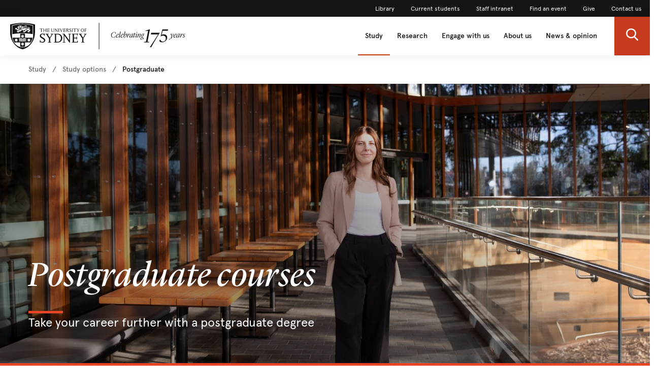

--- FILE ---
content_type: text/html;charset=utf-8
request_url: https://www.sydney.edu.au/study/study-options/postgraduate-courses.html
body_size: 10776
content:

<!DOCTYPE HTML>
<html lang="en-US">
    <head>
    <meta charset="UTF-8"/>
    <title>Postgraduate courses - The University of Sydney</title>
    
    
    <meta name="template" content="landing-page"/>
    <meta name="viewport" content="width=device-width, initial-scale=1"/>
    

    
    

    

    

	<meta charset="utf-8"/>
	<meta http-equiv="X-UA-Compatible" content="IE=edge"/>
	<meta http-equiv="content-type" content="text/html; charset=UTF-8"/>
	<meta name="viewport" content="width=device-width, initial-scale=1"/>
	<meta name="exf-header-data-path" content="/content/experience-fragments/corporate/header/corporate-site/jcr:content/root/exf-header.model.json"/>
	<meta name="run-mode" content="prod"/>
	<meta name="languages" content="en-US=English"/>
	<meta name="is-editing-mode" content="false"/>
	

	
		<script defer="defer" type="text/javascript" src="https://rum.hlx.page/.rum/@adobe/helix-rum-js@%5E2/dist/rum-standalone.js" data-routing="env=prod,tier=publish,ams=University of Sydney"></script>
<script src="/etc.clientlibs/corporate-commons/clientlibs/remove-tealium-caches.d9d8a5654a0190e016247e291a1ea239.js"></script>

	
	<link rel="preload" href="/content/dam/corporate/ex/images/web-uplift/175-black.svg" as="image" type="image/svg" fetchpriority="high"/>
	<link rel="preload" href="/content/dam/corporate/ex/images/web-uplift/175-white.svg" as="image" type="image/svg" fetchpriority="high"/>
	
		<link rel="preload" as="image" href="/content/dam/people/master-of-commerce-student-lucy-adkins.jpg" imagesrcset="/content/dam/people/master-of-commerce-student-lucy-adkins.jpg/jcr:content/renditions/cq5dam.web.2000.1341.2x.jpeg 4000w, /content/dam/people/master-of-commerce-student-lucy-adkins.jpg/jcr:content/renditions/cq5dam.web.1280.1280.jpeg 1280w, /content/dam/people/master-of-commerce-student-lucy-adkins.jpg/jcr:content/renditions/cq5dam.web.220.148.2x.jpeg 440w, /content/dam/people/master-of-commerce-student-lucy-adkins.jpg/jcr:content/renditions/cq5dam.web.800.537.2x.jpeg 1600w, /content/dam/people/master-of-commerce-student-lucy-adkins.jpg/jcr:content/renditions/cq5dam.web.1440.966.2x.jpeg 2880w, /content/dam/people/master-of-commerce-student-lucy-adkins.jpg/jcr:content/renditions/cq5dam.web.440.295.2x.jpeg 880w" fetchpriority="high"/>
	
	
	<link rel="dns-prefetch" href="https://static.cloud.coveo.com"/>

	
	

	
    
        <script>
            window.targetGlobalSettings = {  bodyHidingEnabled: false };
        </script>
        <script src="https://assets.adobedtm.com/84fa4ed6cd2d/93f43475a61e/launch-a9ab0e6066cc.min.js"></script>
    


	
	
	

	
	    <script src="/etc.clientlibs/corporate-commons/clientlibs/wup-new-page-corporate-frontend-svelte-js.404033cbac110407664a6e942e0b6e02.js"></script>

	
	
	    <link rel="stylesheet" href="/etc.clientlibs/corporate-commons/clientlibs/wup-new-page-corporate-frontend-svelte-css.85b29b3bcde4cdf0535d07a981dc97a2.css" type="text/css">

	

	
	
		<link rel="stylesheet" href="/etc.clientlibs/corporate-commons/clientlibs/corporate-search.d63e01a6c5efe46c3b134e8f8e34529f.css" type="text/css">

	

	
		<script defer src="/etc.clientlibs/core/wcm/components/commons/site/clientlibs/container.027d01df25f17066242db969c9bf2ade.js"></script>
<script defer src="/etc.clientlibs/corporate-commons/clientlibs/corporate-commons-core-js.4c633a63030302fddc548fca04d06c79.js"></script>

	

	

	

	
		<meta name="DC.Created" content="2025-12-09"/>
	
		<meta name="DC.Modified" content="09/12/2025"/>
	
	
	<meta name="google-site-verification" content="FicMLRy30eyM2MMmnBgnMozHQtXFS78YgnKHpGCcTVE"/>
	<meta name="google-site-verification" content="x3Z27qQGZ9nrjlRvhgiLO1vfwjCKMnNPBGgXfutaROI"/>
	<meta name="alexaVerifyID" content="Q2-0ySF2g20GteljJn9AeJRV01k"/>
	<meta name="facebook-domain-verification" content="q4ompuu10l2km3u6vpqct514lczaft"/>

	
	<meta property="fb:admins" content="5755052206"/>
	<meta property="og:site_name" content="The University of Sydney"/>
	
	<meta property="og:type" content="website"/>
	<meta property="fb:app_id" content="2237644793183672"/>

	<meta name="twitter:card" content="summary_large_image"/>
	<meta name="twitter:site" content="@Sydney_Uni"/>
	<meta name="twitter:title" content="Postgraduate courses"/>
	<meta name="twitter:description"/>

	<meta property="og:title" content="Postgraduate courses"/>
	<meta property="og:description"/>
	<meta property="og:url" content="https://www.sydney.edu.au/study/study-options/postgraduate-courses.html"/>

	

	
		
			<meta property="og:image" content="https://www.sydney.edu.au/content/dam/people/master-of-commerce-student-lucy-adkins.jpg"/>
			<meta property="og:image:secure_url" content="https://www.sydney.edu.au/content/dam/people/master-of-commerce-student-lucy-adkins.jpg"/>
			<meta name="twitter:image" content="https://www.sydney.edu.au/content/dam/people/master-of-commerce-student-lucy-adkins.jpg"/>
		

	

	

	<link rel="icon" type="image/png" href="/etc.clientlibs/corporate-commons/clientlibs/foundation/resources/corporate-frontend/assets/img/favicon/favicon-16x16.png" sizes="16x16"/>
<link rel="icon" type="image/png" href="/etc.clientlibs/corporate-commons/clientlibs/foundation/resources/corporate-frontend/assets/img/favicon/favicon-32x32.png" sizes="32x32"/>
<link rel="icon" type="image/png" href="/etc.clientlibs/corporate-commons/clientlibs/foundation/resources/corporate-frontend/assets/img/favicon/favicon-96x96.png" sizes="96x96"/>
<link rel="icon" type="image/vnd.microsoft.icon" href="/etc.clientlibs/corporate-commons/clientlibs/foundation/resources/corporate-frontend/assets/favicon/favicon.ico"/>

	
    <link rel="canonical" href="https://www.sydney.edu.au/study/study-options/postgraduate-courses.html"/>






    
    
    

    

    
    
    

    
    
</head>
    <body class="landing-page base-page-editable page basicpage" id="landing-page-63252914a4" data-cmp-data-layer-enabled>
        <script>
          window.adobeDataLayer = window.adobeDataLayer || [];
          adobeDataLayer.push({
              page: JSON.parse("{\x22landing\u002Dpage\u002D63252914a4\x22:{\x22@type\x22:\x22corporate\u002Dcommons\/components\/page\/editable\u002Dtemplates\u002Dstructures\/landing\u002Dpage\x22,\x22repo:modifyDate\x22:\x222025\u002D12\u002D09T00:52:28Z\x22,\x22dc:title\x22:\x22Postgraduate courses\x22,\x22xdm:template\x22:\x22\/conf\/corporate\/settings\/wcm\/templates\/landing\u002Dpage\x22,\x22xdm:language\x22:\x22en\u002DUS\x22,\x22xdm:tags\x22:[],\x22repo:path\x22:\x22\/content\/corporate\/study\/study\u002Doptions\/postgraduate\u002Dcourses.html\x22}}"),
              event:'cmp:show',
              eventInfo: {
                  path: 'page.landing\u002Dpage\u002D63252914a4'
              }
          });
        </script>
        
        
            



            


            











    
        

<div data-m-el="m-js-global-nav" data-given-path="/content/experience-fragments/corporate/header/corporate-site/jcr:content/root/exf-header">
    <style>
        .m-global-desktop-nav {
            visibility: hidden;
        }
        .m-global-mobile-nav {
            visibility: visible;
        }
        @media (min-width: 992px) {
            .m-global-desktop-nav {
                visibility:visible;
            }
            .m-global-mobile-nav {
                visibility:hidden;
            }
        }
    </style>
    <!--/* DESKTOP NAVIGATION * /-->
    <div class="m-global-desktop-nav m-webuplift-typography">
        
        <nav class="m-utility-nav m-utility-nav--desktop">
            <ul class="m-utility-nav__items m-utility-nav--desktop__items">
                <li class="m-utility-nav__lable m-utility-nav--desktop__lable">
                    <a role="link" style="font-size:12px;line-height:16px;font-weight:400;" class="m-link m-link--action" data-type="white" href="https://www.library.sydney.edu.au/">
                        Library
                    </a>
                </li>
            
                <li class="m-utility-nav__lable m-utility-nav--desktop__lable">
                    <a role="link" style="font-size:12px;line-height:16px;font-weight:400;" class="m-link m-link--action" data-type="white" href="https://www.sydney.edu.au/students/home.html">
                        Current students
                    </a>
                </li>
            
                <li class="m-utility-nav__lable m-utility-nav--desktop__lable">
                    <a role="link" style="font-size:12px;line-height:16px;font-weight:400;" class="m-link m-link--action" data-type="white" href="https://intranet.sydney.edu.au/">
                        Staff intranet
                    </a>
                </li>
            
                <li class="m-utility-nav__lable m-utility-nav--desktop__lable">
                    <a role="link" style="font-size:12px;line-height:16px;font-weight:400;" class="m-link m-link--action" data-type="white" href="https://whatson.sydney.edu.au/">
                        Find an event
                    </a>
                </li>
            
                <li class="m-utility-nav__lable m-utility-nav--desktop__lable">
                    <a role="link" style="font-size:12px;line-height:16px;font-weight:400;" class="m-link m-link--action" data-type="white" href="https://www.sydney.edu.au/engage/give.html">
                        Give
                    </a>
                </li>
            
                <li class="m-utility-nav__lable m-utility-nav--desktop__lable">
                    <a role="link" style="font-size:12px;line-height:16px;font-weight:400;" class="m-link m-link--action" data-type="white" href="/contact-us.html">
                        Contact us
                    </a>
                </li>
            </ul>
        </nav>
        <header class="m-grid m-grid--space-between m-grid--auto m-grid--flush m-grid--middle m-global-desktop-nav__header">
            
            <div class="m-grid__cell">
                <a href="https://www.sydney.edu.au" class="m-logo m-global-desktop-nav__logo"><img src="/content/dam/corporate/ex/images/web-uplift/175-black.svg" alt="University Home" height="52"/></a>
            </div>
            <nav class="m-grid__cell">
                <ul aria-label="menu" class="m-grid m-grid--middle m-grid--flush m-global-desktop-nav__level-one">
                    
                        <li class="m-grid__cell m-global-desktop-nav__header-item">
                            <a href="https://www.sydney.edu.au/study.html" aria-expanded="false" class="m-global-desktop-nav__header-link ">
                                Study
                            </a>
                        </li>
                    
                        <li class="m-grid__cell m-global-desktop-nav__header-item">
                            <a href="https://www.sydney.edu.au/research.html" aria-expanded="false" class="m-global-desktop-nav__header-link ">
                                Research
                            </a>
                        </li>
                    
                        <li class="m-grid__cell m-global-desktop-nav__header-item">
                            <a href="https://www.sydney.edu.au/engage.html" aria-expanded="false" class="m-global-desktop-nav__header-link ">
                                Engage with us
                            </a>
                        </li>
                    
                        <li class="m-grid__cell m-global-desktop-nav__header-item">
                            <a href="https://www.sydney.edu.au/about-us.html" aria-expanded="false" class="m-global-desktop-nav__header-link ">
                                About us
                            </a>
                        </li>
                    
                        <li class="m-grid__cell m-global-desktop-nav__header-item">
                            <a href="https://www.sydney.edu.au/news-opinion.html" aria-expanded="false" class="m-global-desktop-nav__header-link ">
                                News &amp; opinion
                            </a>
                        </li>
                    
                    <li class="m-grid__cell m-global-desktop-nav__search-item">
                        <a data-custom-id="primary-button-open-search" data-testid="open search" role="button" class="m-clickable-icon m-clickable-icon--search-p1   m-clickable-icon--out m-clickable-icon--search-p1--out" href="javascript:void(0);" aria-label="open search" data-type="white" aria-expanded="false">
                            <div class="m-icon-color-transition m-clickable-icon__icon m-clickable-icon--search-p1__icon m-icon-color-transition--out">
                                <svg width="24" height="24" viewBox="0 0 24 24" fill="none" xmlns="http://www.w3.org/2000/svg">
                                    <path d="M23.6351 21.8602L17.7187 15.9194C19.2399 14.1735 20.0734 11.9768 20.0734 9.68999C20.0734 4.34701 15.5708 0 10.0367 0C4.50255 0 0 4.34701 0 9.68999C0 15.033 4.50255 19.38 10.0367 19.38C12.1143 19.38 14.0941 18.775 15.7868 17.6265L21.7482 23.6124C21.9974 23.8622 22.3325 24 22.6916 24C23.0316 24 23.3541 23.8749 23.5989 23.6474C24.119 23.1641 24.1356 22.3628 23.6351 21.8602ZM10.0367 2.52782C14.1273 2.52782 17.4551 5.74069 17.4551 9.68999C17.4551 13.6393 14.1273 16.8522 10.0367 16.8522C5.94608 16.8522 2.61827 13.6393 2.61827 9.68999C2.61827 5.74069 5.94608 2.52782 10.0367 2.52782Z" fill="#FFF"/>
                                </svg>
                            </div>
                        </a>
                    </li>
                </ul>
            </nav>
        </header>
    </div>
    
    <div class="m-content  m-global-mobile-nav m-webuplift-typography">
        <header class="m-grid m-global-mobile-nav__header">
            <div class="1/2 m-grid__cell m-global-mobile-nav__logo">
                <a href="https://www.sydney.edu.au" class="m-logo m-global-mobile-nav__logo">
                    <img src="/content/dam/corporate/ex/images/web-uplift/175-black.svg" alt="University Home" class="m-logo__image" height="40"/>
                </a>
            </div>
            <div class="1/2 m-grid__cell m-global-mobile-nav__icons">
                <div class="m-global-mobile-nav__icons__search">
                    <a style="cursor: default;" role="button" data-custom-id="" data-testid="close search" class="m-button-icon m-clickable-icon m-clickable-icon--p1  " aria-label="close search" href="javascript:void(0);" data-type="red">
                        <svg width="24" height="24" viewBox="0 0 24 24" fill="none" xmlns="http://www.w3.org/2000/svg">
                            <path d="M23.6351 21.8602L17.7187 15.9194C19.2399 14.1735 20.0734 11.9768 20.0734 9.68999C20.0734 4.34701 15.5708 0 10.0367 0C4.50255 0 0 4.34701 0 9.68999C0 15.033 4.50255 19.38 10.0367 19.38C12.1143 19.38 14.0941 18.775 15.7868 17.6265L21.7482 23.6124C21.9974 23.8622 22.3325 24 22.6916 24C23.0316 24 23.3541 23.8749 23.5989 23.6474C24.119 23.1641 24.1356 22.3628 23.6351 21.8602ZM10.0367 2.52782C14.1273 2.52782 17.4551 5.74069 17.4551 9.68999C17.4551 13.6393 14.1273 16.8522 10.0367 16.8522C5.94608 16.8522 2.61827 13.6393 2.61827 9.68999C2.61827 5.74069 5.94608 2.52782 10.0367 2.52782Z" fill="#E64626"/>
                        </svg>
                    </a></div>
                <div class="m-global-mobile-nav__icons__hamburger">
                    <a style="cursor: default;" role="button" data-custom-id="" data-testid="Open menu" class="m-button-icon m-clickable-icon m-clickable-icon--p1  " aria-label="Open menu" href="javascript:void(0);" data-type="red">
                        <svg width="24" height="24" viewBox="0 0 24 24" fill="none" xmlns="http://www.w3.org/2000/svg">
                            <path d="M24 20H0V17.3333H24V20ZM24 13.3333H0V10.6667H24V13.3333ZM24 6.66667H0V4H24V6.66667Z" fill="#E64626"/>
                        </svg>
                    </a>
                </div>
            </div>
        </header>
    </div>
</div>

        
    





    <div class="cmp-wrapper-js-breadcrumb cmp-wrapper-breadcrumb m-component-wrapper cmp-wrapper-breadcrumb--fixed-width m-js-editable-svelte-comp m-content-container">

<div data-resource-path="/content/corporate/study/study-options/postgraduate-courses/jcr:content/breadcrumb_core" aria-label="Breadcrumb" class="m-hidden">
    <p data-slot="hideComponent">false</p>
    <ul data-slot-list="items">
        <li data-slot-list-item>
            <a data-slot-object="link" data-attr-to-prop-attr="href" data-attr-to-prop-prop="url" href="https://www.sydney.edu.au/study.html">
            </a>
            <span data-slot="title">Study</span>
            <span data-slot="active">false</span>
            <span data-slot="current">false</span>
        </li>
    
        <li data-slot-list-item>
            <a data-slot-object="link" data-attr-to-prop-attr="href" data-attr-to-prop-prop="url" href="https://www.sydney.edu.au/study/study-options.html">
            </a>
            <span data-slot="title">Study options</span>
            <span data-slot="active">false</span>
            <span data-slot="current">false</span>
        </li>
    
        <li data-slot-list-item>
            <a data-slot-object="link" data-attr-to-prop-attr="href" data-attr-to-prop-prop="url" href="https://www.sydney.edu.au/study/study-options/postgraduate-courses.html">
            </a>
            <span data-slot="title">Postgraduate</span>
            <span data-slot="active">true</span>
            <span data-slot="current">true</span>
        </li>
    </ul>
    <p data-slot="appliedCssClassNames"></p>
</div>


    
</div>
<div class="cmp-container m-component-wrapper m-js-container">
    
    
    
    <div id="container-81f7da775b" data-m-el="cmp-container" data-resource-path="/conf/corporate/settings/wcm/templates/landing-page/structure/jcr:content/root" class="cmp-container__inner ">
        
        <div class="cmp-container m-component-wrapper m-js-container">
    
    
    
    <div id="container-5e5e84127e" data-m-el="cmp-container" data-resource-path="/content/corporate/study/study-options/postgraduate-courses/jcr:content/root/container_1764981414" class="cmp-container__inner ">
        
        <div class="m-wrapper-js-hero m-wrapper-hero m-component-wrapper hero m-js-editable-svelte-comp m-hero--style-1">

<div data-resource-path="/content/corporate/study/study-options/postgraduate-courses/jcr:content/root/container_1764981414/hero_754467230" style="display:none">

    <p data-slot="img">/content/dam/people/master-of-commerce-student-lucy-adkins.jpg</p>
    <p data-slot="posY">50%</p>
    <p data-slot="alt"></p>
    <h2 data-toc-ignore data-slot="title">Postgraduate courses</h2>
    <div data-slot="description"><p>Take your career further with a postgraduate degree</p>
</div>
    
    <p data-slot="appliedCssClassNames">m-hero--style-1</p>
    <p data-slot="srcset">2000.1341.2x.jpeg 4000w, 1280.1280.jpeg 1280w, 220.148.2x.jpeg 440w, 800.537.2x.jpeg 1600w, 1440.966.2x.jpeg 2880w, 440.295.2x.jpeg 880w</p>
    <p data-slot="priorityMessaging"></p>
    <p data-slot="isInvisible">false</p>
    <p data-slot="invisibleHeading"></p>
</div>

    






</div>
<div class="m-bespoke-layout cmp-wrapper-js-bespoke-container cmp-wrapper-bespoke-container m-component-wrapper m-js-editable-svelte-comp m-js-container m-bespoke-layout--padding-top-bottom m-bespoke-layout--fixed-width">
    
    
    <div id="bespoke-container-ef1669acd2" class="m-bespoke-layout__inner ">
        
        <div class="cmp-wrapper-js-course-finder cmp-wrapper-course-finder m-component-wrapper m-js-editable-svelte-comp">


<div id="course-finder-2068644176" data-search-text="Search graduate certificates, graduate diplomas or master&#39;s degrees" data-view-all-courses-url="https://www.sydney.edu.au/courses/search.html#f-courses_search_type=Courses" data-target="_self" style="display:none">
    <h1 data-toc-ignore data-slot="title">Search postgraduate courses</h1>
    
    
    
    

</div>


</div>
<div class="experiencefragment">

    
    




    
    
    <div class="cmp-wrapper-js-list cmp-wrapper-list m-component-wrapper list m-js-editable-svelte-comp m-multiple-column--2-tablet-up"><div data-cmp-data-layer="{&#34;list-23168ee23a&#34;:{&#34;@type&#34;:&#34;corporate-commons/components/core/webupliftment-core/list&#34;,&#34;repo:modifyDate&#34;:&#34;2025-02-19T23:00:50Z&#34;}}" data-resource-path="/content/experience-fragments/corporate/study/course-finder/study-area/jcr:content/root/list" data-list-from="static" data-static-list-style="icon" data-link-items="true" data-show-description="false" data-date-format-string="yyyy-MM-dd" data-applied-css-class-name="m-multiple-column--2-tablet-up">
    <ul data-slot-list="items">
        <li data-slot-list-item>
    
    <a data-slot-object="link" data-attr-to-prop-attr="href" data-attr-to-prop-prop="url" href="https://www.sydney.edu.au/courses/field-of-study/architecture.html">
        <span data-slot="title">Architecture, Design and Planning</span>
        
        
    </a>
    <span data-slot="isAuthenticated">false</span>
    <span data-slot="image" aria-hidden="true">/content/dam/icons/approved-icons/compass-ruler.svg</span>
    
</li>
        
    
        <li data-slot-list-item>
    
    <a data-slot-object="link" data-attr-to-prop-attr="href" data-attr-to-prop-prop="url" href="https://www.sydney.edu.au/courses/field-of-study/arts.html">
        <span data-slot="title">Arts and social sciences</span>
        
        
    </a>
    <span data-slot="isAuthenticated">false</span>
    <span data-slot="image" aria-hidden="true">/content/dam/icons/approved-icons/light-bulb.svg</span>
    
</li>
        
    
        <li data-slot-list-item>
    
    <a data-slot-object="link" data-attr-to-prop-attr="href" data-attr-to-prop-prop="url" href="https://www.sydney.edu.au/courses/field-of-study/business.html">
        <span data-slot="title">Business</span>
        
        
    </a>
    <span data-slot="isAuthenticated">false</span>
    <span data-slot="image" aria-hidden="true">/content/dam/icons/approved-icons/hand-shake.svg</span>
    
</li>
        
    
        <li data-slot-list-item>
    
    <a data-slot-object="link" data-attr-to-prop-attr="href" data-attr-to-prop-prop="url" href="https://www.sydney.edu.au/courses/field-of-study/economics.html">
        <span data-slot="title">Economics</span>
        
        
    </a>
    <span data-slot="isAuthenticated">false</span>
    <span data-slot="image" aria-hidden="true">/content/dam/icons/approved-icons/chart-graph.svg</span>
    
</li>
        
    
        <li data-slot-list-item>
    
    <a data-slot-object="link" data-attr-to-prop-attr="href" data-attr-to-prop-prop="url" href="https://www.sydney.edu.au/courses/field-of-study/education-and-social-work.html">
        <span data-slot="title">Education and social work</span>
        
        
    </a>
    <span data-slot="isAuthenticated">false</span>
    <span data-slot="image" aria-hidden="true">/content/dam/icons/approved-icons/book.svg</span>
    
</li>
        
    
        <li data-slot-list-item>
    
    <a data-slot-object="link" data-attr-to-prop-attr="href" data-attr-to-prop-prop="url" href="https://www.sydney.edu.au/courses/field-of-study/engineering-and-computer-science.html">
        <span data-slot="title">Engineering and computer science</span>
        
        
    </a>
    <span data-slot="isAuthenticated">false</span>
    <span data-slot="image" aria-hidden="true">/content/dam/icons/approved-icons/gears.svg</span>
    
</li>
        
    
        <li data-slot-list-item>
    
    <a data-slot-object="link" data-attr-to-prop-attr="href" data-attr-to-prop-prop="url" href="https://www.sydney.edu.au/courses/field-of-study/law.html">
        <span data-slot="title">Law</span>
        
        
    </a>
    <span data-slot="isAuthenticated">false</span>
    <span data-slot="image" aria-hidden="true">/content/dam/icons/approved-icons/gavel.svg</span>
    
</li>
        
    
        <li data-slot-list-item>
    
    <a data-slot-object="link" data-attr-to-prop-attr="href" data-attr-to-prop-prop="url" href="https://www.sydney.edu.au/courses/field-of-study/medicine-and-health.html">
        <span data-slot="title">Medicine and health</span>
        
        
    </a>
    <span data-slot="isAuthenticated">false</span>
    <span data-slot="image" aria-hidden="true">/content/dam/icons/approved-icons/heart-ecg.svg</span>
    
</li>
        
    
        <li data-slot-list-item>
    
    <a data-slot-object="link" data-attr-to-prop-attr="href" data-attr-to-prop-prop="url" href="https://www.sydney.edu.au/courses/field-of-study/music.html">
        <span data-slot="title">Music</span>
        
        
    </a>
    <span data-slot="isAuthenticated">false</span>
    <span data-slot="image" aria-hidden="true">/content/dam/icons/approved-icons/musical-note-two-crotchet.svg</span>
    
</li>
        
    
        <li data-slot-list-item>
    
    <a data-slot-object="link" data-attr-to-prop-attr="href" data-attr-to-prop-prop="url" href="https://www.sydney.edu.au/courses/field-of-study/science.html">
        <span data-slot="title">Science</span>
        
        
    </a>
    <span data-slot="isAuthenticated">false</span>
    <span data-slot="image" aria-hidden="true">/content/dam/icons/approved-icons/molecule-structure.svg</span>
    
</li>
        
    </ul>
</div>

    

</div>




</div>

        
    </div>

    
</div>
<div class="m-bespoke-layout cmp-wrapper-js-bespoke-container cmp-wrapper-bespoke-container m-component-wrapper m-js-editable-svelte-comp m-js-container m-bespoke-layout--padding-top-bottom m-bespoke-layout--bg-white m-bespoke-layout--fixed-width m-bespoke-layout--3-cols p-3-cols">
    
    
    <div id="bespoke-container-cc8894e868" class="m-bespoke-layout__inner ">
        
        <div class="m-wrapper-js-icon-tile m-wrapper-icon-tile m-component-wrapper icon-tile m-js-editable-svelte-comp">
<div data-m-el="m-js-icon-grid" data-resource-path="/content/corporate/study/study-options/postgraduate-courses/jcr:content/root/container_1764981414/bespoke_container_19_843262001/icon_tile_copy"></div>

    

<div class="m-hidden">
    <p class="H2">Title :  Learn from leaders</p>
    <p>Description : &lt;p&gt;Renowned lecturers, researchers and industry partners&amp;nbsp;from Australia and around the globe&lt;/p&gt;
</p>
    <p>Link URL:  </p>
    <p>Icon: /content/dam/icons/approved-icons/globe-information.svg </p>
</div></div>
<div class="m-wrapper-js-icon-tile m-wrapper-icon-tile m-component-wrapper icon-tile m-js-editable-svelte-comp">
<div data-m-el="m-js-icon-grid" data-resource-path="/content/corporate/study/study-options/postgraduate-courses/jcr:content/root/container_1764981414/bespoke_container_19_843262001/icon_tile"></div>

    

<div class="m-hidden">
    <p class="H2">Title :  Grow your networks</p>
    <p>Description : Join a global network of 450,000+ Sydney alumni and make valuable connections</p>
    <p>Link URL:  </p>
    <p>Icon: /content/dam/icons/approved-icons/student-group.svg </p>
</div></div>
<div class="m-wrapper-js-icon-tile m-wrapper-icon-tile m-component-wrapper icon-tile m-js-editable-svelte-comp">
<div data-m-el="m-js-icon-grid" data-resource-path="/content/corporate/study/study-options/postgraduate-courses/jcr:content/root/container_1764981414/bespoke_container_19_843262001/icon_tile_copy_copy"></div>

    

<div class="m-hidden">
    <p class="H2">Title :  World-class facilities </p>
    <p>Description : Study in our impressive facilities, with modern technology that meets your evolving needs
</p>
    <p>Link URL:  </p>
    <p>Icon: /content/dam/icons/approved-icons/heart-ecg.svg </p>
</div></div>

        
    </div>

    
</div>
<div class="cmp-wrapper-js-teaser cmp-wrapper-teaser m-component-wrapper teaser-new m-js-editable-svelte-comp cmp-teaser--featured m-content-w-image--sandstone"><div data-resource-path="/content/corporate/study/study-options/postgraduate-courses/jcr:content/root/container_1764981414/teaser_1901573239_co" style="display:none">
</div>

    





</div>
<div class="m-bespoke-layout cmp-wrapper-js-bespoke-container cmp-wrapper-bespoke-container m-component-wrapper m-js-editable-svelte-comp m-js-container m-bespoke-layout--padding-top-bottom m-bespoke-layout--fixed-width m-bespoke-layout--30-60-layout p-2-cols">
    
    
    <div id="bespoke-container-e72bfab699" class="m-bespoke-layout__inner ">
        
        <div class="m-webuplift-typography m-component-wrapper title cmp-title cmp-title--h2-serif">
<div data-cmp-data-layer="{&#34;title-28cb47f69d&#34;:{&#34;@type&#34;:&#34;corporate-commons/components/core/webupliftment-core/title&#34;,&#34;repo:modifyDate&#34;:&#34;2025-10-21T23:55:52Z&#34;,&#34;dc:title&#34;:&#34;Types of postgraduate qualifications&#34;}}" id="title-28cb47f69d" class="cmp-title">
    <h2 class="cmp-title__text">Types of postgraduate qualifications</h2>
</div>

    

</div>
<div class="m-bespoke-layout cmp-wrapper-js-bespoke-container cmp-wrapper-bespoke-container m-component-wrapper m-js-editable-svelte-comp m-js-container">
    
    
    <div id="bespoke-container-64bd24775e" class="m-bespoke-layout__inner ">
        
        <div class="m-webuplift-typography m-rich-content m-component-wrapper text cmp-text cmp-wrapper-js-text m-js-editable-svelte-comp cmp-text--p-regular"><div data-cmp-data-layer="{&#34;text-b99d7f7228&#34;:{&#34;@type&#34;:&#34;corporate-commons/components/core/webupliftment-core/text&#34;,&#34;repo:modifyDate&#34;:&#34;2025-10-21T23:55:52Z&#34;,&#34;xdm:text&#34;:&#34;&lt;p>The degree you choose will depend on what you want and need. &lt;/p>\r\n&lt;p>It&#39;s possible to start with the shortest form of study, a graduate certificate (6 months), then extend your studies to complete a diploma (1 year) or a master&#39;s degree (1-2 years) or an extended master&#39;s degree (3-4 years).&amp;nbsp;&lt;/p>\r\n&#34;}}" id="text-b99d7f7228" class="cmp-text">
    <p>The degree you choose will depend on what you want and need. </p>
<p>It's possible to start with the shortest form of study, a graduate certificate (6 months), then extend your studies to complete a diploma (1 year) or a master's degree (1-2 years) or an extended master's degree (3-4 years). </p>

</div>

    
</div>
<div class="cmp-wrapper-js-accordion cmp-wrapper-accordion m-component-wrapper accordion m-js-editable-svelte-comp">
<div id="accordion-5712ff80c2" class="cmp-accordion" data-cmp-is="accordion" data-cmp-data-layer="{&#34;accordion-5712ff80c2&#34;:{&#34;shownItems&#34;:[],&#34;@type&#34;:&#34;corporate-commons/components/core/webupliftment-core/accordion&#34;,&#34;repo:modifyDate&#34;:&#34;2025-10-21T23:55:52Z&#34;}}" data-placeholder-text="false">
    <div class="cmp-accordion__item" data-cmp-hook-accordion="item" data-cmp-data-layer="{&#34;accordion-5712ff80c2-item-b66b6af676&#34;:{&#34;@type&#34;:&#34;corporate-commons/components/core/webupliftment-core/accordion/item&#34;,&#34;repo:modifyDate&#34;:&#34;2025-10-21T23:55:52Z&#34;,&#34;dc:title&#34;:&#34;Graduate certificate&#34;}}" id="accordion-5712ff80c2-item-b66b6af676">
        <h2 class="cmp-accordion__header">
            <button id="accordion-5712ff80c2-item-b66b6af676-button" class="cmp-accordion__button" aria-controls="accordion-5712ff80c2-item-b66b6af676-panel" data-cmp-hook-accordion="button">
                <span class="cmp-accordion__title">Graduate certificate</span>
                <span class="cmp-accordion__icon"></span>
            </button>
        </h2>
        
        
            <div data-cmp-hook-accordion="panel" id="accordion-5712ff80c2-item-b66b6af676-panel" class="cmp-accordion__panel  cmp-accordion__panel--hidden" role="region" aria-labelledby="accordion-5712ff80c2-item-b66b6af676-button">
                <div class="cmp-accordion__panel-inner" data-cmp-hook-accordion="panel-inner"><div class="m-webuplift-typography m-rich-content m-component-wrapper text cmp-text cmp-wrapper-js-text m-js-editable-svelte-comp cmp-text--p-regular"><div data-cmp-data-layer="{&#34;text-b66b6af676&#34;:{&#34;@type&#34;:&#34;corporate-commons/components/core/webupliftment-core/text&#34;,&#34;repo:modifyDate&#34;:&#34;2025-10-21T23:55:52Z&#34;,&#34;xdm:text&#34;:&#34;&lt;h5>6 months full-time study&lt;/h5>\r\n&lt;p>A graduate certificate typically offers the essential or core units of study towards a master&#39;s degree.&amp;nbsp;With the option to progress to a graduate diploma or master&#39;s degree. It is a good option if you want to extend your existing knowledge base or upskill in a particular area to develop or advance your career.&lt;/p>\r\n&lt;p>&lt;a href=\&#34;https://www.sydney.edu.au/courses/search.html?search-type=course&amp;amp;page=1#q=graduate%20certificate\&#34;>Find a graduate certificate&lt;/a>&lt;/p>\r\n&#34;}}" id="text-b66b6af676" class="cmp-text">
    <h5>6 months full-time study</h5>
<p>A graduate certificate typically offers the essential or core units of study towards a master's degree. With the option to progress to a graduate diploma or master's degree. It is a good option if you want to extend your existing knowledge base or upskill in a particular area to develop or advance your career.</p>
<p><a href="https://www.sydney.edu.au/courses/search.html?search-type=course&amp;page=1#q=graduate%20certificate">Find a graduate certificate</a></p>

</div>

    
</div>
</div>
            </div>
        
    </div>
<div class="cmp-accordion__item" data-cmp-hook-accordion="item" data-cmp-data-layer="{&#34;accordion-5712ff80c2-item-bc95219b2a&#34;:{&#34;@type&#34;:&#34;corporate-commons/components/core/webupliftment-core/accordion/item&#34;,&#34;repo:modifyDate&#34;:&#34;2025-10-21T23:55:52Z&#34;,&#34;dc:title&#34;:&#34;Graduate diploma&#34;}}" id="accordion-5712ff80c2-item-bc95219b2a">
        <h2 class="cmp-accordion__header">
            <button id="accordion-5712ff80c2-item-bc95219b2a-button" class="cmp-accordion__button" aria-controls="accordion-5712ff80c2-item-bc95219b2a-panel" data-cmp-hook-accordion="button">
                <span class="cmp-accordion__title">Graduate diploma</span>
                <span class="cmp-accordion__icon"></span>
            </button>
        </h2>
        
        
            <div data-cmp-hook-accordion="panel" id="accordion-5712ff80c2-item-bc95219b2a-panel" class="cmp-accordion__panel  cmp-accordion__panel--hidden" role="region" aria-labelledby="accordion-5712ff80c2-item-bc95219b2a-button">
                <div class="cmp-accordion__panel-inner" data-cmp-hook-accordion="panel-inner"><div class="m-webuplift-typography m-rich-content m-component-wrapper text cmp-text cmp-wrapper-js-text m-js-editable-svelte-comp cmp-text--p-regular"><div data-cmp-data-layer="{&#34;text-bc95219b2a&#34;:{&#34;@type&#34;:&#34;corporate-commons/components/core/webupliftment-core/text&#34;,&#34;repo:modifyDate&#34;:&#34;2025-10-21T23:55:52Z&#34;,&#34;xdm:text&#34;:&#34;&lt;h5>12 months full-time study&lt;/h5>\r\n&lt;p>Like a graduate certificate, a graduate diploma offers a subset of the units of study offered in a master&#39;s degree but more than those in a graduate certificate. It is an excellent option if you want to upskill and get a solid grounding in your chosen field or don&#39;t want to commit to a master&#39;s degree.&lt;/p>\r\n&lt;p>&lt;a href=\&#34;https://www.sydney.edu.au/courses/search.html?search-type=course&amp;amp;page=1#q=graduate%20diploma&amp;amp;f-courses_search_type=Courses\&#34;>Find a graduate diploma&lt;/a>&lt;/p>\r\n&#34;}}" id="text-bc95219b2a" class="cmp-text">
    <h5>12 months full-time study</h5>
<p>Like a graduate certificate, a graduate diploma offers a subset of the units of study offered in a master's degree but more than those in a graduate certificate. It is an excellent option if you want to upskill and get a solid grounding in your chosen field or don't want to commit to a master's degree.</p>
<p><a href="https://www.sydney.edu.au/courses/search.html?search-type=course&amp;page=1#q=graduate%20diploma&amp;f-courses_search_type=Courses">Find a graduate diploma</a></p>

</div>

    
</div>
</div>
            </div>
        
    </div>
<div class="cmp-accordion__item" data-cmp-hook-accordion="item" data-cmp-data-layer="{&#34;accordion-5712ff80c2-item-73d6123950&#34;:{&#34;@type&#34;:&#34;corporate-commons/components/core/webupliftment-core/accordion/item&#34;,&#34;repo:modifyDate&#34;:&#34;2025-10-21T23:55:52Z&#34;,&#34;dc:title&#34;:&#34;Master&#39;s degree&#34;}}" id="accordion-5712ff80c2-item-73d6123950">
        <h2 class="cmp-accordion__header">
            <button id="accordion-5712ff80c2-item-73d6123950-button" class="cmp-accordion__button" aria-controls="accordion-5712ff80c2-item-73d6123950-panel" data-cmp-hook-accordion="button">
                <span class="cmp-accordion__title">Master&#39;s degree</span>
                <span class="cmp-accordion__icon"></span>
            </button>
        </h2>
        
        
            <div data-cmp-hook-accordion="panel" id="accordion-5712ff80c2-item-73d6123950-panel" class="cmp-accordion__panel  cmp-accordion__panel--hidden" role="region" aria-labelledby="accordion-5712ff80c2-item-73d6123950-button">
                <div class="cmp-accordion__panel-inner" data-cmp-hook-accordion="panel-inner"><div class="m-webuplift-typography m-rich-content m-component-wrapper text cmp-text cmp-wrapper-js-text m-js-editable-svelte-comp cmp-text--p-regular"><div data-cmp-data-layer="{&#34;text-73d6123950&#34;:{&#34;@type&#34;:&#34;corporate-commons/components/core/webupliftment-core/text&#34;,&#34;repo:modifyDate&#34;:&#34;2025-10-21T23:55:52Z&#34;,&#34;xdm:text&#34;:&#34;&lt;h5>1-2 years full-time study&lt;/h5>\r\n&lt;p>Master&#39;s degrees are ideal if you need specialised knowledge and skills and want to take the next step in your career. Gain professional qualifications for your next job, upskill for your current role or develop academic expertise in your chosen field.&lt;/p>\r\n&lt;p>&lt;a href=\&#34;https://www.sydney.edu.au/courses/search.html?search-type=course&amp;amp;page=1#q=master&amp;amp;f-courses_search_type=Courses&amp;amp;f-usyd_courses_studylevel=pc\&#34;>Find a master&#39;s degree&lt;/a>&lt;/p>\r\n&#34;}}" id="text-73d6123950" class="cmp-text">
    <h5>1-2 years full-time study</h5>
<p>Master's degrees are ideal if you need specialised knowledge and skills and want to take the next step in your career. Gain professional qualifications for your next job, upskill for your current role or develop academic expertise in your chosen field.</p>
<p><a href="https://www.sydney.edu.au/courses/search.html?search-type=course&amp;page=1#q=master&amp;f-courses_search_type=Courses&amp;f-usyd_courses_studylevel=pc">Find a master's degree</a></p>

</div>

    
</div>
</div>
            </div>
        
    </div>
<div class="cmp-accordion__item" data-cmp-hook-accordion="item" data-cmp-data-layer="{&#34;accordion-5712ff80c2-item-a649982869&#34;:{&#34;@type&#34;:&#34;corporate-commons/components/core/webupliftment-core/accordion/item&#34;,&#34;repo:modifyDate&#34;:&#34;2025-10-21T23:55:52Z&#34;,&#34;dc:title&#34;:&#34;Extended Master&#39;s degree &#34;}}" id="accordion-5712ff80c2-item-a649982869">
        <h2 class="cmp-accordion__header">
            <button id="accordion-5712ff80c2-item-a649982869-button" class="cmp-accordion__button" aria-controls="accordion-5712ff80c2-item-a649982869-panel" data-cmp-hook-accordion="button">
                <span class="cmp-accordion__title">Extended Master&#39;s degree </span>
                <span class="cmp-accordion__icon"></span>
            </button>
        </h2>
        
        
            <div data-cmp-hook-accordion="panel" id="accordion-5712ff80c2-item-a649982869-panel" class="cmp-accordion__panel  cmp-accordion__panel--hidden" role="region" aria-labelledby="accordion-5712ff80c2-item-a649982869-button">
                <div class="cmp-accordion__panel-inner" data-cmp-hook-accordion="panel-inner"><div class="m-webuplift-typography m-rich-content m-component-wrapper text cmp-text cmp-wrapper-js-text m-js-editable-svelte-comp cmp-text--p-regular"><div data-cmp-data-layer="{&#34;text-a649982869&#34;:{&#34;@type&#34;:&#34;corporate-commons/components/core/webupliftment-core/text&#34;,&#34;repo:modifyDate&#34;:&#34;2025-10-21T23:55:52Z&#34;,&#34;xdm:text&#34;:&#34;&lt;h5>3-4 years full-time study&lt;/h5>\r\n&lt;p>Master’s Degree (Extended) is a program of structured learning with some independent research and a significant proportion of practice-related learning. Examples of Master’s degrees (extended) include the Doctor of Dental Medicine, Doctor of Medicine, Doctor of Physiotherapy, Doctor of Veterinary Medicine and the Juris Doctor.&lt;/p>\r\n&#34;}}" id="text-a649982869" class="cmp-text">
    <h5>3-4 years full-time study</h5>
<p>Master’s Degree (Extended) is a program of structured learning with some independent research and a significant proportion of practice-related learning. Examples of Master’s degrees (extended) include the Doctor of Dental Medicine, Doctor of Medicine, Doctor of Physiotherapy, Doctor of Veterinary Medicine and the Juris Doctor.</p>

</div>

    
</div>
</div>
            </div>
        
    </div>

    
</div>
</div>
<div class="cmp-wrapper-js-callout cmp-wrapper-callout m-component-wrapper callout m-js-editable-svelte-comp cmp-callout--informational-blue">
<div class="m-hidden" data-resource-path="/content/corporate/study/study-options/postgraduate-courses/jcr:content/root/container_1764981414/bespoke_container_996261970/bespoke_container_1571658592/callout">
    
    <div data-slot="ctaText">Find out about flexible study</div>
    <a href="https://www.sydney.edu.au/study/study-options/postgraduate-courses/flexible-study.html" data-attr-to-prop-attr="href" data-attr-to-prop-prop="ctaUrl"> </a>
    <div data-slot="linkTarget">_self</div>
    <div data-slot="description">Many of our postgraduate courses allow you to study part-time. Some courses allow you to study online or in the evenings.</div>
    <h3 data-toc-ignore data-slot="title">Flexible study</h3>
    <div data-slot="titleType">h3</div>
    <p data-slot="appliedCssClassNames">cmp-callout--informational-blue</p>
</div>




</div>

        
    </div>

    
</div>

        
    </div>

    
</div>
<div class="cmp-wrapper-separator m-component-wrapper separator cmp-separator--sandstone">
<div id="separator-bcf11cc99f" class="cmp-separator">
    <hr class="cmp-separator__horizontal-rule" aria-hidden="true" role="none"/>
</div></div>
<div class="cmp-wrapper-separator m-component-wrapper separator cmp-separator--white">
<div id="separator-b2e740c345" class="cmp-separator">
    <hr class="cmp-separator__horizontal-rule" aria-hidden="true" role="none"/>
</div></div>
<div class="cmp-wrapper-separator m-component-wrapper separator cmp-separator--large cmp-separator--white-with-line">
<div id="separator-f5d342f13f" class="cmp-separator">
    <hr class="cmp-separator__horizontal-rule" aria-hidden="true" role="none"/>
</div></div>
<div class="cmp-wrapper-js-teaser cmp-wrapper-teaser m-component-wrapper teaser-new m-js-editable-svelte-comp cmp-teaser--std m-content-w-image--image-left"><div data-resource-path="/content/corporate/study/study-options/postgraduate-courses/jcr:content/root/container_1764981414/teaser_1763799139" style="display:none">
</div>

    





</div>
<div class="cmp-wrapper-separator m-component-wrapper separator cmp-separator--white-with-line">
<div id="separator-3de1a979ab" class="cmp-separator">
    <hr class="cmp-separator__horizontal-rule" aria-hidden="true" role="none"/>
</div></div>
<div class="cmp-wrapper-js-teaser cmp-wrapper-teaser m-component-wrapper teaser-new m-js-editable-svelte-comp cmp-teaser--std"><div data-resource-path="/content/corporate/study/study-options/postgraduate-courses/jcr:content/root/container_1764981414/teaser_1245404214_co" style="display:none">
</div>

    





</div>
<div class="cmp-wrapper-separator m-component-wrapper separator cmp-separator--large cmp-separator--white-with-line">
<div id="separator-01d2d7cd1d" class="cmp-separator">
    <hr class="cmp-separator__horizontal-rule" aria-hidden="true" role="none"/>
</div></div>
<div class="m-bespoke-layout cmp-wrapper-js-bespoke-container cmp-wrapper-bespoke-container m-component-wrapper m-js-editable-svelte-comp m-js-container m-bespoke-layout--padding-top-bottom m-bespoke-layout--bg-white m-bespoke-layout--fixed-width">
    
    
    <div id="bespoke-container-ec60cd1357" class="m-bespoke-layout__inner ">
        
        <div class="m-webuplift-typography m-component-wrapper title cmp-title cmp-title--h2-serif">
<div data-cmp-data-layer="{&#34;title-6956d32e6c&#34;:{&#34;@type&#34;:&#34;corporate-commons/components/core/webupliftment-core/title&#34;,&#34;repo:modifyDate&#34;:&#34;2025-10-21T23:55:52Z&#34;,&#34;dc:title&#34;:&#34;Why choose Sydney?&#34;}}" id="title-6956d32e6c" class="cmp-title">
    <h2 class="cmp-title__text">Why choose Sydney?</h2>
</div>

    

</div>
<div class="m-webuplift-typography m-rich-content m-component-wrapper text cmp-text cmp-wrapper-js-text m-js-editable-svelte-comp cmp-text--p-regular"><div data-cmp-data-layer="{&#34;text-70cf873969&#34;:{&#34;@type&#34;:&#34;corporate-commons/components/core/webupliftment-core/text&#34;,&#34;repo:modifyDate&#34;:&#34;2025-12-09T00:52:28Z&#34;,&#34;xdm:text&#34;:&#34;&lt;p>The University of Sydney is ranked among the top universities in Australia and globally.&lt;/p>\r\n&#34;}}" id="text-70cf873969" class="cmp-text">
    <p>The University of Sydney is ranked among the top universities in Australia and globally.</p>

</div>

    
</div>
<div class="cmp-wrapper-separator m-component-wrapper separator cmp-separator--small cmp-separator--white">
<div id="separator-df7828f5fa" class="cmp-separator">
    <hr class="cmp-separator__horizontal-rule" aria-hidden="true" role="none"/>
</div></div>
<div class="m-bespoke-layout cmp-wrapper-js-bespoke-container cmp-wrapper-bespoke-container m-component-wrapper m-js-editable-svelte-comp m-js-container m-bespoke-layout--bg-white m-bespoke-layout--3-cols p-3-cols">
    
    
    <div id="bespoke-container-c5312b95f3" class="m-bespoke-layout__inner ">
        
        <div class="experiencefragment">

    
    




    
    
    <div class="m-wrapper-js-icon-tile m-wrapper-icon-tile m-component-wrapper icon-tile m-js-editable-svelte-comp">
<div data-m-el="m-js-icon-grid" data-resource-path="/content/experience-fragments/corporate/rankings/study/global-qs/jcr:content/root/icon_tile"></div>

    

<div class="m-hidden">
    <p class="H2">Title :  Top 25 in the world</p>
    <p>Description : We consistently rank among the world&#39;s leading universities &lt;br&gt;&lt;small&gt;QS World University Rankings 2026&lt;/small&gt;</p>
    <p>Link URL: https://www.sydney.edu.au/about-us/our-world-rankings.html </p>
    <p>Icon: /content/dam/icons/approved-icons/medal.svg </p>
</div></div>




</div>
<div class="experiencefragment">

    
    




    
    
    <div class="m-wrapper-js-icon-tile m-wrapper-icon-tile m-component-wrapper icon-tile m-js-editable-svelte-comp">
<div data-m-el="m-js-icon-grid" data-resource-path="/content/experience-fragments/corporate/rankings/study/global-us-news/jcr:content/root/icon_tile"></div>

    

<div class="m-hidden">
    <p class="H2">Title :  1st in Australia</p>
    <p>Description : We&#39;re the no. 1 university in Australia &lt;br&gt;&lt;small&gt;US News Best Global Universities 2025-2026&lt;/small&gt;</p>
    <p>Link URL: https://www.sydney.edu.au/about-us/our-world-rankings.html </p>
    <p>Icon: /content/dam/icons/approved-icons/opera-house.svg </p>
</div></div>




</div>
<div class="experiencefragment">

    
    




    
    
    <div class="m-wrapper-js-icon-tile m-wrapper-icon-tile m-component-wrapper icon-tile m-js-editable-svelte-comp">
<div data-m-el="m-js-icon-grid" data-resource-path="/content/experience-fragments/corporate/rankings/sustainability/banner/jcr:content/root/icon_tile_copy"></div>

    

<div class="m-hidden">
    <p class="H2">Title :  15th globally for sustainability</p>
    <p>Description : We lead to build a sustainable future for all &lt;br&gt;&lt;small&gt;QS World University Rankings 2026&lt;/small&gt;</p>
    <p>Link URL: https://www.sydney.edu.au/about-us/our-world-rankings.html </p>
    <p>Icon: /content/dam/icons/approved-icons/eco-building.svg </p>
</div></div>




</div>

        
    </div>

    
</div>

        
    </div>

    
</div>
<div class="cmp-wrapper-separator m-component-wrapper separator cmp-separator--large cmp-separator--white-with-line">
<div id="separator-68e9098907" class="cmp-separator">
    <hr class="cmp-separator__horizontal-rule" aria-hidden="true" role="none"/>
</div></div>
<div class="m-bespoke-layout cmp-wrapper-js-bespoke-container cmp-wrapper-bespoke-container m-component-wrapper m-js-editable-svelte-comp m-js-container m-bespoke-layout--padding-top-bottom m-bespoke-layout--bg-white m-bespoke-layout--fixed-width">
    
    
    <div id="bespoke-container-e02a104d31" class="m-bespoke-layout__inner ">
        
        <div class="m-webuplift-typography m-component-wrapper title cmp-title cmp-title--h2-serif">
<div data-cmp-data-layer="{&#34;title-2e14e7a81c&#34;:{&#34;@type&#34;:&#34;corporate-commons/components/core/webupliftment-core/title&#34;,&#34;repo:modifyDate&#34;:&#34;2025-10-21T23:55:52Z&#34;,&#34;dc:title&#34;:&#34;Applying and admissions&#34;}}" id="title-2e14e7a81c" class="cmp-title">
    <h2 class="cmp-title__text">Applying and admissions</h2>
</div>

    

</div>
<div class="m-webuplift-typography m-rich-content m-component-wrapper text cmp-text cmp-wrapper-js-text m-js-editable-svelte-comp cmp-text--p-regular"><div data-cmp-data-layer="{&#34;text-a2e12daf77&#34;:{&#34;@type&#34;:&#34;corporate-commons/components/core/webupliftment-core/text&#34;,&#34;repo:modifyDate&#34;:&#34;2025-10-21T23:55:52Z&#34;,&#34;xdm:text&#34;:&#34;&lt;p>Follow our guide to applying, and access the support you need to get into your preferred course.&lt;/p>\r\n&#34;}}" id="text-a2e12daf77" class="cmp-text">
    <p>Follow our guide to applying, and access the support you need to get into your preferred course.</p>

</div>

    
</div>
<div class="m-bespoke-layout cmp-wrapper-js-bespoke-container cmp-wrapper-bespoke-container m-component-wrapper m-js-editable-svelte-comp m-js-container m-bespoke-layout--bg-white m-bespoke-layout--3-cols p-3-cols">
    
    
    <div id="bespoke-container-30cb78e830" class="m-bespoke-layout__inner ">
        
        <div class="m-wrapper-js-card m-wrapper-card m-component-wrapper m-js-editable-svelte-comp">
<div data-resource-path="/content/corporate/study/study-options/postgraduate-courses/jcr:content/root/container_1764981414/bespoke_container_12/bespoke_container_44/card" data-image-url="/content/dam/people/students-in-situ/201601_indoarch171.jpg" data-srcset="440.293.2x.jpeg 440w, 1440.960.2x.jpeg 1440w, 800.533.2x.jpeg 800w, 220.147.2x.jpeg 220w" data-focal-position-x="85" data-title="Apply as a domestic student" data-description="&lt;p>Find out how to apply for a master&#39;s degree, graduate diploma or graduate certificate as a domestic student.&lt;/p>
" data-show-description="true" data-link="https://www.sydney.edu.au/study/applying/how-to-apply/postgraduate-coursework.html">
    <a href="https://www.sydney.edu.au/study/applying/how-to-apply/postgraduate-coursework.html" data-attr-to-prop-attr="href" data-attr-to-prop-prop="link">
        <h3 data-toc-ignore data-slot="title">
            Apply as a domestic student
        </h3>
        <div data-slot="headingElement">H2</div>
        <div data-slot="description"><p>Find out how to apply for a master's degree, graduate diploma or graduate certificate as a domestic student.</p>
</div>
    </a>
    <p data-slot="appliedCssClassNames"></p>
</div>
</div>
<div class="m-wrapper-js-card m-wrapper-card m-component-wrapper m-js-editable-svelte-comp">
<div data-resource-path="/content/corporate/study/study-options/postgraduate-courses/jcr:content/root/container_1764981414/bespoke_container_12/bespoke_container_44/card_1537535635" data-image-url="/content/dam/people/students/_06i3779.jpg" data-srcset="220.330.2x.jpeg 220w, 800.1200.2x.jpeg 800w, 440.660.2x.jpeg 440w" data-focal-position-x="78" data-title="Apply as an international student" data-description="&lt;p>This easy-to-follow guide explains how to submit your application to study with us as an international student.&lt;/p>
" data-show-description="true" data-link="https://www.sydney.edu.au/study/applying/how-to-apply/international-students.html">
    <a href="https://www.sydney.edu.au/study/applying/how-to-apply/international-students.html" data-attr-to-prop-attr="href" data-attr-to-prop-prop="link">
        <h3 data-toc-ignore data-slot="title">
            Apply as an international student
        </h3>
        <div data-slot="headingElement">H2</div>
        <div data-slot="description"><p>This easy-to-follow guide explains how to submit your application to study with us as an international student.</p>
</div>
    </a>
    <p data-slot="appliedCssClassNames"></p>
</div>
</div>
<div class="m-wrapper-js-card m-wrapper-card m-component-wrapper m-js-editable-svelte-comp">
<div data-resource-path="/content/corporate/study/study-options/postgraduate-courses/jcr:content/root/container_1764981414/bespoke_container_12/bespoke_container_44/card_828087116" data-image-url="/content/dam/campus-facilities-and-amenities/buildings/stairwells-and-atriums/269f9225-edit.jpg" data-srcset="1440.1982.2x.jpeg 1440w, 220.303.2x.jpeg 220w, 800.1101.2x.jpeg 800w, 440.606.2x.jpeg 440w" data-focal-position-x="50" data-title="Application dates" data-description="&lt;p>Each year we have two intakes, Semester 1 (February) and Semester 2 (August). Discover when to apply and when courses commence.&lt;/p>
" data-show-description="false" data-link="https://www.sydney.edu.au/study/applying/application-dates.html">
    <a href="https://www.sydney.edu.au/study/applying/application-dates.html" data-attr-to-prop-attr="href" data-attr-to-prop-prop="link">
        <h3 data-toc-ignore data-slot="title">
            Application dates
        </h3>
        <div data-slot="headingElement">H2</div>
        <div data-slot="description"><p>Each year we have two intakes, Semester 1 (February) and Semester 2 (August). Discover when to apply and when courses commence.</p>
</div>
    </a>
    <p data-slot="appliedCssClassNames"></p>
</div>
</div>

        
    </div>

    
</div>

        
    </div>

    
</div>
<div class="experiencefragment">

    
    




    
    
    <div class="cmp-wrapper-embed m-component-wrapper">
<div id="embed-af1e029933" data-resource-path="/content/experience-fragments/corporate/study/lead_gen_mql/lead-gen-teaser/master/jcr:content/root/embed_copy" class="cmp-embed">
    
    
</div>
 <div data-m-el="m-js-lead-generation">
            <div data-slot="img">/content/dam/corporate/ex/images/hero-crop/students/_33i5945.jpg</div>
            <p data-slot="pretitle">Get started</p>
            <p  data-slot="title">Stay informed</p>
            <div data-slot="description">
                <p>Join our newsletter to receive helpful info and tips about studying at the University. </p>
            </div>
            <ul data-slot-list="linkList">
                <li data-slot-list-item>
                 
                    <span data-slot="title">Tailored to your study interests</span>
                    <span data-slot="image" aria-hidden="true">/content/dam/icons/approved-icons/light-bulb.svg</span>
                </li>
                <li data-slot-list-item>
                   
                    <span data-slot="title">Application tips</span>
                    <span data-slot="image" aria-hidden="true">/content/dam/icons/approved-icons/application.svg</span>
                </li>
                <li data-slot-list-item>
                 
                    <span data-slot="title">Scholarship guidance</span>
                    <span data-slot="image" aria-hidden="true">/content/dam/icons/approved-icons/scholarship-finance.svg</span>
                </li>
                <li data-slot-list-item>
                  
                    <span data-slot="title">Event invitations</span>
                    <span data-slot="image" aria-hidden="true">/content/dam/icons/approved-icons/newsletter.svg</span>
                </li>
            </ul>
              
            <div>
                <span data-slot="ctaText">Subscribe</span>
                <span data-slot="ctaLink">#</span>
                <span data-slot="arialabel"></span>
            </div>
               
            <script type="application/json" data-slot="formData">
                {
            "style": "cws",
            ":items": [
                {
                    "element": "input",
                    "type": "hidden",
                    "name": "MQL",
                    "value": "mql"
                },
                {
                    "element": "page-url",
                    "name": "SIGNLOC"
                },
                {
                    "element": "grid",
                    "classes": "m-grid--vertical m-grid--horizontal--tablet-up",
                    ":items": [
                        {
                            "element": "input",
                            "classes": "6/12--tablet-up",
                            "id": "mcd-FNAME",
                            "name": "FNAME",
                            "value": "",
                            "analyticsName": "first_name",
                            "placeholder": "First name",
                            "options": {
                                "required": true,
                                "requiredMessage": "First name is required",
                                "maxLength": 20,
                                "maxLengthMessage": "You can only enter up to 20 characters"
                            }
                        },
                        {
                            "element": "input",
                            "classes": "6/12--tablet-up",
                            "id": "mcd-LNAME",
                            "name": "LNAME",
                            "value": "",
                            "analyticsName": "last_name",
                            "placeholder": "Family name",
                            "options": {
                                "required": true,
                                "requiredMessage": "Last name is required.",
                                "maxLength": 20,
                                "maxLengthMessage": "You can only enter up to 20 characters"
                            }
                        }
                    ]
                },
                {
                    "element": "input",
                    "classes": "m-input--cws__lasttextbox-margin",
                    "id": "mce-EMAIL",
                    "name": "EMAIL",
                    "analyticsName": "email",
                    "placeholder": "Email",
                    "value": "",
                    "options": {
                        "required": true,
                        "requiredMessage": "You must enter a valid email address",
                        "presets": ["email"],
                        "message": "You must enter a valid email address",
                        "responsedErrorName": "email",
                        "maxLength": 80,
                        "maxLengthMessage": "You can only enter up to 80 characters"
                    }
                },
                {
                    "element": "content-radio-group",
                    "title": "I am",
                    "titleLevel": 3,
                    "name": "RESIDENCY",
                    "id": "mce-RESIDENCY",
                    "analyticsName": "student_type",
                    "items": [
                        {
                            "name": "domestic",
                            "value": "a Domestic student",
                            "analyticsValue": "Domestic",
                            "content": "<h4>a domestic student</h4><p>You are an Australian citizen, permanent resident, permanent humanitarian visa holder, pacific engagement visa holder or a New Zealand citizen.</p>"
                        },
                        {
                            "name": "international",
                            "value": "an International student",
                            "analyticsValue": "International",
                            "content": "<h4>an international student</h4><p>You do not hold Australian or New Zealand citizenship, a pacific engagement visa, and have not been granted permanent resident status in Australia.</p>"
                        }
                    ],
                    "itemsClasses": "",
                    "itemClasses": "1/2--tablet-up",
                    "options": {
                        "required": true,
                        "requiredMessage": "Please select if you are a domestic or international student"
                    }
                },
                {
                    "element": "content-radio-group",
                    "title": "I am interested in",
                    "titleLevel": 3,
                    "name": "STUDY",
                    "id": "mce-STUDY",
                    "analyticsName": "study_level",
                    "items": [
                        {
                            "name": "underGraduate",
                            "value": "Undergraduate coursework",
                            "analyticsValues": "Undergraduate",
                            "content": "<h4>Undergraduate coursework</h4><p>An undergraduate degree, or bachelor's degree, is the first degree you obtain at university.</p>"
                        },
                        {
                            "name": "postGraduate",
                            "value": "Postgraduate coursework",
                            "analyticsValues": "PostGraduate",
                            "content": "<h4>Postgraduate coursework </h4><p>Open to all graduates with a bachelor's degree or, in some cases, equivalent work experience.</p>"
                        },
                        {
                            "name": "research",
                            "value": "Research",
                            "analyticsValues": "Research",
                            "content": "<h4>Research</h4><p>For those wanting to pursue honours, masters by research or a PhD.</p>"
                        }
                    ],
                    "itemClasses": "1/2--tablet-up",
                    "options": {
                        "required": true,
                        "requiredMessage": "Please select your study area interest"
                    }
                },
                {
                    "element": "content-privacy-policy",
"exfPath": "/content/experience-fragments/corporate/study/common/privacy-policy/consent-notice-aug-2025",
                    "classes": "m-content--sm"
                },
                {
                    "element": "grid",
                    "classes": "m-grid",
                    ":items": [
                        {
                            "element": "action",
                            "name": "Submit",
                           
                            "request": {
                                "vendor": "MailChimp",
                                "audienceId": "5e5ad51d76",
                                "method": "POST",
                                "successful": {},
                                "fail": ""
                            }
                        }
                    ]
                },
                {
                    "element": "referrer",
                    "name": "REFERRER"
                }
            ]
        }
            </script>
        </div>

    



</div>




</div>
<div class="cmp-wrapper-separator m-component-wrapper separator cmp-separator--small cmp-separator--white">
<div id="separator-4be51cc1ca" class="cmp-separator">
    <hr class="cmp-separator__horizontal-rule" aria-hidden="true" role="none"/>
</div></div>
<div class="cmp-wrapper-js-teaser cmp-wrapper-teaser m-component-wrapper teaser-new m-js-editable-svelte-comp cmp-teaser--std"><div data-resource-path="/content/corporate/study/study-options/postgraduate-courses/jcr:content/root/container_1764981414/teaser" style="display:none">
</div>

    





</div>
<div class="cmp-wrapper-separator m-component-wrapper separator cmp-separator--small cmp-separator--white">
<div id="separator-caa0bd60ad" class="cmp-separator">
    <hr class="cmp-separator__horizontal-rule" aria-hidden="true" role="none"/>
</div></div>

        
    </div>

</div>

        
    </div>

</div>




<div data-m-el="m-js-back-to-top" data-template="landing-page"></div>


    <div>




</div>
    <div class="exf-common-page page-xf xfpage page basicpage">


<div class="aem-Grid aem-Grid--12 aem-Grid--default--12 ">
    
    <div class="exf-footer aem-GridColumn aem-GridColumn--default--12">
<div data-m-el="m-js-global-footer" data-resource-path="/content/experience-fragments/corporate/footer/corporate-site/jcr:content/root/exf-footer"></div>


</div>

    
</div>

</div>






            
    
    








<script type="module" src="https://static.cloud.coveo.com/atomic/v3.13/atomic.esm.js" defer></script>

<script type="module" src="/etc.clientlibs/corporate-commons/clientlibs/corporate-search.a6e2a76740ba945a80caac9d44ea5e22.js" defer></script>


    

    


    
        <script defer src="/etc.clientlibs/core/wcm/components/commons/datalayer/v1/clientlibs/core.wcm.components.commons.datalayer.v1.26e7b73e6dfd6225be931b9e9b1e405d.js"></script>

    
    
    

            

        


    </body>
</html>


--- FILE ---
content_type: image/svg+xml
request_url: https://www.sydney.edu.au/content/dam/icons/approved-icons/medal.svg
body_size: 653
content:
<svg viewBox="0 0 48 48" xmlns="http://www.w3.org/2000/svg" id="awardmedal" height="48" width="48"><desc>Award Medal Streamline Icon: https://streamlinehq.com</desc><path d="M7.1875 28.75a15.8125 15.8125 0 1 0 31.625 0 15.8125 15.8125 0 1 0 -31.625 0Z" fill="none" stroke="#141414" stroke-linecap="round" stroke-linejoin="round" stroke-width="2"></path><path d="m24.017750000000003 19.726333333333333 2.392 4.711166666666667h4.07675a1.1155 1.1155 0 0 1 0.8030833333333334 1.9166666666666667l-3.74325 3.6838333333333333 2.0738333333333334 4.7629166666666665a1.1289166666666666 1.1289166666666666 0 0 1 -1.6080833333333333 1.4125833333333333L23 33.38641666666667 17.987916666666667 36.20583333333334a1.1289166666666666 1.1289166666666666 0 0 1 -1.6080833333333333 -1.4125833333333333l2.0738333333333334 -4.7629166666666665 -3.74325 -3.6838333333333333a1.1155 1.1155 0 0 1 0.8030833333333334 -1.9166666666666667h4.07675l2.393916666666667 -4.711166666666667a1.15 1.15 0 0 1 2.0335833333333335 0.007666666666666667Z" fill="none" stroke="#141414" stroke-linecap="round" stroke-linejoin="round" stroke-width="2"></path><path d="m15.8125 1.4375 3.2468333333333335 11.9945" fill="none" stroke="#141414" stroke-linecap="round" stroke-linejoin="round" stroke-width="2"></path><path d="M9.213416666666667 21.002833333333335 1.4375 1.4375" fill="none" stroke="#141414" stroke-linecap="round" stroke-linejoin="round" stroke-width="2"></path><path d="m30.1875 1.4375 -3.2468333333333335 11.9945" fill="none" stroke="#141414" stroke-linecap="round" stroke-linejoin="round" stroke-width="2"></path><path d="M36.78658333333334 21.002833333333335 44.5625 1.4375" fill="none" stroke="#141414" stroke-linecap="round" stroke-linejoin="round" stroke-width="2"></path></svg>

--- FILE ---
content_type: image/svg+xml
request_url: https://www.sydney.edu.au/content/dam/icons/approved-icons/compass-ruler.svg
body_size: 818
content:
<svg width="48" height="48" viewBox="0 0 48 48" fill="none" xmlns="http://www.w3.org/2000/svg">
<path d="M7.97593 40.582L6.98193 46.5" stroke="#141414" stroke-width="2" stroke-linecap="round" stroke-linejoin="round"/>
<path d="M23.99 40.582L24.982 46.5" stroke="#141414" stroke-width="2" stroke-linecap="round" stroke-linejoin="round"/>
<path d="M10.0901 12.86L5.01807 40.086L10.9341 41.08L15.3181 17.964" stroke="#141414" stroke-width="2" stroke-linecap="round" stroke-linejoin="round"/>
<path d="M16.6479 17.962L21.0299 41.08L26.9479 40.086L21.8999 13" stroke="#141414" stroke-width="2" stroke-linecap="round" stroke-linejoin="round"/>
<path d="M21.9819 12C21.9822 12.8727 21.7921 13.735 21.4249 14.5267C21.0576 15.3184 20.5221 16.0204 19.8557 16.5839C19.1892 17.1473 18.4078 17.5586 17.5661 17.789C16.7243 18.0194 15.8425 18.0635 14.9819 17.918C13.5487 17.6309 12.2622 16.8485 11.348 15.7079C10.4338 14.5673 9.95018 13.1414 9.98194 11.68V9C9.98194 8.60218 10.14 8.22064 10.4213 7.93934C10.7026 7.65804 11.0841 7.5 11.4819 7.5H20.4819C20.8798 7.5 21.2613 7.65804 21.5426 7.93934C21.8239 8.22064 21.9819 8.60218 21.9819 9V12Z" stroke="#141414" stroke-width="2" stroke-linecap="round" stroke-linejoin="round"/>
<path d="M15.9819 7.5V1.5" stroke="#141414" stroke-width="2" stroke-linecap="round" stroke-linejoin="round"/>
<path d="M30.9819 46.5H39.9819C40.7776 46.5 41.5406 46.1839 42.1033 45.6213C42.6659 45.0587 42.9819 44.2956 42.9819 43.5V4.5C42.9819 3.70435 42.6659 2.94129 42.1033 2.37868C41.5406 1.81607 40.7776 1.5 39.9819 1.5H30.9819C30.1863 1.5 29.4232 1.81607 28.8606 2.37868C28.298 2.94129 27.9819 3.70435 27.9819 4.5V15" stroke="#141414" stroke-width="2" stroke-linecap="round" stroke-linejoin="round"/>
<path d="M36.9819 10.5H42.9819" stroke="#141414" stroke-width="2" stroke-linecap="round" stroke-linejoin="round"/>
<path d="M36.9819 19.5H42.9819" stroke="#141414" stroke-width="2" stroke-linecap="round" stroke-linejoin="round"/>
<path d="M36.9819 28.5H42.9819" stroke="#141414" stroke-width="2" stroke-linecap="round" stroke-linejoin="round"/>
<path d="M36.9819 37.5H42.9819" stroke="#141414" stroke-width="2" stroke-linecap="round" stroke-linejoin="round"/>
</svg>


--- FILE ---
content_type: image/svg+xml
request_url: https://www.sydney.edu.au/content/dam/icons/approved-icons/hand-shake.svg
body_size: 880
content:
<svg width="48" height="48" viewBox="0 0 48 48" fill="none" xmlns="http://www.w3.org/2000/svg">
<path d="M40.58 28.38L29.5 30.58" stroke="#141414" stroke-width="2" stroke-linecap="round" stroke-linejoin="round"/>
<path d="M7.35999 28.4001H12.26L19.28 36.2801C19.5346 36.5597 19.8429 36.7852 20.1865 36.9433C20.5301 37.1013 20.902 37.1887 21.28 37.2001C25.3669 34.2584 29.2063 30.9875 32.76 27.4201C32.98 26.8001 32.56 26.1801 32.18 25.6601L27.16 19.1801" stroke="#141414" stroke-width="2" stroke-linecap="round" stroke-linejoin="round"/>
<path d="M21.16 14.16L20.46 13.56C19.741 13.0483 18.8825 12.7692 18 12.76C17.4656 12.7589 16.9359 12.8607 16.44 13.06L7.5 16.62" stroke="#141414" stroke-width="2" stroke-linecap="round" stroke-linejoin="round"/>
<path d="M1.5 13.2H5.5C6.00384 13.1983 6.48973 13.387 6.86052 13.7281C7.23132 14.0692 7.4597 14.5377 7.5 15.04V27.88C7.45494 28.3786 7.2245 28.8422 6.8542 29.1792C6.48389 29.5162 6.00067 29.702 5.5 29.7H1.5" stroke="#141414" stroke-width="2" stroke-linecap="round" stroke-linejoin="round"/>
<path d="M46.5 29.7H42.5C41.9993 29.702 41.5161 29.5162 41.1458 29.1792C40.7755 28.8422 40.5451 28.3786 40.5 27.88V15.04C40.5403 14.5377 40.7687 14.0692 41.1395 13.7281C41.5103 13.387 41.9962 13.1983 42.5 13.2H46.5" stroke="#141414" stroke-width="2" stroke-linecap="round" stroke-linejoin="round"/>
<path d="M29.5 18.4001L22.6 20.6801C21.839 20.9461 21.0058 20.9171 20.2652 20.5986C19.5246 20.2801 18.9304 19.6954 18.6 18.9601C18.2441 18.1939 18.1994 17.3195 18.4755 16.5211C18.7516 15.7227 19.3268 15.0627 20.08 14.6801L26.8 11.3001C27.4564 10.9661 28.1835 10.7946 28.92 10.8001C29.4652 10.8037 30.006 10.8984 30.52 11.0801L40.52 14.7201" stroke="#141414" stroke-width="2" stroke-linecap="round" stroke-linejoin="round"/>
</svg>


--- FILE ---
content_type: image/svg+xml
request_url: https://www.sydney.edu.au/content/dam/icons/approved-icons/scholarship-finance.svg
body_size: 1010
content:
<svg width="48" height="48" viewBox="0 0 48 48" fill="none" xmlns="http://www.w3.org/2000/svg">
<path d="M3.5 31.218H18.5C19.2956 31.218 20.0587 31.5341 20.6213 32.0967C21.1839 32.6593 21.5 33.4224 21.5 34.218C21.5 35.0137 21.1839 35.7767 20.6213 36.3393C20.0587 36.9019 19.2956 37.218 18.5 37.218H13.5" stroke="#141414" stroke-width="2" stroke-linecap="round" stroke-linejoin="round"/>
<path d="M3.5 41.2179L15.2 44.1419C17.9786 44.8366 20.9141 44.5146 23.476 43.234L34.476 37.7299C34.8604 37.537 35.2008 37.2668 35.4761 36.9364C35.7514 36.606 35.9557 36.2224 36.0762 35.8096C36.1967 35.3967 36.2308 34.9634 36.1764 34.5368C36.122 34.1102 35.9802 33.6994 35.76 33.33C35.4 32.7311 34.8501 32.27 34.1977 32.0199C33.5453 31.7698 32.828 31.7452 32.16 31.95L21.5 35.2179" stroke="#141414" stroke-width="2" stroke-linecap="round" stroke-linejoin="round"/>
<path d="M8.5 17.5C8.5 18.5609 8.92143 19.5783 9.67157 20.3284C10.4217 21.0786 11.4391 21.5 12.5 21.5C13.5609 21.5 14.5783 21.0786 15.3284 20.3284C16.0786 19.5783 16.5 18.5609 16.5 17.5C16.4892 17.0001 16.3744 16.5079 16.1629 16.0548C15.9514 15.6017 15.6478 15.1976 15.2715 14.8683C14.8951 14.5391 14.4543 14.2918 13.9772 14.1423C13.5 13.9928 12.9969 13.9443 12.5 14C12.0031 14.0557 11.5 14.0072 11.0228 13.8577C10.5457 13.7082 10.1049 13.4609 9.72855 13.1317C9.35223 12.8024 9.04863 12.3983 8.83711 11.9452C8.62559 11.4921 8.51078 10.9999 8.5 10.5C8.5 9.43913 8.92143 8.42172 9.67157 7.67157C10.4217 6.92143 11.4391 6.5 12.5 6.5C13.5609 6.5 14.5783 6.92143 15.3284 7.67157C16.0786 8.42172 16.5 9.43913 16.5 10.5" stroke="#141414" stroke-width="2" stroke-linecap="round" stroke-linejoin="round"/>
<path d="M12.5 3.5V6.5" stroke="#141414" stroke-width="2" stroke-linecap="round" stroke-linejoin="round"/>
<path d="M12.5 21.5V24.5" stroke="#141414" stroke-width="2" stroke-linecap="round" stroke-linejoin="round"/>
<path d="M41 10V14.5" stroke="#141414" stroke-width="2" stroke-linecap="round" stroke-linejoin="round"/>
<path d="M35 12.6681V20.5001C32.9552 22.3814 30.2921 23.4486 27.514 23.5001C25.5625 23.4609 23.6675 22.9259 22 21.9633" stroke="#141414" stroke-width="2" stroke-linecap="round" stroke-linejoin="round"/>
<path d="M22 13.5556L27.5 16L41 10L27.5 4L22 6.44444" stroke="#141414" stroke-width="2" stroke-linecap="round" stroke-linejoin="round"/>
</svg>


--- FILE ---
content_type: image/svg+xml
request_url: https://www.sydney.edu.au/content/dam/icons/approved-icons/light-bulb.svg
body_size: 687
content:
<svg width="48" height="48" viewBox="0 0 48 48" fill="none" xmlns="http://www.w3.org/2000/svg">
<path d="M30 34.5V39C30 39.7956 29.6839 40.5587 29.1213 41.1213C28.5587 41.6839 27.7956 42 27 42H21C20.2044 42 19.4413 41.6839 18.8787 41.1213C18.3161 40.5587 18 39.7956 18 39V34.5" stroke="#141414" stroke-width="2" stroke-linecap="round" stroke-linejoin="round"/>
<path d="M24 1.5V4.5" stroke="#141414" stroke-width="2" stroke-linecap="round" stroke-linejoin="round"/>
<path d="M3 22.5H6" stroke="#141414" stroke-width="2" stroke-linecap="round" stroke-linejoin="round"/>
<path d="M7.5 7.5L9.7 9.614" stroke="#141414" stroke-width="2" stroke-linecap="round" stroke-linejoin="round"/>
<path d="M45 22.5H42" stroke="#141414" stroke-width="2" stroke-linecap="round" stroke-linejoin="round"/>
<path d="M40.4998 7.5L38.2998 9.614" stroke="#141414" stroke-width="2" stroke-linecap="round" stroke-linejoin="round"/>
<path d="M17.8301 34.5H30.1701C32.3986 33.3939 34.2691 31.6804 35.566 29.5573C36.8629 27.4341 37.5334 24.9877 37.5001 22.5C37.4369 18.9393 35.9943 15.5421 33.4762 13.0239C30.958 10.5058 27.5608 9.06317 24.0001 9C20.4381 9.06323 17.0397 10.5069 14.5213 13.0268C12.0029 15.5467 10.5612 18.9459 10.5001 22.508C10.4684 24.9943 11.1395 27.4391 12.4364 29.5607C13.7332 31.6823 15.6029 33.3944 17.8301 34.5Z" stroke="#141414" stroke-width="2" stroke-linecap="round" stroke-linejoin="round"/>
<path d="M24 42V46.5" stroke="#141414" stroke-width="2" stroke-linecap="round" stroke-linejoin="round"/>
<path d="M24 27V34.5" stroke="#141414" stroke-width="2" stroke-linecap="round" stroke-linejoin="round"/>
<path d="M19.5 22.5L24 27L28.5 22.5" stroke="#141414" stroke-width="2" stroke-linecap="round" stroke-linejoin="round"/>
</svg>


--- FILE ---
content_type: image/svg+xml
request_url: https://www.sydney.edu.au/content/dam/icons/approved-icons/book.svg
body_size: 817
content:
<svg width="48" height="48" viewBox="0 0 48 48" fill="none" xmlns="http://www.w3.org/2000/svg">
<g clip-path="url(#clip0_17537_2234)">
<path d="M36 8.28002C39.1283 7.77502 42.2912 7.51424 45.46 7.50002C45.7329 7.49834 45.9966 7.59814 46.2 7.78002C46.3914 7.9708 46.4993 8.22975 46.5 8.50002V40C46.4949 40.2636 46.3879 40.515 46.2014 40.7015C46.015 40.8879 45.7636 40.9949 45.5 41C28.92 41.24 24 46.5 24 46.5M24 46.5V12.96C24 12.96 19.1 7.72002 2.54 7.50002C2.26714 7.49834 2.0034 7.59814 1.8 7.78002C1.60856 7.9708 1.50066 8.22975 1.5 8.50002V40C1.50512 40.2636 1.61212 40.515 1.79856 40.7015C1.985 40.8879 2.23639 40.9949 2.5 41C19.08 41.24 24 46.5 24 46.5Z" stroke="#141414" stroke-width="2" stroke-linecap="round" stroke-linejoin="round"/>
<path d="M24 45.52C24.3124 42.9241 25.4642 40.5012 27.28 38.62C29.6011 36.109 32.6506 34.3884 36 33.7V2.47997C36.0006 2.31792 35.9583 2.1586 35.8776 2.01812C35.7968 1.87764 35.6803 1.76099 35.54 1.67997C35.3945 1.5916 35.2319 1.5352 35.0629 1.51451C34.8939 1.49382 34.7225 1.50932 34.56 1.55997C31.7563 2.36215 29.2339 3.93513 27.28 6.09997C25.4952 7.98672 24.3479 10.3862 24 12.96" stroke="#141414" stroke-width="2" stroke-linecap="round" stroke-linejoin="round"/>
</g>
<defs>
<clipPath id="clip0_17537_2234">
<rect width="48" height="48" fill="white"/>
</clipPath>
</defs>
</svg>


--- FILE ---
content_type: image/svg+xml
request_url: https://www.sydney.edu.au/content/dam/icons/approved-icons/globe-information.svg
body_size: 972
content:
<svg width="48" height="48" viewBox="0 0 48 48" fill="none" xmlns="http://www.w3.org/2000/svg">
<g clip-path="url(#clip0_17537_1488)">
<path d="M34.5 46.5C37.6826 46.5 40.7348 45.2357 42.9853 42.9853C45.2357 40.7348 46.5 37.6826 46.5 34.5C46.5 31.3174 45.2357 28.2652 42.9853 26.0147C40.7348 23.7643 37.6826 22.5 34.5 22.5C31.3174 22.5 28.2652 23.7643 26.0147 26.0147C23.7643 28.2652 22.5 31.3174 22.5 34.5C22.5 37.6826 23.7643 40.7348 26.0147 42.9853C28.2652 45.2357 31.3174 46.5 34.5 46.5Z" stroke="#141414" stroke-width="2" stroke-linecap="round" stroke-linejoin="round"/>
<path d="M34.5 40.5V34.5" stroke="#141414" stroke-width="2" stroke-linecap="round" stroke-linejoin="round"/>
<path d="M34.5 30.1219C34.3011 30.1219 34.1103 30.0429 33.9697 29.9023C33.829 29.7616 33.75 29.5709 33.75 29.3719C33.75 29.173 33.829 28.9823 33.9697 28.8416C34.1103 28.701 34.3011 28.6219 34.5 28.6219" stroke="#141414" stroke-width="2"/>
<path d="M34.5 30.1219C34.6989 30.1219 34.8897 30.0429 35.0303 29.9023C35.171 29.7616 35.25 29.5709 35.25 29.3719C35.25 29.173 35.171 28.9823 35.0303 28.8416C34.8897 28.701 34.6989 28.6219 34.5 28.6219" stroke="#141414" stroke-width="2"/>
<path d="M21.0039 46.302C16.8473 45.7429 12.9297 44.0332 9.69319 41.3658C6.45669 38.6984 4.03016 35.1795 2.68743 31.2062C1.3447 27.2329 1.13924 22.9634 2.09422 18.8796C3.0492 14.7957 5.12662 11.06 8.09202 8.09417C11.0574 5.1283 14.7927 3.05029 18.8765 2.09467C22.9602 1.13904 27.2297 1.34383 31.2032 2.68593C35.1767 4.02802 38.696 6.454 41.3639 9.69007C44.0318 12.9261 45.7422 16.8435 46.3019 21" stroke="#141414" stroke-width="2" stroke-linecap="round" stroke-linejoin="round"/>
<path d="M18.5801 45.842C15.5401 41.378 13.5061 33.266 13.5061 24C13.5061 14.734 15.5421 6.62396 18.5841 2.15796" stroke="#141414" stroke-width="2" stroke-linecap="round" stroke-linejoin="round"/>
<path d="M1.55396 22.5H21.004" stroke="#141414" stroke-width="2" stroke-linecap="round" stroke-linejoin="round"/>
<path d="M6 10.5H42.004" stroke="#141414" stroke-width="2" stroke-linecap="round" stroke-linejoin="round"/>
<path d="M4.1001 34.5H14.4321" stroke="#141414" stroke-width="2" stroke-linecap="round" stroke-linejoin="round"/>
<path d="M29.426 2.15796C32.0184 6.53681 33.5964 11.441 34.044 16.51" stroke="#141414" stroke-width="2" stroke-linecap="round" stroke-linejoin="round"/>
</g>
<defs>
<clipPath id="clip0_17537_1488">
<rect width="48" height="48" fill="white"/>
</clipPath>
</defs>
</svg>


--- FILE ---
content_type: application/javascript; charset=UTF-8
request_url: https://static.hotjar.com/c/hotjar-550296.js?sv=6
body_size: 9677
content:
window.hjSiteSettings = window.hjSiteSettings || {"site_id":550296,"rec_value":0.929388308003916,"state_change_listen_mode":"automatic","record":true,"continuous_capture_enabled":true,"recording_capture_keystrokes":false,"session_capture_console_consent":false,"anonymize_digits":true,"anonymize_emails":true,"suppress_all":false,"suppress_all_on_specific_pages":[],"suppress_text":false,"suppress_location":false,"user_attributes_enabled":true,"legal_name":"The University of Sydney","privacy_policy_url":"https://sydney.edu.au/privacy-statement.html","deferred_page_contents":[],"record_targeting_rules":[{"component":"url","match_operation":"exact","pattern":"https://www.sydney.edu.au/courses/courses/uc/bachelor-of-arts.html","negate":false},{"component":"url","match_operation":"exact","pattern":"https://www.sydney.edu.au/courses/courses/uc/bachelor-of-psychology.html","negate":false},{"component":"url","match_operation":"exact","pattern":"https://www.sydney.edu.au/courses/courses/pc/master-of-data-science0.html","negate":false},{"component":"url","match_operation":"exact","pattern":"https://www.sydney.edu.au/courses/courses/uc/bachelor-of-advanced-computing.html","negate":false},{"component":"url","match_operation":"exact","pattern":"https://www.sydney.edu.au/courses/courses/pc/master-of-computer-science.html","negate":false},{"component":"url","match_operation":"exact","pattern":"https://www.sydney.edu.au/courses/courses/pc/master-of-commerce0.html","negate":false},{"component":"url","match_operation":"exact","pattern":"https://www.sydney.edu.au/courses/courses/uc/bachelor-of-commerce.html","negate":false},{"component":"url","match_operation":"exact","pattern":"https://www.sydney.edu.au/courses/courses/uc/bachelor-of-science.html","negate":false},{"component":"url","match_operation":"exact","pattern":"https://www.sydney.edu.au/courses/courses/uc/bachelor-of-science-and-doctor-of-medicine.html","negate":false},{"component":"url","match_operation":"exact","pattern":"https://www.sydney.edu.au/courses/courses/pc/doctor-of-medicine0.html","negate":false}],"heatmaps":[],"polls":[{"id":1838674,"created_epoch_time":1768952698,"skin":"light","background":"#FFFFFF","effective_show_branding":false,"position":"right","content":{"version":2,"questions":[{"uuid":"3ab8d6a8-84ed-4d95-8540-9d76f48ba012","type":"single-close-ended","text":"Which of the following best describes you? ","required":false,"nextIfSkipped":"byOrder","randomize_answer_order":false,"pin_last_to_bottom":false,"answers":[{"text":"I'm considering studying at the University of Sydney ","comments":false},{"text":"I'm currently studying at the University of Sydney  ","comments":false},{"text":"I teach or work at the University of Sydney","comments":false},{"text":"I’m a graduate of the University of Sydney ","comments":false},{"text":"I work in industry","comments":false},{"text":"I work in education","comments":false},{"text":"I’m an external academic ","comments":false},{"text":"I’m someone else","comments":false}],"next":"byOrder"},{"uuid":"95b34ea6-f29f-4292-b02c-65ec0fe0daa8","type":"multiple-close-ended","text":"What did you come to the website for? ","required":false,"nextIfSkipped":"byOrder","randomize_answer_order":false,"pin_last_to_bottom":false,"answers":[{"text":"Information on facilities and studio spaces","comments":false},{"text":"How to apply for a studio space","comments":false},{"text":"Information on the technical support staff","comments":false},{"text":"Something else ","comments":false}],"next":"question:3c1d3247-d031-45ad-88fb-89b5bf5489b8"},{"uuid":"3c1d3247-d031-45ad-88fb-89b5bf5489b8","type":"single-close-ended","text":"Did you find what you were looking for? ","required":false,"nextIfSkipped":"byOrder","randomize_answer_order":false,"pin_last_to_bottom":false,"answers":[{"text":"Yes, completely","comments":false},{"text":"Somewhat ","comments":false},{"text":"No, not at all","comments":false}],"next":"question:cc5f89a3-6747-423c-a31b-75c07d6a511e"},{"uuid":"cc5f89a3-6747-423c-a31b-75c07d6a511e","type":"single-open-ended-single-line","text":"Do you have any suggestions for how we can improve your experience on our website? ","required":true,"next":"byOrder"}],"thankyou":"Thank you for providing your feedback."},"connect_visit_data":"always","ask_for_consent":false,"language":"en","display_condition":"delay","display_delay":5,"persist_condition":"response","targeting_percentage":100,"targeting":[{"component":"device","match_operation":"exact","negate":false,"pattern":"phone","name":null,"rule_type":null},{"component":"url","match_operation":"simple","negate":false,"pattern":"https://www.sydney.edu.au/arts/schools/sydney-college-of-the-arts/studio-facilities-workshops-labs.html","name":null,"rule_type":null},{"component":"device","match_operation":"exact","negate":false,"pattern":"tablet","name":null,"rule_type":null},{"component":"device","match_operation":"exact","negate":false,"pattern":"desktop","name":null,"rule_type":null}],"uuid":"90216bfb-64e4-4bb7-99d5-9add149681e2","invite":{"title":"Your feedback is important to us!","description":"Tell us what you think about this page by taking our quick Survey.","button":"Yes, I will give feedback","close":"No thanks"},"invite_enabled":false,"display_type":"popover","auto_screenshot":false,"etr_enabled":false,"show_legal":true,"logo_path":null,"button_color":"#e64626","parent_element_selector":null,"button_survey_label":null,"custom_css":null,"targeting_user_attribute_match_logic":"and"},{"id":1835954,"created_epoch_time":1767739641,"skin":"light","background":"#FFFFFF","effective_show_branding":false,"position":"right","content":{"version":2,"questions":[{"uuid":"954f86dd-efe4-480d-b832-9ae2dc850429","type":"rating-scale-5","text":"How well did this page help you understand what you will study in this course?","required":true,"scaleCount":5,"labels":[{"text":"Not at all"},{"text":"Extremely well"}],"next":"byOrder"},{"uuid":"c34edf61-0d41-410d-a8dc-3bdd3b0cc734","type":"single-open-ended-multiple-line","text":"Tell us why you gave this rating.","required":false,"nextIfSkipped":"byOrder","next":"byOrder"},{"uuid":"681619aa-1dd5-4640-ae0c-8f06a1540770","type":"single-open-ended-multiple-line","text":"What can we do to improve your understanding of what you will study?","required":true,"next":"byOrder"}],"thankyou":"Thanks for completing the survey!"},"connect_visit_data":"always","ask_for_consent":false,"language":"en","display_condition":"delay","display_delay":20,"persist_condition":"response","targeting_percentage":100,"targeting":[{"component":"device","match_operation":"exact","negate":false,"pattern":"tablet","name":null,"rule_type":null},{"component":"url","match_operation":"simple","negate":false,"pattern":"https://www.sydney.edu.au/courses/courses/uc/bachelor-of-advanced-computing.html","name":null,"rule_type":null},{"component":"device","match_operation":"exact","negate":false,"pattern":"desktop","name":null,"rule_type":null},{"component":"url","match_operation":"simple","negate":false,"pattern":"https://www.sydney.edu.au/courses/courses/uc/bachelor-of-commerce.html","name":null,"rule_type":null},{"component":"attribute","match_operation":"contains","negate":false,"pattern":"SYDU_041 | Live | Courses | What you'll study","name":"experiences","rule_type":"string"},{"component":"attribute","match_operation":"contains","negate":false,"pattern":"SYDU_041 | LIVE | XT for Hotjar Survey | Courses | What you'll study","name":"experiences","rule_type":"string"},{"component":"url","match_operation":"simple","negate":false,"pattern":"https://www.sydney.edu.au/courses/courses/uc/bachelor-of-economics.html","name":null,"rule_type":null},{"component":"url","match_operation":"simple","negate":false,"pattern":"https://www.sydney.edu.au/courses/courses/uc/bachelor-of-psychology.html","name":null,"rule_type":null},{"component":"url","match_operation":"simple","negate":false,"pattern":"https://www.sydney.edu.au/courses/courses/uc/bachelor-of-science.html","name":null,"rule_type":null},{"component":"url","match_operation":"simple","negate":false,"pattern":"https://www.sydney.edu.au/courses/courses/uc/bachelor-of-arts.html","name":null,"rule_type":null},{"component":"url","match_operation":"simple","negate":false,"pattern":"https://www.sydney.edu.au/courses/courses/pc/master-of-laws.html","name":null,"rule_type":null},{"component":"url","match_operation":"simple","negate":false,"pattern":"https://www.sydney.edu.au/courses/courses/pc/doctor-of-dental-medicine0.html","name":null,"rule_type":null},{"component":"url","match_operation":"simple","negate":false,"pattern":"https://www.sydney.edu.au/courses/courses/pc/doctor-of-medicine0.html","name":null,"rule_type":null},{"component":"url","match_operation":"simple","negate":false,"pattern":"https://www.sydney.edu.au/courses/courses/uc/bachelor-of-music-performance.html","name":null,"rule_type":null},{"component":"device","match_operation":"exact","negate":false,"pattern":"phone","name":null,"rule_type":null}],"uuid":"d25036ec-bb79-411a-bc09-ccb93b8d0131","invite":{"title":"Your feedback is important to us!","description":"Tell us what you think about this page by taking our quick Survey.","button":"Yes, I will give feedback","close":"No thanks"},"invite_enabled":false,"display_type":"popover","auto_screenshot":false,"etr_enabled":false,"show_legal":true,"logo_path":null,"button_color":"#e64626","parent_element_selector":null,"button_survey_label":null,"custom_css":null,"targeting_user_attribute_match_logic":"and"},{"id":1677412,"created_epoch_time":1756187251,"skin":"light","background":"#FFFFFF","effective_show_branding":false,"position":"bottom_right","content":{"version":2,"questions":[{"uuid":"3ab8d6a8-84ed-4d95-8540-9d76f48ba012","type":"single-close-ended","text":"Did you find this page useful?","required":true,"randomize_answer_order":false,"pin_last_to_bottom":false,"answers":[{"text":"Yes","comments":false},{"text":"No","comments":false}],"nextByAnswer":["thankYou","byOrder"],"next":"byAnswer"},{"uuid":"95b34ea6-f29f-4292-b02c-65ec0fe0daa8","type":"single-open-ended-multiple-line","text":"To help us improve the Policy Register, please let us know how we could make this page more useful","required":false,"nextIfSkipped":"thankYou","next":"thankYou"}],"thankyou":"Thanks for your feedback. If you have any questions, please email us policy.register@sydney.edu.au"},"connect_visit_data":"always","ask_for_consent":false,"language":"en","display_condition":"immediate","display_delay":0,"persist_condition":"response","targeting_percentage":100,"targeting":[{"component":"url","match_operation":"starts_with","negate":false,"pattern":"https://www.sydney.edu.au/policies","name":null,"rule_type":null},{"component":"device","match_operation":"exact","negate":false,"pattern":"tablet","name":null,"rule_type":null},{"component":"device","match_operation":"exact","negate":false,"pattern":"desktop","name":null,"rule_type":null},{"component":"device","match_operation":"exact","negate":false,"pattern":"phone","name":null,"rule_type":null}],"uuid":"8df8e7fa-de6f-4e49-8fe0-8c6be11a8d1f","invite":{"title":"Your feedback is important to us!","description":"Tell us what you think about this page by taking our quick Survey.","button":"Yes, I will give feedback","close":"No thanks"},"invite_enabled":false,"display_type":"button","auto_screenshot":true,"etr_enabled":false,"show_legal":true,"logo_path":null,"button_color":"#e64626","parent_element_selector":null,"button_survey_label":null,"custom_css":null,"targeting_user_attribute_match_logic":"and"},{"id":1661540,"created_epoch_time":1753834763,"skin":"light","background":"#EAEAEA","effective_show_branding":false,"position":"right","content":{"version":2,"questions":[{"uuid":"3ab8d6a8-84ed-4d95-8540-9d76f48ba012","type":"reaction","text":"How easy was it to find what you were looking for?","required":true,"labels":[{"text":"Not good at all"},{"text":"Very good"}],"reaction_style":"smiley","next":"byOrder"},{"uuid":"95b34ea6-f29f-4292-b02c-65ec0fe0daa8","type":"single-open-ended-multiple-line","text":"What could we do to make it easier to find what you are looking for? ","required":false,"nextIfSkipped":"byOrder","next":"byOrder"},{"uuid":"3c1d3247-d031-45ad-88fb-89b5bf5489b8","type":"single-open-ended-multiple-line","text":"What did you to come to the website for? ","required":false,"nextIfSkipped":"byOrder","next":"byOrder"}],"thankyou":"Thanks for your feedback!"},"connect_visit_data":"always","ask_for_consent":false,"language":"en","display_condition":"delay","display_delay":8,"persist_condition":"response","targeting_percentage":100,"targeting":[{"component":"url","match_operation":"simple","negate":false,"pattern":"https://www.sydney.edu.au/engage/alumni/benefits.html","name":null,"rule_type":null},{"component":"url","match_operation":"simple","negate":false,"pattern":"https://www.sydney.edu.au/engage/give/how-to-donate.html","name":null,"rule_type":null},{"component":"device","match_operation":"exact","negate":false,"pattern":"phone","name":null,"rule_type":null},{"component":"device","match_operation":"exact","negate":false,"pattern":"tablet","name":null,"rule_type":null},{"component":"url","match_operation":"simple","negate":false,"pattern":"https://www.sydney.edu.au/engage/alumni/enquiries.html","name":null,"rule_type":null},{"component":"url","match_operation":"simple","negate":false,"pattern":"https://www.sydney.edu.au/engage/alumni.html","name":null,"rule_type":null},{"component":"url","match_operation":"simple","negate":false,"pattern":"https://www.sydney.edu.au/engage/give.html","name":null,"rule_type":null},{"component":"url","match_operation":"simple","negate":false,"pattern":"https://www.sydney.edu.au/engage/give/contact-the-donor-support-team.html","name":null,"rule_type":null},{"component":"url","match_operation":"simple","negate":false,"pattern":"https://www.sydney.edu.au/engage/give/impact-of-giving.html","name":null,"rule_type":null},{"component":"url","match_operation":"simple","negate":false,"pattern":"https://www.sydney.edu.au/engage/give/areas-to-support.html","name":null,"rule_type":null},{"component":"device","match_operation":"exact","negate":false,"pattern":"desktop","name":null,"rule_type":null}],"uuid":"2a51bc57-e143-4ead-a4f3-26b0008335ad","invite":{"title":"Your feedback is important to us!","description":"Tell us what you think about this page by taking our quick Survey.","button":"Yes, I will give feedback","close":"No thanks"},"invite_enabled":false,"display_type":"popover","auto_screenshot":false,"etr_enabled":false,"show_legal":true,"logo_path":null,"button_color":"#e54626","parent_element_selector":null,"button_survey_label":null,"custom_css":null,"targeting_user_attribute_match_logic":"and"},{"id":1636597,"created_epoch_time":1749775658,"skin":"light","background":"#FFFFFF","effective_show_branding":false,"position":"right","content":{"version":2,"questions":[{"uuid":"3ab8d6a8-84ed-4d95-8540-9d76f48ba012","type":"single-close-ended","text":"Was the information you were looking for available on this page? ","required":true,"randomize_answer_order":false,"pin_last_to_bottom":false,"answers":[{"text":"Yes","comments":false},{"text":"No","comments":false}],"nextByAnswer":["thankYou","byOrder"],"next":"byAnswer"},{"uuid":"6a54b2c1-1840-44e7-b6e4-54563fb781ec","type":"single-open-ended-single-line","text":"What specific information are you looking for?","required":false,"nextIfSkipped":"byOrder","next":"thankYou"}],"thankyou":"Thanks for your feedback"},"connect_visit_data":"never","ask_for_consent":false,"language":"en","display_condition":"abandon","display_delay":0,"persist_condition":"response","targeting_percentage":100,"targeting":[{"component":"device","match_operation":"exact","negate":false,"pattern":"tablet","name":null,"rule_type":null},{"component":"url","match_operation":"contains","negate":false,"pattern":"feedback-concerns-and-complaints","name":null,"rule_type":null},{"component":"device","match_operation":"exact","negate":false,"pattern":"desktop","name":null,"rule_type":null}],"uuid":"91d05afa-a707-46fe-b941-f9e9995edff7","invite":{"title":"Your feedback is important to us!","description":"Tell us what you think about this page by taking our quick Survey.","button":"Yes, I will give feedback","close":"No thanks"},"invite_enabled":false,"display_type":"popover","auto_screenshot":true,"etr_enabled":false,"show_legal":true,"logo_path":null,"button_color":"#e64626","parent_element_selector":null,"button_survey_label":null,"custom_css":null,"targeting_user_attribute_match_logic":"and"},{"id":1632869,"created_epoch_time":1749087085,"skin":"light","background":"#FFFFFF","effective_show_branding":true,"position":"right","content":{"version":2,"questions":[{"uuid":"e1fc9335-a5fd-4e9f-a794-878696afe4c2","type":"single-close-ended","text":"Which of the following best describes you?","required":true,"randomize_answer_order":false,"pin_last_to_bottom":false,"answers":[{"text":"I work in government","comments":false},{"text":"I work in industry","comments":false},{"text":"I’m an external academic","comments":false},{"text":"I'm considering studying at the University of Sydney","comments":false},{"text":"I'm currently studying at the University of Sydney","comments":false},{"text":"I teach or work at the University of Sydney","comments":false},{"text":"I’m someone else","comments":false}],"next":"byOrder"},{"uuid":"dfd374d1-e5f5-496d-b114-cc6765ae5c2d","type":"single-close-ended","text":"What did you come to the website for? ","required":true,"randomize_answer_order":false,"pin_last_to_bottom":false,"answers":[{"text":"Information on how to collaborate/partner with the Faculty of Science","comments":false},{"text":"Information about Faculty of Science research","comments":false},{"text":"Information on a course","comments":false},{"text":"Information about the Faculty of Science","comments":false},{"text":"Something else ","comments":false}],"next":"byOrder"},{"uuid":"a875b02d-e200-4621-a22a-fe864c5f03da","type":"single-close-ended","text":"Did you find what you were looking for?","required":true,"randomize_answer_order":false,"pin_last_to_bottom":false,"answers":[{"text":"Yes, completely","comments":false},{"text":"Somewhat","comments":false},{"text":"No, not at all","comments":false}],"next":"byOrder"},{"uuid":"42b072bb-fba5-4c41-9b1e-3a75e997362b","type":"single-open-ended-multiple-line","text":"How we can improve your experience on our website? ","required":true,"next":"thankYou"}],"thankyou":"Thanks for your feedback!"},"connect_visit_data":"always","ask_for_consent":false,"language":"en","display_condition":"immediate","display_delay":0,"persist_condition":"response","targeting_percentage":100,"targeting":[{"component":"device","match_operation":"exact","negate":false,"pattern":"tablet","name":null,"rule_type":null},{"component":"device","match_operation":"exact","negate":false,"pattern":"desktop","name":null,"rule_type":null},{"component":"device","match_operation":"exact","negate":false,"pattern":"phone","name":null,"rule_type":null},{"component":"url","match_operation":"simple","negate":false,"pattern":"https://www.sydney.edu.au/study/study-options/scholarships/legacy-article-page.html","name":null,"rule_type":null}],"uuid":"8b3b33b1-4ab0-4807-9cd3-671d9a0c2396","invite":{"title":"Your feedback is important to us!","description":"Tell us what you think about this page by taking our quick Survey.","button":"Yes, I will give feedback","close":"No thanks"},"invite_enabled":false,"display_type":"popover","auto_screenshot":true,"etr_enabled":false,"show_legal":false,"logo_path":null,"button_color":"#e64626","parent_element_selector":null,"button_survey_label":null,"custom_css":null,"targeting_user_attribute_match_logic":"and"},{"id":1632863,"created_epoch_time":1749084541,"skin":"light","background":"#FFFFFF","effective_show_branding":true,"position":"middle_right","content":{"version":2,"questions":[{"uuid":"3ab8d6a8-84ed-4d95-8540-9d76f48ba012","type":"reaction","text":"How would you rate your experience?","required":false,"nextIfSkipped":"byOrder","labels":[{"text":"Not good at all"},{"text":"Very good"}],"reaction_style":"default","next":"byOrder"},{"uuid":"95b34ea6-f29f-4292-b02c-65ec0fe0daa8","type":"single-open-ended-multiple-line","text":"Tell us about your experience...","required":false,"nextIfSkipped":"byOrder","next":"byOrder"},{"uuid":"3c1d3247-d031-45ad-88fb-89b5bf5489b8","type":"email","text":"We may want to follow up. If you're happy to be contacted, enter your email:","required":false,"nextIfSkipped":"byOrder","next":"byOrder"}],"thankyou":"Thanks for your feedback!"},"connect_visit_data":"always","ask_for_consent":false,"language":"en","display_condition":"immediate","display_delay":0,"persist_condition":"always","targeting_percentage":100,"targeting":[{"component":"device","match_operation":"exact","negate":false,"pattern":"desktop","name":null,"rule_type":null},{"component":"url","match_operation":"simple","negate":false,"pattern":"https://www.sydney.edu.au/study/study-options/scholarships/content-hub-demo-page.html","name":null,"rule_type":null}],"uuid":"cab05974-61d8-462f-9a57-22e5b941c57d","invite":{"title":"Your feedback is important to us!","description":"Tell us what you think about this page by taking our quick Survey.","button":"Yes, I will give feedback","close":"No thanks"},"invite_enabled":false,"display_type":"button","auto_screenshot":true,"etr_enabled":false,"show_legal":false,"logo_path":null,"button_color":"#e64626","parent_element_selector":null,"button_survey_label":null,"custom_css":null,"targeting_user_attribute_match_logic":"and"},{"id":1631646,"created_epoch_time":1748916778,"skin":"light","background":"#FFFFFF","effective_show_branding":true,"position":"right","content":{"version":2,"questions":[{"uuid":"e1fc9335-a5fd-4e9f-a794-878696afe4c2","type":"single-close-ended","text":"Which of the following best describes you?","required":true,"randomize_answer_order":false,"pin_last_to_bottom":false,"answers":[{"text":"I work in government","comments":false},{"text":"I work in industry","comments":false},{"text":"I’m an external academic","comments":false},{"text":"I'm considering studying at the University of Sydney","comments":false},{"text":"I'm currently studying at the University of Sydney","comments":false},{"text":"I teach or work at the University of Sydney","comments":false},{"text":"I’m someone else","comments":false}],"next":"byOrder"},{"uuid":"dfd374d1-e5f5-496d-b114-cc6765ae5c2d","type":"single-close-ended","text":"What did you come to the website for? ","required":true,"randomize_answer_order":false,"pin_last_to_bottom":false,"answers":[{"text":"Information on how to collaborate/partner with the Faculty of Science","comments":false},{"text":"Information about Faculty of Science research","comments":false},{"text":"Information on a course","comments":false},{"text":"Information about the Faculty of Science","comments":false},{"text":"Something else ","comments":false}],"next":"byOrder"},{"uuid":"a875b02d-e200-4621-a22a-fe864c5f03da","type":"single-close-ended","text":"Did you find what you were looking for?","required":true,"randomize_answer_order":false,"pin_last_to_bottom":false,"answers":[{"text":"Yes, completely","comments":false},{"text":"Somewhat","comments":false},{"text":"No, not at all","comments":false}],"next":"byOrder"},{"uuid":"42b072bb-fba5-4c41-9b1e-3a75e997362b","type":"single-open-ended-multiple-line","text":"How we can improve your experience on our website? ","required":true,"next":"thankYou"}],"thankyou":"Thanks for your feedback!"},"connect_visit_data":"always","ask_for_consent":false,"language":"en","display_condition":"immediate","display_delay":0,"persist_condition":"response","targeting_percentage":100,"targeting":[{"component":"url","match_operation":"simple","negate":false,"pattern":"https://www.sydney.edu.au/science/our-research/research-missions/innovating-for-tomorrows-industries.html","name":null,"rule_type":null},{"component":"device","match_operation":"exact","negate":false,"pattern":"phone","name":null,"rule_type":null},{"component":"device","match_operation":"exact","negate":false,"pattern":"desktop","name":null,"rule_type":null},{"component":"url","match_operation":"simple","negate":false,"pattern":"https://www.sydney.edu.au/science/our-research/research-missions/expanding-the-frontiers-of-science","name":null,"rule_type":null},{"component":"url","match_operation":"simple","negate":false,"pattern":"https://www.sydney.edu.au/science/our-research/research-missions/improving-health-and-wellbeing.html","name":null,"rule_type":null},{"component":"device","match_operation":"exact","negate":false,"pattern":"tablet","name":null,"rule_type":null},{"component":"url","match_operation":"simple","negate":false,"pattern":"https://www.sydney.edu.au/science/our-research/research-missions/expanding-the-frontiers-of-science.html","name":null,"rule_type":null},{"component":"url","match_operation":"simple","negate":false,"pattern":"https://www.sydney.edu.au/science/our-research/research-missions/enabling-a-sustainable-and-resilient-world.html","name":null,"rule_type":null}],"uuid":"3cb76824-114c-40c7-8646-5b9c4712a5fa","invite":{"title":"Your feedback is important to us!","description":"Tell us what you think about this page by taking our quick Survey.","button":"Yes, I will give feedback","close":"No thanks"},"invite_enabled":false,"display_type":"popover","auto_screenshot":true,"etr_enabled":false,"show_legal":false,"logo_path":null,"button_color":"#e64626","parent_element_selector":null,"button_survey_label":null,"custom_css":null,"targeting_user_attribute_match_logic":"and"},{"id":1545394,"created_epoch_time":1734041673,"skin":"light","background":"#FFFFFF","effective_show_branding":false,"position":"right","content":{"version":2,"questions":[{"uuid":"3c1d3247-d031-45ad-88fb-89b5bf5489b8","type":"single-close-ended","text":"Did you find what you were looking for? ","required":false,"nextIfSkipped":"byOrder","randomize_answer_order":false,"pin_last_to_bottom":false,"answers":[{"text":"Yes, completely","comments":false},{"text":"Somewhat ","comments":false},{"text":"No, not at all","comments":false}],"next":"byOrder"},{"uuid":"95b34ea6-f29f-4292-b02c-65ec0fe0daa8","type":"multiple-close-ended","text":"What did you come to the website for? ","required":false,"nextIfSkipped":"byOrder","randomize_answer_order":false,"pin_last_to_bottom":false,"answers":[{"text":"Information on a specific course  ","comments":false},{"text":"The range of courses offered  ","comments":false},{"text":"Information about the University of Sydney Business School ","comments":false},{"text":"Research news, articles, or insights ","comments":false},{"text":"General information about the University of Sydney ","comments":false},{"text":"Something else ","comments":false}],"next":"byOrder"},{"uuid":"cc5f89a3-6747-423c-a31b-75c07d6a511e","type":"single-open-ended-single-line","text":"What other information did you want to see on this page?","required":true,"next":"byOrder"},{"uuid":"3ab8d6a8-84ed-4d95-8540-9d76f48ba012","type":"single-close-ended","text":"Which of the following best describes you? ","required":false,"nextIfSkipped":"byOrder","randomize_answer_order":false,"pin_last_to_bottom":false,"answers":[{"text":"I'm considering studying at the University of Sydney ","comments":false},{"text":"I'm currently studying at the University of Sydney  ","comments":false},{"text":"I teach or work at the University of Sydney","comments":false},{"text":"I’m a graduate of the University of Sydney ","comments":false},{"text":"I’m an external academic ","comments":false},{"text":"I’m someone else","comments":false}],"next":"byOrder"}],"thankyou":"Thank you for providing your feedback."},"connect_visit_data":"always","ask_for_consent":false,"language":"en","display_condition":"delay","display_delay":5,"persist_condition":"response","targeting_percentage":100,"targeting":[{"component":"url","match_operation":"simple","negate":false,"pattern":"https://www.sydney.edu.au/business/our-research.html","name":null,"rule_type":null},{"component":"url","match_operation":"simple","negate":false,"pattern":"https://www.sydney.edu.au/business/","name":null,"rule_type":null},{"component":"url","match_operation":"simple","negate":false,"pattern":"https://www.sydney.edu.au/business/about.html","name":null,"rule_type":null},{"component":"url","match_operation":"simple","negate":false,"pattern":"https://www.sydney.edu.au/business/study","name":null,"rule_type":null},{"component":"device","match_operation":"exact","negate":false,"pattern":"phone","name":null,"rule_type":null},{"component":"url","match_operation":"simple","negate":false,"pattern":"https://www.sydney.edu.au/business/industry-and-community.html","name":null,"rule_type":null},{"component":"device","match_operation":"exact","negate":false,"pattern":"tablet","name":null,"rule_type":null},{"component":"device","match_operation":"exact","negate":false,"pattern":"desktop","name":null,"rule_type":null}],"uuid":"295abf37-6ad7-4100-8142-aaad6c4d5b4f","invite":{"title":"Your feedback is important to us!","description":"Tell us what you think about this page by taking our quick Survey.","button":"Yes, I will give feedback","close":"No thanks"},"invite_enabled":false,"display_type":"popover","auto_screenshot":true,"etr_enabled":false,"show_legal":true,"logo_path":null,"button_color":"#e64626","parent_element_selector":null,"button_survey_label":null,"custom_css":null,"targeting_user_attribute_match_logic":"and"},{"id":1361151,"created_epoch_time":1727665559,"skin":"light","background":"#FFFFFF","effective_show_branding":false,"position":"right","content":{"version":2,"questions":[{"uuid":"3ab8d6a8-84ed-4d95-8540-9d76f48ba012","type":"single-close-ended","text":"Which of the following best describes you? ","required":false,"nextIfSkipped":"byOrder","randomize_answer_order":false,"pin_last_to_bottom":false,"answers":[{"text":"I'm considering studying at the University of Sydney ","comments":false},{"text":"I'm currently studying at the University of Sydney  ","comments":false},{"text":"I teach or work at the University of Sydney","comments":false},{"text":"I’m a graduate of the University of Sydney ","comments":false},{"text":"I work in industry","comments":false},{"text":"I work in education","comments":false},{"text":"I’m an external academic ","comments":false},{"text":"I’m someone else","comments":false}],"next":"byOrder"},{"uuid":"95b34ea6-f29f-4292-b02c-65ec0fe0daa8","type":"multiple-close-ended","text":"What did you come to the website for? ","required":false,"nextIfSkipped":"byOrder","randomize_answer_order":false,"pin_last_to_bottom":false,"answers":[{"text":"Information on a specific course  ","comments":false},{"text":"Information about the Faculty of Science","comments":false},{"text":"Information on how to collaborate with the Faculty of Science","comments":false},{"text":" Information about our high schools program","comments":false},{"text":" Information about our public events","comments":false},{"text":"General information about the University of Sydney  ","comments":false},{"text":"Something else ","comments":false}],"next":"byOrder"},{"uuid":"3c1d3247-d031-45ad-88fb-89b5bf5489b8","type":"single-close-ended","text":"Did you find what you were looking for? ","required":false,"nextIfSkipped":"byOrder","randomize_answer_order":false,"pin_last_to_bottom":false,"answers":[{"text":"Yes, completely","comments":false},{"text":"Somewhat ","comments":false},{"text":"No, not at all","comments":false}],"next":"byOrder"},{"uuid":"cc5f89a3-6747-423c-a31b-75c07d6a511e","type":"single-open-ended-single-line","text":"Do you have any suggestions for how we can improve your experience on our website? ","required":true,"next":"byOrder"}],"thankyou":"Thank you for providing your feedback."},"connect_visit_data":"always","ask_for_consent":false,"language":"en","display_condition":"delay","display_delay":5,"persist_condition":"response","targeting_percentage":100,"targeting":[{"component":"device","match_operation":"exact","negate":false,"pattern":"desktop","name":null,"rule_type":null},{"component":"device","match_operation":"exact","negate":false,"pattern":"tablet","name":null,"rule_type":null},{"component":"url","match_operation":"simple","negate":false,"pattern":"https://www.sydney.edu.au/science/industry-and-community/community-engagement/science-alliance.html","name":null,"rule_type":null},{"component":"url","match_operation":"simple","negate":false,"pattern":"https://www.sydney.edu.au/science/industry-and-community/student-internships-and-placements.html","name":null,"rule_type":null},{"component":"url","match_operation":"simple","negate":false,"pattern":"https://www.sydney.edu.au/science/industry-and-community/community-engagement/virtual-kickstart.html","name":null,"rule_type":null},{"component":"url","match_operation":"simple","negate":false,"pattern":"https://www.sydney.edu.au/science/industry-and-community/industry-partnerships.html","name":null,"rule_type":null},{"component":"url","match_operation":"simple","negate":false,"pattern":"https://www.sydney.edu.au/science/industry-and-community/community-engagement/grand-challenge-program.html","name":null,"rule_type":null},{"component":"url","match_operation":"simple","negate":false,"pattern":"https://www.sydney.edu.au/science/industry-and-community/community-engagement/science-extension-workshop.html","name":null,"rule_type":null},{"component":"url","match_operation":"simple","negate":false,"pattern":"https://www.sydney.edu.au/science/industry-and-community/community-engagement/sleek-geeks-eureka-prize.html","name":null,"rule_type":null},{"component":"url","match_operation":"simple","negate":false,"pattern":"https://www.sydney.edu.au/science/industry-and-community/industry-partnerships/industry-enquiries.html","name":null,"rule_type":null},{"component":"url","match_operation":"simple","negate":false,"pattern":"https://www.sydney.edu.au/science/industry-and-community/community-engagement/unearthing-science.html","name":null,"rule_type":null},{"component":"url","match_operation":"simple","negate":false,"pattern":"https://www.sydney.edu.au/science/industry-and-community/community-engagement/international-science-school.html","name":null,"rule_type":null},{"component":"url","match_operation":"simple","negate":false,"pattern":"https://www.sydney.edu.au/science/industry-and-community/community-engagement/kickstart-science.html","name":null,"rule_type":null},{"component":"device","match_operation":"exact","negate":false,"pattern":"phone","name":null,"rule_type":null},{"component":"url","match_operation":"simple","negate":false,"pattern":"https://www.sydney.edu.au/science/industry-and-community/community-engagement.html","name":null,"rule_type":null},{"component":"url","match_operation":"simple","negate":false,"pattern":"https://www.sydney.edu.au/science/industry-and-community.html","name":null,"rule_type":null},{"component":"url","match_operation":"simple","negate":false,"pattern":"https://www.sydney.edu.au/science/industry-and-community/community-engagement/mega-maths-day.html","name":null,"rule_type":null},{"component":"url","match_operation":"simple","negate":false,"pattern":"https://www.sydney.edu.au/science/industry-and-community/community-engagement/dr-karl.html","name":null,"rule_type":null},{"component":"url","match_operation":"simple","negate":false,"pattern":"https://www.sydney.edu.au/science/industry-and-community/community-engagement/amgen-biotech-experience.html","name":null,"rule_type":null},{"component":"url","match_operation":"simple","negate":false,"pattern":"https://www.sydney.edu.au/science/industry-and-community/community-engagement/camden-open-day.html","name":null,"rule_type":null},{"component":"url","match_operation":"simple","negate":false,"pattern":"https://www.sydney.edu.au/science/industry-and-community/community-engagement/inspiring-australia.html","name":null,"rule_type":null}],"uuid":"0d70f450-8e39-4fb5-b5a0-704b581f2c1d","invite":{"title":"Your feedback is important to us!","description":"Tell us what you think about this page by taking our quick Survey.","button":"Yes, I will give feedback","close":"No thanks"},"invite_enabled":false,"display_type":"popover","auto_screenshot":false,"etr_enabled":false,"show_legal":true,"logo_path":null,"button_color":"#e64626","parent_element_selector":null,"button_survey_label":null,"custom_css":null,"targeting_user_attribute_match_logic":"and"},{"id":1053961,"created_epoch_time":1723180763,"skin":"light","background":"#FFFFFF","effective_show_branding":false,"position":"right","content":{"version":2,"questions":[{"uuid":"1134fe9d-e384-4013-9b54-f8b4f36d7c83","type":"single-close-ended","text":"Was the information or link you were looking for available on this page? ","required":true,"randomize_answer_order":true,"pin_last_to_bottom":false,"answers":[{"text":"No","comments":false},{"text":"Yes","comments":false}],"next":"byOrder"},{"uuid":"0087b84a-cd7b-4ddf-9d3e-43d8d08532c1","type":"single-close-ended","text":"How has this page impacted your desire to engage with the University of Sydney?","required":false,"nextIfSkipped":"byOrder","randomize_answer_order":false,"pin_last_to_bottom":false,"answers":[{"text":"Decreased my desire","comments":false},{"text":"No change in my desire","comments":false},{"text":"Increased my desire","comments":false}],"next":"byOrder"},{"uuid":"d4592a2c-1a78-4d41-a714-4acbb7ce976e","type":"single-open-ended-multiple-line","text":"Please tell us what you thought of this page?","required":false,"nextIfSkipped":"byOrder","next":"byOrder"}],"thankyou":"Thanks for your feedback."},"connect_visit_data":"always","ask_for_consent":false,"language":"en","display_condition":"delay","display_delay":8,"persist_condition":"response","targeting_percentage":100,"targeting":[{"component":"device","match_operation":"exact","negate":false,"pattern":"desktop","name":null,"rule_type":null},{"component":"device","match_operation":"exact","negate":false,"pattern":"tablet","name":null,"rule_type":null},{"component":"url","match_operation":"simple","negate":false,"pattern":"https://www.sydney.edu.au/research.html","name":null,"rule_type":null},{"component":"device","match_operation":"exact","negate":false,"pattern":"phone","name":null,"rule_type":null}],"uuid":"acacf158-23ec-469a-8a30-143bb2ba52bc","invite":{"title":"Your feedback is important to us!","description":"Tell us what you think about this page by taking our quick Survey.","button":"Yes, I will give feedback","close":"No thanks"},"invite_enabled":false,"display_type":"popover","auto_screenshot":false,"etr_enabled":false,"show_legal":true,"logo_path":null,"button_color":"#e64626","parent_element_selector":null,"button_survey_label":null,"custom_css":null,"targeting_user_attribute_match_logic":"and"}],"integrations":{"optimizely":{"tag_recordings":false},"abtasty":{"tag_recordings":false},"kissmetrics":{"send_user_id":false},"mixpanel":{"send_events":false},"unbounce":{"tag_recordings":false},"hubspot":{"enabled":false,"send_recordings":false,"send_surveys":false}},"features":["ask.popover_redesign","client_script.compression.pc","csq_theme","error_reporting","feedback.embeddable_widget","feedback.widgetV2","feedback.widget_telemetry","settings.billing_v2","survey.embeddable_widget","survey.image_question","survey.screenshots","survey.type_button","tcvs_v2"],"tracking_code_verified":true,"cs_project_id":null,"cs_tag_name":null,"account_id":346968,"account_signature":"67c4f4a2c0562029f3860d891f9f2422ba18c73d028e9fa0ae754925104f3a04"};

!function(){"use strict";function e(t){return e="function"==typeof Symbol&&"symbol"==typeof Symbol.iterator?function(e){return typeof e}:function(e){return e&&"function"==typeof Symbol&&e.constructor===Symbol&&e!==Symbol.prototype?"symbol":typeof e},e(t)}function t(e,t){for(var r=0;r<t.length;r++){var i=t[r];i.enumerable=i.enumerable||!1,i.configurable=!0,"value"in i&&(i.writable=!0),Object.defineProperty(e,n(i.key),i)}}function n(t){var n=function(t,n){if("object"!=e(t)||!t)return t;var r=t[Symbol.toPrimitive];if(void 0!==r){var i=r.call(t,"string");if("object"!=e(i))return i;throw new TypeError("@@toPrimitive must return a primitive value.")}return String(t)}(t);return"symbol"==e(n)?n:String(n)}var r,i=function(){function e(t){var n=arguments.length>1&&void 0!==arguments[1]?arguments[1]:10,r=arguments.length>2&&void 0!==arguments[2]?arguments[2]:1e3;!function(e,t){if(!(e instanceof t))throw new TypeError("Cannot call a class as a function")}(this,e),this.send=t,this.batchSize=n,this.flushInterval=r,this.buffer=[],this.flushTimer=null}var n,r;return n=e,(r=[{key:"getBuffer",value:function(){return this.buffer}},{key:"add",value:function(e){var t=this;this.buffer.push(e),this.buffer.length>=this.batchSize?this.flush():this.flushTimer||(this.flushTimer=setTimeout((function(){t.flush()}),this.flushInterval))}},{key:"flush",value:function(){this.buffer.length>0&&(this.send(this.buffer),this.buffer=[]),this.flushTimer&&(clearTimeout(this.flushTimer),this.flushTimer=null)}}])&&t(n.prototype,r),Object.defineProperty(n,"prototype",{writable:!1}),e}();function a(){return a=Object.assign?Object.assign.bind():function(e){for(var t=1;t<arguments.length;t++){var n=arguments[t];for(var r in n)Object.prototype.hasOwnProperty.call(n,r)&&(e[r]=n[r])}return e},a.apply(this,arguments)}var o,s=function(){try{return"performance"in window&&"now"in window.performance}catch(e){return!1}},u={version:6,metricsUrl:(null===(r=window._hjSettings)||void 0===r?void 0:r.metricsUrl)||"https://metrics.hotjar.io",sampling:{metrics:.1,fieldMetrics:.01,debug:.5,universalDebug:.05*.1},browser:{hasPerformance:!1,shouldLogMetrics:!1,inLab:!1},buffer:{bufferSize:40,flushInterval:3e3}},c={isDebugEnabled:!1,isMetricsEnabled:!1,isFieldMetricsEnabled:!1,loggedMetrics:{},genericTags:{}},l=function(e,t,n){var r;c.loggedMetrics[e]=a(a({},c.loggedMetrics[e]),{},((r={})[t]=n||{},r))},d=function(e){if(!e)return"value";var t=Object.keys(e)[0];return t&&e[t]||"value"},g=function(e){var t,n=null!==(t=e.tag)&&void 0!==t?t:void 0;return c.isDebugEnabled?a(a(a({},n),e.extraTags),c.genericTags):n},f=function(e,t){if(!o)return!1;var n=c.isMetricsEnabled||c.isDebugEnabled;return"lab"===e&&(n=u.browser.inLab),"field"===e&&(n=c.isFieldMetricsEnabled),t?n&&t.flush:n},h=function(e){var t=!1,n="v=".concat(u.version),r="".concat(u.metricsUrl,"?").concat(n,"&site_id=").concat(window.hjSiteSettings.site_id)+(c.isDebugEnabled?"&debug=true":""),i=JSON.stringify(e);if("sendBeacon"in navigator)try{t=navigator.sendBeacon.bind(navigator)(r,i)}catch(e){}if(!1===t)try{var a=new XMLHttpRequest;a.open("POST",r),a.timeout=1e4,a.send(i)}catch(e){}u.browser.shouldLogMetrics&&console.debug("New Metrics: ",e)},p={getConfig:function(e){return u[e]},getState:function(e){return c[e]},start:function(){try{u.browser={hasPerformance:s(),shouldLogMetrics:/hjMetrics=1/.test(location.search),inLab:/hjLab=true/.test(location.search)};var e=p.time(),t=window.hjSiteSettings||{},n=t.features,r=t.site_id,a=new Set(n),l=u.sampling;return c.genericTags={site_id:r},c.isDebugEnabled=Math.random()<=l.universalDebug||a.has("client_script.metrics.debug")&&Math.random()<=l.debug,c.isMetricsEnabled=Math.random()<=l.metrics,c.isFieldMetricsEnabled=c.isMetricsEnabled&&Math.random()<=l.fieldMetrics,o=new i(h,u.buffer.bufferSize,u.buffer.flushInterval),e}catch(e){console.debug("Error in metrics.start",{error:e})}},reset:function(){c.loggedMetrics={}},stop:function(){c.isDebugEnabled=!1,c.isMetricsEnabled=!1,c.genericTags={}},count:function(e,t){var n=t.incr,r=t.tag,i=t.extraTags,s=t.type;try{var u,l=d(r),h=c.loggedMetrics[e],p=0;if(n?(p=(h&&h[l]||0)+(n.value||1),c.loggedMetrics[e]=a(a({},h),{},((u={})[l]=null!=n&&n.flush?0:p,u))):p=1,f(s,n)){var v={name:e,type:"count",value:p,tags:g({tag:r,extraTags:i})};o.add(v)}}catch(e){}},distr:function(e,t){var n=t.task,r=t.value,i=t.extraTags;f()&&o.add({name:e,type:"distribution",value:r,tags:g({tag:{task:n},extraTags:i})})},time:function(){try{if(!u.browser.hasPerformance)return;return performance.now()}catch(e){}},timeEnd:function(e,t){var n=t.tag,r=t.start,i=t.total,a=t.extraTags,s=t.type;try{var u=p.time();if(!i&&!u)return;var c=d(n),h=i||(r&&u?u-r:void 0);if(l(e,c,{}),h&&h>0&&f(s)){var v={name:e,type:"distribution",value:Math.round(h),tags:g({tag:n,extraTags:a})};o.add(v)}return u}catch(t){console.debug("Failed to send timer metric: ",{name:e,tag:n,error:t})}},timeIncr:function(e,t){var n,r,i,a,o=t.tag,s=t.start,u=t.flush,g=t.extraTags,f=t.type,h=hj.metrics.time(),v=s&&h?h-s:void 0,m=(n=e,{tagName:r=d(o),start:(a=(i=c.loggedMetrics[n])&&i[r]||{}).start,total:a.total}),w=v?v+(m.total||0):m.total;return l(e,m.tagName,{total:w}),u&&p.timeEnd(e,{tag:o,total:w,extraTags:g,type:f}),w},timeWatcher:function(){var e,t=0,n=!1,r=function(){var n,r=p.time();return t+=null!==(n=e&&r&&r-e)&&void 0!==n?n:0,e=p.time(),t};return{start:function(){if(!n)return n=!0,e=p.time()},incr:r,end:function(){var n=r();return t=0,e=void 0,n}}},getErrorMessage:function(e){return e instanceof Error?e.message:"string"==typeof e?e:""}},v=function(e){return e.replayRecordingMaskedUrlRegex="replayRecordingMaskedUrlRegex",e.replayRecordingMaskedUrlRegexRules="replayRecordingMaskedUrlRegexRules",e}({}),m=function(e){return e.START="start",e.NOT_START="not-start",e.END="end",e.NOT_END="not-end",e.CONTAIN="contain",e.NOT_CONTAIN="not-contain",e.EXACT="exact",e.NOT_EXACT="not-exact",e}({});function w(){return w=Object.assign?Object.assign.bind():function(e){for(var t=1;t<arguments.length;t++){var n=arguments[t];for(var r in n)Object.prototype.hasOwnProperty.call(n,r)&&(e[r]=n[r])}return e},w.apply(this,arguments)}var b="https://voc.hotjar.com",y=[b,"https://voc.ew1-integration-1.hotjarians.net","https://hj-engage-unmoderated-review.s3.eu-west-1.amazonaws.com"],j="hj-uut",_={get:function(){var e=window.sessionStorage.getItem(j);return e?JSON.parse(e):null},getValue:function(e){var t=_.get();return null==t?void 0:t[e]},set:function(e){if(e){var t,n=null!==(t=_.get())&&void 0!==t?t:{};window.sessionStorage.setItem(j,JSON.stringify(w(w({},n),e)))}},clear:function(){window.sessionStorage.removeItem(j)},validDomains:y},S=function(e){var t=new URLSearchParams(e);return!!t.has("project_uuid")||("1"===t.get("is_preview")?t.has("task_uuid"):t.has("response_uuid")&&t.has("task_uuid")&&t.has("participation_uuid"))},T=function(){var e,t=null!==(e=function(){var e=document.referrer;if("string"==typeof e&&function(e){if("string"!=typeof e)return!1;try{var t=new URL(e),n="1"===t.searchParams.get("is_preview");return!!y.some((function(t){return null==e?void 0:e.includes(t)}))||!!n&&t.hostname.endsWith(".hotjar.com")&&t.pathname.includes("research/projects/tests")}catch(e){return!1}}(e)&&S(new URL(e).search))return e}())&&void 0!==e?e:function(){var e=new URLSearchParams(window.location.search).get("hj_uut");if(y.some((function(e){var t;return null===(t=document.referrer)||void 0===t?void 0:t.includes(e)}))&&e){var t=window.atob(e);if(S(t)){var n=new URL(b);return n.search=t,n.toString()}}}(),n=void 0!==t,r=null!==_.get();return n&&_.set({referrer:t}),r||n};function R(e,t,n){if(t&&!Array.isArray(t)&&"number"==typeof t.length){var r=t.length;return M(t,void 0!==n&&n<r?n:r)}return e(t,n)}function E(e){return function(e){if(Array.isArray(e))return M(e)}(e)||function(e){if("undefined"!=typeof Symbol&&null!=e[Symbol.iterator]||null!=e["@@iterator"])return Array.from(e)}(e)||function(e,t){if(e){if("string"==typeof e)return M(e,t);var n=Object.prototype.toString.call(e).slice(8,-1);return"Object"===n&&e.constructor&&(n=e.constructor.name),"Map"===n||"Set"===n?Array.from(e):"Arguments"===n||/^(?:Ui|I)nt(?:8|16|32)(?:Clamped)?Array$/.test(n)?M(e,t):void 0}}(e)||function(){throw new TypeError("Invalid attempt to spread non-iterable instance.\nIn order to be iterable, non-array objects must have a [Symbol.iterator]() method.")}()}function M(e,t){(null==t||t>e.length)&&(t=e.length);for(var n=0,r=new Array(t);n<t;n++)r[n]=e[n];return r}var O,x=function(){var e,t=arguments.length>0&&void 0!==arguments[0]?arguments[0]:{},n=null===(e=_hjSettings)||void 0===e?void 0:e.environment,r="t.contentsquare.net";n&&"live"!==n&&(r="t-staging.contentsquare.net");var i=t.isCSQLite?"smb/tag":hjSiteSettings.cs_tag_name;if(i){var a=document.createElement("script");a.type="text/javascript",a.async=!0,a.src="//".concat(r,"/uxa/").concat(i,".js"),document.getElementsByTagName("head")[0].appendChild(a)}};function C(){var e,t,n;window.hj=window.hj||function(){for(var e=arguments.length,t=new Array(e),n=0;n<e;n++)t[n]=arguments[n];(window.hj.q=window.hj.q||[]).push(t)},window.hj.metrics=p,hj.metrics.start();var r,i,a,o,s,u,c,l,d,g,f,h,w=!(!window.CS_CONF||null===(e=window.CS_CONF.voc)||void 0===e||!e.enabled),b=!(window.CS_CONF||null===(t=window.hjSiteSettings)||void 0===t||null===(n=t.features)||void 0===n||!n.includes("cs_lite"));if(w&&window._uxa)window._uxa.push(["start:hotjar",hjSiteSettings]),window.hj.scriptLoaded=!0;else if(b){var y=(u=(r=hjSiteSettings).suppress_all||r.suppress_text||(null===(i=r.suppress_all_on_specific_pages)||void 0===i?void 0:i.length),c=function(e){var t,n,r,i,a,o={anonymisationMethod:null,replayRecordingMaskedUrlRegex:null,replayRecordingMaskedUrlRegexRules:null};if((e.suppress_all||e.suppress_text)&&(o.anonymisationMethod=v.replayRecordingMaskedUrlRegex,o.replayRecordingMaskedUrlRegex=".*"),null!==(t=e.suppress_all_on_specific_pages)&&void 0!==t&&t.length){o.anonymisationMethod=v.replayRecordingMaskedUrlRegexRules;var s=(n=e.suppress_all_on_specific_pages,r={contains:m.CONTAIN,regex:m.CONTAIN,simple:m.CONTAIN,ends_with:m.END,exact:m.EXACT,starts_with:m.START},i=[],a=Object.keys(r),n.forEach((function(e){if(e.pattern&&a.includes(e.match_operation)){var t={operator:r[e.match_operation],value:e.pattern,ignoreQueryParams:"simple"===e.match_operation,ignoreURIFragments:"simple"===e.match_operation,ignoreCaseSensitivity:"simple"===e.match_operation,notOperator:e.negate};i.push(t)}})),i.length?i:void 0);o.replayRecordingMaskedUrlRegexRules=s||null}return o}(r),l=c.anonymisationMethod,d=c.replayRecordingMaskedUrlRegex,g=c.replayRecordingMaskedUrlRegexRules,f=!(null===(a=_hjSettings)||void 0===a||!a.environment||"live"===_hjSettings.environment),{CS_CONF_BASE:{projectId:r.cs_project_id,smbConfig:{siteId:r.site_id,record:!!hjSiteSettings.record,useCSTC:!0,useSentry:!0,csLiteDomain:f?"insights-integration.live.eks.hotjar.com":"insights.hotjar.com"},hostnames:[window.location.hostname],voc:null!==(o=r.polls)&&void 0!==o&&o.length||T()?{enabled:1,siteId:r.site_id}:{enabled:0},whitelistedAttributes:[],anonymizeDigits:!!u||r.anonymize_digits,implementations:(s=r,R(E,(h=s.state_change_listen_mode,"manual"===h?[]:[{template:{name:"ArtificialPageview",args:{}},triggers:[{name:"HistoryChange",args:{listeners:"popstate, pushState, replaceState"+("automatic_with_fragments"===h?", hashchange":""),useDebounce:"no",window:400}}]}]))),recordTargetingRules:R(E,r.record_targeting_rules),anonymisationMethod:l,replayRecordingMaskedUrlRegex:d,replayRecordingMaskedUrlRegexRules:g},PII_SELECTORS:r.suppress_all?["picture, img, video, audio"]:null}),j=y.CS_CONF_BASE,_=y.PII_SELECTORS;window.CS_CONF_BASE=j,window._uxa=window._uxa||[],_&&window._uxa.push(["setPIISelectors",{PIISelectors:_}]),x({isCSQLite:b})}else window.hjBootstrap=window.hjBootstrap||function(e,t,n){var r,i,a=new RegExp("bot|google|headless|baidu|bing|msn|duckduckbot|teoma|slurp|yandex|phantomjs|pingdom|ahrefsbot|facebook","i"),o=(null===(r=window.navigator)||void 0===r?void 0:r.userAgent)||"unknown";if(a.test(o))return hj.metrics.count("session-rejection",{tag:{reason:"bot"}}),void console.warn("Hotjar not launching due to suspicious userAgent:",o);var s="http:"===window.location.protocol,u=Boolean(null===(i=_hjSettings)||void 0===i?void 0:i.preview);if(s&&!u)return hj.metrics.count("session-rejection",{tag:{reason:"https"}}),void console.warn("For security reasons, Hotjar only works over HTTPS. Learn more: https://help.hotjar.com/hc/en-us/articles/115011624047");window.hjBootstrap=function(e,t,n){var r;window.hjBootstrapCalled=(window.hjBootstrapCalled||[]).concat(n),window.hj&&window.hj._init&&(null===(r=hj._init)||void 0===r||r._verifyInstallation())},window.hjBootstrap(e,t,n),window.hjBootstrap.revision="b8fa545";var c=window.document,l=c.head||c.getElementsByTagName("head")[0];hj.scriptDomain=e;var d=c.createElement("script");d.async=!0,d.src=hj.scriptDomain+t,d.charset="utf-8",l.appendChild(d)},window.hjBootstrap("https://script.hotjar.com/","modules.5af39c695063f61775c4.js","550296")}window.hjLazyModules=window.hjLazyModules||{SURVEY_V2:{js:"survey-v2.aedb8bf0b3069e2d06f4.js"},SURVEY_BOOTSTRAPPER:{js:"survey-bootstrapper.31d6cfe0d16ae931b73c.js"},SURVEY_ISOLATED:{js:"survey-isolated.31d6cfe0d16ae931b73c.js"},HEATMAP_RETAKER:{js:"heatmap-retaker.f79c0c7bb13d8a14bddc.js"},SURVEY_INVITATION:{js:"survey-invitation.333ff3f2aa9bd54cfb8e.js"},NOTIFICATION:{js:"notification.ed2bca043f1d9f8c6b56.js"},SENTRY:{js:"sentry.58c81e3e25532810f6fd.js"},BROWSER_PERF:{js:"browser-perf.8417c6bba72228fa2e29.js"},USER_TEST:{js:"user-test.70102bc9013694107e51.js"}};var I=null!==(O=hjSiteSettings.features)&&void 0!==O?O:[];I.indexOf("one_app_tag")>-1?x():I.indexOf("one_app_tag_dc")>-1?(x(),window.addEventListener("csq:start-hotjar",(function(){C()}))):C()}();
!function(){try{var e="undefined"!=typeof window?window:"undefined"!=typeof global?global:"undefined"!=typeof self?self:{},n=(new Error).stack;n&&(e._sentryDebugIds=e._sentryDebugIds||{},e._sentryDebugIds[n]="8454f15a-242c-5dc3-85d1-3db02108e235")}catch(e){}}();
//# debugId=8454f15a-242c-5dc3-85d1-3db02108e235


--- FILE ---
content_type: image/svg+xml
request_url: https://www.sydney.edu.au/content/dam/icons/approved-icons/student-group.svg
body_size: 1403
content:
<svg width="48" height="48" viewBox="0 0 48 48" fill="none" xmlns="http://www.w3.org/2000/svg">
<path d="M4.41553 26.7658C4.41553 27.2853 4.51785 27.7997 4.71666 28.2796C4.91547 28.7596 5.20686 29.1957 5.57421 29.5631C5.94156 29.9304 6.37767 30.2218 6.85763 30.4206C7.3376 30.6194 7.85202 30.7218 8.37153 30.7218C8.89104 30.7218 9.40546 30.6194 9.88542 30.4206C10.3654 30.2218 10.8015 29.9304 11.1688 29.5631C11.5362 29.1957 11.8276 28.7596 12.0264 28.2796C12.2252 27.7997 12.3275 27.2853 12.3275 26.7658C12.3275 26.2462 12.2252 25.7318 12.0264 25.2519C11.8276 24.7719 11.5362 24.3358 11.1688 23.9684C10.8015 23.6011 10.3654 23.3097 9.88542 23.1109C9.40546 22.9121 8.89104 22.8098 8.37153 22.8098C7.85202 22.8098 7.3376 22.9121 6.85763 23.1109C6.37767 23.3097 5.94156 23.6011 5.57421 23.9684C5.20686 24.3358 4.91547 24.7719 4.71666 25.2519C4.51785 25.7318 4.41553 26.2462 4.41553 26.7658Z" stroke="#141414" stroke-width="2" stroke-linecap="round" stroke-linejoin="round"/>
<path d="M10.8708 33.7462C9.96643 33.3285 8.9715 33.1448 7.97755 33.2121C6.9836 33.2795 6.02253 33.5957 5.18274 34.1316C4.34295 34.6675 3.6514 35.406 3.17169 36.2792C2.69198 37.1523 2.43951 38.132 2.4375 39.1282" stroke="#141414" stroke-width="2" stroke-linecap="round" stroke-linejoin="round"/>
<path d="M35.6724 26.7658C35.6724 27.815 36.0892 28.8212 36.831 29.5631C37.5729 30.305 38.5792 30.7218 39.6284 30.7218C40.6776 30.7218 41.6838 30.305 42.4257 29.5631C43.1676 28.8212 43.5844 27.815 43.5844 26.7658C43.5844 25.7166 43.1676 24.7103 42.4257 23.9684C41.6838 23.2265 40.6776 22.8098 39.6284 22.8098C38.5792 22.8098 37.5729 23.2265 36.831 23.9684C36.0892 24.7103 35.6724 25.7166 35.6724 26.7658Z" stroke="#141414" stroke-width="2" stroke-linecap="round" stroke-linejoin="round"/>
<path d="M37.1294 33.7462C38.0338 33.3285 39.0287 33.1448 40.0227 33.2121C41.0166 33.2795 41.9777 33.5957 42.8175 34.1316C43.6573 34.6675 44.3488 35.406 44.8285 36.2792C45.3083 37.1523 45.5607 38.132 45.5627 39.1282" stroke="#141414" stroke-width="2" stroke-linecap="round" stroke-linejoin="round"/>
<path d="M30.8022 12.1396V18.1139L23.9751 20.1992L17.146 18.1139V12.1396" stroke="#141414" stroke-width="2" stroke-linecap="round" stroke-linejoin="round"/>
<path d="M37.6313 9.57898L23.9751 4.45764L10.3188 9.57898L23.9751 14.7003L37.6313 9.57898Z" stroke="#141414" stroke-width="2" stroke-linecap="round" stroke-linejoin="round"/>
<path d="M10.3188 9.57898V16.4061" stroke="#141414" stroke-width="2" stroke-linecap="round" stroke-linejoin="round"/>
<path d="M17.5293 18.2308V21.0445C17.5146 21.887 17.6679 22.724 17.9802 23.5067C18.2925 24.2894 18.7576 25.002 19.3482 25.603C19.9389 26.204 20.6433 26.6813 21.4204 27.0072C22.1975 27.333 23.0317 27.5009 23.8744 27.5009C24.7171 27.5009 25.5513 27.333 26.3284 27.0072C27.1055 26.6813 27.8099 26.204 28.4006 25.603C28.9912 25.002 29.4563 24.2894 29.7686 23.5067C30.0809 22.724 30.2342 21.887 30.2195 21.0445V18.2922" stroke="#141414" stroke-width="2" stroke-linecap="round" stroke-linejoin="round"/>
<path d="M12.7837 43.55C12.7837 42.0803 13.0732 40.625 13.6356 39.2672C14.198 37.9094 15.0224 36.6757 16.0616 35.6365C17.1008 34.5973 18.3345 33.7729 19.6923 33.2105C21.0501 32.6481 22.5054 32.3586 23.9751 32.3586C25.4448 32.3586 26.9001 32.6481 28.2579 33.2105C29.6157 33.7729 30.8494 34.5973 31.8886 35.6365C32.9279 36.6757 33.7522 37.9094 34.3146 39.2672C34.8771 40.625 35.1665 42.0803 35.1665 43.55" stroke="#141414" stroke-width="2" stroke-linecap="round" stroke-linejoin="round"/>
<path d="M18.252 33.9245L23.9751 40.2936L29.6983 33.9245" stroke="#141414" stroke-width="2" stroke-linecap="round" stroke-linejoin="round"/>
</svg>


--- FILE ---
content_type: image/svg+xml
request_url: https://www.sydney.edu.au/content/dam/icons/approved-icons/heart-ecg.svg
body_size: 1102
content:
<svg width="48" height="48" viewBox="0 0 48 48" fill="none" xmlns="http://www.w3.org/2000/svg">
<path d="M34.0656 33.1661L25.0816 42.5381C24.9418 42.6841 24.7738 42.8003 24.5879 42.8797C24.4019 42.9591 24.2018 43.0001 23.9996 43.0001C23.7974 43.0001 23.5973 42.9591 23.4114 42.8797C23.2254 42.8003 23.0575 42.6841 22.9176 42.5381L13.9316 33.1641" stroke="#141414" stroke-width="2" stroke-linecap="round" stroke-linejoin="round"/>
<path d="M2.94177 21.174C2.04134 19.5604 1.54846 17.7515 1.50594 15.9042C1.46341 14.0569 1.87254 12.2272 2.69777 10.574C3.50188 8.9662 4.67651 7.57251 6.12486 6.50773C7.57322 5.44295 9.25385 4.73756 11.0283 4.44966C12.8027 4.16177 14.6202 4.29962 16.3309 4.85186C18.0416 5.40409 19.5966 6.35491 20.8678 7.62596L23.9998 10.748L27.1318 7.61596C28.403 6.34491 29.958 5.39409 31.6687 4.84186C33.3794 4.28962 35.1968 4.15177 36.9713 4.43966C38.7457 4.72756 40.4263 5.43295 41.8747 6.49773C43.323 7.56251 44.4977 8.9562 45.3018 10.564C46.1271 12.217 46.5368 14.0463 46.4953 15.8934C46.4538 17.7405 45.9624 19.5497 45.0638 21.164" stroke="#141414" stroke-width="2" stroke-linecap="round" stroke-linejoin="round"/>
<path d="M1.5 27.1659H14.536C14.6754 27.166 14.812 27.1273 14.9307 27.0542C15.0493 26.9811 15.1454 26.8764 15.208 26.7519L18.654 19.8579C18.7203 19.7208 18.8266 19.607 18.959 19.5316C19.0914 19.4562 19.2435 19.4228 19.3953 19.4359C19.5471 19.4489 19.6913 19.5077 19.809 19.6045C19.9266 19.7013 20.012 19.8315 20.054 19.9779L23.416 31.1779C23.4627 31.3222 23.5519 31.449 23.6719 31.5417C23.7919 31.6344 23.9372 31.6886 24.0886 31.6973C24.24 31.706 24.3905 31.6686 24.5203 31.5902C24.6501 31.5118 24.7532 31.396 24.816 31.2579L27.956 23.9299C28.0095 23.806 28.0954 23.6988 28.2046 23.6195C28.3139 23.5403 28.4424 23.4918 28.5768 23.4794C28.7112 23.4669 28.8465 23.4908 28.9685 23.5486C29.0904 23.6064 29.1946 23.696 29.27 23.8079L31.502 27.1559H46.502" stroke="#141414" stroke-width="2" stroke-linecap="round" stroke-linejoin="round"/>
</svg>


--- FILE ---
content_type: image/svg+xml
request_url: https://www.sydney.edu.au/content/dam/icons/approved-icons/newsletter.svg
body_size: 1149
content:
<svg width="48" height="48" viewBox="0 0 48 48" fill="none" xmlns="http://www.w3.org/2000/svg">
<g clip-path="url(#clip0_17638_736)">
<path d="M27 26C26.038 26.3471 25.0227 26.5231 24 26.52C22.22 26.52 20.4799 25.9922 18.9999 25.0033C17.5198 24.0143 16.3663 22.6087 15.6851 20.9642C15.0039 19.3196 14.8257 17.51 15.1729 15.7642C15.5202 14.0184 16.3774 12.4147 17.636 11.1561C18.8947 9.89739 20.4984 9.04022 22.2442 8.69296C23.99 8.34569 25.7996 8.52392 27.4442 9.20511C29.0887 9.8863 30.4943 11.0398 31.4832 12.5199C32.4722 13.9999 33 15.74 33 17.52" stroke="#141414" stroke-width="2" stroke-linecap="round" stroke-linejoin="round"/>
<path d="M21 17.5C21 18.2956 21.3161 19.0587 21.8787 19.6213C22.4413 20.1839 23.2044 20.5 24 20.5C24.7956 20.5 25.5587 20.1839 26.1213 19.6213C26.6839 19.0587 27 18.2956 27 17.5C27 16.7044 26.6839 15.9413 26.1213 15.3787C25.5587 14.8161 24.7956 14.5 24 14.5C23.2044 14.5 22.4413 14.8161 21.8787 15.3787C21.3161 15.9413 21 16.7044 21 17.5Z" stroke="#141414" stroke-width="2" stroke-linecap="round" stroke-linejoin="round"/>
<path d="M27 17.5C27 18.2956 27.3161 19.0587 27.8787 19.6213C28.4413 20.1839 29.2044 20.5 30 20.5C30.7956 20.5 31.5587 20.1839 32.1213 19.6213C32.6839 19.0587 33 18.2956 33 17.5" stroke="#141414" stroke-width="2" stroke-linecap="round" stroke-linejoin="round"/>
<path d="M40.5 25.5V4.5C40.5 3.70435 40.1839 2.94129 39.6213 2.37868C39.0587 1.81607 38.2956 1.5 37.5 1.5H10.5C9.70435 1.5 8.94129 1.81607 8.37868 2.37868C7.81607 2.94129 7.5 3.70435 7.5 4.5V25.5" stroke="#141414" stroke-width="2" stroke-linecap="round" stroke-linejoin="round"/>
<path d="M44 22.92C44.2261 22.7485 44.4951 22.6428 44.7775 22.6146C45.0598 22.5863 45.3444 22.6367 45.6 22.76C45.8539 22.8791 46.0682 23.0688 46.2171 23.3064C46.3661 23.544 46.4435 23.8195 46.44 24.1V43.5C46.44 44.2956 46.1239 45.0587 45.5613 45.6213C44.9987 46.1839 44.2356 46.5 43.44 46.5H4.49999C3.70434 46.5 2.94128 46.1839 2.37867 45.6213C1.81606 45.0587 1.49999 44.2956 1.49999 43.5V24.1C1.49651 23.8195 1.57387 23.544 1.72284 23.3064C1.8718 23.0688 2.08606 22.8791 2.33999 22.76C2.59554 22.6367 2.88019 22.5863 3.16253 22.6146C3.44487 22.6428 3.71392 22.7485 3.93999 22.92L20.3 34.72C21.3559 35.5472 22.6586 35.9966 24 35.9966C25.3414 35.9966 26.644 35.5472 27.7 34.72L44 22.92Z" stroke="#141414" stroke-width="2" stroke-linecap="round" stroke-linejoin="round"/>
</g>
<defs>
<clipPath id="clip0_17638_736">
<rect width="48" height="48" fill="white"/>
</clipPath>
</defs>
</svg>


--- FILE ---
content_type: image/svg+xml
request_url: https://www.sydney.edu.au/content/dam/icons/approved-icons/eco-building.svg
body_size: 1266
content:
<svg width="48" height="48" viewBox="0 0 48 48" fill="none" xmlns="http://www.w3.org/2000/svg">
<g clip-path="url(#clip0_17914_13231)">
<path d="M44.974 32.502C45.4094 32.6082 45.7965 32.8575 46.0732 33.21C46.3499 33.5626 46.5002 33.9978 46.5 34.446V46.376H1.5V24.424C1.49985 24.1209 1.56858 23.8218 1.70098 23.5492C1.83339 23.2766 2.02601 23.0376 2.2643 22.8504C2.50259 22.6631 2.78032 22.5325 3.0765 22.4683C3.37269 22.4042 3.67958 22.4081 3.974 22.48L44.974 32.502Z" stroke="#141414" stroke-width="2" stroke-linecap="round" stroke-linejoin="round"/>
<path d="M10.5 35.376H16.5C17.0304 35.376 17.5391 35.5867 17.9142 35.9618C18.2893 36.3368 18.5 36.8455 18.5 37.376V46.376H8.5V37.376C8.5 36.8455 8.71071 36.3368 9.08579 35.9618C9.46086 35.5867 9.96957 35.376 10.5 35.376Z" stroke="#141414" stroke-width="2" stroke-linecap="round" stroke-linejoin="round"/>
<path d="M25.5 38.376H28.5" stroke="#141414" stroke-width="2" stroke-linecap="round" stroke-linejoin="round"/>
<path d="M35.5 38.376H38.5" stroke="#141414" stroke-width="2" stroke-linecap="round" stroke-linejoin="round"/>
<path d="M21.7263 11.642C22.7741 12.196 23.561 13.141 23.9161 14.2717C24.2713 15.4025 24.166 16.6277 23.6231 17.6813C23.0803 18.7348 22.1437 19.5317 21.0168 19.8988C19.8898 20.2659 18.6636 20.1737 17.6043 19.642C15.3926 17.7846 13.4802 15.5976 11.9343 13.158C11.7747 12.9338 11.6798 12.67 11.6601 12.3954C11.6404 12.1209 11.6966 11.8462 11.8226 11.6015C11.9486 11.3568 12.1394 11.1514 12.3743 11.0079C12.6092 10.8644 12.8791 10.7884 13.1543 10.788C16.0386 10.63 18.9299 10.918 21.7263 11.642Z" stroke="#141414" stroke-width="2" stroke-linecap="round" stroke-linejoin="round"/>
<path d="M23.5596 17.8979C25.0973 19.1524 26.2381 20.826 26.8436 22.7159" stroke="#141414" stroke-width="2" stroke-linecap="round" stroke-linejoin="round"/>
<path d="M44.3483 1.70997C44.5957 1.62277 44.8616 1.60205 45.1195 1.64987C45.3773 1.69768 45.6181 1.81237 45.8178 1.98246C46.0174 2.15254 46.1689 2.37206 46.2571 2.61907C46.3453 2.86607 46.3671 3.1319 46.3203 3.38997C45.4683 8.17197 42.8003 17.8 35.1203 17.2C33.2695 17.0276 31.5611 16.1332 30.3648 14.7105C29.1686 13.2879 28.5807 11.4513 28.7284 9.59839C28.8762 7.74549 29.7477 6.02531 31.1544 4.81022C32.561 3.59512 34.3896 2.98286 36.2443 3.10597C39.011 3.17528 41.7643 2.70098 44.3483 1.70997Z" stroke="#141414" stroke-width="2" stroke-linecap="round" stroke-linejoin="round"/>
<path d="M26.8438 28.07V21.726C26.8438 18.5434 28.108 15.4911 30.3585 13.2407C32.6089 10.9902 35.6612 9.72595 38.8438 9.72595" stroke="#141414" stroke-width="2" stroke-linecap="round" stroke-linejoin="round"/>
</g>
<defs>
<clipPath id="clip0_17914_13231">
<rect width="48" height="48" fill="white"/>
</clipPath>
</defs>
</svg>


--- FILE ---
content_type: image/svg+xml
request_url: https://www.sydney.edu.au/content/dam/icons/approved-icons/application.svg
body_size: 729
content:
<svg width="48" height="48" viewBox="0 0 48 48" fill="none" xmlns="http://www.w3.org/2000/svg">
<path d="M15.528 33.174H2V11.494L11.576 1.91797H26.26V9.74997" stroke="#141414" stroke-width="2" stroke-linecap="round" stroke-linejoin="round"/>
<path d="M7.23206 25.472H13.4881" stroke="#141414" stroke-width="2" stroke-linecap="round" stroke-linejoin="round"/>
<path d="M7.23206 19.718H14.8501" stroke="#141414" stroke-width="2" stroke-linecap="round" stroke-linejoin="round"/>
<path d="M40.5 28.472C40.5 29.3456 40.328 30.2106 39.9937 31.0177C39.6594 31.8247 39.1694 32.558 38.5517 33.1757C37.934 33.7934 37.2007 34.2834 36.3937 34.6177C35.5866 34.952 34.7216 35.124 33.848 35.124C32.9745 35.124 32.1095 34.952 31.3024 34.6177C30.4954 34.2834 29.7621 33.7934 29.1444 33.1757C28.5267 32.558 28.0367 31.8247 27.7024 31.0177C27.3681 30.2106 27.196 29.3456 27.196 28.472" stroke="#141414" stroke-width="2" stroke-linecap="round" stroke-linejoin="round"/>
<path d="M45.912 46.036C45.1216 43.4922 43.5401 41.2669 41.3977 39.6839C39.2554 38.1008 36.6638 37.2426 34 37.234H33.85C31.1776 37.243 28.5781 38.1068 26.4319 39.6992C24.2857 41.2916 22.7054 43.529 21.922 46.084" stroke="#141414" stroke-width="2" stroke-linecap="round" stroke-linejoin="round"/>
<path d="M33.758 13.928L20.63 19.77L33.81 25.508L46 19.876L33.758 13.928Z" stroke="#141414" stroke-width="2" stroke-linecap="round" stroke-linejoin="round"/>
<path d="M22.038 20.7939V27.2139" stroke="#141414" stroke-width="2" stroke-linecap="round" stroke-linejoin="round"/>
<path d="M2 11.494H11.576V1.91797" stroke="#141414" stroke-width="2" stroke-linecap="round" stroke-linejoin="round"/>
</svg>


--- FILE ---
content_type: application/javascript;charset=utf-8
request_url: https://www.sydney.edu.au/etc.clientlibs/corporate-commons/clientlibs/wup-new-page-corporate-chunk-non-critical-frontend-svelte-js.e3ff139a.js
body_size: 583
content:
"use strict";(self.webpackChunk=self.webpackChunk||[]).push([[630],{14013:(_,E,A)=>{const M=A(37814).A.GLOBAL_NAMESPACE_ND;window[M].isNonCriticalSriptsRunning||(window[M].isNonCriticalSriptsRunning=!0)},23495:(_,E,A)=>{A.d(E,{A:()=>M});const M={AEM_RUN_MODE_LOCAL_DEV:"localdev",AEM_RUN_MODE_LOCAL:"local",AEM_RUN_MODE_DEV:"dev",AEM_RUN_MODE_TEST:"test",AEM_RUN_MODE_STAGE:"stage",AEM_RUN_MODE_TRAIN:"train",AEM_RUN_MODE_PROD:"prod"}},37814:(_,E,A)=>{A.d(E,{A:()=>D});var M=A(23495);const D={GLOBAL_NAMESPACE_ND:"USYD_ND_APP",VI_SITE_NAME:"vietnamese-institute",LIBRARY_SITE_NAME:"library",STATE_APP_ERROR:"app_error",AEM_RUN_MODE_LOCAL_DEV:M.A.AEM_RUN_MODE_LOCAL_DEV,AEM_RUN_MODE_LOCAL:M.A.AEM_RUN_MODE_LOCAL,AEM_RUN_MODE_DEV:M.A.AEM_RUN_MODE_DEV,AEM_RUN_MODE_TEST:M.A.AEM_RUN_MODE_TEST,AEM_RUN_MODE_STAGE:M.A.AEM_RUN_MODE_STAGE,AEM_RUN_MODE_TRAIN:M.A.AEM_RUN_MODE_TRAIN,AEM_RUN_MODE_PROD:M.A.AEM_RUN_MODE_PROD,MOCKS_FOLDER:"mocks"}}},_=>{var E;E=14013,_(_.s=E)}]);

--- FILE ---
content_type: image/svg+xml
request_url: https://www.sydney.edu.au/content/dam/icons/approved-icons/gavel.svg
body_size: 867
content:
<svg width="48" height="48" viewBox="0 0 48 48" fill="none" xmlns="http://www.w3.org/2000/svg">
<g clip-path="url(#clip0_17537_2171)">
<path d="M27.0801 17.1599L45.7401 34.7399C46.2298 35.231 46.5049 35.8963 46.5049 36.5899C46.5049 37.2835 46.2298 37.9488 45.7401 38.4399L43.8801 40.2999C43.389 40.7897 42.7237 41.0647 42.0301 41.0647C41.3365 41.0647 40.6712 40.7897 40.1801 40.2999L22.6001 21.6399" stroke="#141414" stroke-width="2" stroke-linecap="round" stroke-linejoin="round"/>
<path d="M7.70007 17.0799C13.9277 13.6216 19.0618 8.48755 22.5201 2.25988C23.0112 1.77014 23.6765 1.49512 24.3701 1.49512C25.0637 1.49512 25.7289 1.77014 26.2201 2.25988L33.2401 9.27988C33.731 9.77442 34.0066 10.443 34.0066 11.1399C34.0066 11.8367 33.731 12.5053 33.2401 12.9999C26.9489 16.3642 21.7928 21.5133 18.4201 27.7999C17.9289 28.2896 17.2637 28.5646 16.5701 28.5646C15.8765 28.5646 15.2112 28.2896 14.7201 27.7999L7.70007 20.7799C7.21032 20.2888 6.9353 19.6235 6.9353 18.9299C6.9353 18.2363 7.21032 17.571 7.70007 17.0799Z" stroke="#141414" stroke-width="2" stroke-linecap="round" stroke-linejoin="round"/>
<path d="M25.5 41.4999C25.5 40.7042 25.1839 39.9412 24.6213 39.3786C24.0587 38.8159 23.2956 38.4999 22.5 38.4999H7.5C6.70435 38.4999 5.94129 38.8159 5.37868 39.3786C4.81607 39.9412 4.5 40.7042 4.5 41.4999V46.4999H25.5V41.4999Z" stroke="#141414" stroke-width="2" stroke-linecap="round" stroke-linejoin="round"/>
<path d="M1.5 46.4999H28.5" stroke="#141414" stroke-width="2" stroke-linecap="round" stroke-linejoin="round"/>
</g>
<defs>
<clipPath id="clip0_17537_2171">
<rect width="48" height="48" fill="white"/>
</clipPath>
</defs>
</svg>


--- FILE ---
content_type: image/svg+xml
request_url: https://www.sydney.edu.au/content/dam/icons/approved-icons/molecule-structure.svg
body_size: 576
content:
<svg width="48" height="48" viewBox="0 0 48 48" fill="none" xmlns="http://www.w3.org/2000/svg">
<path d="M17.6919 9.01135L26.7666 14.2512V24.729L17.6919 29.967L8.61719 24.729V14.2512L17.6919 9.01135Z" stroke="#141414" stroke-width="2" stroke-linejoin="round"/>
<path d="M26.7903 24.6204L35.863 29.8603V40.3381L26.7903 45.5779L17.7156 40.3381V29.8603L26.7903 24.6223V24.6204Z" stroke="#141414" stroke-width="2" stroke-linejoin="round"/>
<path d="M35.8867 9.01135L44.9633 14.2512V24.729L35.8867 29.967L26.814 24.729V14.2512L35.8867 9.01135Z" stroke="#141414" stroke-width="2" stroke-linejoin="round"/>
<path d="M35.8196 9.06502V1.71252" stroke="#141414" stroke-width="2" stroke-linecap="round" stroke-linejoin="round"/>
<path d="M39.8374 21.7842V16.7147" stroke="#141414" stroke-width="2" stroke-linecap="round" stroke-linejoin="round"/>
<path d="M27.7496 40.0427L23.0686 37.0403" stroke="#141414" stroke-width="2" stroke-linecap="round" stroke-linejoin="round"/>
<path d="M18.019 23.8194L21.8974 21.6276" stroke="#141414" stroke-width="2" stroke-linecap="round" stroke-linejoin="round"/>
<path d="M17.7417 40.55L9.00586 46" stroke="#141414" stroke-width="2" stroke-linecap="round" stroke-linejoin="round"/>
<path d="M8.74804 14.3426L2 10.8784" stroke="#141414" stroke-width="2" stroke-linecap="round" stroke-linejoin="round"/>
<path d="M36.2515 40.4626L43.8636 45.3934" stroke="#141414" stroke-width="2" stroke-linecap="round" stroke-linejoin="round"/>
</svg>


--- FILE ---
content_type: application/javascript;charset=utf-8
request_url: https://www.sydney.edu.au/etc.clientlibs/corporate-commons/clientlibs/wup-new-page-corporate-frontend-svelte-js.404033cbac110407664a6e942e0b6e02.js
body_size: 177218
content:

(function(){
    const NS = 'USYD_AEM';
    const GLOBAL_NAMESPACE_ND = 'USYD_ND_APP';

    if(!window[NS]){
        window[NS] = {};
    }

    const embedJs = function({src, defer, callback}) {
        const script = document.createElement('script');
        script.src = src;
        script.defer = defer || true; //defer is default
        script.onload = function() {
            console.log('script is onloaded', );
            if(callback) {
                callback();
            }
        };
        script.onerror = function() {
            console.error('Error loading script');
        };
        document.head.appendChild(script);
    }

    const  embedClientlibs = function({clientlibs, cssContentHash, jsChunkHash, defer, pageStateValue, callback}) {
        let counter = 30;
        let chunkHash =  jsChunkHash ? `.${jsChunkHash}` : '';
        const waitForPageStateToLoad = setInterval(() => {
            if (counter <= 0 || window[GLOBAL_NAMESPACE_ND] && window[GLOBAL_NAMESPACE_ND].pageStateValue == pageStateValue) {
                clearInterval(waitForPageStateToLoad);
                console.log(`AEM is the expected pageStateValue: ${pageStateValue}, current global object window[GLOBAL_NAMESPACE_ND] is`, window[GLOBAL_NAMESPACE_ND]);
                clientlibs.forEach(function embedclientlib(clientlib) {
                    embedJs({
                        src:  `${clientlib}${chunkHash}.js`,
                        defer: defer,
                        callback:callback
                    })
                });
            } else {
                counter = counter - 1;
            }
        }, 100);
    }


    function isAuthorEditorMode() {
        let el = document.head.querySelector('meta[name=\'is-editing-mode\']');
        if(el) {
            return el.getAttribute('content') == 'true';
        }
        return  document.cookie && document.cookie.includes('wcmmode=edit');
    }

    function embedAppClientlibs({app, cssContentHash, jsChunkHash, allComponentsScripts, nonCriticalScripts}) {

        const coreCommonsJs = `/etc.clientlibs/corporate-commons/clientlibs/corporate-commons-core-js`;

        let clientlibAllComponents = allComponentsScripts || [
            `/etc.clientlibs/corporate-commons/clientlibs/wup-new-page-${app}-chunk-all-components-frontend-svelte-js`,
        ];
        //NOTE: the corproate-commons-core.js doesn't work in the author editing mode, so take it out to the custom-headerlibs
        clientlibAllComponents = isAuthorEditorMode() ? clientlibAllComponents : [coreCommonsJs, ...clientlibAllComponents ];
        let clientlibNonCriticalScripts =  nonCriticalScripts || [
            `/etc.clientlibs/corporate-commons/clientlibs/wup-new-page-${app}-chunk-non-critical-frontend-svelte-js`,
        ];
        console.log('embed all components scripts: ', clientlibAllComponents);
        console.log('embed non critical scripts: ', clientlibNonCriticalScripts);

        embedClientlibs({
            clientlibs: clientlibAllComponents,
            pageStateValue: 'allComponents',
            cssContentHash,
            jsChunkHash,
            callback: embedClientlibs({
                cssContentHash,
                jsChunkHash,
                clientlibs: clientlibNonCriticalScripts,
                pageStateValue: 'success',
            })
        });

    }

    window[NS].embedClientlibs = embedClientlibs;
    window[NS].embedAppClientlibs = embedAppClientlibs;
    window[NS].isAuthorEditorMode = isAuthorEditorMode;

})();
(()=>{"use strict";var e,r={},t={};function o(e){var n=t[e];if(void 0!==n)return n.exports;var i=t[e]={id:e,loaded:!1,exports:{}};return r[e].call(i.exports,i,i.exports,o),i.loaded=!0,i.exports}o.m=r,e=[],o.O=(r,t,n,i)=>{if(!t){var l=1/0;for(f=0;f<e.length;f++){for(var[t,n,i]=e[f],a=!0,u=0;u<t.length;u++)(!1&i||l>=i)&&Object.keys(o.O).every(e=>o.O[e](t[u]))?t.splice(u--,1):(a=!1,i<l&&(l=i));if(a){e.splice(f--,1);var d=n();void 0!==d&&(r=d)}}return r}i=i||0;for(var f=e.length;f>0&&e[f-1][2]>i;f--)e[f]=e[f-1];e[f]=[t,n,i]},o.n=e=>{var r=e&&e.__esModule?()=>e.default:()=>e;return o.d(r,{a:r}),r},o.d=(e,r)=>{for(var t in r)o.o(r,t)&&!o.o(e,t)&&Object.defineProperty(e,t,{enumerable:!0,get:r[t]})},o.g=function(){if("object"==typeof globalThis)return globalThis;try{return this||new Function("return this")()}catch(e){if("object"==typeof window)return window}}(),o.o=(e,r)=>Object.prototype.hasOwnProperty.call(e,r),o.r=e=>{"undefined"!=typeof Symbol&&Symbol.toStringTag&&Object.defineProperty(e,Symbol.toStringTag,{value:"Module"}),Object.defineProperty(e,"__esModule",{value:!0})},o.nmd=e=>(e.paths=[],e.children||(e.children=[]),e),(()=>{var e={121:0};o.O.j=r=>0===e[r];var r=(r,t)=>{var n,i,[l,a,u]=t,d=0;if(l.some(r=>0!==e[r])){for(n in a)o.o(a,n)&&(o.m[n]=a[n]);if(u)var f=u(o)}for(r&&r(t);d<l.length;d++)i=l[d],o.o(e,i)&&e[i]&&e[i][0](),e[i]=0;return o.O(f)},t=self.webpackChunk=self.webpackChunk||[];t.forEach(r.bind(null,0)),t.push=r.bind(null,t.push.bind(t))})()})();
/*! For license information please see vendors-bundle.js.LICENSE.txt */
(self.webpackChunk=self.webpackChunk||[]).push([[96],{300:t=>{t.exports=function(t,e){for(var n=-1,r=null==t?0:t.length,i=Array(r);++n<r;)i[n]=e(t[n],n,t);return i}},388:t=>{var e=Math.max;t.exports=function(t,n,r,i){for(var o=-1,s=t.length,a=r.length,u=-1,c=n.length,l=e(s-a,0),d=Array(c+l),f=!i;++u<c;)d[u]=n[u];for(;++o<a;)(f||o<s)&&(d[r[o]]=t[o]);for(;l--;)d[u++]=t[o++];return d}},700:(t,e,n)=>{var r=n(50617),i=n(300),o=n(73609),s=n(17554),a=r?r.prototype:void 0,u=a?a.toString:void 0;t.exports=function t(e){if("string"==typeof e)return e;if(o(e))return i(e,t)+"";if(s(e))return u?u.call(e):"";var n=e+"";return"0"==n&&1/e==-1/0?"-0":n}},1066:(t,e,n)=>{"use strict";n.d(e,{B:()=>s});var r=n(73739),i=n(46196),o=n(62454);function s(t,e){return void 0===e&&(e=r.E),(0,i.N)(function(n,r){var i=null,s=null,a=null,u=function(){if(i){i.unsubscribe(),i=null;var t=s;s=null,r.next(t)}};function c(){var n=a+t,o=e.now();if(o<n)return i=this.schedule(void 0,n-o),void r.add(i);u()}n.subscribe((0,o._)(r,function(n){s=n,a=e.now(),i||(i=e.schedule(c,t),r.add(i))},function(){u(),r.complete()},void 0,function(){s=i=null}))})}},1343:(t,e,n)=>{var r=n(64230);t.exports=function(t){return function(e){return r(e,t)}}},1501:(t,e,n)=>{"use strict";n.d(e,{A:()=>r});const r=Array.isArray||function(t){return null!=t&&t.length>=0&&"[object Array]"===Object.prototype.toString.call(t)}},1629:(t,e,n)=>{"use strict";n.d(e,{A:()=>r});const r=(0,n(56977).A)(function(t,e){return Array.prototype.slice.call(e,0).sort(function(e,n){for(var r=0,i=0;0===r&&i<t.length;)r=t[i](e,n),i+=1;return r})})},1899:(t,e,n)=>{"use strict";n.d(e,{A:()=>l});var r=n(42648),i=n(6248),o=n(1501),s=n(4841),a=n(2163);const u=(0,r.A)(function(t){return null!=t&&"function"==typeof t["fantasy-land/empty"]?t["fantasy-land/empty"]():null!=t&&null!=t.constructor&&"function"==typeof t.constructor["fantasy-land/empty"]?t.constructor["fantasy-land/empty"]():null!=t&&"function"==typeof t.empty?t.empty():null!=t&&null!=t.constructor&&"function"==typeof t.constructor.empty?t.constructor.empty():(0,o.A)(t)?[]:(0,a.A)(t)?"":(0,s.A)(t)?{}:(0,i.A)(t)?function(){return arguments}():void 0});var c=n(65317);const l=(0,r.A)(function(t){return null!=t&&(0,c.A)(t,u(t))})},1913:(t,e,n)=>{var r=n(90034),i=n(68758),o=n(2085),s=n(73609),a=n(33608);t.exports=function(t,e){return(s(t)?r:i)(t,a(o(e,3)))}},2010:(t,e,n)=>{var r=n(78423)(Object.keys,Object);t.exports=r},2085:(t,e,n)=>{var r=n(65127),i=n(54642),o=n(15096),s=n(73609),a=n(97711);t.exports=function(t){return"function"==typeof t?t:null==t?o:"object"==typeof t?s(t)?i(t[0],t[1]):r(t):a(t)}},2163:(t,e,n)=>{"use strict";function r(t){return"[object String]"===Object.prototype.toString.call(t)}n.d(e,{A:()=>r})},2176:t=>{t.exports=function(t,e){return null==t?void 0:t[e]}},2213:(t,e,n)=>{var r=n(97696),i="object"==typeof self&&self&&self.Object===Object&&self,o=r||i||Function("return this")();t.exports=o},3388:(t,e,n)=>{"use strict";n.d(e,{$X:()=>E,$r:()=>x,A9:()=>S,AT:()=>I,Ae:()=>y,Ai:()=>N,BY:()=>O,Bq:()=>b,En:()=>q,Gx:()=>Y,HK:()=>c,Kg:()=>P,LG:()=>h,M7:()=>_,NF:()=>B,R8:()=>k,R_:()=>U,Tn:()=>j,VQ:()=>g,WV:()=>W,Xd:()=>V,Z8:()=>L,_3:()=>D,_J:()=>d,at:()=>f,bm:()=>m,cv:()=>X,cy:()=>$,ft:()=>F,jB:()=>T,jK:()=>R,lx:()=>A,oc:()=>G,r_:()=>M,re:()=>H,rp:()=>v,s7:()=>z,vd:()=>l,zr:()=>p});var r,i=n(35091),o=n(28096),s=n(40682),a=n(69528),u=n(32044);function c(t,e,n){void 0===n&&(n=a.AD);var r=f(t,n),i=f(e,n);return P(i)?!!P(r)&&i===r:P(r)?r in i:Object.keys(r).every(function(t){return t in i&&c(r[t],i[t])})}function l(t){try{return P(t)||"number"==typeof t?"".concat(t):t.type}catch(t){throw new Error("Events must be strings or objects with a string event.type property.")}}function d(t,e){try{return $(t)?t:t.toString().split(e)}catch(e){throw new Error("'".concat(t,"' is not a valid state path."))}}function f(t,e){return"object"==typeof(n=t)&&"value"in n&&"context"in n&&"event"in n&&"_event"in n?t.value:$(t)?p(t):"string"!=typeof t?t:p(d(t,e));var n}function p(t){if(1===t.length)return t[0];for(var e={},n=e,r=0;r<t.length-1;r++)r===t.length-2?n[t[r]]=t[r+1]:(n[t[r]]={},n=n[t[r]]);return e}function h(t,e){for(var n={},r=Object.keys(t),i=0;i<r.length;i++){var o=r[i];n[o]=e(t[o],o,t,i)}return n}function v(t,e,n){var r,o,s={};try{for(var a=(0,i.Ju)(Object.keys(t)),u=a.next();!u.done;u=a.next()){var c=u.value,l=t[c];n(l)&&(s[c]=e(l,c,t))}}catch(t){r={error:t}}finally{try{u&&!u.done&&(o=a.return)&&o.call(a)}finally{if(r)throw r.error}}return s}var y=function(t){return function(e){var n,r,o=e;try{for(var s=(0,i.Ju)(t),a=s.next();!a.done;a=s.next()){o=o[a.value]}}catch(t){n={error:t}}finally{try{a&&!a.done&&(r=s.return)&&r.call(s)}finally{if(n)throw n.error}}return o}};function g(t,e){return function(n){var r,o,s=n;try{for(var a=(0,i.Ju)(t),u=a.next();!u.done;u=a.next()){var c=u.value;s=s[e][c]}}catch(t){r={error:t}}finally{try{u&&!u.done&&(o=a.return)&&o.call(a)}finally{if(r)throw r.error}}return s}}function m(t){return t?P(t)?[[t]]:b(Object.keys(t).map(function(e){var n=t[e];return"string"==typeof n||n&&Object.keys(n).length?m(t[e]).map(function(t){return[e].concat(t)}):[[e]]})):[[]]}function b(t){var e;return(e=[]).concat.apply(e,(0,i.fX)([],(0,i.zs)(t),!1))}function w(t){return $(t)?t:[t]}function x(t){return void 0===t?[]:w(t)}function S(t,e,n){var r,o;if(j(t))return t(e,n.data);var s={};try{for(var a=(0,i.Ju)(Object.keys(t)),u=a.next();!u.done;u=a.next()){var c=u.value,l=t[c];j(l)?s[c]=l(e,n.data):s[c]=l}}catch(t){r={error:t}}finally{try{u&&!u.done&&(o=a.return)&&o.call(a)}finally{if(r)throw r.error}}return s}function _(t){return/^(done|error)\./.test(t)}function E(t){return t instanceof Promise||!(null===t||!j(t)&&"object"!=typeof t||!j(t.then))}function A(t){return null!==t&&"object"==typeof t&&"transition"in t&&"function"==typeof t.transition}function T(t,e){var n,r,o=(0,i.zs)([[],[]],2),s=o[0],a=o[1];try{for(var u=(0,i.Ju)(t),c=u.next();!c.done;c=u.next()){var l=c.value;e(l)?s.push(l):a.push(l)}}catch(t){n={error:t}}finally{try{c&&!c.done&&(r=u.return)&&r.call(u)}finally{if(n)throw n.error}}return[s,a]}function C(t,e){return h(t.states,function(t,n){if(t){var r=(P(e)?void 0:e[n])||(t?t.current:void 0);if(r)return{current:r,states:C(t,r)}}})}function O(t,e){return{current:e,states:C(t,e)}}function M(t,e,n,r){u.p||k(!!t,"Attempting to update undefined context");var o=t?n.reduce(function(t,n){var o,s,a=n.assignment,u={state:r,action:n,_event:e},c={};if(j(a))c=a(t,e.data,u);else try{for(var l=(0,i.Ju)(Object.keys(a)),d=l.next();!d.done;d=l.next()){var f=d.value,p=a[f];c[f]=j(p)?p(t,e.data,u):p}}catch(t){o={error:t}}finally{try{d&&!d.done&&(s=l.return)&&s.call(l)}finally{if(o)throw o.error}}return Object.assign({},t,c)},t):t;return o}var k=function(){};function $(t){return Array.isArray(t)}function j(t){return"function"==typeof t}function P(t){return"string"==typeof t}function L(t,e){if(t)return P(t)?{type:a.hS,name:t,predicate:e?e[t]:void 0}:j(t)?{type:a.hS,name:t.name,predicate:t}:t}function I(t){try{return"subscribe"in t&&j(t.subscribe)}catch(t){return!1}}u.p||(k=function(t,e){var n=t instanceof Error?t:void 0;if((n||!t)&&void 0!==console){var r=["Warning: ".concat(e)];n&&r.push(n),console.warn.apply(console,r)}});var z=function(){return"function"==typeof Symbol&&Symbol.observable||"@@observable"}();(r={})[z]=function(){return this},r[Symbol.observable]=function(){return this};function N(t){return!!t&&"__xstatenode"in t}function D(t){return!!t&&"function"==typeof t.send}var B=function(){var t=0;return function(){return(++t).toString(16)}}();function R(t,e){return P(t)||"number"==typeof t?(0,i.Cl)({type:t},e):t}function F(t,e){if(!P(t)&&"$$type"in t&&"scxml"===t.$$type)return t;var n=R(t);return(0,i.Cl)({name:n.type,data:n,$$type:"scxml",type:"external"},e)}function G(t,e){return w(e).map(function(e){return void 0===e||"string"==typeof e||N(e)?{target:e,event:t}:(0,i.Cl)((0,i.Cl)({},e),{event:t})})}function U(t){if(void 0!==t&&t!==a.$D)return x(t)}function q(t,e,n){if(!u.p){var r=t.stack?" Stacktrace was '".concat(t.stack,"'"):"";if(t===e)console.error("Missing onError handler for invocation '".concat(n,"', error was '").concat(t,"'.").concat(r));else{var i=e.stack?" Stacktrace was '".concat(e.stack,"'"):"";console.error("Missing onError handler and/or unhandled exception/promise rejection for invocation '".concat(n,"'. ")+"Original error: '".concat(t,"'. ").concat(r," Current error is '").concat(e,"'.").concat(i))}}}function H(t,e,n,r,i){var o=t.options.guards,s={state:i,cond:e,_event:r};if(e.type===a.hS)return((null==o?void 0:o[e.name])||e.predicate)(n,r.data,s);var u=null==o?void 0:o[e.type];if(!u)throw new Error("Guard '".concat(e.type,"' is not implemented on machine '").concat(t.id,"'."));return u(n,r.data,s)}function V(t){return"string"==typeof t?{type:t}:t}function W(t,e,n){var r=function(){},i="object"==typeof t,o=i?t:null;return{next:((i?t.next:t)||r).bind(o),error:((i?t.error:e)||r).bind(o),complete:((i?t.complete:n)||r).bind(o)}}function X(t,e){return"".concat(t,":invocation[").concat(e,"]")}function Y(t){return(t.type===s.raise||t.type===s.send&&t.to===o.i.Internal)&&"number"!=typeof t.delay}},4003:(t,e,n)=>{"use strict";function r(t,e,n,r,i){void 0===r&&(r=0),void 0===i&&(i=!1);var o=e.schedule(function(){n(),i?t.add(this.schedule(null,r)):this.unsubscribe()},r);if(t.add(o),!i)return o}n.d(e,{N:()=>r})},4101:t=>{t.exports=function(t){var e=-1,n=Array(t.size);return t.forEach(function(t,r){n[++e]=[r,t]}),n}},4369:(t,e,n)=>{var r=n(2213)["__core-js_shared__"];t.exports=r},4841:(t,e,n)=>{"use strict";function r(t){return"[object Object]"===Object.prototype.toString.call(t)}n.d(e,{A:()=>r})},5201:(t,e,n)=>{"use strict";function r(t){return"function"==typeof t}n.d(e,{T:()=>r})},5330:t=>{t.exports=function(t){return null!=t&&"object"==typeof t}},5393:(t,e,n)=>{var r=n(39021)();t.exports=r},5419:t=>{var e=Date.now;t.exports=function(t){var n=0,r=0;return function(){var i=e(),o=16-(i-r);if(r=i,o>0){if(++n>=800)return arguments[0]}else n=0;return t.apply(void 0,arguments)}}},5456:(t,e,n)=>{"use strict";n.d(e,{A:()=>f});var r=n(56977),i=n(40868),o=n(86214),s=n(82038),a=n(97733),u=function(){function t(t,e){this.xf=e,this.f=t}return t.prototype["@@transducer/init"]=a.A.init,t.prototype["@@transducer/result"]=a.A.result,t.prototype["@@transducer/step"]=function(t,e){return this.xf["@@transducer/step"](t,this.f(e))},t}();const c=(0,r.A)(function(t,e){return new u(t,e)});var l=n(94998),d=n(48269);const f=(0,r.A)((0,i.A)(["fantasy-land/map","map"],c,function(t,e){switch(Object.prototype.toString.call(e)){case"[object Function]":return(0,l.A)(e.length,function(){return t.call(this,e.apply(this,arguments))});case"[object Object]":return(0,s.A)(function(n,r){return n[r]=t(e[r]),n},{},(0,d.A)(e));default:return(0,o.A)(t,e)}}))},5573:(t,e,n)=>{"use strict";n.d(e,{A:()=>r});const r=(0,n(98363).A)(-1)},5604:(t,e,n)=>{"use strict";n.d(e,{OS:()=>l,Sv:()=>d,Uw:()=>f,iE:()=>c});var r=n(35091),i=n(69528),o=n(3388),s=n(31727),a=n(24050),u=n(32044);function c(t,e){if(t===e)return!0;if(void 0===t||void 0===e)return!1;if((0,o.Kg)(t)||(0,o.Kg)(e))return t===e;var n=Object.keys(t),r=Object.keys(e);return n.length===r.length&&n.every(function(n){return c(t[n],e[n])})}function l(t){return"object"==typeof t&&null!==t&&("value"in t&&"_event"in t)}function d(t,e){var n=t.exec;return(0,r.Cl)((0,r.Cl)({},t),{exec:void 0!==n?function(){return n(e.context,e.event,{action:t,state:e,_event:e._event})}:void 0})}var f=function(){function t(t){var e,n=this;this.actions=[],this.activities=i.xP,this.meta={},this.events=[],this.value=t.value,this.context=t.context,this._event=t._event,this._sessionid=t._sessionid,this.event=this._event.data,this.historyValue=t.historyValue,this.history=t.history,this.actions=t.actions||[],this.activities=t.activities||i.xP,this.meta=(0,s.IQ)(t.configuration),this.events=t.events||[],this.matches=this.matches.bind(this),this.toStrings=this.toStrings.bind(this),this.configuration=t.configuration,this.transitions=t.transitions,this.children=t.children,this.done=!!t.done,this.tags=null!==(e=Array.isArray(t.tags)?new Set(t.tags):t.tags)&&void 0!==e?e:new Set,this.machine=t.machine,Object.defineProperty(this,"nextEvents",{get:function(){return(0,s.Xh)(n.configuration)}})}return t.from=function(e,n){return e instanceof t?e.context!==n?new t({value:e.value,context:n,_event:e._event,_sessionid:null,historyValue:e.historyValue,history:e.history,actions:[],activities:e.activities,meta:{},events:[],configuration:[],transitions:[],children:{}}):e:new t({value:e,context:n,_event:a.initEvent,_sessionid:null,historyValue:void 0,history:void 0,actions:[],activities:void 0,meta:void 0,events:[],configuration:[],transitions:[],children:{}})},t.create=function(e){return new t(e)},t.inert=function(e,n){if(e instanceof t){if(!e.actions.length)return e;var r=a.initEvent;return new t({value:e.value,context:n,_event:r,_sessionid:null,historyValue:e.historyValue,history:e.history,activities:e.activities,configuration:e.configuration,transitions:[],children:{}})}return t.from(e,n)},t.prototype.toStrings=function(t,e){var n=this;if(void 0===t&&(t=this.value),void 0===e&&(e="."),(0,o.Kg)(t))return[t];var i=Object.keys(t);return i.concat.apply(i,(0,r.fX)([],(0,r.zs)(i.map(function(r){return n.toStrings(t[r],e).map(function(t){return r+e+t})})),!1))},t.prototype.toJSON=function(){var t=this;t.configuration,t.transitions;var e=t.tags;t.machine;var n=(0,r.Tt)(t,["configuration","transitions","tags","machine"]);return(0,r.Cl)((0,r.Cl)({},n),{tags:Array.from(e)})},t.prototype.matches=function(t){return(0,o.HK)(t,this.value)},t.prototype.hasTag=function(t){return this.tags.has(t)},t.prototype.can=function(t){var e;u.p&&(0,o.R8)(!!this.machine,"state.can(...) used outside of a machine-created State object; this will always return false.");var n=null===(e=this.machine)||void 0===e?void 0:e.getTransitionData(this,t);return!!(null==n?void 0:n.transitions.length)&&n.transitions.some(function(t){return void 0!==t.target||t.actions.length})},t}()},5768:(t,e,n)=>{"use strict";n.d(e,{A:()=>i});var r=n(1501);function i(t,e){return function(){var n=arguments.length;if(0===n)return e();var i=arguments[n-1];return(0,r.A)(i)||"function"!=typeof i[t]?e.apply(this,arguments):i[t].apply(i,Array.prototype.slice.call(arguments,0,n-1))}}},6033:(t,e,n)=>{"use strict";n.d(e,{u:()=>i});var r=n(72480);function i(t){return(0,r.T)(function(){return t})}},6248:(t,e,n)=>{"use strict";n.d(e,{A:()=>o});var r=n(63124),i=Object.prototype.toString;const o=function(){return"[object Arguments]"===i.call(arguments)?function(t){return"[object Arguments]"===i.call(t)}:function(t){return(0,r.A)("callee",t)}}()},6642:(t,e,n)=>{"use strict";n.d(e,{A:()=>c});var r=n(98233);function i(t,e){return function(){return e.call(this,t.apply(this,arguments))}}var o=n(72738),s=n(82038);const a=(0,o.A)(s.A);var u=n(80751);function c(){if(0===arguments.length)throw new Error("pipe requires at least one argument");return(0,r.A)(arguments[0].length,a(i,arguments[0],(0,u.A)(arguments)))}},7248:(t,e,n)=>{var r=n(30319),i=n(2010),o=Object.prototype.hasOwnProperty;t.exports=function(t){if(!r(t))return i(t);var e=[];for(var n in Object(t))o.call(t,n)&&"constructor"!=n&&e.push(n);return e}},7459:t=>{t.exports=function(t,e){for(var n=t.length,r=0;n--;)t[n]===e&&++r;return r}},7683:(t,e,n)=>{"use strict";n.d(e,{yU:()=>a,Uv:()=>u});var r=n(34629),i=n(5201),o=(0,n(75595).L)(function(t){return function(e){t(this),this.message=e?e.length+" errors occurred during unsubscription:\n"+e.map(function(t,e){return e+1+") "+t.toString()}).join("\n  "):"",this.name="UnsubscriptionError",this.errors=e}}),s=n(59670),a=function(){function t(t){this.initialTeardown=t,this.closed=!1,this._parentage=null,this._finalizers=null}var e;return t.prototype.unsubscribe=function(){var t,e,n,s,a;if(!this.closed){this.closed=!0;var u=this._parentage;if(u)if(this._parentage=null,Array.isArray(u))try{for(var l=(0,r.Ju)(u),d=l.next();!d.done;d=l.next()){d.value.remove(this)}}catch(e){t={error:e}}finally{try{d&&!d.done&&(e=l.return)&&e.call(l)}finally{if(t)throw t.error}}else u.remove(this);var f=this.initialTeardown;if((0,i.T)(f))try{f()}catch(t){a=t instanceof o?t.errors:[t]}var p=this._finalizers;if(p){this._finalizers=null;try{for(var h=(0,r.Ju)(p),v=h.next();!v.done;v=h.next()){var y=v.value;try{c(y)}catch(t){a=null!=a?a:[],t instanceof o?a=(0,r.fX)((0,r.fX)([],(0,r.zs)(a)),(0,r.zs)(t.errors)):a.push(t)}}}catch(t){n={error:t}}finally{try{v&&!v.done&&(s=h.return)&&s.call(h)}finally{if(n)throw n.error}}}if(a)throw new o(a)}},t.prototype.add=function(e){var n;if(e&&e!==this)if(this.closed)c(e);else{if(e instanceof t){if(e.closed||e._hasParent(this))return;e._addParent(this)}(this._finalizers=null!==(n=this._finalizers)&&void 0!==n?n:[]).push(e)}},t.prototype._hasParent=function(t){var e=this._parentage;return e===t||Array.isArray(e)&&e.includes(t)},t.prototype._addParent=function(t){var e=this._parentage;this._parentage=Array.isArray(e)?(e.push(t),e):e?[e,t]:t},t.prototype._removeParent=function(t){var e=this._parentage;e===t?this._parentage=null:Array.isArray(e)&&(0,s.o)(e,t)},t.prototype.remove=function(e){var n=this._finalizers;n&&(0,s.o)(n,e),e instanceof t&&e._removeParent(this)},t.EMPTY=((e=new t).closed=!0,e),t}();a.EMPTY;function u(t){return t instanceof a||t&&"closed"in t&&(0,i.T)(t.remove)&&(0,i.T)(t.add)&&(0,i.T)(t.unsubscribe)}function c(t){(0,i.T)(t)?t():t.unsubscribe()}},7687:(t,e,n)=>{var r=n(38958),i=n(81256),o=n(49611),s=n(65319),a=n(62319);function u(t){var e=-1,n=null==t?0:t.length;for(this.clear();++e<n;){var r=t[e];this.set(r[0],r[1])}}u.prototype.clear=r,u.prototype.delete=i,u.prototype.get=o,u.prototype.has=s,u.prototype.set=a,t.exports=u},8213:(t,e,n)=>{"use strict";n.d(e,{A:()=>s});var r=n(56977),i=n(82038),o=n(48269);const s=(0,r.A)(function(t,e){return(0,i.A)(function(n,r){return n[r]=t(e[r],r,e),n},{},(0,o.A)(e))})},9441:(t,e,n)=>{var r=n(388),i=n(62096),o=n(77418),s="__lodash_placeholder__",a=128,u=Math.min;t.exports=function(t,e){var n=t[1],c=e[1],l=n|c,d=l<131,f=c==a&&8==n||c==a&&256==n&&t[7].length<=e[8]||384==c&&e[7].length<=e[8]&&8==n;if(!d&&!f)return t;1&c&&(t[2]=e[2],l|=1&n?0:4);var p=e[3];if(p){var h=t[3];t[3]=h?r(h,p,e[4]):p,t[4]=h?o(t[3],s):e[4]}return(p=e[5])&&(h=t[5],t[5]=h?i(h,p,e[6]):p,t[6]=h?o(t[5],s):e[6]),(p=e[7])&&(t[7]=p),c&a&&(t[8]=null==t[8]?e[8]:u(t[8],e[8])),null==t[9]&&(t[9]=e[9]),t[0]=e[0],t[1]=l,t}},9456:t=>{var e=/\s/;t.exports=function(t){for(var n=t.length;n--&&e.test(t.charAt(n)););return n}},9482:(t,e,n)=>{var r=n(89775),i=n(31984),o=n(45030);t.exports=function(t){return r(t,o,i)}},9837:(t,e,n)=>{var r=n(57536),i=n(30966),o=r?function(t){return r.get(t)}:i;t.exports=o},10497:t=>{t.exports=function(t,e,n){switch(n.length){case 0:return t.call(e);case 1:return t.call(e,n[0]);case 2:return t.call(e,n[0],n[1]);case 3:return t.call(e,n[0],n[1],n[2])}return t.apply(e,n)}},10640:t=>{t.exports=function(t,e,n){var r=-1,i=t.length;e<0&&(e=-e>i?0:i+e),(n=n>i?i:n)<0&&(n+=i),i=e>n?0:n-e>>>0,e>>>=0;for(var o=Array(i);++r<i;)o[r]=t[r+e];return o}},11659:(t,e,n)=>{var r=n(82280),i=n(38213);t.exports=function(t){return function(){var e=arguments;switch(e.length){case 0:return new t;case 1:return new t(e[0]);case 2:return new t(e[0],e[1]);case 3:return new t(e[0],e[1],e[2]);case 4:return new t(e[0],e[1],e[2],e[3]);case 5:return new t(e[0],e[1],e[2],e[3],e[4]);case 6:return new t(e[0],e[1],e[2],e[3],e[4],e[5]);case 7:return new t(e[0],e[1],e[2],e[3],e[4],e[5],e[6])}var n=r(t.prototype),o=t.apply(n,e);return i(o)?o:n}}},12825:(t,e,n)=>{"use strict";n.d(e,{Y:()=>m});var r=n(35091),i=n(3388),o=n(5604),s=n(40682),a=n(24050),u=n(32044),c=n(69528),l=n(31727),d=n(92144);function f(t){if("string"==typeof t){var e={type:t,toString:function(){return t}};return e}return t}function p(t){return(0,r.Cl)((0,r.Cl)({type:s.invoke},t),{toJSON:function(){t.onDone,t.onError;var e=(0,r.Tt)(t,["onDone","onError"]);return(0,r.Cl)((0,r.Cl)({},e),{type:s.invoke,src:f(t.src)})}})}var h="",v="*",y={},g=function(t){return"#"===t[0]},m=function(){function t(e,n,o,s){void 0===o&&(o="context"in e?e.context:void 0);var d,f=this;this.config=e,this._context=o,this.order=-1,this.__xstatenode=!0,this.__cache={events:void 0,relativeValue:new Map,initialStateValue:void 0,initialState:void 0,on:void 0,transitions:void 0,candidates:{},delayedTransitions:void 0},this.idMap={},this.tags=[],this.options=Object.assign({actions:{},guards:{},services:{},activities:{},delays:{}},n),this.parent=null==s?void 0:s.parent,this.key=this.config.key||(null==s?void 0:s.key)||this.config.id||"(machine)",this.machine=this.parent?this.parent.machine:this,this.path=this.parent?this.parent.path.concat(this.key):[],this.delimiter=this.config.delimiter||(this.parent?this.parent.delimiter:c.AD),this.id=this.config.id||(0,r.fX)([this.machine.key],(0,r.zs)(this.path),!1).join(this.delimiter),this.version=this.parent?this.parent.version:this.config.version,this.type=this.config.type||(this.config.parallel?"parallel":this.config.states&&Object.keys(this.config.states).length?"compound":this.config.history?"history":"atomic"),this.schema=this.parent?this.machine.schema:null!==(d=this.config.schema)&&void 0!==d?d:{},this.description=this.config.description,u.p||(0,i.R8)(!("parallel"in this.config),'The "parallel" property is deprecated and will be removed in version 4.1. '.concat(this.config.parallel?"Replace with `type: 'parallel'`":"Use `type: '".concat(this.type,"'`")," in the config for state node '").concat(this.id,"' instead.")),this.initial=this.config.initial,this.states=this.config.states?(0,i.LG)(this.config.states,function(e,n){var i,o=new t(e,{},void 0,{parent:f,key:n});return Object.assign(f.idMap,(0,r.Cl)(((i={})[o.id]=o,i),o.idMap)),o}):y;var v=0;!function t(e){var n,i;e.order=v++;try{for(var o=(0,r.Ju)((0,l.rz)(e)),s=o.next();!s.done;s=o.next()){t(s.value)}}catch(t){n={error:t}}finally{try{s&&!s.done&&(i=o.return)&&i.call(o)}finally{if(n)throw n.error}}}(this),this.history=!0===this.config.history?"shallow":this.config.history||!1,this._transient=!!this.config.always||!!this.config.on&&(Array.isArray(this.config.on)?this.config.on.some(function(t){return t.event===h}):h in this.config.on),this.strict=!!this.config.strict,this.onEntry=(0,i.$r)(this.config.entry||this.config.onEntry).map(function(t){return(0,a.toActionObject)(t)}),this.onExit=(0,i.$r)(this.config.exit||this.config.onExit).map(function(t){return(0,a.toActionObject)(t)}),this.meta=this.config.meta,this.doneData="final"===this.type?this.config.data:void 0,this.invoke=(0,i.$r)(this.config.invoke).map(function(t,e){var n,o;if((0,i.Ai)(t)){var s=(0,i.cv)(f.id,e);return f.machine.options.services=(0,r.Cl)(((n={})[s]=t,n),f.machine.options.services),p({src:s,id:s})}if((0,i.Kg)(t.src)){s=t.id||(0,i.cv)(f.id,e);return p((0,r.Cl)((0,r.Cl)({},t),{id:s,src:t.src}))}if((0,i.Ai)(t.src)||(0,i.Tn)(t.src)){s=t.id||(0,i.cv)(f.id,e);return f.machine.options.services=(0,r.Cl)(((o={})[s]=t.src,o),f.machine.options.services),p((0,r.Cl)((0,r.Cl)({id:s},t),{src:s}))}var a=t.src;return p((0,r.Cl)((0,r.Cl)({id:(0,i.cv)(f.id,e)},t),{src:a}))}),this.activities=(0,i.$r)(this.config.activities).concat(this.invoke).map(function(t){return(0,a.toActivityDefinition)(t)}),this.transition=this.transition.bind(this),this.tags=(0,i.$r)(this.config.tags)}return t.prototype._init=function(){this.__cache.transitions||(0,l.Ki)(this).forEach(function(t){return t.on})},t.prototype.withConfig=function(e,n){var i=this.options,o=i.actions,s=i.activities,a=i.guards,u=i.services,c=i.delays;return new t(this.config,{actions:(0,r.Cl)((0,r.Cl)({},o),e.actions),activities:(0,r.Cl)((0,r.Cl)({},s),e.activities),guards:(0,r.Cl)((0,r.Cl)({},a),e.guards),services:(0,r.Cl)((0,r.Cl)({},u),e.services),delays:(0,r.Cl)((0,r.Cl)({},c),e.delays)},null!=n?n:this.context)},t.prototype.withContext=function(e){return new t(this.config,this.options,e)},Object.defineProperty(t.prototype,"context",{get:function(){return(0,i.Tn)(this._context)?this._context():this._context},enumerable:!1,configurable:!0}),Object.defineProperty(t.prototype,"definition",{get:function(){return{id:this.id,key:this.key,version:this.version,context:this.context,type:this.type,initial:this.initial,history:this.history,states:(0,i.LG)(this.states,function(t){return t.definition}),on:this.on,transitions:this.transitions,entry:this.onEntry,exit:this.onExit,activities:this.activities||[],meta:this.meta,order:this.order||-1,data:this.doneData,invoke:this.invoke,description:this.description,tags:this.tags}},enumerable:!1,configurable:!0}),t.prototype.toJSON=function(){return this.definition},Object.defineProperty(t.prototype,"on",{get:function(){if(this.__cache.on)return this.__cache.on;var t=this.transitions;return this.__cache.on=t.reduce(function(t,e){return t[e.eventType]=t[e.eventType]||[],t[e.eventType].push(e),t},{})},enumerable:!1,configurable:!0}),Object.defineProperty(t.prototype,"after",{get:function(){return this.__cache.delayedTransitions||(this.__cache.delayedTransitions=this.getDelayedTransitions(),this.__cache.delayedTransitions)},enumerable:!1,configurable:!0}),Object.defineProperty(t.prototype,"transitions",{get:function(){return this.__cache.transitions||(this.__cache.transitions=this.formatTransitions(),this.__cache.transitions)},enumerable:!1,configurable:!0}),t.prototype.getCandidates=function(t){if(this.__cache.candidates[t])return this.__cache.candidates[t];var e=t===h,n=this.transitions.filter(function(n){var r=n.eventType===t;return e?r:r||n.eventType===v});return this.__cache.candidates[t]=n,n},t.prototype.getDelayedTransitions=function(){var t=this,e=this.config.after;if(!e)return[];var n=function(e,n){var r=(0,i.Tn)(e)?"".concat(t.id,":delay[").concat(n,"]"):e,o=(0,a.after)(r,t.id);return t.onEntry.push((0,a.send)(o,{delay:e})),t.onExit.push((0,a.cancel)(o)),o};return((0,i.cy)(e)?e.map(function(t,e){var i=n(t.delay,e);return(0,r.Cl)((0,r.Cl)({},t),{event:i})}):(0,i.Bq)(Object.keys(e).map(function(t,o){var s=e[t],a=(0,i.Kg)(s)?{target:s}:s,u=isNaN(+t)?t:+t,c=n(u,o);return(0,i.$r)(a).map(function(t){return(0,r.Cl)((0,r.Cl)({},t),{event:c,delay:u})})}))).map(function(e){var n=e.delay;return(0,r.Cl)((0,r.Cl)({},t.formatTransition(e)),{delay:n})})},t.prototype.getStateNodes=function(t){var e,n=this;if(!t)return[];var s=t instanceof o.Uw?t.value:(0,i.at)(t,this.delimiter);if((0,i.Kg)(s)){var a=this.getStateNode(s).initial;return void 0!==a?this.getStateNodes(((e={})[s]=a,e)):[this,this.states[s]]}var u=Object.keys(s),c=[this];return c.push.apply(c,(0,r.fX)([],(0,r.zs)((0,i.Bq)(u.map(function(t){return n.getStateNode(t).getStateNodes(s[t])}))),!1)),c},t.prototype.handles=function(t){var e=(0,i.vd)(t);return this.events.includes(e)},t.prototype.resolveState=function(t){var e=t instanceof o.Uw?t:o.Uw.create(t),n=Array.from((0,l.D0)([],this.getStateNodes(e.value)));return new o.Uw((0,r.Cl)((0,r.Cl)({},e),{value:this.resolve(e.value),configuration:n,done:(0,l.BJ)(n,this),tags:(0,l.iU)(n),machine:this.machine}))},t.prototype.transitionLeafNode=function(t,e,n){var r=this.getStateNode(t).next(e,n);return r&&r.transitions.length?r:this.next(e,n)},t.prototype.transitionCompoundNode=function(t,e,n){var r=Object.keys(t),i=this.getStateNode(r[0])._transition(t[r[0]],e,n);return i&&i.transitions.length?i:this.next(e,n)},t.prototype.transitionParallelNode=function(t,e,n){var o,s,a={};try{for(var u=(0,r.Ju)(Object.keys(t)),c=u.next();!c.done;c=u.next()){var l=c.value,d=t[l];if(d){var f=this.getStateNode(l)._transition(d,e,n);f&&(a[l]=f)}}}catch(t){o={error:t}}finally{try{c&&!c.done&&(s=u.return)&&s.call(u)}finally{if(o)throw o.error}}var p=Object.keys(a).map(function(t){return a[t]}),h=(0,i.Bq)(p.map(function(t){return t.transitions}));if(!p.some(function(t){return t.transitions.length>0}))return this.next(e,n);var v=(0,i.Bq)(Object.keys(a).map(function(t){return a[t].configuration}));return{transitions:h,exitSet:(0,i.Bq)(p.map(function(t){return t.exitSet})),configuration:v,source:e,actions:(0,i.Bq)(Object.keys(a).map(function(t){return a[t].actions}))}},t.prototype._transition=function(t,e,n){return(0,i.Kg)(t)?this.transitionLeafNode(t,e,n):1===Object.keys(t).length?this.transitionCompoundNode(t,e,n):this.transitionParallelNode(t,e,n)},t.prototype.getTransitionData=function(t,e){return this._transition(t.value,t,(0,i.ft)(e))},t.prototype.next=function(t,e){var n,o,s,a=this,u=e.name,c=[],l=[];try{for(var d=(0,r.Ju)(this.getCandidates(u)),f=d.next();!f.done;f=d.next()){var p=f.value,h=p.cond,v=p.in,y=t.context,m=!v||((0,i.Kg)(v)&&g(v)?t.matches((0,i.at)(this.getStateNodeById(v).path,this.delimiter)):(0,i.HK)((0,i.at)(v,this.delimiter),(0,i.Ae)(this.path.slice(0,-2))(t.value))),b=!1;try{b=!h||(0,i.re)(this.machine,h,y,e,t)}catch(t){throw new Error("Unable to evaluate guard '".concat(h.name||h.type,"' in transition for event '").concat(u,"' in state node '").concat(this.id,"':\n").concat(t.message))}if(b&&m){void 0!==p.target&&(l=p.target),c.push.apply(c,(0,r.fX)([],(0,r.zs)(p.actions),!1)),s=p;break}}}catch(t){n={error:t}}finally{try{f&&!f.done&&(o=d.return)&&o.call(d)}finally{if(n)throw n.error}}if(s){if(!l.length)return{transitions:[s],exitSet:[],configuration:t.value?[this]:[],source:t,actions:c};var w=(0,i.Bq)(l.map(function(e){return a.getRelativeStateNodes(e,t.historyValue)}));return{transitions:[s],exitSet:!!s.internal?[]:(0,i.Bq)(l.map(function(t){return a.getPotentiallyReenteringNodes(t)})),configuration:w,source:t,actions:c}}},t.prototype.getPotentiallyReenteringNodes=function(t){if(this.order<t.order)return[this];for(var e=[],n=this,r=t;n&&n!==r;)e.push(n),n=n.parent;return n!==r?[]:(e.push(r),e)},t.prototype.getActions=function(t,e,n,o,s,u,c){var d,f,p,h,v=this,y=u?(0,l.D0)([],this.getStateNodes(u.value)):[],g=new Set;try{for(var m=(0,r.Ju)(Array.from(t).sort(function(t,e){return t.order-e.order})),b=m.next();!b.done;b=m.next()){var w=b.value;(!(0,l.zy)(y,w)||(0,l.zy)(n.exitSet,w)||w.parent&&g.has(w.parent))&&g.add(w)}}catch(t){d={error:t}}finally{try{b&&!b.done&&(f=m.return)&&f.call(m)}finally{if(d)throw d.error}}try{for(var x=(0,r.Ju)(y),S=x.next();!S.done;S=x.next()){w=S.value;(0,l.zy)(t,w)&&!(0,l.zy)(n.exitSet,w.parent)||n.exitSet.push(w)}}catch(t){p={error:t}}finally{try{S&&!S.done&&(h=x.return)&&h.call(x)}finally{if(p)throw p.error}}n.exitSet.sort(function(t,e){return e.order-t.order});var _=Array.from(g).sort(function(t,e){return t.order-e.order}),E=new Set(n.exitSet),A=(0,i.Bq)(_.map(function(t){var e=[];if("final"!==t.type)return e;var r=t.parent;if(!r.parent)return e;e.push((0,a.done)(t.id,t.doneData),(0,a.done)(r.id,t.doneData?(0,i.A9)(t.doneData,o,s):void 0));var u=r.parent;return"parallel"===u.type&&(0,l.i0)(u).every(function(t){return(0,l.BJ)(n.configuration,t)})&&e.push((0,a.done)(u.id)),e})),T=_.map(function(t){var e=t.onEntry,n=t.activities.map(function(t){return(0,a.start)(t)});return{type:"entry",actions:(0,a.toActionObjects)(c?(0,r.fX)((0,r.fX)([],(0,r.zs)(e),!1),(0,r.zs)(n),!1):(0,r.fX)((0,r.fX)([],(0,r.zs)(n),!1),(0,r.zs)(e),!1),v.machine.options.actions)}}).concat({type:"state_done",actions:A.map(function(t){return(0,a.raise)(t)})}),C=Array.from(E).map(function(t){return{type:"exit",actions:(0,a.toActionObjects)((0,r.fX)((0,r.fX)([],(0,r.zs)(t.onExit),!1),(0,r.zs)(t.activities.map(function(t){return(0,a.stop)(t)})),!1),v.machine.options.actions)}}).concat({type:"transition",actions:(0,a.toActionObjects)(n.actions,this.machine.options.actions)}).concat(T);if(e){var O=(0,a.toActionObjects)((0,i.Bq)((0,r.fX)([],(0,r.zs)(t),!1).sort(function(t,e){return e.order-t.order}).map(function(t){return t.onExit})),this.machine.options.actions).filter(function(t){return!(0,i.Gx)(t)});return C.concat({type:"stop",actions:O})}return C},t.prototype.transition=function(t,e,n,s){void 0===t&&(t=this.initialState);var a,c=(0,i.ft)(e);if(t instanceof o.Uw)a=void 0===n?t:this.resolveState(o.Uw.from(t,n));else{var d=(0,i.Kg)(t)?this.resolve((0,i.zr)(this.getResolvedPath(t))):this.resolve(t),f=null!=n?n:this.machine.context;a=this.resolveState(o.Uw.from(d,f))}if(!u.p&&c.name===v)throw new Error("An event cannot have the wildcard type ('".concat(v,"')"));if(this.strict&&!this.events.includes(c.name)&&!(0,i.M7)(c.name))throw new Error("Machine '".concat(this.id,"' does not accept event '").concat(c.name,"'"));var p=this._transition(a.value,a,c)||{transitions:[],configuration:[],exitSet:[],source:a,actions:[]},h=(0,l.D0)([],this.getStateNodes(a.value)),y=p.configuration.length?(0,l.D0)(h,p.configuration):h;return p.configuration=(0,r.fX)([],(0,r.zs)(y),!1),this.resolveTransition(p,a,a.context,s,c)},t.prototype.resolveRaisedTransition=function(t,e,n,i){var o,s=t.actions;return(t=this.transition(t,e,void 0,i))._event=n,t.event=n.data,(o=t.actions).unshift.apply(o,(0,r.fX)([],(0,r.zs)(s),!1)),t},t.prototype.resolveTransition=function(t,e,n,u,c){var f,p,v,y,g=this;void 0===c&&(c=a.initEvent);var m=t.configuration,b=!e||t.transitions.length>0,w=b?t.configuration:e?e.configuration:[],x=(0,l.BJ)(w,this),S=b?(0,l._W)(this.machine,m):void 0,_=e?e.historyValue?e.historyValue:t.source?this.machine.historyValue(e.value):void 0:void 0,E=this.getActions(new Set(w),x,t,n,c,e,u),A=e?(0,r.Cl)({},e.activities):{};try{for(var T=(0,r.Ju)(E),C=T.next();!C.done;C=T.next()){var O=C.value;try{for(var M=(v=void 0,(0,r.Ju)(O.actions)),k=M.next();!k.done;k=M.next()){var $=k.value;$.type===s.start?A[$.activity.id||$.activity.type]=$:$.type===s.stop&&(A[$.activity.id||$.activity.type]=!1)}}catch(t){v={error:t}}finally{try{k&&!k.done&&(y=M.return)&&y.call(M)}finally{if(v)throw v.error}}}}catch(t){f={error:t}}finally{try{C&&!C.done&&(p=T.return)&&p.call(T)}finally{if(f)throw f.error}}var j=(0,r.zs)((0,a.resolveActions)(this,e,n,c,E,u,this.machine.config.predictableActionArguments||this.machine.config.preserveActionOrder),2),P=j[0],L=j[1],I=(0,r.zs)((0,i.jB)(P,i.Gx),2),z=I[0],N=I[1],D=P.filter(function(t){var e;return t.type===s.start&&(null===(e=t.activity)||void 0===e?void 0:e.type)===s.invoke}),B=D.reduce(function(t,e){return t[e.activity.id]=(0,d.pz)(e.activity,g.machine,L,c),t},e?(0,r.Cl)({},e.children):{}),R=new o.Uw({value:S||e.value,context:L,_event:c,_sessionid:e?e._sessionid:null,historyValue:S?_?(0,i.BY)(_,S):void 0:e?e.historyValue:void 0,history:!S||t.source?e:void 0,actions:S?N:[],activities:S?A:e?e.activities:{},events:[],configuration:w,transitions:t.transitions,children:B,done:x,tags:(0,l.iU)(w),machine:this}),F=n!==L;R.changed=c.name===s.update||F;var G=R.history;G&&delete G.history;var U=!x&&(this._transient||m.some(function(t){return t._transient}));if(!(b||U&&c.name!==h))return R;var q=R;if(!x)for(U&&(q=this.resolveRaisedTransition(q,{type:s.nullEvent},c,u));z.length;){var H=z.shift();q=this.resolveRaisedTransition(q,H._event,c,u)}var V=q.changed||(G?!!q.actions.length||F||typeof G.value!=typeof q.value||!(0,o.iE)(q.value,G.value):void 0);return q.changed=V,q.history=G,q},t.prototype.getStateNode=function(t){if(g(t))return this.machine.getStateNodeById(t);if(!this.states)throw new Error("Unable to retrieve child state '".concat(t,"' from '").concat(this.id,"'; no child states exist."));var e=this.states[t];if(!e)throw new Error("Child state '".concat(t,"' does not exist on '").concat(this.id,"'"));return e},t.prototype.getStateNodeById=function(t){var e=g(t)?t.slice(1):t;if(e===this.id)return this;var n=this.machine.idMap[e];if(!n)throw new Error("Child state node '#".concat(e,"' does not exist on machine '").concat(this.id,"'"));return n},t.prototype.getStateNodeByPath=function(t){if("string"==typeof t&&g(t))try{return this.getStateNodeById(t.slice(1))}catch(t){}for(var e=(0,i._J)(t,this.delimiter).slice(),n=this;e.length;){var r=e.shift();if(!r.length)break;n=n.getStateNode(r)}return n},t.prototype.resolve=function(t){var e,n=this;if(!t)return this.initialStateValue||y;switch(this.type){case"parallel":return(0,i.LG)(this.initialStateValue,function(e,r){return e?n.getStateNode(r).resolve(t[r]||e):y});case"compound":if((0,i.Kg)(t)){var r=this.getStateNode(t);return"parallel"===r.type||"compound"===r.type?((e={})[t]=r.initialStateValue,e):t}return Object.keys(t).length?(0,i.LG)(t,function(t,e){return t?n.getStateNode(e).resolve(t):y}):this.initialStateValue||{};default:return t||y}},t.prototype.getResolvedPath=function(t){if(g(t)){var e=this.machine.idMap[t.slice(1)];if(!e)throw new Error("Unable to find state node '".concat(t,"'"));return e.path}return(0,i._J)(t,this.delimiter)},Object.defineProperty(t.prototype,"initialStateValue",{get:function(){var t,e;if(this.__cache.initialStateValue)return this.__cache.initialStateValue;if("parallel"===this.type)e=(0,i.rp)(this.states,function(t){return t.initialStateValue||y},function(t){return!("history"===t.type)});else if(void 0!==this.initial){if(!this.states[this.initial])throw new Error("Initial state '".concat(this.initial,"' not found on '").concat(this.key,"'"));e=(0,l.d2)(this.states[this.initial])?this.initial:((t={})[this.initial]=this.states[this.initial].initialStateValue,t)}else e={};return this.__cache.initialStateValue=e,this.__cache.initialStateValue},enumerable:!1,configurable:!0}),t.prototype.getInitialState=function(t,e){this._init();var n=this.getStateNodes(t);return this.resolveTransition({configuration:n,exitSet:[],transitions:[],source:void 0,actions:[]},void 0,null!=e?e:this.machine.context,void 0)},Object.defineProperty(t.prototype,"initialState",{get:function(){var t=this.initialStateValue;if(!t)throw new Error("Cannot retrieve initial state from simple state '".concat(this.id,"'."));return this.getInitialState(t)},enumerable:!1,configurable:!0}),Object.defineProperty(t.prototype,"target",{get:function(){var t;if("history"===this.type){var e=this.config;t=(0,i.Kg)(e.target)&&g(e.target)?(0,i.zr)(this.machine.getStateNodeById(e.target).path.slice(this.path.length-1)):e.target}return t},enumerable:!1,configurable:!0}),t.prototype.getRelativeStateNodes=function(t,e,n){return void 0===n&&(n=!0),n?"history"===t.type?t.resolveHistory(e):t.initialStateNodes:[t]},Object.defineProperty(t.prototype,"initialStateNodes",{get:function(){var t=this;if((0,l.d2)(this))return[this];if("compound"===this.type&&!this.initial)return u.p||(0,i.R8)(!1,"Compound state node '".concat(this.id,"' has no initial state.")),[this];var e=(0,i.bm)(this.initialStateValue);return(0,i.Bq)(e.map(function(e){return t.getFromRelativePath(e)}))},enumerable:!1,configurable:!0}),t.prototype.getFromRelativePath=function(t){if(!t.length)return[this];var e=(0,r.zs)(t),n=e[0],i=e.slice(1);if(!this.states)throw new Error("Cannot retrieve subPath '".concat(n,"' from node with no states"));var o=this.getStateNode(n);if("history"===o.type)return o.resolveHistory();if(!this.states[n])throw new Error("Child state '".concat(n,"' does not exist on '").concat(this.id,"'"));return this.states[n].getFromRelativePath(i)},t.prototype.historyValue=function(t){if(Object.keys(this.states).length)return{current:t||this.initialStateValue,states:(0,i.rp)(this.states,function(e,n){if(!t)return e.historyValue();var r=(0,i.Kg)(t)?void 0:t[n];return e.historyValue(r||e.initialStateValue)},function(t){return!t.history})}},t.prototype.resolveHistory=function(t){var e=this;if("history"!==this.type)return[this];var n=this.parent;if(!t){var r=this.target;return r?(0,i.Bq)((0,i.bm)(r).map(function(t){return n.getFromRelativePath(t)})):n.initialStateNodes}var o=(0,i.VQ)(n.path,"states")(t).current;return(0,i.Kg)(o)?[n.getStateNode(o)]:(0,i.Bq)((0,i.bm)(o).map(function(t){return"deep"===e.history?n.getFromRelativePath(t):[n.states[t[0]]]}))},Object.defineProperty(t.prototype,"stateIds",{get:function(){var t=this,e=(0,i.Bq)(Object.keys(this.states).map(function(e){return t.states[e].stateIds}));return[this.id].concat(e)},enumerable:!1,configurable:!0}),Object.defineProperty(t.prototype,"events",{get:function(){var t,e,n,i;if(this.__cache.events)return this.__cache.events;var o=this.states,s=new Set(this.ownEvents);if(o)try{for(var a=(0,r.Ju)(Object.keys(o)),u=a.next();!u.done;u=a.next()){var c=o[u.value];if(c.states)try{for(var l=(n=void 0,(0,r.Ju)(c.events)),d=l.next();!d.done;d=l.next()){var f=d.value;s.add("".concat(f))}}catch(t){n={error:t}}finally{try{d&&!d.done&&(i=l.return)&&i.call(l)}finally{if(n)throw n.error}}}}catch(e){t={error:e}}finally{try{u&&!u.done&&(e=a.return)&&e.call(a)}finally{if(t)throw t.error}}return this.__cache.events=Array.from(s)},enumerable:!1,configurable:!0}),Object.defineProperty(t.prototype,"ownEvents",{get:function(){var t=new Set(this.transitions.filter(function(t){return!(!t.target&&!t.actions.length&&t.internal)}).map(function(t){return t.eventType}));return Array.from(t)},enumerable:!1,configurable:!0}),t.prototype.resolveTarget=function(t){var e=this;if(void 0!==t)return t.map(function(t){if(!(0,i.Kg)(t))return t;var n=t[0]===e.delimiter;if(n&&!e.parent)return e.getStateNodeByPath(t.slice(1));var r=n?e.key+t:t;if(!e.parent)return e.getStateNodeByPath(r);try{return e.parent.getStateNodeByPath(r)}catch(t){throw new Error("Invalid transition definition for state node '".concat(e.id,"':\n").concat(t.message))}})},t.prototype.formatTransition=function(t){var e=this,n=(0,i.R_)(t.target),o="internal"in t?t.internal:!n||n.some(function(t){return(0,i.Kg)(t)&&t[0]===e.delimiter}),s=this.machine.options.guards,u=this.resolveTarget(n),c=(0,r.Cl)((0,r.Cl)({},t),{actions:(0,a.toActionObjects)((0,i.$r)(t.actions)),cond:(0,i.Z8)(t.cond,s),target:u,source:this,internal:o,eventType:t.event,toJSON:function(){return(0,r.Cl)((0,r.Cl)({},c),{target:c.target?c.target.map(function(t){return"#".concat(t.id)}):void 0,source:"#".concat(e.id)})}});return c},t.prototype.formatTransitions=function(){var t,e,n,o=this;if(this.config.on)if(Array.isArray(this.config.on))n=this.config.on;else{var s=this.config.on,c=v,l=s[c],d=void 0===l?[]:l,f=(0,r.Tt)(s,["*"]);n=(0,i.Bq)(Object.keys(f).map(function(t){u.p||t!==h||(0,i.R8)(!1,"Empty string transition configs (e.g., `{ on: { '': ... }}`) for transient transitions are deprecated. Specify the transition in the `{ always: ... }` property instead. "+'Please check the `on` configuration for "#'.concat(o.id,'".'));var e=(0,i.oc)(t,f[t]);return u.p||function(t,e,n){var r=n.slice(0,-1).some(function(t){return!("cond"in t)&&!("in"in t)&&((0,i.Kg)(t.target)||(0,i.Ai)(t.target))}),o=e===h?"the transient event":"event '".concat(e,"'");(0,i.R8)(!r,"One or more transitions for ".concat(o," on state '").concat(t.id,"' are unreachable. ")+"Make sure that the default transition is the last one defined.")}(o,t,e),e}).concat((0,i.oc)(v,d)))}else n=[];var p=this.config.always?(0,i.oc)("",this.config.always):[],y=this.config.onDone?(0,i.oc)(String((0,a.done)(this.id)),this.config.onDone):[];u.p||(0,i.R8)(!(this.config.onDone&&!this.parent),'Root nodes cannot have an ".onDone" transition. Please check the config of "'.concat(this.id,'".'));var g=(0,i.Bq)(this.invoke.map(function(t){var e=[];return t.onDone&&e.push.apply(e,(0,r.fX)([],(0,r.zs)((0,i.oc)(String((0,a.doneInvoke)(t.id)),t.onDone)),!1)),t.onError&&e.push.apply(e,(0,r.fX)([],(0,r.zs)((0,i.oc)(String((0,a.error)(t.id)),t.onError)),!1)),e})),m=this.after,b=(0,i.Bq)((0,r.fX)((0,r.fX)((0,r.fX)((0,r.fX)([],(0,r.zs)(y),!1),(0,r.zs)(g),!1),(0,r.zs)(n),!1),(0,r.zs)(p),!1).map(function(t){return(0,i.$r)(t).map(function(t){return o.formatTransition(t)})}));try{for(var w=(0,r.Ju)(m),x=w.next();!x.done;x=w.next()){var S=x.value;b.push(S)}}catch(e){t={error:e}}finally{try{x&&!x.done&&(e=w.return)&&e.call(w)}finally{if(t)throw t.error}}return b},t}()},13008:(t,e,n)=>{t=n.nmd(t);var r=n(2213),i=n(73799),o=e&&!e.nodeType&&e,s=o&&t&&!t.nodeType&&t,a=s&&s.exports===o?r.Buffer:void 0,u=(a?a.isBuffer:void 0)||i;t.exports=u},13673:(t,e,n)=>{var r=n(86172),i=n(58729),o=n(59095);t.exports=function(t){if(t instanceof r)return t.clone();var e=new i(t.__wrapped__,t.__chain__);return e.__actions__=o(t.__actions__),e.__index__=t.__index__,e.__values__=t.__values__,e}},13769:(t,e,n)=>{"use strict";function r(t){return null!=t&&"object"==typeof t&&!0===t["@@functional/placeholder"]}n.d(e,{A:()=>r})},13850:(t,e,n)=>{var r=n(10640);t.exports=function(t,e,n){var i=t.length;return n=void 0===n?i:n,!e&&n>=i?t:r(t,e,n)}},14e3:(t,e,n)=>{var r=n(54965);function i(t,e){if("function"!=typeof t||null!=e&&"function"!=typeof e)throw new TypeError("Expected a function");var n=function(){var r=arguments,i=e?e.apply(this,r):r[0],o=n.cache;if(o.has(i))return o.get(i);var s=t.apply(this,r);return n.cache=o.set(i,s)||o,s};return n.cache=new(i.Cache||r),n}i.Cache=r,t.exports=i},14012:(t,e,n)=>{var r=n(2213).Uint8Array;t.exports=r},14073:(t,e,n)=>{var r=n(5393),i=n(45030);t.exports=function(t,e){return t&&r(t,e,i)}},14077:(t,e,n)=>{"use strict";n.d(e,{A:()=>r});const r=(0,n(72738).A)(function(t,e,n){return n.replace(t,e)})},14089:(t,e,n)=>{"use strict";n.d(e,{A:()=>r});const r=(0,n(56977).A)(function(t,e){return Array.prototype.slice.call(e,0).sort(t)})},14233:(t,e,n)=>{var r=n(40506),i=n(22042),o=n(50062),s=n(84007),a=n(25296),u=n(9837),c=n(9441),l=n(38457),d=n(23293),f=n(57545),p=Math.max;t.exports=function(t,e,n,h,v,y,g,m){var b=2&e;if(!b&&"function"!=typeof t)throw new TypeError("Expected a function");var w=h?h.length:0;if(w||(e&=-97,h=v=void 0),g=void 0===g?g:p(f(g),0),m=void 0===m?m:f(m),w-=v?v.length:0,64&e){var x=h,S=v;h=v=void 0}var _=b?void 0:u(t),E=[t,e,n,h,v,x,S,y,g,m];if(_&&c(E,_),t=E[0],e=E[1],n=E[2],h=E[3],v=E[4],!(m=E[9]=void 0===E[9]?b?0:t.length:p(E[9]-w,0))&&24&e&&(e&=-25),e&&1!=e)A=8==e||16==e?o(t,e,m):32!=e&&33!=e||v.length?s.apply(void 0,E):a(t,e,n,h);else var A=i(t,e,n);return d((_?r:l)(A,E),t,e)}},14432:(t,e,n)=>{"use strict";n.d(e,{R:()=>p});var r=n(34629),i=n(50212),o=n(25367),s=n(68201),a=n(50839),u=n(5201),c=n(91300),l=["addListener","removeListener"],d=["addEventListener","removeEventListener"],f=["on","off"];function p(t,e,n,v){if((0,u.T)(n)&&(v=n,n=void 0),v)return p(t,e,n).pipe((0,c.I)(v));var y=(0,r.zs)(function(t){return(0,u.T)(t.addEventListener)&&(0,u.T)(t.removeEventListener)}(t)?d.map(function(r){return function(i){return t[r](e,i,n)}}):function(t){return(0,u.T)(t.addListener)&&(0,u.T)(t.removeListener)}(t)?l.map(h(t,e)):function(t){return(0,u.T)(t.on)&&(0,u.T)(t.off)}(t)?f.map(h(t,e)):[],2),g=y[0],m=y[1];if(!g&&(0,a.X)(t))return(0,s.Z)(function(t){return p(t,e,n)})((0,i.Tg)(t));if(!g)throw new TypeError("Invalid event target");return new o.c(function(t){var e=function(){for(var e=[],n=0;n<arguments.length;n++)e[n]=arguments[n];return t.next(1<e.length?e:e[0])};return g(e),function(){return m(e)}})}function h(t,e){return function(n){return function(r){return t[n](e,r)}}}},14634:(t,e,n)=>{var r=n(300),i=n(2085),o=n(36224),s=n(73609);t.exports=function(t,e){return(s(t)?r:o)(t,i(e,3))}},15070:t=>{t.exports=function(t){return function(){return t}}},15096:t=>{t.exports=function(t){return t}},15692:t=>{t.exports=function(t){return this.__data__.set(t,"__lodash_hash_undefined__"),this}},15784:(t,e,n)=>{var r=n(90250);t.exports=function(){this.__data__=r?r(null):{},this.size=0}},15990:(t,e,n)=>{var r=n(23140),i=n(5330);t.exports=function t(e,n,o,s,a){return e===n||(null==e||null==n||!i(e)&&!i(n)?e!=e&&n!=n:r(e,n,o,s,t,a))}},16269:(t,e,n)=>{var r=n(51328),i=n(34990),o=n(5330),s={};s["[object Float32Array]"]=s["[object Float64Array]"]=s["[object Int8Array]"]=s["[object Int16Array]"]=s["[object Int32Array]"]=s["[object Uint8Array]"]=s["[object Uint8ClampedArray]"]=s["[object Uint16Array]"]=s["[object Uint32Array]"]=!0,s["[object Arguments]"]=s["[object Array]"]=s["[object ArrayBuffer]"]=s["[object Boolean]"]=s["[object DataView]"]=s["[object Date]"]=s["[object Error]"]=s["[object Function]"]=s["[object Map]"]=s["[object Number]"]=s["[object Object]"]=s["[object RegExp]"]=s["[object Set]"]=s["[object String]"]=s["[object WeakMap]"]=!1,t.exports=function(t){return o(t)&&i(t.length)&&!!s[r(t)]}},16505:(t,e,n)=>{var r=n(20147);t.exports=function(t){return r(this,t).get(t)}},16945:function(t){t.exports=function(){"use strict";var t={year:0,month:1,day:2,hour:3,minute:4,second:5},e={};return function(n,r,i){var o,s=function(t,n,r){void 0===r&&(r={});var i=new Date(t),o=function(t,n){void 0===n&&(n={});var r=n.timeZoneName||"short",i=t+"|"+r,o=e[i];return o||(o=new Intl.DateTimeFormat("en-US",{hour12:!1,timeZone:t,year:"numeric",month:"2-digit",day:"2-digit",hour:"2-digit",minute:"2-digit",second:"2-digit",timeZoneName:r}),e[i]=o),o}(n,r);return o.formatToParts(i)},a=function(e,n){for(var r=s(e,n),o=[],a=0;a<r.length;a+=1){var u=r[a],c=u.type,l=u.value,d=t[c];d>=0&&(o[d]=parseInt(l,10))}var f=o[3],p=24===f?0:f,h=o[0]+"-"+o[1]+"-"+o[2]+" "+p+":"+o[4]+":"+o[5]+":000",v=+e;return(i.utc(h).valueOf()-(v-=v%1e3))/6e4},u=r.prototype;u.tz=function(t,e){void 0===t&&(t=o);var n,r=this.utcOffset(),s=this.toDate(),a=s.toLocaleString("en-US",{timeZone:t}),u=Math.round((s-new Date(a))/1e3/60),c=15*-Math.round(s.getTimezoneOffset()/15)-u;if(Number(c)){if(n=i(a,{locale:this.$L}).$set("millisecond",this.$ms).utcOffset(c,!0),e){var l=n.utcOffset();n=n.add(r-l,"minute")}}else n=this.utcOffset(0,e);return n.$x.$timezone=t,n},u.offsetName=function(t){var e=this.$x.$timezone||i.tz.guess(),n=s(this.valueOf(),e,{timeZoneName:t}).find(function(t){return"timezonename"===t.type.toLowerCase()});return n&&n.value};var c=u.startOf;u.startOf=function(t,e){if(!this.$x||!this.$x.$timezone)return c.call(this,t,e);var n=i(this.format("YYYY-MM-DD HH:mm:ss:SSS"),{locale:this.$L});return c.call(n,t,e).tz(this.$x.$timezone,!0)},i.tz=function(t,e,n){var r=n&&e,s=n||e||o,u=a(+i(),s);if("string"!=typeof t)return i(t).tz(s);var c=function(t,e,n){var r=t-60*e*1e3,i=a(r,n);if(e===i)return[r,e];var o=a(r-=60*(i-e)*1e3,n);return i===o?[r,i]:[t-60*Math.min(i,o)*1e3,Math.max(i,o)]}(i.utc(t,r).valueOf(),u,s),l=c[0],d=c[1],f=i(l).utcOffset(d);return f.$x.$timezone=s,f},i.tz.guess=function(){return Intl.DateTimeFormat().resolvedOptions().timeZone},i.tz.setDefault=function(t){o=t}}}()},17134:t=>{var e="\\ud800-\\udfff",n="["+e+"]",r="[\\u0300-\\u036f\\ufe20-\\ufe2f\\u20d0-\\u20ff]",i="\\ud83c[\\udffb-\\udfff]",o="[^"+e+"]",s="(?:\\ud83c[\\udde6-\\uddff]){2}",a="[\\ud800-\\udbff][\\udc00-\\udfff]",u="(?:"+r+"|"+i+")"+"?",c="[\\ufe0e\\ufe0f]?",l=c+u+("(?:\\u200d(?:"+[o,s,a].join("|")+")"+c+u+")*"),d="(?:"+[o+r+"?",r,s,a,n].join("|")+")",f=RegExp(i+"(?="+i+")|"+d+l,"g");t.exports=function(t){return t.match(f)||[]}},17554:(t,e,n)=>{var r=n(51328),i=n(5330);t.exports=function(t){return"symbol"==typeof t||i(t)&&"[object Symbol]"==r(t)}},17968:(t,e,n)=>{"use strict";n.d(e,{O:()=>a,u:()=>s});var r=n(12825),i=n(32044),o=!1;function s(t,e,n){return void 0===n&&(n=t.context),new r.Y(t,e,n)}function a(t,e){return i.p||"predictableActionArguments"in t||o||(o=!0,console.warn("It is highly recommended to set `predictableActionArguments` to `true` when using `createMachine`. https://xstate.js.org/docs/guides/actions.html")),new r.Y(t,e)}},18163:t=>{t.exports=function(t,e,n,r){for(var i=t.length,o=n+(r?1:-1);r?o--:++o<i;)if(e(t[o],o,t))return o;return-1}},18178:t=>{var e=Object.prototype.hasOwnProperty;t.exports=function(t,n){return null!=t&&e.call(t,n)}},18590:(t,e,n)=>{"use strict";n.d(e,{A:()=>o});var r=n(56977),i=n(67467);const o=(0,r.A)(function(t,e){if(t<=0)throw new Error("First argument to splitEvery must be a positive integer");for(var n=[],r=0;r<e.length;)n.push((0,i.A)(r,r+=t,e));return n})},19004:(t,e,n)=>{"use strict";n.d(e,{F:()=>o,G:()=>i});var r=[],i=function(t,e){r.push(t);var n=e(t);return r.pop(),n},o=function(t){return t(r[r.length-1])}},19456:t=>{t.exports=function(t){return function(e){return null==t?void 0:t[e]}}},19756:(t,e,n)=>{"use strict";n.d(e,{Rc:()=>r.Rc2,gt:()=>r.gtX,io:()=>r.ioe,sA:()=>r.sAq,ur:()=>r.urU,zk:()=>r.zkm});var r=n(60930)},20147:(t,e,n)=>{var r=n(96114);t.exports=function(t,e){var n=t.__data__;return r(e)?n["string"==typeof e?"string":"hash"]:n.map}},20356:(t,e,n)=>{var r=n(29583),i=n(65998),o=/[\xc0-\xd6\xd8-\xf6\xf8-\xff\u0100-\u017f]/g,s=RegExp("[\\u0300-\\u036f\\ufe20-\\ufe2f\\u20d0-\\u20ff]","g");t.exports=function(t){return(t=i(t))&&t.replace(o,r).replace(s,"")}},21073:(t,e,n)=>{var r=n(33968);t.exports=function(t,e){for(var n=t.length;n--;)if(r(t[n][0],e))return n;return-1}},21154:t=>{var e=/[a-z][A-Z]|[A-Z]{2}[a-z]|[0-9][a-zA-Z]|[a-zA-Z][0-9]|[^a-zA-Z0-9 ]/;t.exports=function(t){return e.test(t)}},21589:(t,e,n)=>{var r=n(83310),i=n(14233),o=n(62863),s=n(77418),a=r(function(t,e){var n=s(e,o(a));return i(t,32,void 0,e,n)});a.placeholder={},t.exports=a},22042:(t,e,n)=>{var r=n(11659),i=n(2213);t.exports=function(t,e,n){var o=1&e,s=r(t);return function e(){return(this&&this!==i&&this instanceof e?s:t).apply(o?n:this,arguments)}}},22693:t=>{t.exports=function(t,e){return null!=t&&e in Object(t)}},23065:(t,e,n)=>{var r=n(7687),i=n(44052),o=n(85954),s=n(64797),a=n(35249),u=n(63513);function c(t){var e=this.__data__=new r(t);this.size=e.size}c.prototype.clear=i,c.prototype.delete=o,c.prototype.get=s,c.prototype.has=a,c.prototype.set=u,t.exports=c},23108:(t,e,n)=>{var r=n(27654),i=n(5330),o=Object.prototype,s=o.hasOwnProperty,a=o.propertyIsEnumerable,u=r(function(){return arguments}())?r:function(t){return i(t)&&s.call(t,"callee")&&!a.call(t,"callee")};t.exports=u},23140:(t,e,n)=>{var r=n(23065),i=n(85087),o=n(62970),s=n(43145),a=n(36509),u=n(73609),c=n(13008),l=n(44375),d="[object Arguments]",f="[object Array]",p="[object Object]",h=Object.prototype.hasOwnProperty;t.exports=function(t,e,n,v,y,g){var m=u(t),b=u(e),w=m?f:a(t),x=b?f:a(e),S=(w=w==d?p:w)==p,_=(x=x==d?p:x)==p,E=w==x;if(E&&c(t)){if(!c(e))return!1;m=!0,S=!1}if(E&&!S)return g||(g=new r),m||l(t)?i(t,e,n,v,y,g):o(t,e,w,n,v,y,g);if(!(1&n)){var A=S&&h.call(t,"__wrapped__"),T=_&&h.call(e,"__wrapped__");if(A||T){var C=A?t.value():t,O=T?e.value():e;return g||(g=new r),y(C,O,n,v,g)}}return!!E&&(g||(g=new r),s(t,e,n,v,y,g))}},23293:(t,e,n)=>{var r=n(80491),i=n(57332),o=n(74457),s=n(81076);t.exports=function(t,e,n){var a=e+"";return o(t,i(a,s(r(a),n)))}},23690:function(t,e,n){t.exports=function(){"use strict";function t(t,e){return t(e={exports:{}},e.exports),e.exports}"undefined"!=typeof window?window:void 0!==n.g?n.g:"undefined"!=typeof self&&self;var e=t(function(t,e){!function(e,n){t.exports=n()}(0,function(){function t(t){return t&&"object"==typeof t&&"[object RegExp]"!==Object.prototype.toString.call(t)&&"[object Date]"!==Object.prototype.toString.call(t)}function e(t){return Array.isArray(t)?[]:{}}function n(n,r){return r&&!0===r.clone&&t(n)?o(e(n),n,r):n}function r(e,r,i){var s=e.slice();return r.forEach(function(r,a){void 0===s[a]?s[a]=n(r,i):t(r)?s[a]=o(e[a],r,i):-1===e.indexOf(r)&&s.push(n(r,i))}),s}function i(e,r,i){var s={};return t(e)&&Object.keys(e).forEach(function(t){s[t]=n(e[t],i)}),Object.keys(r).forEach(function(a){t(r[a])&&e[a]?s[a]=o(e[a],r[a],i):s[a]=n(r[a],i)}),s}function o(t,e,o){var s=Array.isArray(e),a=(o||{arrayMerge:r}).arrayMerge||r;return s?Array.isArray(t)?a(t,e,o):n(e,o):i(t,e,o)}return o.all=function(t,e){if(!Array.isArray(t)||t.length<2)throw new Error("first argument should be an array with at least two elements");return t.reduce(function(t,n){return o(t,n,e)})},o})});function r(t){return t=t||Object.create(null),{on:function(e,n){(t[e]||(t[e]=[])).push(n)},off:function(e,n){t[e]&&t[e].splice(t[e].indexOf(n)>>>0,1)},emit:function(e,n){(t[e]||[]).map(function(t){t(n)}),(t["*"]||[]).map(function(t){t(e,n)})}}}var i=t(function(t,e){var n={svg:{name:"xmlns",uri:"http://www.w3.org/2000/svg"},xlink:{name:"xmlns:xlink",uri:"http://www.w3.org/1999/xlink"}};e.default=n,t.exports=e.default}),o=function(t){return Object.keys(t).map(function(e){return e+'="'+t[e].toString().replace(/"/g,"&quot;")+'"'}).join(" ")},s=i.svg,a=i.xlink,u={};u[s.name]=s.uri,u[a.name]=a.uri;var c,l=function(t,n){void 0===t&&(t="");var r=e(u,n||{});return"<svg "+o(r)+">"+t+"</svg>"},d=i.svg,f=i.xlink,p={attrs:(c={style:["position: absolute","width: 0","height: 0"].join("; "),"aria-hidden":"true"},c[d.name]=d.uri,c[f.name]=f.uri,c)},h=function(t){this.config=e(p,t||{}),this.symbols=[]};h.prototype.add=function(t){var e=this.symbols,n=this.find(t.id);return n?(e[e.indexOf(n)]=t,!1):(e.push(t),!0)},h.prototype.remove=function(t){var e=this.symbols,n=this.find(t);return!!n&&(e.splice(e.indexOf(n),1),n.destroy(),!0)},h.prototype.find=function(t){return this.symbols.filter(function(e){return e.id===t})[0]||null},h.prototype.has=function(t){return null!==this.find(t)},h.prototype.stringify=function(){var t=this.config.attrs,e=this.symbols.map(function(t){return t.stringify()}).join("");return l(e,t)},h.prototype.toString=function(){return this.stringify()},h.prototype.destroy=function(){this.symbols.forEach(function(t){return t.destroy()})};var v=function(t){var e=t.id,n=t.viewBox,r=t.content;this.id=e,this.viewBox=n,this.content=r};v.prototype.stringify=function(){return this.content},v.prototype.toString=function(){return this.stringify()},v.prototype.destroy=function(){var t=this;["id","viewBox","content"].forEach(function(e){return delete t[e]})};var y=function(t){var e=!!document.importNode,n=(new DOMParser).parseFromString(t,"image/svg+xml").documentElement;return e?document.importNode(n,!0):n},g=function(t){function e(){t.apply(this,arguments)}t&&(e.__proto__=t),e.prototype=Object.create(t&&t.prototype),e.prototype.constructor=e;var n={isMounted:{}};return n.isMounted.get=function(){return!!this.node},e.createFromExistingNode=function(t){return new e({id:t.getAttribute("id"),viewBox:t.getAttribute("viewBox"),content:t.outerHTML})},e.prototype.destroy=function(){this.isMounted&&this.unmount(),t.prototype.destroy.call(this)},e.prototype.mount=function(t){if(this.isMounted)return this.node;var e="string"==typeof t?document.querySelector(t):t,n=this.render();return this.node=n,e.appendChild(n),n},e.prototype.render=function(){var t=this.stringify();return y(l(t)).childNodes[0]},e.prototype.unmount=function(){this.node.parentNode.removeChild(this.node)},Object.defineProperties(e.prototype,n),e}(v),m={autoConfigure:!0,mountTo:"body",syncUrlsWithBaseTag:!1,listenLocationChangeEvent:!0,locationChangeEvent:"locationChange",locationChangeAngularEmitter:!1,usagesToUpdate:"use[*|href]",moveGradientsOutsideSymbol:!1},b=function(t){return Array.prototype.slice.call(t,0)},w={isChrome:function(){return/chrome/i.test(navigator.userAgent)},isFirefox:function(){return/firefox/i.test(navigator.userAgent)},isIE:function(){return/msie/i.test(navigator.userAgent)||/trident/i.test(navigator.userAgent)},isEdge:function(){return/edge/i.test(navigator.userAgent)}},x=function(t,e){var n=document.createEvent("CustomEvent");n.initCustomEvent(t,!1,!1,e),window.dispatchEvent(n)},S=function(t){var e=[];return b(t.querySelectorAll("style")).forEach(function(t){t.textContent+="",e.push(t)}),e},_=function(t){return(t||window.location.href).split("#")[0]},E=function(t){angular.module("ng").run(["$rootScope",function(e){e.$on("$locationChangeSuccess",function(e,n,r){x(t,{oldUrl:r,newUrl:n})})}])},A="linearGradient, radialGradient, pattern, mask, clipPath",T=function(t,e){return void 0===e&&(e=A),b(t.querySelectorAll("symbol")).forEach(function(t){b(t.querySelectorAll(e)).forEach(function(e){t.parentNode.insertBefore(e,t)})}),t};function C(t,e){return b(t).reduce(function(t,n){if(!n.attributes)return t;var r=b(n.attributes),i=e?r.filter(e):r;return t.concat(i)},[])}var O=i.xlink.uri,M="xlink:href",k=/[{}|\\\^\[\]`"<>]/g;function $(t){return t.replace(k,function(t){return"%"+t[0].charCodeAt(0).toString(16).toUpperCase()})}function j(t){return t.replace(/[.*+?^${}()|[\]\\]/g,"\\$&")}function P(t,e,n){return b(t).forEach(function(t){var r=t.getAttribute(M);if(r&&0===r.indexOf(e)){var i=r.replace(e,n);t.setAttributeNS(O,M,i)}}),t}var L,I=["clipPath","colorProfile","src","cursor","fill","filter","marker","markerStart","markerMid","markerEnd","mask","stroke","style"],z=I.map(function(t){return"["+t+"]"}).join(","),N=function(t,e,n,r){var i=$(n),o=$(r);C(t.querySelectorAll(z),function(t){var e=t.localName,n=t.value;return-1!==I.indexOf(e)&&-1!==n.indexOf("url("+i)}).forEach(function(t){return t.value=t.value.replace(new RegExp(j(i),"g"),o)}),P(e,i,o)},D={MOUNT:"mount",SYMBOL_MOUNT:"symbol_mount"},B=function(t){function n(n){var i=this;void 0===n&&(n={}),t.call(this,e(m,n));var o=r();this._emitter=o,this.node=null;var s=this.config;if(s.autoConfigure&&this._autoConfigure(n),s.syncUrlsWithBaseTag){var a=document.getElementsByTagName("base")[0].getAttribute("href");o.on(D.MOUNT,function(){return i.updateUrls("#",a)})}var u=this._handleLocationChange.bind(this);this._handleLocationChange=u,s.listenLocationChangeEvent&&window.addEventListener(s.locationChangeEvent,u),s.locationChangeAngularEmitter&&E(s.locationChangeEvent),o.on(D.MOUNT,function(t){s.moveGradientsOutsideSymbol&&T(t)}),o.on(D.SYMBOL_MOUNT,function(t){s.moveGradientsOutsideSymbol&&T(t.parentNode),(w.isIE()||w.isEdge())&&S(t)})}t&&(n.__proto__=t),n.prototype=Object.create(t&&t.prototype),n.prototype.constructor=n;var i={isMounted:{}};return i.isMounted.get=function(){return!!this.node},n.prototype._autoConfigure=function(t){var e=this.config;void 0===t.syncUrlsWithBaseTag&&(e.syncUrlsWithBaseTag=void 0!==document.getElementsByTagName("base")[0]),void 0===t.locationChangeAngularEmitter&&(e.locationChangeAngularEmitter=void 0!==window.angular),void 0===t.moveGradientsOutsideSymbol&&(e.moveGradientsOutsideSymbol=w.isFirefox())},n.prototype._handleLocationChange=function(t){var e=t.detail,n=e.oldUrl,r=e.newUrl;this.updateUrls(n,r)},n.prototype.add=function(e){var n=this,r=t.prototype.add.call(this,e);return this.isMounted&&r&&(e.mount(n.node),this._emitter.emit(D.SYMBOL_MOUNT,e.node)),r},n.prototype.attach=function(t){var e=this,n=this;if(n.isMounted)return n.node;var r="string"==typeof t?document.querySelector(t):t;return n.node=r,this.symbols.forEach(function(t){t.mount(n.node),e._emitter.emit(D.SYMBOL_MOUNT,t.node)}),b(r.querySelectorAll("symbol")).forEach(function(t){var e=g.createFromExistingNode(t);e.node=t,n.add(e)}),this._emitter.emit(D.MOUNT,r),r},n.prototype.destroy=function(){var t=this,e=t.config,n=t.symbols,r=t._emitter;n.forEach(function(t){return t.destroy()}),r.off("*"),window.removeEventListener(e.locationChangeEvent,this._handleLocationChange),this.isMounted&&this.unmount()},n.prototype.mount=function(t,e){void 0===t&&(t=this.config.mountTo),void 0===e&&(e=!1);var n=this;if(n.isMounted)return n.node;var r="string"==typeof t?document.querySelector(t):t,i=n.render();return this.node=i,e&&r.childNodes[0]?r.insertBefore(i,r.childNodes[0]):r.appendChild(i),this._emitter.emit(D.MOUNT,i),i},n.prototype.render=function(){return y(this.stringify())},n.prototype.unmount=function(){this.node.parentNode.removeChild(this.node)},n.prototype.updateUrls=function(t,e){if(!this.isMounted)return!1;var n=document.querySelectorAll(this.config.usagesToUpdate);return N(this.node,n,_(t)+"#",_(e)+"#"),!0},Object.defineProperties(n.prototype,i),n}(h),R=t(function(t){var e;e=function(){var t,e=[],n=document,r=n.documentElement.doScroll,i="DOMContentLoaded",o=(r?/^loaded|^c/:/^loaded|^i|^c/).test(n.readyState);return o||n.addEventListener(i,t=function(){for(n.removeEventListener(i,t),o=1;t=e.shift();)t()}),function(t){o?setTimeout(t,0):e.push(t)}},t.exports=e()}),F="__SVG_SPRITE_NODE__",G="__SVG_SPRITE__";window[G]?L=window[G]:(L=new B({attrs:{id:F,"aria-hidden":"true"}}),window[G]=L);var U=function(){var t=document.getElementById(F);t?L.attach(t):L.mount(document.body,!0)};return document.body?U():R(U),L}()},23737:t=>{t.exports=function(){}},24050:(t,e,n)=>{"use strict";n.r(e),n.d(e,{actionTypes:()=>o,after:()=>k,assign:()=>O,cancel:()=>E,choose:()=>N,done:()=>$,doneInvoke:()=>j,error:()=>P,escalate:()=>z,forwardTo:()=>I,getActionFunction:()=>c,initEvent:()=>u,isActionObject:()=>M,log:()=>S,pure:()=>L,raise:()=>p,resolveActions:()=>B,resolveLog:()=>_,resolveRaise:()=>h,resolveSend:()=>y,resolveStop:()=>C,respond:()=>w,send:()=>v,sendParent:()=>g,sendTo:()=>m,sendUpdate:()=>b,start:()=>A,stop:()=>T,toActionObject:()=>l,toActionObjects:()=>d,toActivityDefinition:()=>f});var r=n(35091),i=n(28096),o=n(40682),s=n(3388),a=n(32044),u=(0,s.ft)({type:o.init});function c(t,e){return e&&e[t]||void 0}function l(t,e){var n;if((0,s.Kg)(t)||"number"==typeof t){var i=c(t,e);n=(0,s.Tn)(i)?{type:t,exec:i}:i||{type:t,exec:void 0}}else if((0,s.Tn)(t))n={type:t.name||t.toString(),exec:t};else{i=c(t.type,e);if((0,s.Tn)(i))n=(0,r.Cl)((0,r.Cl)({},t),{exec:i});else if(i){var o=i.type||t.type;n=(0,r.Cl)((0,r.Cl)((0,r.Cl)({},i),t),{type:o})}else n=t}return n}var d=function(t,e){return t?((0,s.cy)(t)?t:[t]).map(function(t){return l(t,e)}):[]};function f(t){var e=l(t);return(0,r.Cl)((0,r.Cl)({id:(0,s.Kg)(t)?t:e.id},e),{type:e.type})}function p(t,e){return{type:o.raise,event:"function"==typeof t?t:(0,s.jK)(t),delay:e?e.delay:void 0,id:null==e?void 0:e.id}}function h(t,e,n,i){var a,u={_event:n},c=(0,s.ft)((0,s.Tn)(t.event)?t.event(e,n.data,u):t.event);if((0,s.Kg)(t.delay)){var l=i&&i[t.delay];a=(0,s.Tn)(l)?l(e,n.data,u):l}else a=(0,s.Tn)(t.delay)?t.delay(e,n.data,u):t.delay;return(0,r.Cl)((0,r.Cl)({},t),{type:o.raise,_event:c,delay:a})}function v(t,e){return{to:e?e.to:void 0,type:o.send,event:(0,s.Tn)(t)?t:(0,s.jK)(t),delay:e?e.delay:void 0,id:e&&void 0!==e.id?e.id:(0,s.Tn)(t)?t.name:(0,s.vd)(t)}}function y(t,e,n,i){var o,a={_event:n},u=(0,s.ft)((0,s.Tn)(t.event)?t.event(e,n.data,a):t.event);if((0,s.Kg)(t.delay)){var c=i&&i[t.delay];o=(0,s.Tn)(c)?c(e,n.data,a):c}else o=(0,s.Tn)(t.delay)?t.delay(e,n.data,a):t.delay;var l=(0,s.Tn)(t.to)?t.to(e,n.data,a):t.to;return(0,r.Cl)((0,r.Cl)({},t),{to:l,_event:u,event:u.data,delay:o})}function g(t,e){return v(t,(0,r.Cl)((0,r.Cl)({},e),{to:i.i.Parent}))}function m(t,e,n){return v(e,(0,r.Cl)((0,r.Cl)({},n),{to:t}))}function b(){return g(o.update)}function w(t,e){return v(t,(0,r.Cl)((0,r.Cl)({},e),{to:function(t,e,n){return n._event.origin}}))}var x=function(t,e){return{context:t,event:e}};function S(t,e){return void 0===t&&(t=x),{type:o.log,label:e,expr:t}}var _=function(t,e,n){return(0,r.Cl)((0,r.Cl)({},t),{value:(0,s.Kg)(t.expr)?t.expr:t.expr(e,n.data,{_event:n})})},E=function(t){return{type:o.cancel,sendId:t}};function A(t){var e=f(t);return{type:i.Q.Start,activity:e,exec:void 0}}function T(t){var e=(0,s.Tn)(t)?t:f(t);return{type:i.Q.Stop,activity:e,exec:void 0}}function C(t,e,n){var r=(0,s.Tn)(t.activity)?t.activity(e,n.data):t.activity,o="string"==typeof r?{id:r}:r;return{type:i.Q.Stop,activity:o}}var O=function(t){return{type:o.assign,assignment:t}};function M(t){return"object"==typeof t&&"type"in t}function k(t,e){var n=e?"#".concat(e):"";return"".concat(i.Q.After,"(").concat(t,")").concat(n)}function $(t,e){var n="".concat(i.Q.DoneState,".").concat(t),r={type:n,data:e,toString:function(){return n}};return r}function j(t,e){var n="".concat(i.Q.DoneInvoke,".").concat(t),r={type:n,data:e,toString:function(){return n}};return r}function P(t,e){var n="".concat(i.Q.ErrorPlatform,".").concat(t),r={type:n,data:e,toString:function(){return n}};return r}function L(t){return{type:i.Q.Pure,get:t}}function I(t,e){if(!(a.p||t&&"function"!=typeof t)){var n=t;t=function(){for(var t=[],e=0;e<arguments.length;e++)t[e]=arguments[e];var i="function"==typeof n?n.apply(void 0,(0,r.fX)([],(0,r.zs)(t),!1)):n;if(!i)throw new Error("Attempted to forward event to undefined actor. This risks an infinite loop in the sender.");return i}}return v(function(t,e){return e},(0,r.Cl)((0,r.Cl)({},e),{to:t}))}function z(t,e){return g(function(e,n,r){return{type:o.error,data:(0,s.Tn)(t)?t(e,n,r):t}},(0,r.Cl)((0,r.Cl)({},e),{to:i.i.Parent}))}function N(t){return{type:i.Q.Choose,conds:t}}var D=function(t){var e,n,i=[];try{for(var s=(0,r.Ju)(t),a=s.next();!a.done;a=s.next())for(var u=a.value,c=0;c<u.actions.length;)u.actions[c].type!==o.assign?c++:(i.push(u.actions[c]),u.actions.splice(c,1))}catch(t){e={error:t}}finally{try{a&&!a.done&&(n=s.return)&&n.call(s)}finally{if(e)throw e.error}}return i};function B(t,e,n,u,c,f,p){void 0===p&&(p=!1);var v=p?[]:D(c),g=v.length?(0,s.r_)(n,u,v,e):n,m=p?[n]:void 0,b=[];function w(c,v){var w;switch(v.type){case o.raise:var x=h(v,g,u,t.options.delays);return f&&"number"==typeof x.delay&&f(x,g,u),x;case o.send:var S=y(v,g,u,t.options.delays);if(!a.p){var E=v.delay;(0,s.R8)(!(0,s.Kg)(E)||"number"==typeof S.delay,"No delay reference for delay expression '".concat(E,"' was found on machine '").concat(t.id,"'"))}return f&&S.to!==i.i.Internal&&("entry"===c?b.push(S):f(S,g,u)),S;case o.log:var A=_(v,g,u);return null==f||f(A,g,u),A;case o.choose:if(!(k=null===(w=v.conds.find(function(n){var r=(0,s.Z8)(n.cond,t.options.guards);return!r||(0,s.re)(t,r,g,u,f?void 0:e)}))||void 0===w?void 0:w.actions))return[];var T=(0,r.zs)(B(t,e,g,u,[{type:c,actions:d((0,s.$r)(k),t.options.actions)}],f,p),2),O=T[0],M=T[1];return g=M,null==m||m.push(g),O;case o.pure:var k;if(!(k=v.get(g,u.data)))return[];var $=(0,r.zs)(B(t,e,g,u,[{type:c,actions:d((0,s.$r)(k),t.options.actions)}],f,p),2),j=$[0],P=$[1];return g=P,null==m||m.push(g),j;case o.stop:A=C(v,g,u);return null==f||f(A,n,u),A;case o.assign:g=(0,s.r_)(g,u,[v],f?void 0:e),null==m||m.push(g);break;default:var L=l(v,t.options.actions),I=L.exec;if(f)f(L,g,u);else if(I&&m){var z=m.length-1,N=(0,r.Cl)((0,r.Cl)({},L),{exec:function(t){for(var e=[],n=1;n<arguments.length;n++)e[n-1]=arguments[n];I.apply(void 0,(0,r.fX)([m[z]],(0,r.zs)(e),!1))}});L=N}return L}}return[(0,s.Bq)(c.map(function(t){var e,n,i=[];try{for(var o=(0,r.Ju)(t.actions),s=o.next();!s.done;s=o.next()){var a=s.value,c=w(t.type,a);c&&(i=i.concat(c))}}catch(t){e={error:t}}finally{try{s&&!s.done&&(n=o.return)&&n.call(o)}finally{if(e)throw e.error}}return b.forEach(function(t){f(t,g,u)}),b.length=0,i})),g]}},24233:(t,e,n)=>{"use strict";n.d(e,{A:()=>c});var r=n(56977),i=n(40868);var o=n(97733),s=function(){function t(t,e){this.xf=e,this.n=t,this.i=0}return t.prototype["@@transducer/init"]=o.A.init,t.prototype["@@transducer/result"]=o.A.result,t.prototype["@@transducer/step"]=function(t,e){this.i+=1;var n,r=0===this.n?t:this.xf["@@transducer/step"](t,e);return this.n>=0&&this.i>=this.n?(n=r)&&n["@@transducer/reduced"]?n:{"@@transducer/value":n,"@@transducer/reduced":!0}:r},t}();const a=(0,r.A)(function(t,e){return new s(t,e)});var u=n(67467);const c=(0,r.A)((0,i.A)(["take"],a,function(t,e){return(0,u.A)(0,t<0?1/0:t,e)}))},24302:(t,e,n)=>{"use strict";n.r(e),n.d(e,{ActionTypes:()=>s.Q,Interpreter:()=>A,InterpreterStatus:()=>_,Machine:()=>M.u,SpecialTargets:()=>s.i,State:()=>a.Uw,StateNode:()=>L.Y,actions:()=>r,assign:()=>I,cancel:()=>z,choose:()=>V,createMachine:()=>M.O,createSchema:()=>j,doneInvoke:()=>G,forwardTo:()=>F,interpret:()=>O,log:()=>q,mapState:()=>k,matchState:()=>$,matchesState:()=>l.HK,pure:()=>H,raise:()=>U,send:()=>N,sendParent:()=>B,sendTo:()=>D,sendUpdate:()=>R,spawn:()=>C,spawnBehavior:()=>S,stop:()=>W,t:()=>P,toActorRef:()=>i.sk,toEventObject:()=>l.jK,toObserver:()=>l.WV,toSCXMLEvent:()=>l.ft});var r=n(24050),i=n(92144),o=n(35091),s=n(28096),a=n(5604),u=n(40682),c=n(32044),l=n(3388),d={deferEvents:!1},f=function(){function t(t){this.processingEvent=!1,this.queue=[],this.initialized=!1,this.options=(0,o.Cl)((0,o.Cl)({},d),t)}return t.prototype.initialize=function(t){if(this.initialized=!0,t){if(!this.options.deferEvents)return void this.schedule(t);this.process(t)}this.flushEvents()},t.prototype.schedule=function(t){if(this.initialized&&!this.processingEvent){if(0!==this.queue.length)throw new Error("Event queue should be empty when it is not processing events");this.process(t),this.flushEvents()}else this.queue.push(t)},t.prototype.clear=function(){this.queue=[]},t.prototype.flushEvents=function(){for(var t=this.queue.shift();t;)this.process(t),t=this.queue.shift()},t.prototype.process=function(t){this.processingEvent=!0;try{t()}catch(t){throw this.clear(),t}finally{this.processingEvent=!1}},t}(),p=new Map,h=0,v=function(){return"x:".concat(h++)},y=function(t,e){return p.set(t,e),t},g=function(t){return p.get(t)},m=function(t){p.delete(t)};function b(){return"undefined"!=typeof globalThis?globalThis:"undefined"!=typeof self?self:"undefined"!=typeof window?window:void 0!==n.g?n.g:void(c.p||console.warn("XState could not find a global object in this environment. Please let the maintainers know and raise an issue here: https://github.com/statelyai/xstate/issues"))}function w(t){if(b()){var e=function(){var t=b();if(t&&"__xstate__"in t)return t.__xstate__}();e&&e.register(t)}}var x=n(19004);function S(t,e){void 0===e&&(e={});var n=t.initialState,r=new Set,o=[],s=!1,a=(0,i.sk)({id:e.id,send:function(e){o.push(e),function(){if(!s){for(s=!0;o.length>0;){var e=o.shift();n=t.transition(n,e,u),r.forEach(function(t){return t.next(n)})}s=!1}}()},getSnapshot:function(){return n},subscribe:function(t,e,i){var o=(0,l.WV)(t,e,i);return r.add(o),o.next(n),{unsubscribe:function(){r.delete(o)}}}}),u={parent:e.parent,self:a,id:e.id||"anonymous",observers:r};return n=t.start?t.start(u):n,a}var _,E={sync:!1,autoForward:!1};!function(t){t[t.NotStarted=0]="NotStarted",t[t.Running=1]="Running",t[t.Stopped=2]="Stopped"}(_||(_={}));var A=function(){function t(e,n){void 0===n&&(n=t.defaultOptions);var i=this;this.machine=e,this.delayedEventsMap={},this.listeners=new Set,this.contextListeners=new Set,this.stopListeners=new Set,this.doneListeners=new Set,this.eventListeners=new Set,this.sendListeners=new Set,this.initialized=!1,this.status=_.NotStarted,this.children=new Map,this.forwardTo=new Set,this._outgoingQueue=[],this.init=this.start,this.send=function(t,e){if((0,l.cy)(t))return i.batch(t),i.state;var n=(0,l.ft)((0,l.jK)(t,e));if(i.status===_.Stopped)return c.p||(0,l.R8)(!1,'Event "'.concat(n.name,'" was sent to stopped service "').concat(i.machine.id,'". This service has already reached its final state, and will not transition.\nEvent: ').concat(JSON.stringify(n.data))),i.state;if(i.status!==_.Running&&!i.options.deferEvents)throw new Error('Event "'.concat(n.name,'" was sent to uninitialized service "').concat(i.machine.id,'". Make sure .start() is called for this service, or set { deferEvents: true } in the service options.\nEvent: ').concat(JSON.stringify(n.data)));return i.scheduler.schedule(function(){i.forward(n);var t=i._nextState(n);i.update(t,n)}),i._state},this.sendTo=function(t,e,n){var a=i.parent&&(e===s.i.Parent||i.parent.id===e),d=a?i.parent:(0,l.Kg)(e)?e===s.i.Internal?i:i.children.get(e)||g(e):(0,l._3)(e)?e:void 0;if(d)if("machine"in d){if(i.status!==_.Stopped||i.parent!==d||i.state.done){var f=(0,o.Cl)((0,o.Cl)({},t),{name:t.name===u.error?"".concat((0,r.error)(i.id)):t.name,origin:i.sessionId});!n&&i.machine.config.predictableActionArguments?i._outgoingQueue.push([d,f]):d.send(f)}}else!n&&i.machine.config.predictableActionArguments?i._outgoingQueue.push([d,t.data]):d.send(t.data);else{if(!a)throw new Error("Unable to send event to child '".concat(e,"' from service '").concat(i.id,"'."));c.p||(0,l.R8)(!1,"Service '".concat(i.id,"' has no parent: unable to send event ").concat(t.type))}},this._exec=function(t,e,n,o){void 0===o&&(o=i.machine.options.actions);var a=t.exec||(0,r.getActionFunction)(t.type,o),d=(0,l.Tn)(a)?a:a?a.exec:t.exec;if(d)try{return d(e,n.data,i.machine.config.predictableActionArguments?{action:t,_event:n}:{action:t,state:i.state,_event:n})}catch(t){throw i.parent&&i.parent.send({type:"xstate.error",data:t}),t}switch(t.type){case u.raise:var f=t;i.defer(f);break;case u.send:var p=t;if("number"==typeof p.delay)return void i.defer(p);p.to?i.sendTo(p._event,p.to,n===r.initEvent):i.send(p._event);break;case u.cancel:i.cancel(t.sendId);break;case u.start:if(i.status!==_.Running)return;var h=t.activity;if(!i.machine.config.predictableActionArguments&&!i.state.activities[h.id||h.type])break;if(h.type===s.Q.Invoke){var v=(0,l.Xd)(h.src),y=i.machine.options.services?i.machine.options.services[v.type]:void 0,g=h.id,m=h.data;c.p||(0,l.R8)(!("forward"in h),"`forward` property is deprecated (found in invocation of '".concat(h.src,"' in in machine '").concat(i.machine.id,"'). ")+"Please use `autoForward` instead.");var b="autoForward"in h?h.autoForward:!!h.forward;if(!y)return void(c.p||(0,l.R8)(!1,"No service found for invocation '".concat(h.src,"' in machine '").concat(i.machine.id,"'.")));var w=m?(0,l.A9)(m,e,n):void 0;if("string"==typeof y)return;var x=(0,l.Tn)(y)?y(e,n.data,{data:w,src:v,meta:h.meta}):y;if(!x)return;var S=void 0;(0,l.Ai)(x)&&(x=w?x.withContext(w):x,S={autoForward:b}),i.spawn(x,g,S)}else i.spawnActivity(h);break;case u.stop:i.stopChild(t.activity.id);break;case u.log:var E=t,A=E.label,T=E.value;A?i.logger(A,T):i.logger(T);break;default:c.p||(0,l.R8)(!1,"No implementation found for action type '".concat(t.type,"'"))}};var a=(0,o.Cl)((0,o.Cl)({},t.defaultOptions),n),d=a.clock,p=a.logger,h=a.parent,y=a.id,m=void 0!==y?y:e.id;this.id=m,this.logger=p,this.clock=d,this.parent=h,this.options=a,this.scheduler=new f({deferEvents:this.options.deferEvents}),this.sessionId=v()}return Object.defineProperty(t.prototype,"initialState",{get:function(){var t=this;return this._initialState?this._initialState:(0,x.G)(this,function(){return t._initialState=t.machine.initialState,t._initialState})},enumerable:!1,configurable:!0}),Object.defineProperty(t.prototype,"state",{get:function(){return c.p||(0,l.R8)(this.status!==_.NotStarted,"Attempted to read state from uninitialized service '".concat(this.id,"'. Make sure the service is started first.")),this._state},enumerable:!1,configurable:!0}),t.prototype.execute=function(t,e){var n,r;try{for(var i=(0,o.Ju)(t.actions),s=i.next();!s.done;s=i.next()){var a=s.value;this.exec(a,t,e)}}catch(t){n={error:t}}finally{try{s&&!s.done&&(r=i.return)&&r.call(i)}finally{if(n)throw n.error}}},t.prototype.update=function(t,e){var n,i,s,a,u,c,d,f,p=this;if(t._sessionid=this.sessionId,this._state=t,this.machine.config.predictableActionArguments&&e!==r.initEvent||!this.options.execute)for(var h=void 0;h=this._outgoingQueue.shift();)h[0].send(h[1]);else this.execute(this.state);if(this.children.forEach(function(t){p.state.children[t.id]=t}),this.devTools&&this.devTools.send(e.data,t),t.event)try{for(var v=(0,o.Ju)(this.eventListeners),y=v.next();!y.done;y=v.next()){(0,y.value)(t.event)}}catch(t){n={error:t}}finally{try{y&&!y.done&&(i=v.return)&&i.call(v)}finally{if(n)throw n.error}}try{for(var g=(0,o.Ju)(this.listeners),b=g.next();!b.done;b=g.next()){(0,b.value)(t,t.event)}}catch(t){s={error:t}}finally{try{b&&!b.done&&(a=g.return)&&a.call(g)}finally{if(s)throw s.error}}try{for(var w=(0,o.Ju)(this.contextListeners),x=w.next();!x.done;x=w.next()){(0,x.value)(this.state.context,this.state.history?this.state.history.context:void 0)}}catch(t){u={error:t}}finally{try{x&&!x.done&&(c=w.return)&&c.call(w)}finally{if(u)throw u.error}}if(this.state.done){var S=t.configuration.find(function(t){return"final"===t.type&&t.parent===p.machine}),_=S&&S.doneData?(0,l.A9)(S.doneData,t.context,e):void 0;this._doneEvent=(0,r.doneInvoke)(this.id,_);try{for(var E=(0,o.Ju)(this.doneListeners),A=E.next();!A.done;A=E.next()){(0,A.value)(this._doneEvent)}}catch(t){d={error:t}}finally{try{A&&!A.done&&(f=E.return)&&f.call(E)}finally{if(d)throw d.error}}this._stop(),this._stopChildren(),m(this.sessionId)}},t.prototype.onTransition=function(t){return this.listeners.add(t),this.status===_.Running&&t(this.state,this.state.event),this},t.prototype.subscribe=function(t,e,n){var r=this,i=(0,l.WV)(t,e,n);this.listeners.add(i.next),this.status!==_.NotStarted&&i.next(this.state);var o=function(){r.doneListeners.delete(o),r.stopListeners.delete(o),i.complete()};return this.status===_.Stopped?i.complete():(this.onDone(o),this.onStop(o)),{unsubscribe:function(){r.listeners.delete(i.next),r.doneListeners.delete(o),r.stopListeners.delete(o)}}},t.prototype.onEvent=function(t){return this.eventListeners.add(t),this},t.prototype.onSend=function(t){return this.sendListeners.add(t),this},t.prototype.onChange=function(t){return this.contextListeners.add(t),this},t.prototype.onStop=function(t){return this.stopListeners.add(t),this},t.prototype.onDone=function(t){return this.status===_.Stopped&&this._doneEvent?t(this._doneEvent):this.doneListeners.add(t),this},t.prototype.off=function(t){return this.listeners.delete(t),this.eventListeners.delete(t),this.sendListeners.delete(t),this.stopListeners.delete(t),this.doneListeners.delete(t),this.contextListeners.delete(t),this},t.prototype.start=function(t){var e=this;if(this.status===_.Running)return this;this.machine._init(),y(this.sessionId,this),this.initialized=!0,this.status=_.Running;var n=void 0===t?this.initialState:(0,x.G)(this,function(){return(0,a.OS)(t)?e.machine.resolveState(t):e.machine.resolveState(a.Uw.from(t,e.machine.context))});return this.options.devTools&&this.attachDev(),this.scheduler.initialize(function(){e.update(n,r.initEvent)}),this},t.prototype._stopChildren=function(){this.children.forEach(function(t){(0,l.Tn)(t.stop)&&t.stop()}),this.children.clear()},t.prototype._stop=function(){var t,e,n,r,i,s,a,u,c,l;try{for(var d=(0,o.Ju)(this.listeners),p=d.next();!p.done;p=d.next()){var h=p.value;this.listeners.delete(h)}}catch(e){t={error:e}}finally{try{p&&!p.done&&(e=d.return)&&e.call(d)}finally{if(t)throw t.error}}try{for(var v=(0,o.Ju)(this.stopListeners),y=v.next();!y.done;y=v.next()){(h=y.value)(),this.stopListeners.delete(h)}}catch(t){n={error:t}}finally{try{y&&!y.done&&(r=v.return)&&r.call(v)}finally{if(n)throw n.error}}try{for(var g=(0,o.Ju)(this.contextListeners),m=g.next();!m.done;m=g.next()){h=m.value;this.contextListeners.delete(h)}}catch(t){i={error:t}}finally{try{m&&!m.done&&(s=g.return)&&s.call(g)}finally{if(i)throw i.error}}try{for(var b=(0,o.Ju)(this.doneListeners),w=b.next();!w.done;w=b.next()){h=w.value;this.doneListeners.delete(h)}}catch(t){a={error:t}}finally{try{w&&!w.done&&(u=b.return)&&u.call(b)}finally{if(a)throw a.error}}if(!this.initialized)return this;this.initialized=!1,this.status=_.Stopped,this._initialState=void 0;try{for(var x=(0,o.Ju)(Object.keys(this.delayedEventsMap)),S=x.next();!S.done;S=x.next()){var E=S.value;this.clock.clearTimeout(this.delayedEventsMap[E])}}catch(t){c={error:t}}finally{try{S&&!S.done&&(l=x.return)&&l.call(x)}finally{if(c)throw c.error}}this.scheduler.clear(),this.scheduler=new f({deferEvents:this.options.deferEvents})},t.prototype.stop=function(){var t=this,e=this.scheduler;return this._stop(),e.schedule(function(){var e;if(!(null===(e=t._state)||void 0===e?void 0:e.done)){var n=(0,l.ft)({type:"xstate.stop"}),i=(0,x.G)(t,function(){var e=(0,l.Bq)((0,o.fX)([],(0,o.zs)(t.state.configuration),!1).sort(function(t,e){return e.order-t.order}).map(function(e){return(0,r.toActionObjects)(e.onExit,t.machine.options.actions)})),i=(0,o.zs)((0,r.resolveActions)(t.machine,t.state,t.state.context,n,[{type:"exit",actions:e}],t.machine.config.predictableActionArguments?t._exec:void 0,t.machine.config.predictableActionArguments||t.machine.config.preserveActionOrder),2),s=i[0],u=i[1],c=new a.Uw({value:t.state.value,context:u,_event:n,_sessionid:t.sessionId,historyValue:void 0,history:t.state,actions:s.filter(function(t){return!(0,l.Gx)(t)}),activities:{},events:[],configuration:[],transitions:[],children:{},done:t.state.done,tags:t.state.tags,machine:t.machine});return c.changed=!0,c});t.update(i,n),t._stopChildren(),m(t.sessionId)}}),this},t.prototype.batch=function(t){var e=this;if(this.status===_.NotStarted&&this.options.deferEvents)c.p||(0,l.R8)(!1,"".concat(t.length,' event(s) were sent to uninitialized service "').concat(this.machine.id,'" and are deferred. Make sure .start() is called for this service.\nEvent: ').concat(JSON.stringify(event)));else if(this.status!==_.Running)throw new Error("".concat(t.length,' event(s) were sent to uninitialized service "').concat(this.machine.id,'". Make sure .start() is called for this service, or set { deferEvents: true } in the service options.'));if(t.length){var n=!!this.machine.config.predictableActionArguments&&this._exec;this.scheduler.schedule(function(){var r,i,s=e.state,u=!1,c=[],d=function(t){var r=(0,l.ft)(t);e.forward(r),s=(0,x.G)(e,function(){return e.machine.transition(s,r,void 0,n||void 0)}),c.push.apply(c,(0,o.fX)([],(0,o.zs)(e.machine.config.predictableActionArguments?s.actions:s.actions.map(function(t){return(0,a.Sv)(t,s)})),!1)),u=u||!!s.changed};try{for(var f=(0,o.Ju)(t),p=f.next();!p.done;p=f.next()){d(p.value)}}catch(t){r={error:t}}finally{try{p&&!p.done&&(i=f.return)&&i.call(f)}finally{if(r)throw r.error}}s.changed=u,s.actions=c,e.update(s,(0,l.ft)(t[t.length-1]))})}},t.prototype.sender=function(t){return this.send.bind(this,t)},t.prototype._nextState=function(t,e){var n=this;void 0===e&&(e=!!this.machine.config.predictableActionArguments&&this._exec);var r=(0,l.ft)(t);if(0===r.name.indexOf(u.errorPlatform)&&!this.state.nextEvents.some(function(t){return 0===t.indexOf(u.errorPlatform)}))throw r.data.data;return(0,x.G)(this,function(){return n.machine.transition(n.state,r,void 0,e||void 0)})},t.prototype.nextState=function(t){return this._nextState(t,!1)},t.prototype.forward=function(t){var e,n;try{for(var r=(0,o.Ju)(this.forwardTo),i=r.next();!i.done;i=r.next()){var s=i.value,a=this.children.get(s);if(!a)throw new Error("Unable to forward event '".concat(t,"' from interpreter '").concat(this.id,"' to nonexistant child '").concat(s,"'."));a.send(t)}}catch(t){e={error:t}}finally{try{i&&!i.done&&(n=r.return)&&n.call(r)}finally{if(e)throw e.error}}},t.prototype.defer=function(t){var e=this,n=this.clock.setTimeout(function(){"to"in t&&t.to?e.sendTo(t._event,t.to,!0):e.send(t._event)},t.delay);t.id&&(this.delayedEventsMap[t.id]=n)},t.prototype.cancel=function(t){this.clock.clearTimeout(this.delayedEventsMap[t]),delete this.delayedEventsMap[t]},t.prototype.exec=function(t,e,n){void 0===n&&(n=this.machine.options.actions),this._exec(t,e.context,e._event,n)},t.prototype.removeChild=function(t){var e;this.children.delete(t),this.forwardTo.delete(t),null===(e=this.state)||void 0===e||delete e.children[t]},t.prototype.stopChild=function(t){var e=this.children.get(t);e&&(this.removeChild(t),(0,l.Tn)(e.stop)&&e.stop())},t.prototype.spawn=function(t,e,n){if(this.status!==_.Running)return(0,i.Py)(t,e);if((0,l.$X)(t))return this.spawnPromise(Promise.resolve(t),e);if((0,l.Tn)(t))return this.spawnCallback(t,e);if((0,i.gY)(t))return this.spawnActor(t,e);if((0,l.AT)(t))return this.spawnObservable(t,e);if((0,l.Ai)(t))return this.spawnMachine(t,(0,o.Cl)((0,o.Cl)({},n),{id:e}));if((0,l.lx)(t))return this.spawnBehavior(t,e);throw new Error('Unable to spawn entity "'.concat(e,'" of type "').concat(typeof t,'".'))},t.prototype.spawnMachine=function(e,n){var r=this;void 0===n&&(n={});var i=new t(e,(0,o.Cl)((0,o.Cl)({},this.options),{parent:this,id:n.id||e.id})),s=(0,o.Cl)((0,o.Cl)({},E),n);s.sync&&i.onTransition(function(t){r.send(u.update,{state:t,id:i.id})});var a=i;return this.children.set(i.id,a),s.autoForward&&this.forwardTo.add(i.id),i.onDone(function(t){r.removeChild(i.id),r.send((0,l.ft)(t,{origin:i.id}))}).start(),a},t.prototype.spawnBehavior=function(t,e){var n=S(t,{id:e,parent:this});return this.children.set(e,n),n},t.prototype.spawnPromise=function(t,e){var n,i,o=this,s=!1;t.then(function(t){s||(i=t,o.removeChild(e),o.send((0,l.ft)((0,r.doneInvoke)(e,t),{origin:e})))},function(t){if(!s){o.removeChild(e);var n=(0,r.error)(e,t);try{o.send((0,l.ft)(n,{origin:e}))}catch(r){(0,l.En)(t,r,e),o.devTools&&o.devTools.send(n,o.state),o.machine.strict&&o.stop()}}});var a=((n={id:e,send:function(){},subscribe:function(e,n,r){var i=(0,l.WV)(e,n,r),o=!1;return t.then(function(t){o||(i.next(t),o||i.complete())},function(t){o||i.error(t)}),{unsubscribe:function(){return o=!0}}},stop:function(){s=!0},toJSON:function(){return{id:e}},getSnapshot:function(){return i}})[l.s7]=function(){return this},n);return this.children.set(e,a),a},t.prototype.spawnCallback=function(t,e){var n,i,o,s=this,a=!1,u=new Set,c=new Set;try{o=t(function(t){i=t,c.forEach(function(e){return e(t)}),a||s.send((0,l.ft)(t,{origin:e}))},function(t){u.add(t)})}catch(t){this.send((0,r.error)(e,t))}if((0,l.$X)(o))return this.spawnPromise(o,e);var d=((n={id:e,send:function(t){return u.forEach(function(e){return e(t)})},subscribe:function(t){var e=(0,l.WV)(t);return c.add(e.next),{unsubscribe:function(){c.delete(e.next)}}},stop:function(){a=!0,(0,l.Tn)(o)&&o()},toJSON:function(){return{id:e}},getSnapshot:function(){return i}})[l.s7]=function(){return this},n);return this.children.set(e,d),d},t.prototype.spawnObservable=function(t,e){var n,i,o=this,s=t.subscribe(function(t){i=t,o.send((0,l.ft)(t,{origin:e}))},function(t){o.removeChild(e),o.send((0,l.ft)((0,r.error)(e,t),{origin:e}))},function(){o.removeChild(e),o.send((0,l.ft)((0,r.doneInvoke)(e),{origin:e}))}),a=((n={id:e,send:function(){},subscribe:function(e,n,r){return t.subscribe(e,n,r)},stop:function(){return s.unsubscribe()},getSnapshot:function(){return i},toJSON:function(){return{id:e}}})[l.s7]=function(){return this},n);return this.children.set(e,a),a},t.prototype.spawnActor=function(t,e){return this.children.set(e,t),t},t.prototype.spawnActivity=function(t){var e=this.machine.options&&this.machine.options.activities?this.machine.options.activities[t.type]:void 0;if(e){var n=e(this.state.context,t);this.spawnEffect(t.id,n)}else c.p||(0,l.R8)(!1,"No implementation found for activity '".concat(t.type,"'"))},t.prototype.spawnEffect=function(t,e){var n;this.children.set(t,((n={id:t,send:function(){},subscribe:function(){return{unsubscribe:function(){}}},stop:e||void 0,getSnapshot:function(){},toJSON:function(){return{id:t}}})[l.s7]=function(){return this},n))},t.prototype.attachDev=function(){var t=b();if(this.options.devTools&&t){if(t.__REDUX_DEVTOOLS_EXTENSION__){var e="object"==typeof this.options.devTools?this.options.devTools:void 0;this.devTools=t.__REDUX_DEVTOOLS_EXTENSION__.connect((0,o.Cl)((0,o.Cl)({name:this.id,autoPause:!0,stateSanitizer:function(t){return{value:t.value,context:t.context,actions:t.actions}}},e),{features:(0,o.Cl)({jump:!1,skip:!1},e?e.features:void 0)}),this.machine),this.devTools.init(this.state)}w(this)}},t.prototype.toJSON=function(){return{id:this.id}},t.prototype[l.s7]=function(){return this},t.prototype.getSnapshot=function(){return this.status===_.NotStarted?this.initialState:this._state},t.defaultOptions={execute:!0,deferEvents:!0,clock:{setTimeout:function(t,e){return setTimeout(t,e)},clearTimeout:function(t){return clearTimeout(t)}},logger:console.log.bind(console),devTools:!1},t.interpret=O,t}(),T=function(t){return(0,l.Kg)(t)?(0,o.Cl)((0,o.Cl)({},E),{name:t}):(0,o.Cl)((0,o.Cl)((0,o.Cl)({},E),{name:(0,l.NF)()}),t)};function C(t,e){var n=T(e);return(0,x.F)(function(e){if(!c.p){var r=(0,l.Ai)(t)||(0,l.Tn)(t);(0,l.R8)(!!e||r,'Attempted to spawn an Actor (ID: "'.concat((0,l.Ai)(t)?t.id:"undefined",'") outside of a service. This will have no effect.'))}return e?e.spawn(t,n.name,n):(0,i.Py)(t,n.name)})}function O(t,e){return new A(t,e)}var M=n(17968);function k(t,e){var n,r,i;try{for(var s=(0,o.Ju)(Object.keys(t)),a=s.next();!a.done;a=s.next()){var u=a.value;(0,l.HK)(u,e)&&(!i||e.length>i.length)&&(i=u)}}catch(t){n={error:t}}finally{try{a&&!a.done&&(r=s.return)&&r.call(s)}finally{if(n)throw n.error}}return t[i]}function $(t,e,n){var r,i,s=a.Uw.from(t,t instanceof a.Uw?t.context:void 0);try{for(var u=(0,o.Ju)(e),c=u.next();!c.done;c=u.next()){var l=(0,o.zs)(c.value,2),d=l[0],f=l[1];if(s.matches(d))return f(s)}}catch(t){r={error:t}}finally{try{c&&!c.done&&(i=u.return)&&i.call(u)}finally{if(r)throw r.error}}return n(s)}function j(t){return t}var P=j,L=n(12825),I=r.assign,z=r.cancel,N=r.send,D=r.sendTo,B=r.sendParent,R=r.sendUpdate,F=r.forwardTo,G=r.doneInvoke,U=r.raise,q=r.log,H=r.pure,V=r.choose,W=r.stop},25296:(t,e,n)=>{var r=n(10497),i=n(11659),o=n(2213);t.exports=function(t,e,n,s){var a=1&e,u=i(t);return function e(){for(var i=-1,c=arguments.length,l=-1,d=s.length,f=Array(d+c),p=this&&this!==o&&this instanceof e?u:t;++l<d;)f[l]=s[l];for(;c--;)f[l++]=arguments[++i];return r(p,a?n:this,f)}}},25367:(t,e,n)=>{"use strict";n.d(e,{c:()=>d});var r=n(58831),i=n(7683),o=n(36092),s=n(63531);function a(t){return 0===t.length?s.D:1===t.length?t[0]:function(e){return t.reduce(function(t,e){return e(t)},e)}}var u=n(54824),c=n(5201),l=n(65e3),d=function(){function t(t){t&&(this._subscribe=t)}return t.prototype.lift=function(e){var n=new t;return n.source=this,n.operator=e,n},t.prototype.subscribe=function(t,e,n){var o,s=this,a=(o=t)&&o instanceof r.vU||function(t){return t&&(0,c.T)(t.next)&&(0,c.T)(t.error)&&(0,c.T)(t.complete)}(o)&&(0,i.Uv)(o)?t:new r.Ms(t,e,n);return(0,l.Y)(function(){var t=s,e=t.operator,n=t.source;a.add(e?e.call(a,n):n?s._subscribe(a):s._trySubscribe(a))}),a},t.prototype._trySubscribe=function(t){try{return this._subscribe(t)}catch(e){t.error(e)}},t.prototype.forEach=function(t,e){var n=this;return new(e=f(e))(function(e,i){var o=new r.Ms({next:function(e){try{t(e)}catch(t){i(t),o.unsubscribe()}},error:i,complete:e});n.subscribe(o)})},t.prototype._subscribe=function(t){var e;return null===(e=this.source)||void 0===e?void 0:e.subscribe(t)},t.prototype[o.s]=function(){return this},t.prototype.pipe=function(){for(var t=[],e=0;e<arguments.length;e++)t[e]=arguments[e];return a(t)(this)},t.prototype.toPromise=function(t){var e=this;return new(t=f(t))(function(t,n){var r;e.subscribe(function(t){return r=t},function(t){return n(t)},function(){return t(r)})})},t.create=function(e){return new t(e)},t}();function f(t){var e;return null!==(e=null!=t?t:u.$.Promise)&&void 0!==e?e:Promise}},26176:t=>{t.exports=function(t,e){for(var n=-1,r=null==t?0:t.length;++n<r;)if(e(t[n],n,t))return!0;return!1}},26321:(t,e,n)=>{t=n.nmd(t);var r=n(97696),i=e&&!e.nodeType&&e,o=i&&t&&!t.nodeType&&t,s=o&&o.exports===i&&r.process,a=function(){try{var t=o&&o.require&&o.require("util").types;return t||s&&s.binding&&s.binding("util")}catch(t){}}();t.exports=a},26431:(t,e,n)=>{"use strict";n.d(e,{$:()=>a});var r=n(34629),i=n(62454),o=n(25367),s=n(50212);function a(t,e){void 0===e&&(e={});var n=e.selector,a=(0,r.Tt)(e,["selector"]);return new o.c(function(e){var o=new AbortController,u=o.signal,c=!0,l=a.signal;if(l)if(l.aborted)o.abort();else{var d=function(){u.aborted||o.abort()};l.addEventListener("abort",d),e.add(function(){return l.removeEventListener("abort",d)})}var f=(0,r.Cl)((0,r.Cl)({},a),{signal:u}),p=function(t){c=!1,e.error(t)};return fetch(t,f).then(function(t){n?(0,s.Tg)(n(t)).subscribe((0,i._)(e,void 0,function(){c=!1,e.complete()},p)):(c=!1,e.next(t),e.complete())}).catch(p),function(){c&&o.abort()}})}},26912:(t,e,n)=>{var r=n(18178),i=n(59766);t.exports=function(t,e){return null!=t&&i(t,e,r)}},27610:(t,e,n)=>{var r=n(32411),i=n(97441),o=n(52769),s=n(38213),a=n(32829);t.exports=function(t,e,n,u){if(!s(t))return t;for(var c=-1,l=(e=i(e,t)).length,d=l-1,f=t;null!=f&&++c<l;){var p=a(e[c]),h=n;if("__proto__"===p||"constructor"===p||"prototype"===p)return t;if(c!=d){var v=f[p];void 0===(h=u?u(v,p,f):void 0)&&(h=s(v)?v:o(e[c+1])?[]:{})}r(f,p,h),f=f[p]}return t}},27654:(t,e,n)=>{var r=n(51328),i=n(5330);t.exports=function(t){return i(t)&&"[object Arguments]"==r(t)}},28096:(t,e,n)=>{"use strict";var r,i;n.d(e,{Q:()=>r,i:()=>i}),function(t){t.Start="xstate.start",t.Stop="xstate.stop",t.Raise="xstate.raise",t.Send="xstate.send",t.Cancel="xstate.cancel",t.NullEvent="",t.Assign="xstate.assign",t.After="xstate.after",t.DoneState="done.state",t.DoneInvoke="done.invoke",t.Log="xstate.log",t.Init="xstate.init",t.Invoke="xstate.invoke",t.ErrorExecution="error.execution",t.ErrorCommunication="error.communication",t.ErrorPlatform="error.platform",t.ErrorCustom="xstate.error",t.Update="xstate.update",t.Pure="xstate.pure",t.Choose="xstate.choose"}(r||(r={})),function(t){t.Parent="#_parent",t.Internal="#_internal"}(i||(i={}))},29027:(t,e,n)=>{"use strict";n.d(e,{A:()=>s});var r=n(56977);const i=(0,n(42648).A)(function(t){return null!=t&&(e=t.length,"[object Number]"===Object.prototype.toString.call(e))?t.length:NaN;var e});var o=n(67467);const s=(0,r.A)(function(t,e){return[(0,o.A)(0,t,e),(0,o.A)(t,i(e),e)]})},29156:(t,e,n)=>{"use strict";n.d(e,{M6:()=>a,Rv:()=>o,_J:()=>s});var r=n(92990),i=n(60930);function o(t,{delay:e=0,duration:n=400,easing:i=r.sn}={}){const o=+getComputedStyle(t).opacity;return{delay:e,duration:n,easing:i,css:t=>"opacity: "+t*o}}function s(t,{delay:e=0,duration:n=400,easing:o=r.Jx,x:s=0,y:a=0,opacity:u=0}={}){const c=getComputedStyle(t),l=+c.opacity,d="none"===c.transform?"":c.transform,f=l*(1-u),[p,h]=(0,i.AE)(s),[v,y]=(0,i.AE)(a);return{delay:e,duration:n,easing:o,css:(t,e)=>`\n\t\t\ttransform: ${d} translate(${(1-t)*p}${h}, ${(1-t)*v}${y});\n\t\t\topacity: ${l-f*e}`}}function a(t,{delay:e=0,duration:n=400,easing:i=r.Jx,axis:o="y"}={}){const s=getComputedStyle(t),a=+s.opacity,u="y"===o?"height":"width",c=parseFloat(s[u]),l="y"===o?["top","bottom"]:["left","right"],d=l.map(t=>`${t[0].toUpperCase()}${t.slice(1)}`),f=parseFloat(s[`padding${d[0]}`]),p=parseFloat(s[`padding${d[1]}`]),h=parseFloat(s[`margin${d[0]}`]),v=parseFloat(s[`margin${d[1]}`]),y=parseFloat(s[`border${d[0]}Width`]),g=parseFloat(s[`border${d[1]}Width`]);return{delay:e,duration:n,easing:i,css:t=>`overflow: hidden;opacity: ${Math.min(20*t,1)*a};${u}: ${t*c}px;padding-${l[0]}: ${t*f}px;padding-${l[1]}: ${t*p}px;margin-${l[0]}: ${t*h}px;margin-${l[1]}: ${t*v}px;border-${l[0]}-width: ${t*y}px;border-${l[1]}-width: ${t*g}px;`}}},29583:(t,e,n)=>{var r=n(19456)({À:"A",Á:"A",Â:"A",Ã:"A",Ä:"A",Å:"A",à:"a",á:"a",â:"a",ã:"a",ä:"a",å:"a",Ç:"C",ç:"c",Ð:"D",ð:"d",È:"E",É:"E",Ê:"E",Ë:"E",è:"e",é:"e",ê:"e",ë:"e",Ì:"I",Í:"I",Î:"I",Ï:"I",ì:"i",í:"i",î:"i",ï:"i",Ñ:"N",ñ:"n",Ò:"O",Ó:"O",Ô:"O",Õ:"O",Ö:"O",Ø:"O",ò:"o",ó:"o",ô:"o",õ:"o",ö:"o",ø:"o",Ù:"U",Ú:"U",Û:"U",Ü:"U",ù:"u",ú:"u",û:"u",ü:"u",Ý:"Y",ý:"y",ÿ:"y",Æ:"Ae",æ:"ae",Þ:"Th",þ:"th",ß:"ss",Ā:"A",Ă:"A",Ą:"A",ā:"a",ă:"a",ą:"a",Ć:"C",Ĉ:"C",Ċ:"C",Č:"C",ć:"c",ĉ:"c",ċ:"c",č:"c",Ď:"D",Đ:"D",ď:"d",đ:"d",Ē:"E",Ĕ:"E",Ė:"E",Ę:"E",Ě:"E",ē:"e",ĕ:"e",ė:"e",ę:"e",ě:"e",Ĝ:"G",Ğ:"G",Ġ:"G",Ģ:"G",ĝ:"g",ğ:"g",ġ:"g",ģ:"g",Ĥ:"H",Ħ:"H",ĥ:"h",ħ:"h",Ĩ:"I",Ī:"I",Ĭ:"I",Į:"I",İ:"I",ĩ:"i",ī:"i",ĭ:"i",į:"i",ı:"i",Ĵ:"J",ĵ:"j",Ķ:"K",ķ:"k",ĸ:"k",Ĺ:"L",Ļ:"L",Ľ:"L",Ŀ:"L",Ł:"L",ĺ:"l",ļ:"l",ľ:"l",ŀ:"l",ł:"l",Ń:"N",Ņ:"N",Ň:"N",Ŋ:"N",ń:"n",ņ:"n",ň:"n",ŋ:"n",Ō:"O",Ŏ:"O",Ő:"O",ō:"o",ŏ:"o",ő:"o",Ŕ:"R",Ŗ:"R",Ř:"R",ŕ:"r",ŗ:"r",ř:"r",Ś:"S",Ŝ:"S",Ş:"S",Š:"S",ś:"s",ŝ:"s",ş:"s",š:"s",Ţ:"T",Ť:"T",Ŧ:"T",ţ:"t",ť:"t",ŧ:"t",Ũ:"U",Ū:"U",Ŭ:"U",Ů:"U",Ű:"U",Ų:"U",ũ:"u",ū:"u",ŭ:"u",ů:"u",ű:"u",ų:"u",Ŵ:"W",ŵ:"w",Ŷ:"Y",ŷ:"y",Ÿ:"Y",Ź:"Z",Ż:"Z",Ž:"Z",ź:"z",ż:"z",ž:"z",Ĳ:"IJ",ĳ:"ij",Œ:"Oe",œ:"oe",ŉ:"'n",ſ:"s"});t.exports=r},30228:(t,e,n)=>{var r=n(64230);t.exports=function(t,e,n){var i=null==t?void 0:r(t,e);return void 0===i?n:i}},30319:t=>{var e=Object.prototype;t.exports=function(t){var n=t&&t.constructor;return t===("function"==typeof n&&n.prototype||e)}},30460:(t,e,n)=>{var r=n(83894)(n(2213),"Promise");t.exports=r},30966:t=>{t.exports=function(){}},31162:(t,e,n)=>{var r=n(300);t.exports=function(t,e){return r(e,function(e){return t[e]})}},31380:(t,e,n)=>{var r=n(64230),i=n(27610),o=n(97441);t.exports=function(t,e,n){for(var s=-1,a=e.length,u={};++s<a;){var c=e[s],l=r(t,c);n(l,c)&&i(u,o(c,t),l)}return u}},31727:(t,e,n)=>{"use strict";n.d(e,{BJ:()=>v,D0:()=>c,IQ:()=>y,Ki:()=>u,Xh:()=>h,_W:()=>f,d2:()=>o,i0:()=>a,iU:()=>g,rz:()=>s,zy:()=>p});var r=n(35091),i=n(3388),o=function(t){return"atomic"===t.type||"final"===t.type};function s(t){return Object.keys(t.states).map(function(e){return t.states[e]})}function a(t){return s(t).filter(function(t){return"history"!==t.type})}function u(t){var e=[t];return o(t)?e:e.concat((0,i.Bq)(a(t).map(u)))}function c(t,e){var n,i,o,s,u,c,l,f,p=d(new Set(t)),h=new Set(e);try{for(var v=(0,r.Ju)(h),y=v.next();!y.done;y=v.next())for(var g=(T=y.value).parent;g&&!h.has(g);)h.add(g),g=g.parent}catch(t){n={error:t}}finally{try{y&&!y.done&&(i=v.return)&&i.call(v)}finally{if(n)throw n.error}}var m=d(h);try{for(var b=(0,r.Ju)(h),w=b.next();!w.done;w=b.next()){if("compound"!==(T=w.value).type||m.get(T)&&m.get(T).length){if("parallel"===T.type)try{for(var x=(u=void 0,(0,r.Ju)(a(T))),S=x.next();!S.done;S=x.next()){var _=S.value;h.has(_)||(h.add(_),p.get(_)?p.get(_).forEach(function(t){return h.add(t)}):_.initialStateNodes.forEach(function(t){return h.add(t)}))}}catch(t){u={error:t}}finally{try{S&&!S.done&&(c=x.return)&&c.call(x)}finally{if(u)throw u.error}}}else p.get(T)?p.get(T).forEach(function(t){return h.add(t)}):T.initialStateNodes.forEach(function(t){return h.add(t)})}}catch(t){o={error:t}}finally{try{w&&!w.done&&(s=b.return)&&s.call(b)}finally{if(o)throw o.error}}try{for(var E=(0,r.Ju)(h),A=E.next();!A.done;A=E.next()){var T;for(g=(T=A.value).parent;g&&!h.has(g);)h.add(g),g=g.parent}}catch(t){l={error:t}}finally{try{A&&!A.done&&(f=E.return)&&f.call(E)}finally{if(l)throw l.error}}return h}function l(t,e){var n=e.get(t);if(!n)return{};if("compound"===t.type){var r=n[0];if(!r)return{};if(o(r))return r.key}var i={};return n.forEach(function(t){i[t.key]=l(t,e)}),i}function d(t){var e,n,i=new Map;try{for(var o=(0,r.Ju)(t),s=o.next();!s.done;s=o.next()){var a=s.value;i.has(a)||i.set(a,[]),a.parent&&(i.has(a.parent)||i.set(a.parent,[]),i.get(a.parent).push(a))}}catch(t){e={error:t}}finally{try{s&&!s.done&&(n=o.return)&&n.call(o)}finally{if(e)throw e.error}}return i}function f(t,e){return l(t,d(c([t],e)))}function p(t,e){return Array.isArray(t)?t.some(function(t){return t===e}):t instanceof Set&&t.has(e)}function h(t){return(0,r.fX)([],(0,r.zs)(new Set((0,i.Bq)((0,r.fX)([],(0,r.zs)(t.map(function(t){return t.ownEvents})),!1)))),!1)}function v(t,e){return"compound"===e.type?a(e).some(function(e){return"final"===e.type&&p(t,e)}):"parallel"===e.type&&a(e).every(function(e){return v(t,e)})}function y(t){return void 0===t&&(t=[]),t.reduce(function(t,e){return void 0!==e.meta&&(t[e.id]=e.meta),t},{})}function g(t){return new Set((0,i.Bq)(t.map(function(t){return t.tags})))}},31977:(t,e,n)=>{"use strict";n.d(e,{A:()=>l});var r=n(56977),i=n(40868),o=n(97733),s=function(){function t(t,e){this.xf=e,this.n=t}return t.prototype["@@transducer/init"]=o.A.init,t.prototype["@@transducer/result"]=o.A.result,t.prototype["@@transducer/step"]=function(t,e){return this.n>0?(this.n-=1,t):this.xf["@@transducer/step"](t,e)},t}();const a=(0,r.A)(function(t,e){return new s(t,e)});var u=n(67467);const c=(0,r.A)((0,i.A)(["drop"],a,function(t,e){return(0,u.A)(Math.max(0,t),1/0,e)}));const l=(0,r.A)(function(t,e){return c(t>=0?e.length-t:0,e)})},31984:(t,e,n)=>{var r=n(90034),i=n(44489),o=Object.prototype.propertyIsEnumerable,s=Object.getOwnPropertySymbols,a=s?function(t){return null==t?[]:(t=Object(t),r(s(t),function(e){return o.call(t,e)}))}:i;t.exports=a},32023:t=>{t.exports=function(t,e,n){for(var r=n-1,i=t.length;++r<i;)if(t[r]===e)return r;return-1}},32044:(t,e,n)=>{"use strict";n.d(e,{p:()=>r});var r=!0},32045:t=>{t.exports={}},32189:(t,e,n)=>{var r=n(20147);t.exports=function(t,e){var n=r(this,t),i=n.size;return n.set(t,e),this.size+=n.size==i?0:1,this}},32360:(t,e,n)=>{"use strict";n.d(e,{y:()=>i});var r=n(5201);function i(t){return(0,r.T)(null==t?void 0:t.then)}},32411:(t,e,n)=>{var r=n(38584),i=n(33968),o=Object.prototype.hasOwnProperty;t.exports=function(t,e,n){var s=t[e];o.call(t,e)&&i(s,n)&&(void 0!==n||e in t)||r(t,e,n)}},32829:(t,e,n)=>{var r=n(17554);t.exports=function(t){if("string"==typeof t||r(t))return t;var e=t+"";return"0"==e&&1/t==-1/0?"-0":e}},33163:(t,e,n)=>{var r=n(18163),i=n(92495),o=n(32023);t.exports=function(t,e,n){return e==e?o(t,e,n):r(t,i,n)}},33339:(t,e,n)=>{var r=n(50617),i=Object.prototype,o=i.hasOwnProperty,s=i.toString,a=r?r.toStringTag:void 0;t.exports=function(t){var e=o.call(t,a),n=t[a];try{t[a]=void 0;var r=!0}catch(t){}var i=s.call(t);return r&&(e?t[a]=n:delete t[a]),i}},33608:t=>{t.exports=function(t){if("function"!=typeof t)throw new TypeError("Expected a function");return function(){var e=arguments;switch(e.length){case 0:return!t.call(this);case 1:return!t.call(this,e[0]);case 2:return!t.call(this,e[0],e[1]);case 3:return!t.call(this,e[0],e[1],e[2])}return!t.apply(this,e)}}},33897:t=>{var e="\\ud800-\\udfff",n="\\u2700-\\u27bf",r="a-z\\xdf-\\xf6\\xf8-\\xff",i="A-Z\\xc0-\\xd6\\xd8-\\xde",o="\\xac\\xb1\\xd7\\xf7\\x00-\\x2f\\x3a-\\x40\\x5b-\\x60\\x7b-\\xbf\\u2000-\\u206f \\t\\x0b\\f\\xa0\\ufeff\\n\\r\\u2028\\u2029\\u1680\\u180e\\u2000\\u2001\\u2002\\u2003\\u2004\\u2005\\u2006\\u2007\\u2008\\u2009\\u200a\\u202f\\u205f\\u3000",s="["+o+"]",a="\\d+",u="["+n+"]",c="["+r+"]",l="[^"+e+o+a+n+r+i+"]",d="(?:\\ud83c[\\udde6-\\uddff]){2}",f="[\\ud800-\\udbff][\\udc00-\\udfff]",p="["+i+"]",h="(?:"+c+"|"+l+")",v="(?:"+p+"|"+l+")",y="(?:['’](?:d|ll|m|re|s|t|ve))?",g="(?:['’](?:D|LL|M|RE|S|T|VE))?",m="(?:[\\u0300-\\u036f\\ufe20-\\ufe2f\\u20d0-\\u20ff]|\\ud83c[\\udffb-\\udfff])?",b="[\\ufe0e\\ufe0f]?",w=b+m+("(?:\\u200d(?:"+["[^"+e+"]",d,f].join("|")+")"+b+m+")*"),x="(?:"+[u,d,f].join("|")+")"+w,S=RegExp([p+"?"+c+"+"+y+"(?="+[s,p,"$"].join("|")+")",v+"+"+g+"(?="+[s,p+h,"$"].join("|")+")",p+"?"+h+"+"+y,p+"+"+g,"\\d*(?:1ST|2ND|3RD|(?![123])\\dTH)(?=\\b|[a-z_])","\\d*(?:1st|2nd|3rd|(?![123])\\dth)(?=\\b|[A-Z_])",a,x].join("|"),"g");t.exports=function(t){return t.match(S)||[]}},33968:t=>{t.exports=function(t,e){return t===e||t!=t&&e!=e}},34024:(t,e,n)=>{var r=n(81683)("toUpperCase");t.exports=r},34160:(t,e,n)=>{"use strict";n.d(e,{c:()=>w});var r=n(73739),i=n(68201),o=n(63531);function s(){return void 0===(t=1)&&(t=1/0),(0,i.Z)(o.D,t);var t}var a=n(50108),u=n(80768);var c=n(25367),l=new c.c(function(t){return t.complete()});var d=n(46196),f=n(62454);function p(t){return t<=0?function(){return l}:(0,d.N)(function(e,n){var r=0;e.subscribe((0,f._)(n,function(e){++r<=t&&(n.next(e),t<=r&&n.complete())}))})}var h=n(74077);var v=n(6033),y=n(50212);function g(t,e){return e?function(n){return function(){for(var t=[],e=0;e<arguments.length;e++)t[e]=arguments[e];return s()((0,u.H)(t,(0,a.lI)(t)))}(e.pipe(p(1),(0,d.N)(function(t,e){t.subscribe((0,f._)(e,h.l))})),n.pipe(g(t)))}:(0,i.Z)(function(e,n){return(0,y.Tg)(t(e,n)).pipe(p(1),(0,v.u)(e))})}var m=n(38060);function b(t,e,n){void 0===t&&(t=0),void 0===n&&(n=r.b);var i=-1;return null!=e&&((0,m.m)(e)?n=e:i=e),new c.c(function(e){var r,o=(r=t)instanceof Date&&!isNaN(r)?+t-n.now():t;o<0&&(o=0);var s=0;return n.schedule(function(){e.closed||(e.next(s++),0<=i?this.schedule(void 0,i):e.complete())},o)})}function w(t,e){void 0===e&&(e=r.E);var n=b(t,e);return g(function(){return n})}},34220:(t,e,n)=>{var r=n(38213);t.exports=function(t){return t==t&&!r(t)}},34414:(t,e,n)=>{var r=n(20147);t.exports=function(t){var e=r(this,t).delete(t);return this.size-=e?1:0,e}},34629:(t,e,n)=>{"use strict";n.d(e,{AQ:()=>p,C6:()=>i,Cl:()=>o,Ju:()=>c,N3:()=>f,Tt:()=>s,YH:()=>u,fX:()=>d,sH:()=>a,xN:()=>h,zs:()=>l});var r=function(t,e){return r=Object.setPrototypeOf||{__proto__:[]}instanceof Array&&function(t,e){t.__proto__=e}||function(t,e){for(var n in e)Object.prototype.hasOwnProperty.call(e,n)&&(t[n]=e[n])},r(t,e)};function i(t,e){if("function"!=typeof e&&null!==e)throw new TypeError("Class extends value "+String(e)+" is not a constructor or null");function n(){this.constructor=t}r(t,e),t.prototype=null===e?Object.create(e):(n.prototype=e.prototype,new n)}var o=function(){return o=Object.assign||function(t){for(var e,n=1,r=arguments.length;n<r;n++)for(var i in e=arguments[n])Object.prototype.hasOwnProperty.call(e,i)&&(t[i]=e[i]);return t},o.apply(this,arguments)};function s(t,e){var n={};for(var r in t)Object.prototype.hasOwnProperty.call(t,r)&&e.indexOf(r)<0&&(n[r]=t[r]);if(null!=t&&"function"==typeof Object.getOwnPropertySymbols){var i=0;for(r=Object.getOwnPropertySymbols(t);i<r.length;i++)e.indexOf(r[i])<0&&Object.prototype.propertyIsEnumerable.call(t,r[i])&&(n[r[i]]=t[r[i]])}return n}function a(t,e,n,r){return new(n||(n=Promise))(function(i,o){function s(t){try{u(r.next(t))}catch(t){o(t)}}function a(t){try{u(r.throw(t))}catch(t){o(t)}}function u(t){var e;t.done?i(t.value):(e=t.value,e instanceof n?e:new n(function(t){t(e)})).then(s,a)}u((r=r.apply(t,e||[])).next())})}function u(t,e){var n,r,i,o={label:0,sent:function(){if(1&i[0])throw i[1];return i[1]},trys:[],ops:[]},s=Object.create(("function"==typeof Iterator?Iterator:Object).prototype);return s.next=a(0),s.throw=a(1),s.return=a(2),"function"==typeof Symbol&&(s[Symbol.iterator]=function(){return this}),s;function a(a){return function(u){return function(a){if(n)throw new TypeError("Generator is already executing.");for(;s&&(s=0,a[0]&&(o=0)),o;)try{if(n=1,r&&(i=2&a[0]?r.return:a[0]?r.throw||((i=r.return)&&i.call(r),0):r.next)&&!(i=i.call(r,a[1])).done)return i;switch(r=0,i&&(a=[2&a[0],i.value]),a[0]){case 0:case 1:i=a;break;case 4:return o.label++,{value:a[1],done:!1};case 5:o.label++,r=a[1],a=[0];continue;case 7:a=o.ops.pop(),o.trys.pop();continue;default:if(!(i=o.trys,(i=i.length>0&&i[i.length-1])||6!==a[0]&&2!==a[0])){o=0;continue}if(3===a[0]&&(!i||a[1]>i[0]&&a[1]<i[3])){o.label=a[1];break}if(6===a[0]&&o.label<i[1]){o.label=i[1],i=a;break}if(i&&o.label<i[2]){o.label=i[2],o.ops.push(a);break}i[2]&&o.ops.pop(),o.trys.pop();continue}a=e.call(t,o)}catch(t){a=[6,t],r=0}finally{n=i=0}if(5&a[0])throw a[1];return{value:a[0]?a[1]:void 0,done:!0}}([a,u])}}}Object.create;function c(t){var e="function"==typeof Symbol&&Symbol.iterator,n=e&&t[e],r=0;if(n)return n.call(t);if(t&&"number"==typeof t.length)return{next:function(){return t&&r>=t.length&&(t=void 0),{value:t&&t[r++],done:!t}}};throw new TypeError(e?"Object is not iterable.":"Symbol.iterator is not defined.")}function l(t,e){var n="function"==typeof Symbol&&t[Symbol.iterator];if(!n)return t;var r,i,o=n.call(t),s=[];try{for(;(void 0===e||e-- >0)&&!(r=o.next()).done;)s.push(r.value)}catch(t){i={error:t}}finally{try{r&&!r.done&&(n=o.return)&&n.call(o)}finally{if(i)throw i.error}}return s}function d(t,e,n){if(n||2===arguments.length)for(var r,i=0,o=e.length;i<o;i++)!r&&i in e||(r||(r=Array.prototype.slice.call(e,0,i)),r[i]=e[i]);return t.concat(r||Array.prototype.slice.call(e))}function f(t){return this instanceof f?(this.v=t,this):new f(t)}function p(t,e,n){if(!Symbol.asyncIterator)throw new TypeError("Symbol.asyncIterator is not defined.");var r,i=n.apply(t,e||[]),o=[];return r=Object.create(("function"==typeof AsyncIterator?AsyncIterator:Object).prototype),s("next"),s("throw"),s("return",function(t){return function(e){return Promise.resolve(e).then(t,c)}}),r[Symbol.asyncIterator]=function(){return this},r;function s(t,e){i[t]&&(r[t]=function(e){return new Promise(function(n,r){o.push([t,e,n,r])>1||a(t,e)})},e&&(r[t]=e(r[t])))}function a(t,e){try{(n=i[t](e)).value instanceof f?Promise.resolve(n.value.v).then(u,c):l(o[0][2],n)}catch(t){l(o[0][3],t)}var n}function u(t){a("next",t)}function c(t){a("throw",t)}function l(t,e){t(e),o.shift(),o.length&&a(o[0][0],o[0][1])}}function h(t){if(!Symbol.asyncIterator)throw new TypeError("Symbol.asyncIterator is not defined.");var e,n=t[Symbol.asyncIterator];return n?n.call(t):(t=c(t),e={},r("next"),r("throw"),r("return"),e[Symbol.asyncIterator]=function(){return this},e);function r(n){e[n]=t[n]&&function(e){return new Promise(function(r,i){(function(t,e,n,r){Promise.resolve(r).then(function(e){t({value:e,done:n})},e)})(r,i,(e=t[n](e)).done,e.value)})}}}Object.create;"function"==typeof SuppressedError&&SuppressedError},34990:t=>{t.exports=function(t){return"number"==typeof t&&t>-1&&t%1==0&&t<=9007199254740991}},35091:(t,e,n)=>{"use strict";n.d(e,{Cl:()=>r,Ju:()=>o,Tt:()=>i,fX:()=>a,zs:()=>s});var r=function(){return r=Object.assign||function(t){for(var e,n=1,r=arguments.length;n<r;n++)for(var i in e=arguments[n])Object.prototype.hasOwnProperty.call(e,i)&&(t[i]=e[i]);return t},r.apply(this,arguments)};function i(t,e){var n={};for(var r in t)Object.prototype.hasOwnProperty.call(t,r)&&e.indexOf(r)<0&&(n[r]=t[r]);if(null!=t&&"function"==typeof Object.getOwnPropertySymbols){var i=0;for(r=Object.getOwnPropertySymbols(t);i<r.length;i++)e.indexOf(r[i])<0&&Object.prototype.propertyIsEnumerable.call(t,r[i])&&(n[r[i]]=t[r[i]])}return n}function o(t){var e="function"==typeof Symbol&&Symbol.iterator,n=e&&t[e],r=0;if(n)return n.call(t);if(t&&"number"==typeof t.length)return{next:function(){return t&&r>=t.length&&(t=void 0),{value:t&&t[r++],done:!t}}};throw new TypeError(e?"Object is not iterable.":"Symbol.iterator is not defined.")}function s(t,e){var n="function"==typeof Symbol&&t[Symbol.iterator];if(!n)return t;var r,i,o=n.call(t),s=[];try{for(;(void 0===e||e-- >0)&&!(r=o.next()).done;)s.push(r.value)}catch(t){i={error:t}}finally{try{r&&!r.done&&(n=o.return)&&n.call(o)}finally{if(i)throw i.error}}return s}function a(t,e,n){if(n||2===arguments.length)for(var r,i=0,o=e.length;i<o;i++)!r&&i in e||(r||(r=Array.prototype.slice.call(e,0,i)),r[i]=e[i]);return t.concat(r||Array.prototype.slice.call(e))}},35249:t=>{t.exports=function(t){return this.__data__.has(t)}},36092:(t,e,n)=>{"use strict";n.d(e,{s:()=>r});var r="function"==typeof Symbol&&Symbol.observable||"@@observable"},36224:(t,e,n)=>{var r=n(78997),i=n(65910);t.exports=function(t,e){var n=-1,o=i(t)?Array(t.length):[];return r(t,function(t,r,i){o[++n]=e(t,r,i)}),o}},36342:(t,e,n)=>{"use strict";n.d(e,{A:()=>l});var r=n(56977),i=n(40868),o=n(24233);function s(t,e){return(0,o.A)(t<e.length?e.length-t:0,e)}var a=n(97733),u=function(){function t(t,e){this.xf=e,this.pos=0,this.full=!1,this.acc=new Array(t)}return t.prototype["@@transducer/init"]=a.A.init,t.prototype["@@transducer/result"]=function(t){return this.acc=null,this.xf["@@transducer/result"](t)},t.prototype["@@transducer/step"]=function(t,e){return this.full&&(t=this.xf["@@transducer/step"](t,this.acc[this.pos])),this.store(e),t},t.prototype.store=function(t){this.acc[this.pos]=t,this.pos+=1,this.pos===this.acc.length&&(this.pos=0,this.full=!0)},t}();const c=(0,r.A)(function(t,e){return new u(t,e)});const l=(0,r.A)((0,i.A)([],c,s))},36509:(t,e,n)=>{var r=n(70372),i=n(74327),o=n(30460),s=n(92169),a=n(48023),u=n(51328),c=n(49833),l="[object Map]",d="[object Promise]",f="[object Set]",p="[object WeakMap]",h="[object DataView]",v=c(r),y=c(i),g=c(o),m=c(s),b=c(a),w=u;(r&&w(new r(new ArrayBuffer(1)))!=h||i&&w(new i)!=l||o&&w(o.resolve())!=d||s&&w(new s)!=f||a&&w(new a)!=p)&&(w=function(t){var e=u(t),n="[object Object]"==e?t.constructor:void 0,r=n?c(n):"";if(r)switch(r){case v:return h;case y:return l;case g:return d;case m:return f;case b:return p}return e}),t.exports=w},38060:(t,e,n)=>{"use strict";n.d(e,{m:()=>i});var r=n(5201);function i(t){return t&&(0,r.T)(t.schedule)}},38213:t=>{t.exports=function(t){var e=typeof t;return null!=t&&("object"==e||"function"==e)}},38251:t=>{t.exports=function(t){return this.__data__.has(t)}},38457:(t,e,n)=>{var r=n(40506),i=n(5419)(r);t.exports=i},38584:(t,e,n)=>{var r=n(61107);t.exports=function(t,e,n){"__proto__"==e&&r?r(t,e,{configurable:!0,enumerable:!0,value:n,writable:!0}):t[e]=n}},38958:t=>{t.exports=function(){this.__data__=[],this.size=0}},39021:t=>{t.exports=function(t){return function(e,n,r){for(var i=-1,o=Object(e),s=r(e),a=s.length;a--;){var u=s[t?a:++i];if(!1===n(o[u],u,o))break}return e}}},39478:(t,e,n)=>{"use strict";n.d(e,{a:()=>b,c:()=>h,d:()=>s,e:()=>p,f:()=>w,g:()=>m,h:()=>a,l:()=>g,m:()=>y,n:()=>o,o:()=>v,p:()=>f,q:()=>l,r:()=>i,s:()=>d});var r=n(40837);function i(t){const e=t;Object.keys(e).forEach(t=>{try{e[t]=null}catch(t){}try{delete e[t]}catch(t){}})}function o(t,e){return void 0===e&&(e=0),setTimeout(t,e)}function s(){return Date.now()}function a(t,e){void 0===e&&(e="x");const n=(0,r.a)();let i,o,s;const a=function(t){const e=(0,r.a)();let n;return e.getComputedStyle&&(n=e.getComputedStyle(t,null)),!n&&t.currentStyle&&(n=t.currentStyle),n||(n=t.style),n}(t);return n.WebKitCSSMatrix?(o=a.transform||a.webkitTransform,o.split(",").length>6&&(o=o.split(", ").map(t=>t.replace(",",".")).join(", ")),s=new n.WebKitCSSMatrix("none"===o?"":o)):(s=a.MozTransform||a.OTransform||a.MsTransform||a.msTransform||a.transform||a.getPropertyValue("transform").replace("translate(","matrix(1, 0, 0, 1,"),i=s.toString().split(",")),"x"===e&&(o=n.WebKitCSSMatrix?s.m41:16===i.length?parseFloat(i[12]):parseFloat(i[4])),"y"===e&&(o=n.WebKitCSSMatrix?s.m42:16===i.length?parseFloat(i[13]):parseFloat(i[5])),o||0}function u(t){return"object"==typeof t&&null!==t&&t.constructor&&"Object"===Object.prototype.toString.call(t).slice(8,-1)}function c(t){return"undefined"!=typeof window&&void 0!==window.HTMLElement?t instanceof HTMLElement:t&&(1===t.nodeType||11===t.nodeType)}function l(){const t=Object(arguments.length<=0?void 0:arguments[0]),e=["__proto__","constructor","prototype"];for(let n=1;n<arguments.length;n+=1){const r=n<0||arguments.length<=n?void 0:arguments[n];if(null!=r&&!c(r)){const n=Object.keys(Object(r)).filter(t=>e.indexOf(t)<0);for(let e=0,i=n.length;e<i;e+=1){const i=n[e],o=Object.getOwnPropertyDescriptor(r,i);void 0!==o&&o.enumerable&&(u(t[i])&&u(r[i])?r[i].__swiper__?t[i]=r[i]:l(t[i],r[i]):!u(t[i])&&u(r[i])?(t[i]={},r[i].__swiper__?t[i]=r[i]:l(t[i],r[i])):t[i]=r[i])}}}return t}function d(t,e,n){t.style.setProperty(e,n)}function f(t){let{swiper:e,targetPosition:n,side:i}=t;const o=(0,r.a)(),s=-e.translate;let a,u=null;const c=e.params.speed;e.wrapperEl.style.scrollSnapType="none",o.cancelAnimationFrame(e.cssModeFrameID);const l=n>s?"next":"prev",d=(t,e)=>"next"===l&&t>=e||"prev"===l&&t<=e,f=()=>{a=(new Date).getTime(),null===u&&(u=a);const t=Math.max(Math.min((a-u)/c,1),0),r=.5-Math.cos(t*Math.PI)/2;let l=s+r*(n-s);if(d(l,n)&&(l=n),e.wrapperEl.scrollTo({[i]:l}),d(l,n))return e.wrapperEl.style.overflow="hidden",e.wrapperEl.style.scrollSnapType="",setTimeout(()=>{e.wrapperEl.style.overflow="",e.wrapperEl.scrollTo({[i]:l})}),void o.cancelAnimationFrame(e.cssModeFrameID);e.cssModeFrameID=o.requestAnimationFrame(f)};f()}function p(t,e){return void 0===e&&(e=""),[...t.children].filter(t=>t.matches(e))}function h(t,e){void 0===e&&(e=[]);const n=document.createElement(t);return n.classList.add(...Array.isArray(e)?e:[e]),n}function v(t,e){const n=[];for(;t.previousElementSibling;){const r=t.previousElementSibling;e?r.matches(e)&&n.push(r):n.push(r),t=r}return n}function y(t,e){const n=[];for(;t.nextElementSibling;){const r=t.nextElementSibling;e?r.matches(e)&&n.push(r):n.push(r),t=r}return n}function g(t,e){return(0,r.a)().getComputedStyle(t,null).getPropertyValue(e)}function m(t){let e,n=t;if(n){for(e=0;null!==(n=n.previousSibling);)1===n.nodeType&&(e+=1);return e}}function b(t,e){const n=[];let r=t.parentElement;for(;r;)e?r.matches(e)&&n.push(r):n.push(r),r=r.parentElement;return n}function w(t,e,n){const i=(0,r.a)();return n?t["width"===e?"offsetWidth":"offsetHeight"]+parseFloat(i.getComputedStyle(t,null).getPropertyValue("width"===e?"margin-right":"margin-top"))+parseFloat(i.getComputedStyle(t,null).getPropertyValue("width"===e?"margin-left":"margin-bottom")):t.offsetWidth}},39737:function(t,e,n){t.exports=function(){"use strict";var t=function(t){var e=t.id,n=t.viewBox,r=t.content;this.id=e,this.viewBox=n,this.content=r};t.prototype.stringify=function(){return this.content},t.prototype.toString=function(){return this.stringify()},t.prototype.destroy=function(){var t=this;["id","viewBox","content"].forEach(function(e){return delete t[e]})};var e=function(t){var e=!!document.importNode,n=(new DOMParser).parseFromString(t,"image/svg+xml").documentElement;return e?document.importNode(n,!0):n};function r(t,e){return t(e={exports:{}},e.exports),e.exports}"undefined"!=typeof window?window:void 0!==n.g?n.g:"undefined"!=typeof self&&self;var i=r(function(t,e){!function(e,n){t.exports=n()}(0,function(){function t(t){return t&&"object"==typeof t&&"[object RegExp]"!==Object.prototype.toString.call(t)&&"[object Date]"!==Object.prototype.toString.call(t)}function e(t){return Array.isArray(t)?[]:{}}function n(n,r){return r&&!0===r.clone&&t(n)?o(e(n),n,r):n}function r(e,r,i){var s=e.slice();return r.forEach(function(r,a){void 0===s[a]?s[a]=n(r,i):t(r)?s[a]=o(e[a],r,i):-1===e.indexOf(r)&&s.push(n(r,i))}),s}function i(e,r,i){var s={};return t(e)&&Object.keys(e).forEach(function(t){s[t]=n(e[t],i)}),Object.keys(r).forEach(function(a){t(r[a])&&e[a]?s[a]=o(e[a],r[a],i):s[a]=n(r[a],i)}),s}function o(t,e,o){var s=Array.isArray(e),a=(o||{arrayMerge:r}).arrayMerge||r;return s?Array.isArray(t)?a(t,e,o):n(e,o):i(t,e,o)}return o.all=function(t,e){if(!Array.isArray(t)||t.length<2)throw new Error("first argument should be an array with at least two elements");return t.reduce(function(t,n){return o(t,n,e)})},o})}),o=r(function(t,e){var n={svg:{name:"xmlns",uri:"http://www.w3.org/2000/svg"},xlink:{name:"xmlns:xlink",uri:"http://www.w3.org/1999/xlink"}};e.default=n,t.exports=e.default}),s=function(t){return Object.keys(t).map(function(e){return e+'="'+t[e].toString().replace(/"/g,"&quot;")+'"'}).join(" ")},a=o.svg,u=o.xlink,c={};c[a.name]=a.uri,c[u.name]=u.uri;var l=function(t,e){void 0===t&&(t="");var n=i(c,e||{});return"<svg "+s(n)+">"+t+"</svg>"},d=function(t){function n(){t.apply(this,arguments)}t&&(n.__proto__=t),n.prototype=Object.create(t&&t.prototype),n.prototype.constructor=n;var r={isMounted:{}};return r.isMounted.get=function(){return!!this.node},n.createFromExistingNode=function(t){return new n({id:t.getAttribute("id"),viewBox:t.getAttribute("viewBox"),content:t.outerHTML})},n.prototype.destroy=function(){this.isMounted&&this.unmount(),t.prototype.destroy.call(this)},n.prototype.mount=function(t){if(this.isMounted)return this.node;var e="string"==typeof t?document.querySelector(t):t,n=this.render();return this.node=n,e.appendChild(n),n},n.prototype.render=function(){var t=this.stringify();return e(l(t)).childNodes[0]},n.prototype.unmount=function(){this.node.parentNode.removeChild(this.node)},Object.defineProperties(n.prototype,r),n}(t);return d}()},39909:(t,e,n)=>{var r=n(15784),i=n(51262),o=n(72585),s=n(57125),a=n(87405);function u(t){var e=-1,n=null==t?0:t.length;for(this.clear();++e<n;){var r=t[e];this.set(r[0],r[1])}}u.prototype.clear=r,u.prototype.delete=i,u.prototype.get=o,u.prototype.has=s,u.prototype.set=a,t.exports=u},40506:(t,e,n)=>{var r=n(15096),i=n(57536),o=i?function(t,e){return i.set(t,e),t}:r;t.exports=o},40588:(t,e,n)=>{var r=n(15990);t.exports=function(t,e){return r(t,e)}},40682:(t,e,n)=>{"use strict";n.r(e),n.d(e,{after:()=>d,assign:()=>l,cancel:()=>u,choose:()=>w,doneState:()=>f,error:()=>m,errorExecution:()=>y,errorPlatform:()=>g,init:()=>h,invoke:()=>v,log:()=>p,nullEvent:()=>c,pure:()=>x,raise:()=>s,send:()=>a,start:()=>i,stop:()=>o,update:()=>b});var r=n(28096),i=r.Q.Start,o=r.Q.Stop,s=r.Q.Raise,a=r.Q.Send,u=r.Q.Cancel,c=r.Q.NullEvent,l=r.Q.Assign,d=r.Q.After,f=r.Q.DoneState,p=r.Q.Log,h=r.Q.Init,v=r.Q.Invoke,y=r.Q.ErrorExecution,g=r.Q.ErrorPlatform,m=r.Q.ErrorCustom,b=r.Q.Update,w=r.Q.Choose,x=r.Q.Pure},40753:(t,e,n)=>{"use strict";function r(t){return new TypeError("You provided "+(null!==t&&"object"==typeof t?"an invalid object":"'"+t+"'")+" where a stream was expected. You can provide an Observable, Promise, ReadableStream, Array, AsyncIterable, or Iterable.")}n.d(e,{L:()=>r})},40837:(t,e,n)=>{"use strict";function r(t){return null!==t&&"object"==typeof t&&"constructor"in t&&t.constructor===Object}function i(t,e){void 0===t&&(t={}),void 0===e&&(e={}),Object.keys(e).forEach(n=>{void 0===t[n]?t[n]=e[n]:r(e[n])&&r(t[n])&&Object.keys(e[n]).length>0&&i(t[n],e[n])})}n.d(e,{a:()=>u,g:()=>s});const o={body:{},addEventListener(){},removeEventListener(){},activeElement:{blur(){},nodeName:""},querySelector:()=>null,querySelectorAll:()=>[],getElementById:()=>null,createEvent:()=>({initEvent(){}}),createElement:()=>({children:[],childNodes:[],style:{},setAttribute(){},getElementsByTagName:()=>[]}),createElementNS:()=>({}),importNode:()=>null,location:{hash:"",host:"",hostname:"",href:"",origin:"",pathname:"",protocol:"",search:""}};function s(){const t="undefined"!=typeof document?document:{};return i(t,o),t}const a={document:o,navigator:{userAgent:""},location:{hash:"",host:"",hostname:"",href:"",origin:"",pathname:"",protocol:"",search:""},history:{replaceState(){},pushState(){},go(){},back(){}},CustomEvent:function(){return this},addEventListener(){},removeEventListener(){},getComputedStyle:()=>({getPropertyValue:()=>""}),Image(){},Date(){},screen:{},setTimeout(){},clearTimeout(){},matchMedia:()=>({}),requestAnimationFrame:t=>"undefined"==typeof setTimeout?(t(),null):setTimeout(t,0),cancelAnimationFrame(t){"undefined"!=typeof setTimeout&&clearTimeout(t)}};function u(){const t="undefined"!=typeof window?window:{};return i(t,a),t}},40868:(t,e,n)=>{"use strict";n.d(e,{A:()=>i});var r=n(1501);function i(t,e,n){return function(){if(0===arguments.length)return n();var i=Array.prototype.slice.call(arguments,0),o=i.pop();if(!(0,r.A)(o)){for(var s=0;s<t.length;){if("function"==typeof o[t[s]])return o[t[s]].apply(o,i);s+=1}if(function(t){return null!=t&&"function"==typeof t["@@transducer/step"]}(o))return e.apply(null,i)(o)}return n.apply(this,arguments)}}},41051:(t,e,n)=>{var r=n(33163),i=n(65910),o=n(42911),s=n(57545),a=n(58640),u=Math.max;t.exports=function(t,e,n,c){t=i(t)?t:a(t),n=n&&!c?s(n):0;var l=t.length;return n<0&&(n=u(l+n,0)),o(t)?n<=l&&t.indexOf(e,n)>-1:!!l&&r(t,e,n)>-1}},41165:t=>{var e=/[^\x00-\x2f\x3a-\x40\x5b-\x60\x7b-\x7f]+/g;t.exports=function(t){return t.match(e)||[]}},42648:(t,e,n)=>{"use strict";n.d(e,{A:()=>i});var r=n(13769);function i(t){return function e(n){return 0===arguments.length||(0,r.A)(n)?e:t.apply(this,arguments)}}},42911:(t,e,n)=>{var r=n(51328),i=n(73609),o=n(5330);t.exports=function(t){return"string"==typeof t||!i(t)&&o(t)&&"[object String]"==r(t)}},43118:(t,e,n)=>{"use strict";n.r(e),n.d(e,{derived:()=>a,get:()=>r.bif,readable:()=>o,readonly:()=>u,writable:()=>s});var r=n(60930);const i=[];function o(t,e){return{subscribe:s(t,e).subscribe}}function s(t,e=r.lQ1){let n;const o=new Set;function s(e){if((0,r.jXN)(t,e)&&(t=e,n)){const e=!i.length;for(const e of o)e[1](),i.push(e,t);if(e){for(let t=0;t<i.length;t+=2)i[t][0](i[t+1]);i.length=0}}}return{set:s,update:function(e){s(e(t))},subscribe:function(i,a=r.lQ1){const u=[i,a];return o.add(u),1===o.size&&(n=e(s)||r.lQ1),i(t),()=>{o.delete(u),0===o.size&&n&&(n(),n=null)}}}}function a(t,e,n){const i=!Array.isArray(t),s=i?[t]:t,a=e.length<2;return o(n,t=>{let n=!1;const o=[];let u=0,c=r.lQ1;const l=()=>{if(u)return;c();const n=e(i?o[0]:o,t);a?t(n):c=(0,r.Qk1)(n)?n:r.lQ1},d=s.map((t,e)=>(0,r.B1Y)(t,t=>{o[e]=t,u&=~(1<<e),n&&l()},()=>{u|=1<<e}));return n=!0,l(),function(){(0,r.oOW)(d),c(),n=!1}})}function u(t){return{subscribe:t.subscribe.bind(t)}}},43145:(t,e,n)=>{var r=n(9482),i=Object.prototype.hasOwnProperty;t.exports=function(t,e,n,o,s,a){var u=1&n,c=r(t),l=c.length;if(l!=r(e).length&&!u)return!1;for(var d=l;d--;){var f=c[d];if(!(u?f in e:i.call(e,f)))return!1}var p=a.get(t),h=a.get(e);if(p&&h)return p==e&&h==t;var v=!0;a.set(t,e),a.set(e,t);for(var y=u;++d<l;){var g=t[f=c[d]],m=e[f];if(o)var b=u?o(m,g,f,e,t,a):o(g,m,f,t,e,a);if(!(void 0===b?g===m||s(g,m,n,o,a):b)){v=!1;break}y||(y="constructor"==f)}if(v&&!y){var w=t.constructor,x=e.constructor;w==x||!("constructor"in t)||!("constructor"in e)||"function"==typeof w&&w instanceof w&&"function"==typeof x&&x instanceof x||(v=!1)}return a.delete(t),a.delete(e),v}},43226:(t,e,n)=>{var r=n(15096);t.exports=function(t){return"function"==typeof t?t:r}},44052:(t,e,n)=>{var r=n(7687);t.exports=function(){this.__data__=new r,this.size=0}},44375:(t,e,n)=>{var r=n(16269),i=n(78797),o=n(26321),s=o&&o.isTypedArray,a=s?i(s):r;t.exports=a},44489:t=>{t.exports=function(){return[]}},45030:(t,e,n)=>{var r=n(68143),i=n(7248),o=n(65910);t.exports=function(t){return o(t)?r(t):i(t)}},45141:(t,e,n)=>{"use strict";n.d(e,{A:()=>o});var r=n(98233),i=n(13769);function o(t,e,n){return function(){for(var s=[],a=0,u=t,c=0;c<e.length||a<arguments.length;){var l;c<e.length&&(!(0,i.A)(e[c])||a>=arguments.length)?l=e[c]:(l=arguments[a],a+=1),s[c]=l,(0,i.A)(l)||(u-=1),c+=1}return u<=0?n.apply(this,s):(0,r.A)(u,o(t,s,n))}}},45280:(t,e,n)=>{"use strict";n.d(e,{n:()=>s});var r=n(50212),i=n(46196),o=n(62454);function s(t,e){return(0,i.N)(function(n,i){var s=null,a=0,u=!1,c=function(){return u&&!s&&i.complete()};n.subscribe((0,o._)(i,function(n){null==s||s.unsubscribe();var u=0,l=a++;(0,r.Tg)(t(n,l)).subscribe(s=(0,o._)(i,function(t){return i.next(e?e(n,t,l,u++):t)},function(){s=null,c()}))},function(){u=!0,c()}))})}},45345:(t,e,n)=>{var r=n(18163),i=n(2085),o=n(57545),s=Math.max;t.exports=function(t,e,n){var a=null==t?0:t.length;if(!a)return-1;var u=null==n?0:o(n);return u<0&&(u=s(a+u,0)),r(t,i(e,3),u)}},45902:(t,e,n)=>{var r=n(2085),i=n(65910),o=n(45030);t.exports=function(t){return function(e,n,s){var a=Object(e);if(!i(e)){var u=r(n,3);e=o(e),n=function(t){return u(a[t],t,a)}}var c=t(e,n,s);return c>-1?a[u?e[c]:c]:void 0}}},46196:(t,e,n)=>{"use strict";n.d(e,{N:()=>i});var r=n(5201);function i(t){return function(e){if(function(t){return(0,r.T)(null==t?void 0:t.lift)}(e))return e.lift(function(e){try{return t(e,this)}catch(t){this.error(t)}});throw new TypeError("Unable to lift unknown Observable type")}}},46872:(t,e,n)=>{var r=n(33968),i=n(65910),o=n(52769),s=n(38213);t.exports=function(t,e,n){if(!s(n))return!1;var a=typeof e;return!!("number"==a?i(n)&&o(e,n.length):"string"==a&&e in n)&&r(n[e],t)}},46877:(t,e,n)=>{"use strict";n.d(e,{l:()=>o});var r=n(36092),i=n(5201);function o(t){return(0,i.T)(t[r.s])}},48023:(t,e,n)=>{var r=n(83894)(n(2213),"WeakMap");t.exports=r},48047:t=>{t.exports=function(t){var e=-1,n=Array(t.size);return t.forEach(function(t){n[++e]=t}),n}},48269:(t,e,n)=>{"use strict";n.d(e,{A:()=>l});var r=n(42648),i=n(63124),o=n(6248),s=!{toString:null}.propertyIsEnumerable("toString"),a=["constructor","valueOf","isPrototypeOf","toString","propertyIsEnumerable","hasOwnProperty","toLocaleString"],u=function(){return arguments.propertyIsEnumerable("length")}(),c=function(t,e){for(var n=0;n<t.length;){if(t[n]===e)return!0;n+=1}return!1};const l="function"!=typeof Object.keys||u?(0,r.A)(function(t){if(Object(t)!==t)return[];var e,n,r=[],l=u&&(0,o.A)(t);for(e in t)!(0,i.A)(e,t)||l&&"length"===e||(r[r.length]=e);if(s)for(n=a.length-1;n>=0;)e=a[n],(0,i.A)(e,t)&&!c(r,e)&&(r[r.length]=e),n-=1;return r}):(0,r.A)(function(t){return Object(t)!==t?[]:Object.keys(t)})},48273:(t,e,n)=>{var r=n(68987)(function(t,e,n){return t+(n?"-":"")+e.toLowerCase()});t.exports=r},48885:(t,e,n)=>{"use strict";n.d(e,{A:()=>r});const r=(0,n(56977).A)(function(t,e){for(var n={},r=0,i=t.length;r<i;){var o=t[r];n[o]=e[o],r+=1}return n})},49055:(t,e,n)=>{var r=n(23065),i=n(15990);t.exports=function(t,e,n,o){var s=n.length,a=s,u=!o;if(null==t)return!a;for(t=Object(t);s--;){var c=n[s];if(u&&c[2]?c[1]!==t[c[0]]:!(c[0]in t))return!1}for(;++s<a;){var l=(c=n[s])[0],d=t[l],f=c[1];if(u&&c[2]){if(void 0===d&&!(l in t))return!1}else{var p=new r;if(o)var h=o(d,f,l,t,e,p);if(!(void 0===h?i(f,d,3,o,p):h))return!1}}return!0}},49157:(t,e,n)=>{var r=n(33163);t.exports=function(t,e){return!!(null==t?0:t.length)&&r(t,e,0)>-1}},49243:(t,e,n)=>{"use strict";n.d(e,{A:()=>o});var r=n(42648),i=n(48269);const o=(0,r.A)(function(t){for(var e=(0,i.A)(t),n=e.length,r=[],o=0;o<n;)r[o]=t[e[o]],o+=1;return r})},49611:(t,e,n)=>{var r=n(21073);t.exports=function(t){var e=this.__data__,n=r(e,t);return n<0?void 0:e[n][1]}},49686:(t,e,n)=>{var r=n(86172),i=n(58729),o=n(23737),s=n(73609),a=n(5330),u=n(13673),c=Object.prototype.hasOwnProperty;function l(t){if(a(t)&&!s(t)&&!(t instanceof r)){if(t instanceof i)return t;if(c.call(t,"__wrapped__"))return u(t)}return new i(t)}l.prototype=o.prototype,l.prototype.constructor=l,t.exports=l},49833:t=>{var e=Function.prototype.toString;t.exports=function(t){if(null!=t){try{return e.call(t)}catch(t){}try{return t+""}catch(t){}}return""}},49944:(t,e,n)=>{var r=n(39909),i=n(7687),o=n(74327);t.exports=function(){this.size=0,this.__data__={hash:new r,map:new(o||i),string:new r}}},50062:(t,e,n)=>{var r=n(10497),i=n(11659),o=n(84007),s=n(70033),a=n(62863),u=n(77418),c=n(2213);t.exports=function(t,e,n){var l=i(t);return function i(){for(var d=arguments.length,f=Array(d),p=d,h=a(i);p--;)f[p]=arguments[p];var v=d<3&&f[0]!==h&&f[d-1]!==h?[]:u(f,h);return(d-=v.length)<n?s(t,e,o,i.placeholder,void 0,f,v,void 0,void 0,n-d):r(this&&this!==c&&this instanceof i?l:t,this,f)}}},50108:(t,e,n)=>{"use strict";n.d(e,{lI:()=>a,ms:()=>s});var r=n(5201),i=n(38060);function o(t){return t[t.length-1]}function s(t){return(0,r.T)(o(t))?t.pop():void 0}function a(t){return(0,i.m)(o(t))?t.pop():void 0}},50212:(t,e,n)=>{"use strict";n.d(e,{Tg:()=>v});var r=n(34629),i=n(50839),o=n(32360),s=n(25367),a=n(46877),u=n(74191),c=n(40753),l=n(87875),d=n(61630),f=n(5201),p=n(52108),h=n(36092);function v(t){if(t instanceof s.c)return t;if(null!=t){if((0,a.l)(t))return m=t,new s.c(function(t){var e=m[h.s]();if((0,f.T)(e.subscribe))return e.subscribe(t);throw new TypeError("Provided object does not correctly implement Symbol.observable")});if((0,i.X)(t))return g=t,new s.c(function(t){for(var e=0;e<g.length&&!t.closed;e++)t.next(g[e]);t.complete()});if((0,o.y)(t))return v=t,new s.c(function(t){v.then(function(e){t.closed||(t.next(e),t.complete())},function(e){return t.error(e)}).then(null,p.m)});if((0,u.T)(t))return y(t);if((0,l.x)(t))return n=t,new s.c(function(t){var e,i;try{for(var o=(0,r.Ju)(n),s=o.next();!s.done;s=o.next()){var a=s.value;if(t.next(a),t.closed)return}}catch(t){e={error:t}}finally{try{s&&!s.done&&(i=o.return)&&i.call(o)}finally{if(e)throw e.error}}t.complete()});if((0,d.U)(t))return e=t,y((0,d.C)(e))}var e,n,v,g,m;throw(0,c.L)(t)}function y(t){return new s.c(function(e){(function(t,e){var n,i,o,s;return(0,r.sH)(this,void 0,void 0,function(){var a,u;return(0,r.YH)(this,function(c){switch(c.label){case 0:c.trys.push([0,5,6,11]),n=(0,r.xN)(t),c.label=1;case 1:return[4,n.next()];case 2:if((i=c.sent()).done)return[3,4];if(a=i.value,e.next(a),e.closed)return[2];c.label=3;case 3:return[3,1];case 4:return[3,11];case 5:return u=c.sent(),o={error:u},[3,11];case 6:return c.trys.push([6,,9,10]),i&&!i.done&&(s=n.return)?[4,s.call(n)]:[3,8];case 7:c.sent(),c.label=8;case 8:return[3,10];case 9:if(o)throw o.error;return[7];case 10:return[7];case 11:return e.complete(),[2]}})})})(t,e).catch(function(t){return e.error(t)})})}},50250:t=>{t.exports=function(t,e,n,r){var i=-1,o=null==t?0:t.length;for(r&&o&&(n=t[++i]);++i<o;)n=e(n,t[i],i,t);return n}},50320:(t,e,n)=>{var r=n(84598),i=1/0;t.exports=function(t){return t?(t=r(t))===i||t===-1/0?17976931348623157e292*(t<0?-1:1):t==t?t:0:0===t?t:0}},50435:(t,e,n)=>{"use strict";n.d(e,{l:()=>r});var r="function"==typeof Symbol&&Symbol.iterator?Symbol.iterator:"@@iterator"},50617:(t,e,n)=>{var r=n(2213).Symbol;t.exports=r},50839:(t,e,n)=>{"use strict";n.d(e,{X:()=>r});var r=function(t){return t&&"number"==typeof t.length&&"function"!=typeof t}},51262:t=>{t.exports=function(t){var e=this.has(t)&&delete this.__data__[t];return this.size-=e?1:0,e}},51328:(t,e,n)=>{var r=n(50617),i=n(33339),o=n(79486),s=r?r.toStringTag:void 0;t.exports=function(t){return null==t?void 0===t?"[object Undefined]":"[object Null]":s&&s in Object(t)?i(t):o(t)}},51490:(t,e,n)=>{var r=n(77736),i=/[^.[\]]+|\[(?:(-?\d+(?:\.\d+)?)|(["'])((?:(?!\2)[^\\]|\\.)*?)\2)\]|(?=(?:\.|\[\])(?:\.|\[\]|$))/g,o=/\\(\\)?/g,s=r(function(t){var e=[];return 46===t.charCodeAt(0)&&e.push(""),t.replace(i,function(t,n,r,i){e.push(r?i.replace(o,"$1"):n||t)}),e});t.exports=s},51746:(t,e,n)=>{var r=n(51328),i=n(38213);t.exports=function(t){if(!i(t))return!1;var e=r(t);return"[object Function]"==e||"[object GeneratorFunction]"==e||"[object AsyncFunction]"==e||"[object Proxy]"==e}},51904:(t,e,n)=>{"use strict";n.d(e,{A:()=>r});const r=(0,n(42648).A)(function(t){return!t})},51968:(t,e,n)=>{var r=n(65998),i=n(34024);t.exports=function(t){return i(r(t).toLowerCase())}},52048:(t,e,n)=>{var r=n(97098),i=n(81306),o=n(17134);t.exports=function(t){return i(t)?o(t):r(t)}},52108:(t,e,n)=>{"use strict";n.d(e,{m:()=>o});var r=n(54824),i=n(81280);function o(t){i.f.setTimeout(function(){var e=r.$.onUnhandledError;if(!e)throw t;e(t)})}},52275:(t,e,n)=>{var r=n(54965),i=n(15692),o=n(38251);function s(t){var e=-1,n=null==t?0:t.length;for(this.__data__=new r;++e<n;)this.add(t[e])}s.prototype.add=s.prototype.push=i,s.prototype.has=o,t.exports=s},52769:t=>{var e=/^(?:0|[1-9]\d*)$/;t.exports=function(t,n){var r=typeof t;return!!(n=null==n?9007199254740991:n)&&("number"==r||"symbol"!=r&&e.test(t))&&t>-1&&t%1==0&&t<n}},54251:t=>{t.exports=function(t,e){return t.has(e)}},54642:(t,e,n)=>{var r=n(15990),i=n(30228),o=n(90447),s=n(61218),a=n(34220),u=n(91685),c=n(32829);t.exports=function(t,e){return s(t)&&a(e)?u(c(t),e):function(n){var s=i(n,t);return void 0===s&&s===e?o(n,t):r(e,s,3)}}},54824:(t,e,n)=>{"use strict";n.d(e,{$:()=>r});var r={onUnhandledError:null,onStoppedNotification:null,Promise:void 0,useDeprecatedSynchronousErrorHandling:!1,useDeprecatedNextContext:!1}},54965:(t,e,n)=>{var r=n(49944),i=n(34414),o=n(16505),s=n(68885),a=n(32189);function u(t){var e=-1,n=null==t?0:t.length;for(this.clear();++e<n;){var r=t[e];this.set(r[0],r[1])}}u.prototype.clear=r,u.prototype.delete=i,u.prototype.get=o,u.prototype.has=s,u.prototype.set=a,t.exports=u},56584:(t,e,n)=>{var r=n(65998);t.exports=function(){var t=arguments,e=r(t[0]);return t.length<3?e:e.replace(t[1],t[2])}},56959:(t,e,n)=>{var r;!function(){"use strict";var i={};function o(t,e,n){for(var r=n.data,i=n.width,o=~~t.x,s=~~(t.x+t.width),a=~~t.y,u=~~(t.y+t.height),c=255*t.weight,l=a;l<u;l++)for(var d=o;d<s;d++){r[4*(l*i+d)+3]+=c}}function s(t,e,n){for(var r={detail:0,saturation:0,skin:0,boost:0,total:0},i=e.data,o=t.scoreDownSample,s=1/o,u=e.height*o,c=e.width*o,l=e.width,d=0;d<u;d+=o)for(var f=0;f<c;f+=o){var p=4*(~~(d*s)*l+~~(f*s)),h=a(t,n,f,d),v=i[p+1]/255;r.skin+=i[p]/255*(v+t.skinBias)*h,r.detail+=v*h,r.saturation+=i[p+2]/255*(v+t.saturationBias)*h,r.boost+=i[p+3]/255*h}return r.total=(r.detail*t.detailWeight+r.skin*t.skinWeight+r.saturation*t.saturationWeight+r.boost*t.boostWeight)/(n.width*n.height),r}function a(t,e,n,r){if(e.x>n||n>=e.x+e.width||e.y>r||r>=e.y+e.height)return t.outsideImportance;n=(n-e.x)/e.width,r=(r-e.y)/e.height;var i=2*v(.5-n),o=2*v(.5-r),s=Math.max(i-1+t.edgeRadius,0),a=Math.max(o-1+t.edgeRadius,0),u=(s*s+a*a)*t.edgeWeight,c=1.41-y(i*i+o*o);return t.ruleOfThirds&&(c+=1.2*Math.max(0,c+u+.5)*(m(i)+m(o))),c+u}function u(t,e,n,r){var i=y(e*e+n*n+r*r),o=e/i-t.skinColor[0],s=n/i-t.skinColor[1],a=r/i-t.skinColor[2];return 1-y(o*o+s*s+a*a)}function c(t,e,n){this.width=t,this.height=e,this.data=n?new Uint8ClampedArray(n):new Uint8ClampedArray(t*e*4)}function l(t,e){for(var n=t.data,r=t.width,i=Math.floor(t.width/e),o=Math.floor(t.height/e),s=new c(i,o),a=s.data,u=1/(e*e),l=0;l<o;l++)for(var d=0;d<i;d++){for(var f=4*(l*i+d),p=0,h=0,v=0,y=0,g=0,m=0,b=0;b<e;b++)for(var w=0;w<e;w++){var x=4*((l*e+b)*r+(d*e+w));p+=n[x],h+=n[x+1],v+=n[x+2],y+=n[x+3],g=Math.max(g,n[x]),m=Math.max(m,n[x+1])}a[f]=p*u*.5+.5*g,a[f+1]=h*u*.7+.3*m,a[f+2]=v*u,a[f+3]=y*u}return s}function d(t,e){var n=document.createElement("canvas");return n.width=t,n.height=e,n}function f(t){return{open:function(e){var n=e.naturalWidth||e.width,r=e.naturalHeight||e.height,o=t(n,r),s=o.getContext("2d");return!e.naturalWidth||e.naturalWidth==e.width&&e.naturalHeight==e.height?(o.width=e.width,o.height=e.height):(o.width=e.naturalWidth,o.height=e.naturalHeight),s.drawImage(e,0,0),i.Promise.resolve(o)},resample:function(e,n,r){return Promise.resolve(e).then(function(e){var o=t(~~n,~~r);return o.getContext("2d").drawImage(e,0,0,e.width,e.height,0,0,o.width,o.height),i.Promise.resolve(o)})},getData:function(t){return Promise.resolve(t).then(function(t){var e=t.getContext("2d").getImageData(0,0,t.width,t.height);return new c(t.width,t.height,e.data)})}}}i.Promise="undefined"!=typeof Promise?Promise:function(){throw new Error("No native promises and smartcrop.Promise not set.")},i.DEFAULTS={width:0,height:0,aspect:0,cropWidth:0,cropHeight:0,detailWeight:.2,skinColor:[.78,.57,.44],skinBias:.01,skinBrightnessMin:.2,skinBrightnessMax:1,skinThreshold:.8,skinWeight:1.8,saturationBrightnessMin:.05,saturationBrightnessMax:.9,saturationThreshold:.4,saturationBias:.2,saturationWeight:.1,scoreDownSample:8,step:8,scaleStep:.1,minScale:1,maxScale:1,edgeRadius:.4,edgeWeight:-20,outsideImportance:-.5,boostWeight:100,ruleOfThirds:!0,prescale:!0,imageOperations:null,canvasFactory:d,debug:!1},i.crop=function(t,e,n){var r=g({},i.DEFAULTS,e);r.aspect&&(r.width=r.aspect,r.height=1),null===r.imageOperations&&(r.imageOperations=f(r.canvasFactory));var a=r.imageOperations,d=1,v=1;return a.open(t,r.input).then(function(t){return r.width&&r.height&&(d=p(t.width/r.width,t.height/r.height),r.cropWidth=~~(r.width*d),r.cropHeight=~~(r.height*d),r.minScale=p(r.maxScale,h(1/d,r.minScale)),!1!==r.prescale&&((v=p(h(256/t.width,256/t.height),1))<1?(t=a.resample(t,t.width*v,t.height*v),r.cropWidth=~~(r.cropWidth*v),r.cropHeight=~~(r.cropHeight*v),r.boost&&(r.boost=r.boost.map(function(t){return{x:~~(t.x*v),y:~~(t.y*v),width:~~(t.width*v),height:~~(t.height*v),weight:t.weight}}))):v=1)),t}).then(function(t){return a.getData(t).then(function(t){for(var e=function(t,e){var n={},r=new c(e.width,e.height);(function(t,e){for(var n=t.data,r=e.data,i=t.width,o=t.height,s=0;s<o;s++)for(var a=0;a<i;a++){var u,c=4*(s*i+a);u=0===a||a>=i-1||0===s||s>=o-1?w(n,c):4*w(n,c)-w(n,c-4*i)-w(n,c-4)-w(n,c+4)-w(n,c+4*i),r[c+1]=u}})(e,r),function(t,e,n){for(var r=e.data,i=n.data,o=e.width,s=e.height,a=0;a<s;a++)for(var c=0;c<o;c++){var l=4*(a*o+c),d=b(r[l],r[l+1],r[l+2])/255,f=u(t,r[l],r[l+1],r[l+2]),p=f>t.skinThreshold,h=d>=t.skinBrightnessMin&&d<=t.skinBrightnessMax;i[l]=p&&h?(f-t.skinThreshold)*(255/(1-t.skinThreshold)):0}}(t,e,r),function(t,e,n){for(var r=e.data,i=n.data,o=e.width,s=e.height,a=0;a<s;a++)for(var u=0;u<o;u++){var c=4*(a*o+u),l=b(r[c],r[c+1],r[c+2])/255,d=x(r[c],r[c+1],r[c+2]),f=d>t.saturationThreshold,p=l>=t.saturationBrightnessMin&&l<=t.saturationBrightnessMax;i[c+2]=p&&f?(d-t.saturationThreshold)*(255/(1-t.saturationThreshold)):0}}(t,e,r),function(t,e){if(!t.boost)return;for(var n=e.data,r=0;r<e.width;r+=4)n[r+3]=0;for(r=0;r<t.boost.length;r++)o(t.boost[r],t,e)}(t,r);for(var i=l(r,t.scoreDownSample),a=-1/0,d=null,f=function(t,e,n){for(var r=[],i=p(e,n),o=t.cropWidth||i,s=t.cropHeight||i,a=t.maxScale;a>=t.minScale;a-=t.scaleStep)for(var u=0;u+s*a<=n;u+=t.step)for(var c=0;c+o*a<=e;c+=t.step)r.push({x:c,y:u,width:o*a,height:s*a});return r}(t,e.width,e.height),h=0,v=f.length;h<v;h++){var y=f[h];y.score=s(t,i,y),y.score.total>a&&(d=y,a=y.score.total)}n.topCrop=d,t.debug&&d&&(n.crops=f,n.debugOutput=r,n.debugOptions=t,n.debugTopCrop=g({},n.topCrop));return n}(r,t),i=e.crops||[e.topCrop],a=0,d=i.length;a<d;a++){var f=i[a];f.x=~~(f.x/v),f.y=~~(f.y/v),f.width=~~(f.width/v),f.height=~~(f.height/v)}return n&&n(e),e})})},i.isAvailable=function(t){if(!i.Promise)return!1;if((t?t.canvasFactory:d)===d&&!document.createElement("canvas").getContext("2d"))return!1;return!0},i.importance=a,i.ImgData=c,i._downSample=l,i._canvasImageOperations=f;var p=Math.min,h=Math.max,v=Math.abs,y=Math.sqrt;function g(t){for(var e=1,n=arguments.length;e<n;e++){var r=arguments[e];if(r)for(var i in r)t[i]=r[i]}return t}function m(t){return t=16*((t-1/3+1)%2*.5-.5),Math.max(1-t*t,0)}function b(t,e,n){return.5126*n+.7152*e+.0722*t}function w(t,e){return b(t[e],t[e+1],t[e+2])}function x(t,e,n){var r=h(t/255,e/255,n/255),i=p(t/255,e/255,n/255);if(r===i)return 0;var o=r-i;return(r+i)/2>.5?o/(2-r-i):o/(r+i)}void 0===(r=function(){return i}.call(e,n,e,t))||(t.exports=r),e.smartcrop=i,t.exports=i}()},56977:(t,e,n)=>{"use strict";n.d(e,{A:()=>o});var r=n(42648),i=n(13769);function o(t){return function e(n,o){switch(arguments.length){case 0:return e;case 1:return(0,i.A)(n)?e:(0,r.A)(function(e){return t(n,e)});default:return(0,i.A)(n)&&(0,i.A)(o)?e:(0,i.A)(n)?(0,r.A)(function(e){return t(e,o)}):(0,i.A)(o)?(0,r.A)(function(e){return t(n,e)}):t(n,o)}}}},57125:(t,e,n)=>{var r=n(90250),i=Object.prototype.hasOwnProperty;t.exports=function(t){var e=this.__data__;return r?void 0!==e[t]:i.call(e,t)}},57332:t=>{var e=/\{(?:\n\/\* \[wrapped with .+\] \*\/)?\n?/;t.exports=function(t,n){var r=n.length;if(!r)return t;var i=r-1;return n[i]=(r>1?"& ":"")+n[i],n=n.join(r>2?", ":" "),t.replace(e,"{\n/* [wrapped with "+n+"] */\n")}},57536:(t,e,n)=>{var r=n(48023),i=r&&new r;t.exports=i},57545:(t,e,n)=>{var r=n(50320);t.exports=function(t){var e=r(t),n=e%1;return e==e?n?e-n:e:0}},57565:(t,e,n)=>{var r=n(10497),i=Math.max;t.exports=function(t,e,n){return e=i(void 0===e?t.length-1:e,0),function(){for(var o=arguments,s=-1,a=i(o.length-e,0),u=Array(a);++s<a;)u[s]=o[e+s];s=-1;for(var c=Array(e+1);++s<e;)c[s]=o[s];return c[e]=n(u),r(t,this,c)}}},58640:(t,e,n)=>{var r=n(31162),i=n(45030);t.exports=function(t){return null==t?[]:r(t,i(t))}},58729:(t,e,n)=>{var r=n(82280),i=n(23737);function o(t,e){this.__wrapped__=t,this.__actions__=[],this.__chain__=!!e,this.__index__=0,this.__values__=void 0}o.prototype=r(i.prototype),o.prototype.constructor=o,t.exports=o},58831:(t,e,n)=>{"use strict";n.d(e,{Ms:()=>g,vU:()=>p});var r=n(34629),i=n(5201),o=n(7683),s=n(54824),a=n(52108),u=n(74077),c=l("C",void 0,void 0);function l(t,e,n){return{kind:t,value:e,error:n}}var d=n(81280),f=n(65e3),p=function(t){function e(e){var n=t.call(this)||this;return n.isStopped=!1,e?(n.destination=e,(0,o.Uv)(e)&&e.add(n)):n.destination=w,n}return(0,r.C6)(e,t),e.create=function(t,e,n){return new g(t,e,n)},e.prototype.next=function(t){this.isStopped?b(function(t){return l("N",t,void 0)}(t),this):this._next(t)},e.prototype.error=function(t){this.isStopped?b(function(t){return l("E",void 0,t)}(t),this):(this.isStopped=!0,this._error(t))},e.prototype.complete=function(){this.isStopped?b(c,this):(this.isStopped=!0,this._complete())},e.prototype.unsubscribe=function(){this.closed||(this.isStopped=!0,t.prototype.unsubscribe.call(this),this.destination=null)},e.prototype._next=function(t){this.destination.next(t)},e.prototype._error=function(t){try{this.destination.error(t)}finally{this.unsubscribe()}},e.prototype._complete=function(){try{this.destination.complete()}finally{this.unsubscribe()}},e}(o.yU),h=Function.prototype.bind;function v(t,e){return h.call(t,e)}var y=function(){function t(t){this.partialObserver=t}return t.prototype.next=function(t){var e=this.partialObserver;if(e.next)try{e.next(t)}catch(t){m(t)}},t.prototype.error=function(t){var e=this.partialObserver;if(e.error)try{e.error(t)}catch(t){m(t)}else m(t)},t.prototype.complete=function(){var t=this.partialObserver;if(t.complete)try{t.complete()}catch(t){m(t)}},t}(),g=function(t){function e(e,n,r){var o,a,u=t.call(this)||this;(0,i.T)(e)||!e?o={next:null!=e?e:void 0,error:null!=n?n:void 0,complete:null!=r?r:void 0}:u&&s.$.useDeprecatedNextContext?((a=Object.create(e)).unsubscribe=function(){return u.unsubscribe()},o={next:e.next&&v(e.next,a),error:e.error&&v(e.error,a),complete:e.complete&&v(e.complete,a)}):o=e;return u.destination=new y(o),u}return(0,r.C6)(e,t),e}(p);function m(t){s.$.useDeprecatedSynchronousErrorHandling?(0,f.l)(t):(0,a.m)(t)}function b(t,e){var n=s.$.onStoppedNotification;n&&d.f.setTimeout(function(){return n(t,e)})}var w={closed:!0,next:u.l,error:function(t){throw t},complete:u.l}},59095:t=>{t.exports=function(t,e){var n=-1,r=t.length;for(e||(e=Array(r));++n<r;)e[n]=t[n];return e}},59670:(t,e,n)=>{"use strict";function r(t,e){if(t){var n=t.indexOf(e);0<=n&&t.splice(n,1)}}n.d(e,{o:()=>r})},59766:(t,e,n)=>{var r=n(97441),i=n(23108),o=n(73609),s=n(52769),a=n(34990),u=n(32829);t.exports=function(t,e,n){for(var c=-1,l=(e=r(e,t)).length,d=!1;++c<l;){var f=u(e[c]);if(!(d=null!=t&&n(t,f)))break;t=t[f]}return d||++c!=l?d:!!(l=null==t?0:t.length)&&a(l)&&s(f,l)&&(o(t)||i(t))}},60293:function(t){t.exports=function(){"use strict";return function(t,e,n){e.prototype.isToday=function(){var t="YYYY-MM-DD",e=n();return this.format(t)===e.format(t)}}}()},60930:(t,e,n)=>{"use strict";function r(){}n.d(e,{AE:()=>_,B1Y:()=>h,CFu:()=>J,CUz:()=>le,D_O:()=>i,Dnk:()=>Rt,Dti:()=>Wt,Fyz:()=>R,GYV:()=>oe,Gvd:()=>yt,HN9:()=>fe,Hbl:()=>be,IWT:()=>ft,Iex:()=>W,Jk$:()=>Xt,KTR:()=>X,MRo:()=>ct,N0i:()=>ye,ND4:()=>U,Of3:()=>g,QQy:()=>q,Qk1:()=>c,Qq7:()=>H,Rc2:()=>Lt,Tn8:()=>ae,Tq:()=>Dt,TsN:()=>we,UQZ:()=>ht,V1v:()=>ge,V44:()=>ie,XgH:()=>dt,XvO:()=>lt,Y_5:()=>ot,YoD:()=>F,ayX:()=>D,b7f:()=>ce,bVF:()=>it,bif:()=>v,c7F:()=>se,f0G:()=>nt,goL:()=>xt,gtX:()=>It,h86:()=>de,hGc:()=>S,hgi:()=>gt,i32:()=>x,iQh:()=>vt,ioe:()=>Vt,j0C:()=>y,jUA:()=>rt,jXN:()=>l,kpz:()=>o,lQ1:()=>r,lRO:()=>pe,mq_:()=>f,nkG:()=>w,oIE:()=>ve,oOW:()=>u,obh:()=>At,pa4:()=>tt,ppq:()=>G,qhU:()=>Et,r7T:()=>xe,sAq:()=>zt,sWk:()=>b,urU:()=>Nt,wSR:()=>me,xZN:()=>Y,xem:()=>V,zI:()=>wt,zQt:()=>k,zkm:()=>Pt,zqc:()=>et});const i=t=>t;function o(t,e){for(const n in e)t[n]=e[n];return t}function s(t){return t()}function a(){return Object.create(null)}function u(t){t.forEach(s)}function c(t){return"function"==typeof t}function l(t,e){return t!=t?e==e:t!==e||t&&"object"==typeof t||"function"==typeof t}let d;function f(t,e){return d||(d=document.createElement("a")),d.href=e,t===d.href}function p(t){return 0===Object.keys(t).length}function h(t,...e){if(null==t)return r;const n=t.subscribe(...e);return n.unsubscribe?()=>n.unsubscribe():n}function v(t){let e;return h(t,t=>e=t)(),e}function y(t,e,n){t.$$.on_destroy.push(h(e,n))}function g(t,e,n,r){if(t){const i=m(t,e,n,r);return t[0](i)}}function m(t,e,n,r){return t[1]&&r?o(n.ctx.slice(),t[1](r(e))):n.ctx}function b(t,e,n,r){if(t[2]&&r){const i=t[2](r(n));if(void 0===e.dirty)return i;if("object"==typeof i){const t=[],n=Math.max(e.dirty.length,i.length);for(let r=0;r<n;r+=1)t[r]=e.dirty[r]|i[r];return t}return e.dirty|i}return e.dirty}function w(t,e,n,r,i,o){if(i){const s=m(e,n,r,o);t.p(s,i)}}function x(t){if(t.ctx.length>32){const e=[],n=t.ctx.length/32;for(let t=0;t<n;t++)e[t]=-1;return e}return-1}function S(t){return t&&c(t.destroy)?t.destroy:r}function _(t){const e="string"==typeof t&&t.match(/^\s*(-?[\d.]+)([^\s]*)\s*$/);return e?[parseFloat(e[1]),e[2]||"px"]:[t,"px"]}const E="undefined"!=typeof window;let A=E?()=>window.performance.now():()=>Date.now(),T=E?t=>requestAnimationFrame(t):r;const C=new Set;function O(t){C.forEach(e=>{e.c(t)||(C.delete(e),e.f())}),0!==C.size&&T(O)}function M(t){let e;return 0===C.size&&T(O),{promise:new Promise(n=>{C.add(e={c:t,f:n})}),abort(){C.delete(e)}}}const k="undefined"!=typeof window?window:"undefined"!=typeof globalThis?globalThis:global;class ${constructor(t){this.options=t,this._listeners="WeakMap"in k?new WeakMap:void 0}observe(t,e){return this._listeners.set(t,e),this._getObserver().observe(t,this.options),()=>{this._listeners.delete(t),this._observer.unobserve(t)}}_getObserver(){var t;return null!==(t=this._observer)&&void 0!==t?t:this._observer=new ResizeObserver(t=>{var e;for(const n of t)$.entries.set(n.target,n),null===(e=this._listeners.get(n.target))||void 0===e||e(n)})}}$.entries="WeakMap"in k?new WeakMap:void 0;let j=!1;function P(t,e,n,r){for(;t<e;){const i=t+(e-t>>1);n(i)<=r?t=i+1:e=i}return t}function L(t,e){t.appendChild(e)}function I(t){if(!t)return document;const e=t.getRootNode?t.getRootNode():t.ownerDocument;return e&&e.host?e:t.ownerDocument}function z(t){const e=U("style");return N(I(t),e),e.sheet}function N(t,e){return L(t.head||t,e),e.sheet}function D(t,e){if(j){for(!function(t){if(t.hydrate_init)return;t.hydrate_init=!0;let e=t.childNodes;if("HEAD"===t.nodeName){const t=[];for(let n=0;n<e.length;n++){const r=e[n];void 0!==r.claim_order&&t.push(r)}e=t}const n=new Int32Array(e.length+1),r=new Int32Array(e.length);n[0]=-1;let i=0;for(let t=0;t<e.length;t++){const o=e[t].claim_order,s=(i>0&&e[n[i]].claim_order<=o?i+1:P(1,i,t=>e[n[t]].claim_order,o))-1;r[t]=n[s]+1;const a=s+1;n[a]=t,i=Math.max(a,i)}const o=[],s=[];let a=e.length-1;for(let t=n[i]+1;0!=t;t=r[t-1]){for(o.push(e[t-1]);a>=t;a--)s.push(e[a]);a--}for(;a>=0;a--)s.push(e[a]);o.reverse(),s.sort((t,e)=>t.claim_order-e.claim_order);for(let e=0,n=0;e<s.length;e++){for(;n<o.length&&s[e].claim_order>=o[n].claim_order;)n++;const r=n<o.length?o[n]:null;t.insertBefore(s[e],r)}}(t),(void 0===t.actual_end_child||null!==t.actual_end_child&&t.actual_end_child.parentNode!==t)&&(t.actual_end_child=t.firstChild);null!==t.actual_end_child&&void 0===t.actual_end_child.claim_order;)t.actual_end_child=t.actual_end_child.nextSibling;e!==t.actual_end_child?void 0===e.claim_order&&e.parentNode===t||t.insertBefore(e,t.actual_end_child):t.actual_end_child=e.nextSibling}else e.parentNode===t&&null===e.nextSibling||t.appendChild(e)}function B(t,e,n){t.insertBefore(e,n||null)}function R(t,e,n){j&&!n?D(t,e):e.parentNode===t&&e.nextSibling==n||t.insertBefore(e,n||null)}function F(t){t.parentNode&&t.parentNode.removeChild(t)}function G(t,e){for(let n=0;n<t.length;n+=1)t[n]&&t[n].d(e)}function U(t){return document.createElement(t)}function q(t){return document.createElementNS("http://www.w3.org/2000/svg",t)}function H(t){return document.createTextNode(t)}function V(){return H(" ")}function W(){return H("")}function X(t,e,n,r){return t.addEventListener(e,n,r),()=>t.removeEventListener(e,n,r)}function Y(t){return function(e){return e.preventDefault(),t.call(this,e)}}function J(t,e,n){null==n?t.removeAttribute(e):t.getAttribute(e)!==n&&t.setAttribute(e,n)}const Q=["width","height"];function K(t,e){const n=Object.getOwnPropertyDescriptors(t.__proto__);for(const r in e)null==e[r]?t.removeAttribute(r):"style"===r?t.style.cssText=e[r]:"__value"===r?t.value=t[r]=e[r]:n[r]&&n[r].set&&-1===Q.indexOf(r)?t[r]=e[r]:J(t,r,e[r])}function Z(t,e){Object.keys(e).forEach(n=>{tt(t,n,e[n])})}function tt(t,e,n){e in t?t[e]="boolean"==typeof t[e]&&""===n||n:J(t,e,n)}function et(t){return/-/.test(t)?Z:K}function nt(t,e,n){t.setAttributeNS("http://www.w3.org/1999/xlink",e,n)}function rt(t,e,n){const r=new Set;for(let e=0;e<t.length;e+=1)t[e].checked&&r.add(t[e].__value);return n||r.delete(e),Array.from(r)}function it(t){let e;return{p(...n){e=n,e.forEach(e=>t.push(e))},r(){e.forEach(e=>t.splice(t.indexOf(e),1))}}}function ot(t){return Array.from(t.childNodes)}function st(t){void 0===t.claim_info&&(t.claim_info={last_index:0,total_claimed:0})}function at(t,e,n,r,i=!1){st(t);const o=(()=>{for(let r=t.claim_info.last_index;r<t.length;r++){const o=t[r];if(e(o)){const e=n(o);return void 0===e?t.splice(r,1):t[r]=e,i||(t.claim_info.last_index=r),o}}for(let r=t.claim_info.last_index-1;r>=0;r--){const o=t[r];if(e(o)){const e=n(o);return void 0===e?t.splice(r,1):t[r]=e,i?void 0===e&&t.claim_info.last_index--:t.claim_info.last_index=r,o}}return r()})();return o.claim_order=t.claim_info.total_claimed,t.claim_info.total_claimed+=1,o}function ut(t,e,n,r){return at(t,t=>t.nodeName===e,t=>{const e=[];for(let r=0;r<t.attributes.length;r++){const i=t.attributes[r];n[i.name]||e.push(i.name)}e.forEach(e=>t.removeAttribute(e))},()=>r(e))}function ct(t,e,n){return ut(t,e,n,U)}function lt(t,e,n){return ut(t,e,n,q)}function dt(t,e){return at(t,t=>3===t.nodeType,t=>{const n=""+e;if(t.data.startsWith(n)){if(t.data.length!==n.length)return t.splitText(n.length)}else t.data=n},()=>H(e),!0)}function ft(t){return dt(t," ")}function pt(t,e,n){for(let r=n;r<t.length;r+=1){const n=t[r];if(8===n.nodeType&&n.textContent.trim()===e)return r}return t.length}function ht(t,e){const n=pt(t,"HTML_TAG_START",0),r=pt(t,"HTML_TAG_END",n);if(n===r)return new Et(void 0,e);st(t);const i=t.splice(n,r-n+1);F(i[0]),F(i[i.length-1]);const o=i.slice(1,i.length-1);for(const e of o)e.claim_order=t.claim_info.total_claimed,t.claim_info.total_claimed+=1;return new Et(o,e)}function vt(t,e){e=""+e,t.data!==e&&(t.data=e)}function yt(t,e){t.value=null==e?"":e}function gt(t,e,n,r){null==n?t.style.removeProperty(e):t.style.setProperty(e,n,r?"important":"")}let mt;function bt(){if(void 0===mt){mt=!1;try{"undefined"!=typeof window&&window.parent&&window.parent.document}catch(t){mt=!0}}return mt}function wt(t,e){"static"===getComputedStyle(t).position&&(t.style.position="relative");const n=U("iframe");n.setAttribute("style","display: block; position: absolute; top: 0; left: 0; width: 100%; height: 100%; overflow: hidden; border: 0; opacity: 0; pointer-events: none; z-index: -1;"),n.setAttribute("aria-hidden","true"),n.tabIndex=-1;const r=bt();let i;return r?(n.src="data:text/html,<script>onresize=function(){parent.postMessage(0,'*')}<\/script>",i=X(window,"message",t=>{t.source===n.contentWindow&&e()})):(n.src="about:blank",n.onload=()=>{i=X(n.contentWindow,"resize",e),e()}),L(t,n),()=>{(r||i&&n.contentWindow)&&i(),F(n)}}function xt(t,e,n){t.classList[n?"add":"remove"](e)}function St(t,e,{bubbles:n=!1,cancelable:r=!1}={}){const i=document.createEvent("CustomEvent");return i.initCustomEvent(t,n,r,e),i}class _t{constructor(t=!1){this.is_svg=!1,this.is_svg=t,this.e=this.n=null}c(t){this.h(t)}m(t,e,n=null){this.e||(this.is_svg?this.e=q(e.nodeName):this.e=U(11===e.nodeType?"TEMPLATE":e.nodeName),this.t="TEMPLATE"!==e.tagName?e:e.content,this.c(t)),this.i(n)}h(t){this.e.innerHTML=t,this.n=Array.from("TEMPLATE"===this.e.nodeName?this.e.content.childNodes:this.e.childNodes)}i(t){for(let e=0;e<this.n.length;e+=1)B(this.t,this.n[e],t)}p(t){this.d(),this.h(t),this.i(this.a)}d(){this.n.forEach(F)}}class Et extends _t{constructor(t,e=!1){super(e),this.e=this.n=null,this.l=t}c(t){this.l?this.n=this.l:super.c(t)}i(t){for(let e=0;e<this.n.length;e+=1)R(this.t,this.n[e],t)}}function At(t,e){return new t(e)}const Tt=new Map;let Ct,Ot=0;function Mt(t,e,n,r,i,o,s,a=0){const u=16.666/r;let c="{\n";for(let t=0;t<=1;t+=u){const r=e+(n-e)*o(t);c+=100*t+`%{${s(r,1-r)}}\n`}const l=c+`100% {${s(n,1-n)}}\n}`,d=`__svelte_${function(t){let e=5381,n=t.length;for(;n--;)e=(e<<5)-e^t.charCodeAt(n);return e>>>0}(l)}_${a}`,f=I(t),{stylesheet:p,rules:h}=Tt.get(f)||function(t,e){const n={stylesheet:z(e),rules:{}};return Tt.set(t,n),n}(f,t);h[d]||(h[d]=!0,p.insertRule(`@keyframes ${d} ${l}`,p.cssRules.length));const v=t.style.animation||"";return t.style.animation=`${v?`${v}, `:""}${d} ${r}ms linear ${i}ms 1 both`,Ot+=1,d}function kt(t,e){const n=(t.style.animation||"").split(", "),r=n.filter(e?t=>t.indexOf(e)<0:t=>-1===t.indexOf("__svelte")),i=n.length-r.length;i&&(t.style.animation=r.join(", "),Ot-=i,Ot||T(()=>{Ot||(Tt.forEach(t=>{const{ownerNode:e}=t.stylesheet;e&&F(e)}),Tt.clear())}))}function $t(t){Ct=t}function jt(){if(!Ct)throw new Error("Function called outside component initialization");return Ct}function Pt(t){jt().$$.before_update.push(t)}function Lt(t){jt().$$.on_mount.push(t)}function It(t){jt().$$.after_update.push(t)}function zt(t){jt().$$.on_destroy.push(t)}function Nt(){const t=jt();return(e,n,{cancelable:r=!1}={})=>{const i=t.$$.callbacks[e];if(i){const o=St(e,n,{cancelable:r});return i.slice().forEach(e=>{e.call(t,o)}),!o.defaultPrevented}return!0}}function Dt(t,e){const n=t.$$.callbacks[e.type];n&&n.slice().forEach(t=>t.call(this,e))}const Bt=[],Rt=[];let Ft=[];const Gt=[],Ut=Promise.resolve();let qt=!1;function Ht(){qt||(qt=!0,Ut.then(Kt))}function Vt(){return Ht(),Ut}function Wt(t){Ft.push(t)}function Xt(t){Gt.push(t)}const Yt=new Set;let Jt,Qt=0;function Kt(){if(0!==Qt)return;const t=Ct;do{try{for(;Qt<Bt.length;){const t=Bt[Qt];Qt++,$t(t),Zt(t.$$)}}catch(t){throw Bt.length=0,Qt=0,t}for($t(null),Bt.length=0,Qt=0;Rt.length;)Rt.pop()();for(let t=0;t<Ft.length;t+=1){const e=Ft[t];Yt.has(e)||(Yt.add(e),e())}Ft.length=0}while(Bt.length);for(;Gt.length;)Gt.pop()();qt=!1,Yt.clear(),$t(t)}function Zt(t){if(null!==t.fragment){t.update(),u(t.before_update);const e=t.dirty;t.dirty=[-1],t.fragment&&t.fragment.p(t.ctx,e),t.after_update.forEach(Wt)}}function te(){return Jt||(Jt=Promise.resolve(),Jt.then(()=>{Jt=null})),Jt}function ee(t,e,n){t.dispatchEvent(St(`${e?"intro":"outro"}${n}`))}const ne=new Set;let re;function ie(){re={r:0,c:[],p:re}}function oe(){re.r||u(re.c),re=re.p}function se(t,e){t&&t.i&&(ne.delete(t),t.i(e))}function ae(t,e,n,r){if(t&&t.o){if(ne.has(t))return;ne.add(t),re.c.push(()=>{ne.delete(t),r&&(n&&t.d(1),r())}),t.o(e)}else r&&r()}const ue={duration:0};function ce(t,e,n){const o={direction:"in"};let s,a,u=e(t,n,o),l=!1,d=0;function f(){s&&kt(t,s)}function p(){const{delay:e=0,duration:n=300,easing:o=i,tick:c=r,css:p}=u||ue;p&&(s=Mt(t,0,1,n,e,o,p,d++)),c(0,1);const h=A()+e,v=h+n;a&&a.abort(),l=!0,Wt(()=>ee(t,!0,"start")),a=M(e=>{if(l){if(e>=v)return c(1,0),ee(t,!0,"end"),f(),l=!1;if(e>=h){const t=o((e-h)/n);c(t,1-t)}}return l})}let h=!1;return{start(){h||(h=!0,kt(t),c(u)?(u=u(o),te().then(p)):p())},invalidate(){h=!1},end(){l&&(f(),l=!1)}}}function le(t,e,n){const o={direction:"out"};let s,a=e(t,n,o),l=!0;const d=re;function f(){const{delay:e=0,duration:n=300,easing:o=i,tick:c=r,css:f}=a||ue;f&&(s=Mt(t,1,0,n,e,o,f));const p=A()+e,h=p+n;Wt(()=>ee(t,!1,"start")),M(e=>{if(l){if(e>=h)return c(0,1),ee(t,!1,"end"),--d.r||u(d.c),!1;if(e>=p){const t=o((e-p)/n);c(1-t,t)}}return l})}return d.r+=1,c(a)?te().then(()=>{a=a(o),f()}):f(),{end(e){e&&a.tick&&a.tick(1,0),l&&(s&&kt(t,s),l=!1)}}}function de(t,e,n,o){const s={direction:"both"};let a=e(t,n,s),l=o?0:1,d=null,f=null,p=null;function h(){p&&kt(t,p)}function v(t,e){const n=t.b-l;return e*=Math.abs(n),{a:l,b:t.b,d:n,duration:e,start:t.start,end:t.start+e,group:t.group}}function y(e){const{delay:n=0,duration:o=300,easing:s=i,tick:c=r,css:y}=a||ue,g={start:A()+n,b:e};e||(g.group=re,re.r+=1),d||f?f=g:(y&&(h(),p=Mt(t,l,e,o,n,s,y)),e&&c(0,1),d=v(g,o),Wt(()=>ee(t,e,"start")),M(e=>{if(f&&e>f.start&&(d=v(f,o),f=null,ee(t,d.b,"start"),y&&(h(),p=Mt(t,l,d.b,d.duration,0,s,a.css))),d)if(e>=d.end)c(l=d.b,1-l),ee(t,d.b,"end"),f||(d.b?h():--d.group.r||u(d.group.c)),d=null;else if(e>=d.start){const t=e-d.start;l=d.a+d.d*s(t/d.duration),c(l,1-l)}return!(!d&&!f)}))}return{run(t){c(a)?te().then(()=>{a=a(s),y(t)}):y(t)},end(){h(),d=f=null}}}function fe(t,e){const n={},r={},i={$$scope:1};let o=t.length;for(;o--;){const s=t[o],a=e[o];if(a){for(const t in s)t in a||(r[t]=1);for(const t in a)i[t]||(n[t]=a[t],i[t]=1);t[o]=a}else for(const t in s)i[t]=1}for(const t in r)t in n||(n[t]=void 0);return n}function pe(t){return"object"==typeof t&&null!==t?t:{}}new Set(["allowfullscreen","allowpaymentrequest","async","autofocus","autoplay","checked","controls","default","defer","disabled","formnovalidate","hidden","inert","ismap","loop","multiple","muted","nomodule","novalidate","open","playsinline","readonly","required","reversed","selected"]);let he;function ve(t,e,n){const r=t.$$.props[e];void 0!==r&&(t.$$.bound[r]=n,n(t.$$.ctx[r]))}function ye(t){t&&t.c()}function ge(t,e){t&&t.l(e)}function me(t,e,n,r){const{fragment:i,after_update:o}=t.$$;i&&i.m(e,n),r||Wt(()=>{const e=t.$$.on_mount.map(s).filter(c);t.$$.on_destroy?t.$$.on_destroy.push(...e):u(e),t.$$.on_mount=[]}),o.forEach(Wt)}function be(t,e){const n=t.$$;null!==n.fragment&&(!function(t){const e=[],n=[];Ft.forEach(r=>-1===t.indexOf(r)?e.push(r):n.push(r)),n.forEach(t=>t()),Ft=e}(n.after_update),u(n.on_destroy),n.fragment&&n.fragment.d(e),n.on_destroy=n.fragment=null,n.ctx=[])}function we(t,e,n,i,o,s,c,l=[-1]){const d=Ct;$t(t);const f=t.$$={fragment:null,ctx:[],props:s,update:r,not_equal:o,bound:a(),on_mount:[],on_destroy:[],on_disconnect:[],before_update:[],after_update:[],context:new Map(e.context||(d?d.$$.context:[])),callbacks:a(),dirty:l,skip_bound:!1,root:e.target||d.$$.root};c&&c(f.root);let p=!1;if(f.ctx=n?n(t,e.props||{},(e,n,...r)=>{const i=r.length?r[0]:n;return f.ctx&&o(f.ctx[e],f.ctx[e]=i)&&(!f.skip_bound&&f.bound[e]&&f.bound[e](i),p&&function(t,e){-1===t.$$.dirty[0]&&(Bt.push(t),Ht(),t.$$.dirty.fill(0)),t.$$.dirty[e/31|0]|=1<<e%31}(t,e)),n}):[],f.update(),p=!0,u(f.before_update),f.fragment=!!i&&i(f.ctx),e.target){if(e.hydrate){j=!0;const t=ot(e.target);f.fragment&&f.fragment.l(t),t.forEach(F)}else f.fragment&&f.fragment.c();e.intro&&se(t.$$.fragment),me(t,e.target,e.anchor,e.customElement),j=!1,Kt()}$t(d)}"function"==typeof HTMLElement&&(he=class extends HTMLElement{constructor(){super(),this.attachShadow({mode:"open"})}connectedCallback(){const{on_mount:t}=this.$$;this.$$.on_disconnect=t.map(s).filter(c);for(const t in this.$$.slotted)this.appendChild(this.$$.slotted[t])}attributeChangedCallback(t,e,n){this[t]=n}disconnectedCallback(){u(this.$$.on_disconnect)}$destroy(){be(this,1),this.$destroy=r}$on(t,e){if(!c(e))return r;const n=this.$$.callbacks[t]||(this.$$.callbacks[t]=[]);return n.push(e),()=>{const t=n.indexOf(e);-1!==t&&n.splice(t,1)}}$set(t){this.$$set&&!p(t)&&(this.$$.skip_bound=!0,this.$$set(t),this.$$.skip_bound=!1)}});class xe{$destroy(){be(this,1),this.$destroy=r}$on(t,e){if(!c(e))return r;const n=this.$$.callbacks[t]||(this.$$.callbacks[t]=[]);return n.push(e),()=>{const t=n.indexOf(e);-1!==t&&n.splice(t,1)}}$set(t){this.$$set&&!p(t)&&(this.$$.skip_bound=!0,this.$$set(t),this.$$.skip_bound=!1)}}},60944:(t,e,n)=>{"use strict";n.d(e,{p:()=>p});var r=n(25367),i=Array.isArray,o=Object.getPrototypeOf,s=Object.prototype,a=Object.keys;function u(t){if(1===t.length){var e=t[0];if(i(e))return{args:e,keys:null};if((r=e)&&"object"==typeof r&&o(r)===s){var n=a(e);return{args:n.map(function(t){return e[t]}),keys:n}}}var r;return{args:t,keys:null}}var c=n(50212),l=n(50108),d=n(62454),f=n(91300);function p(){for(var t=[],e=0;e<arguments.length;e++)t[e]=arguments[e];var n=(0,l.ms)(t),i=u(t),o=i.args,s=i.keys,a=new r.c(function(t){var e=o.length;if(e)for(var n=new Array(e),r=e,i=e,a=function(e){var a=!1;(0,c.Tg)(o[e]).subscribe((0,d._)(t,function(t){a||(a=!0,i--),n[e]=t},function(){return r--},void 0,function(){r&&a||(i||t.next(s?function(t,e){return t.reduce(function(t,n,r){return t[n]=e[r],t},{})}(s,n):n),t.complete())}))},u=0;u<e;u++)a(u);else t.complete()});return n?a.pipe((0,f.I)(n)):a}},61107:(t,e,n)=>{var r=n(83894),i=function(){try{var t=r(Object,"defineProperty");return t({},"",{}),t}catch(t){}}();t.exports=i},61218:(t,e,n)=>{var r=n(73609),i=n(17554),o=/\.|\[(?:[^[\]]*|(["'])(?:(?!\1)[^\\]|\\.)*?\1)\]/,s=/^\w*$/;t.exports=function(t,e){if(r(t))return!1;var n=typeof t;return!("number"!=n&&"symbol"!=n&&"boolean"!=n&&null!=t&&!i(t))||(s.test(t)||!o.test(t)||null!=e&&t in Object(e))}},61549:(t,e,n)=>{var r=n(41165),i=n(21154),o=n(65998),s=n(33897);t.exports=function(t,e,n){return t=o(t),void 0===(e=n?void 0:e)?i(t)?s(t):r(t):t.match(e)||[]}},61630:(t,e,n)=>{"use strict";n.d(e,{C:()=>o,U:()=>s});var r=n(34629),i=n(5201);function o(t){return(0,r.AQ)(this,arguments,function(){var e,n,i;return(0,r.YH)(this,function(o){switch(o.label){case 0:e=t.getReader(),o.label=1;case 1:o.trys.push([1,,9,10]),o.label=2;case 2:return[4,(0,r.N3)(e.read())];case 3:return n=o.sent(),i=n.value,n.done?[4,(0,r.N3)(void 0)]:[3,5];case 4:return[2,o.sent()];case 5:return[4,(0,r.N3)(i)];case 6:return[4,o.sent()];case 7:return o.sent(),[3,2];case 8:return[3,10];case 9:return e.releaseLock(),[7];case 10:return[2]}})})}function s(t){return(0,i.T)(null==t?void 0:t.getReader)}},61719:(t,e,n)=>{"use strict";n.d(e,{W:()=>s});var r=n(50212),i=n(62454),o=n(46196);function s(t){return(0,o.N)(function(e,n){var o,a=null,u=!1;a=e.subscribe((0,i._)(n,void 0,void 0,function(i){o=(0,r.Tg)(t(i,s(t)(e))),a?(a.unsubscribe(),a=null,o.subscribe(n)):u=!0})),u&&(a.unsubscribe(),a=null,o.subscribe(n))})}},62096:t=>{var e=Math.max;t.exports=function(t,n,r,i){for(var o=-1,s=t.length,a=-1,u=r.length,c=-1,l=n.length,d=e(s-u,0),f=Array(d+l),p=!i;++o<d;)f[o]=t[o];for(var h=o;++c<l;)f[h+c]=n[c];for(;++a<u;)(p||o<s)&&(f[h+r[a]]=t[o++]);return f}},62104:(t,e,n)=>{var r=n(79464),i=n(65835);t.exports=function t(e,n,o,s,a){var u=-1,c=e.length;for(o||(o=i),a||(a=[]);++u<c;){var l=e[u];n>0&&o(l)?n>1?t(l,n-1,o,s,a):r(a,l):s||(a[a.length]=l)}return a}},62181:(t,e,n)=>{var r=n(45902)(n(45345));t.exports=r},62319:(t,e,n)=>{var r=n(21073);t.exports=function(t,e){var n=this.__data__,i=r(n,t);return i<0?(++this.size,n.push([t,e])):n[i][1]=e,this}},62454:(t,e,n)=>{"use strict";n.d(e,{_:()=>i});var r=n(34629);function i(t,e,n,r,i){return new o(t,e,n,r,i)}var o=function(t){function e(e,n,r,i,o,s){var a=t.call(this,e)||this;return a.onFinalize=o,a.shouldUnsubscribe=s,a._next=n?function(t){try{n(t)}catch(t){e.error(t)}}:t.prototype._next,a._error=i?function(t){try{i(t)}catch(t){e.error(t)}finally{this.unsubscribe()}}:t.prototype._error,a._complete=r?function(){try{r()}catch(t){e.error(t)}finally{this.unsubscribe()}}:t.prototype._complete,a}return(0,r.C6)(e,t),e.prototype.unsubscribe=function(){var e;if(!this.shouldUnsubscribe||this.shouldUnsubscribe()){var n=this.closed;t.prototype.unsubscribe.call(this),!n&&(null===(e=this.onFinalize)||void 0===e||e.call(this))}},e}(n(58831).vU)},62794:(t,e,n)=>{var r=n(62104);t.exports=function(t){return(null==t?0:t.length)?r(t,1):[]}},62863:t=>{t.exports=function(t){return t.placeholder}},62970:(t,e,n)=>{var r=n(50617),i=n(14012),o=n(33968),s=n(85087),a=n(4101),u=n(48047),c=r?r.prototype:void 0,l=c?c.valueOf:void 0;t.exports=function(t,e,n,r,c,d,f){switch(n){case"[object DataView]":if(t.byteLength!=e.byteLength||t.byteOffset!=e.byteOffset)return!1;t=t.buffer,e=e.buffer;case"[object ArrayBuffer]":return!(t.byteLength!=e.byteLength||!d(new i(t),new i(e)));case"[object Boolean]":case"[object Date]":case"[object Number]":return o(+t,+e);case"[object Error]":return t.name==e.name&&t.message==e.message;case"[object RegExp]":case"[object String]":return t==e+"";case"[object Map]":var p=a;case"[object Set]":var h=1&r;if(p||(p=u),t.size!=e.size&&!h)return!1;var v=f.get(t);if(v)return v==e;r|=2,f.set(t,e);var y=s(p(t),p(e),r,c,d,f);return f.delete(t),y;case"[object Symbol]":if(l)return l.call(t)==l.call(e)}return!1}},63038:(t,e,n)=>{var r=n(59095),i=n(52769),o=Math.min;t.exports=function(t,e){for(var n=t.length,s=o(e.length,n),a=r(t);s--;){var u=e[s];t[s]=i(u,n)?a[u]:void 0}return t}},63124:(t,e,n)=>{"use strict";function r(t,e){return Object.prototype.hasOwnProperty.call(e,t)}n.d(e,{A:()=>r})},63423:(t,e,n)=>{"use strict";n.d(e,{A:()=>r});const r=(0,n(72738).A)(function(t,e,n){var r=t(e),i=t(n);return r<i?-1:r>i?1:0})},63513:(t,e,n)=>{var r=n(7687),i=n(74327),o=n(54965);t.exports=function(t,e){var n=this.__data__;if(n instanceof r){var s=n.__data__;if(!i||s.length<199)return s.push([t,e]),this.size=++n.size,this;n=this.__data__=new o(s)}return n.set(t,e),this.size=n.size,this}},63531:(t,e,n)=>{"use strict";function r(t){return t}n.d(e,{D:()=>r})},64230:(t,e,n)=>{var r=n(97441),i=n(32829);t.exports=function(t,e){for(var n=0,o=(e=r(e,t)).length;null!=t&&n<o;)t=t[i(e[n++])];return n&&n==o?t:void 0}},64797:t=>{t.exports=function(t){return this.__data__.get(t)}},65e3:(t,e,n)=>{"use strict";n.d(e,{Y:()=>o,l:()=>s});var r=n(54824),i=null;function o(t){if(r.$.useDeprecatedSynchronousErrorHandling){var e=!i;if(e&&(i={errorThrown:!1,error:null}),t(),e){var n=i,o=n.errorThrown,s=n.error;if(i=null,o)throw s}}else t()}function s(t){r.$.useDeprecatedSynchronousErrorHandling&&i&&(i.errorThrown=!0,i.error=t)}},65127:(t,e,n)=>{var r=n(49055),i=n(85840),o=n(91685);t.exports=function(t){var e=i(t);return 1==e.length&&e[0][2]?o(e[0][0],e[0][1]):function(n){return n===t||r(n,t,e)}}},65317:(t,e,n)=>{"use strict";n.d(e,{A:()=>f});var r=n(56977);function i(t){for(var e,n=[];!(e=t.next()).done;)n.push(e.value);return n}function o(t,e,n){for(var r=0,i=n.length;r<i;){if(t(e,n[r]))return!0;r+=1}return!1}var s=n(63124);const a="function"==typeof Object.is?Object.is:function(t,e){return t===e?0!==t||1/t==1/e:t!=t&&e!=e};var u=n(48269),c=n(69657);function l(t,e,n,r){var s=i(t);function a(t,e){return d(t,e,n.slice(),r.slice())}return!o(function(t,e){return!o(a,e,t)},i(e),s)}function d(t,e,n,r){if(a(t,e))return!0;var i,o,f=(0,c.A)(t);if(f!==(0,c.A)(e))return!1;if(null==t||null==e)return!1;if("function"==typeof t["fantasy-land/equals"]||"function"==typeof e["fantasy-land/equals"])return"function"==typeof t["fantasy-land/equals"]&&t["fantasy-land/equals"](e)&&"function"==typeof e["fantasy-land/equals"]&&e["fantasy-land/equals"](t);if("function"==typeof t.equals||"function"==typeof e.equals)return"function"==typeof t.equals&&t.equals(e)&&"function"==typeof e.equals&&e.equals(t);switch(f){case"Arguments":case"Array":case"Object":if("function"==typeof t.constructor&&"Promise"===(i=t.constructor,null==(o=String(i).match(/^function (\w*)/))?"":o[1]))return t===e;break;case"Boolean":case"Number":case"String":if(typeof t!=typeof e||!a(t.valueOf(),e.valueOf()))return!1;break;case"Date":if(!a(t.valueOf(),e.valueOf()))return!1;break;case"Error":return t.name===e.name&&t.message===e.message;case"RegExp":if(t.source!==e.source||t.global!==e.global||t.ignoreCase!==e.ignoreCase||t.multiline!==e.multiline||t.sticky!==e.sticky||t.unicode!==e.unicode)return!1}for(var p=n.length-1;p>=0;){if(n[p]===t)return r[p]===e;p-=1}switch(f){case"Map":return t.size===e.size&&l(t.entries(),e.entries(),n.concat([t]),r.concat([e]));case"Set":return t.size===e.size&&l(t.values(),e.values(),n.concat([t]),r.concat([e]));case"Arguments":case"Array":case"Object":case"Boolean":case"Number":case"String":case"Date":case"Error":case"RegExp":case"Int8Array":case"Uint8Array":case"Uint8ClampedArray":case"Int16Array":case"Uint16Array":case"Int32Array":case"Uint32Array":case"Float32Array":case"Float64Array":case"ArrayBuffer":break;default:return!1}var h=(0,u.A)(t);if(h.length!==(0,u.A)(e).length)return!1;var v=n.concat([t]),y=r.concat([e]);for(p=h.length-1;p>=0;){var g=h[p];if(!(0,s.A)(g,e)||!d(e[g],t[g],v,y))return!1;p-=1}return!0}const f=(0,r.A)(function(t,e){return d(t,e,[],[])})},65319:(t,e,n)=>{var r=n(21073);t.exports=function(t){return r(this.__data__,t)>-1}},65433:(t,e,n)=>{"use strict";n.d(e,{A:()=>u});var r=n(56977);const i=Number.isInteger||function(t){return(t|0)===t};var o=n(98363);const s=(0,r.A)(function(t,e){return t.map(function(t){for(var n,r=e,s=0;s<t.length;){if(null==r)return;n=t[s],r=i(n)?(0,o.A)(n,r):r[n],s+=1}return r})});const a=(0,r.A)(function(t,e){return s([t],e)[0]});const u=(0,r.A)(function(t,e){return a([t],e)})},65714:(t,e,n)=>{var r=n(89817),i=n(78997),o=n(43226),s=n(73609);t.exports=function(t,e){return(s(t)?r:i)(t,o(e))}},65835:(t,e,n)=>{var r=n(50617),i=n(23108),o=n(73609),s=r?r.isConcatSpreadable:void 0;t.exports=function(t){return o(t)||i(t)||!!(s&&t&&t[s])}},65910:(t,e,n)=>{var r=n(51746),i=n(34990);t.exports=function(t){return null!=t&&i(t.length)&&!r(t)}},65977:function(t){t.exports=function(){"use strict";var t=1e3,e=6e4,n=36e5,r="millisecond",i="second",o="minute",s="hour",a="day",u="week",c="month",l="quarter",d="year",f="date",p="Invalid Date",h=/^(\d{4})[-/]?(\d{1,2})?[-/]?(\d{0,2})[Tt\s]*(\d{1,2})?:?(\d{1,2})?:?(\d{1,2})?[.:]?(\d+)?$/,v=/\[([^\]]+)]|Y{1,4}|M{1,4}|D{1,2}|d{1,4}|H{1,2}|h{1,2}|a|A|m{1,2}|s{1,2}|Z{1,2}|SSS/g,y={name:"en",weekdays:"Sunday_Monday_Tuesday_Wednesday_Thursday_Friday_Saturday".split("_"),months:"January_February_March_April_May_June_July_August_September_October_November_December".split("_"),ordinal:function(t){var e=["th","st","nd","rd"],n=t%100;return"["+t+(e[(n-20)%10]||e[n]||e[0])+"]"}},g=function(t,e,n){var r=String(t);return!r||r.length>=e?t:""+Array(e+1-r.length).join(n)+t},m={s:g,z:function(t){var e=-t.utcOffset(),n=Math.abs(e),r=Math.floor(n/60),i=n%60;return(e<=0?"+":"-")+g(r,2,"0")+":"+g(i,2,"0")},m:function t(e,n){if(e.date()<n.date())return-t(n,e);var r=12*(n.year()-e.year())+(n.month()-e.month()),i=e.clone().add(r,c),o=n-i<0,s=e.clone().add(r+(o?-1:1),c);return+(-(r+(n-i)/(o?i-s:s-i))||0)},a:function(t){return t<0?Math.ceil(t)||0:Math.floor(t)},p:function(t){return{M:c,y:d,w:u,d:a,D:f,h:s,m:o,s:i,ms:r,Q:l}[t]||String(t||"").toLowerCase().replace(/s$/,"")},u:function(t){return void 0===t}},b="en",w={};w[b]=y;var x="$isDayjsObject",S=function(t){return t instanceof T||!(!t||!t[x])},_=function t(e,n,r){var i;if(!e)return b;if("string"==typeof e){var o=e.toLowerCase();w[o]&&(i=o),n&&(w[o]=n,i=o);var s=e.split("-");if(!i&&s.length>1)return t(s[0])}else{var a=e.name;w[a]=e,i=a}return!r&&i&&(b=i),i||!r&&b},E=function(t,e){if(S(t))return t.clone();var n="object"==typeof e?e:{};return n.date=t,n.args=arguments,new T(n)},A=m;A.l=_,A.i=S,A.w=function(t,e){return E(t,{locale:e.$L,utc:e.$u,x:e.$x,$offset:e.$offset})};var T=function(){function y(t){this.$L=_(t.locale,null,!0),this.parse(t),this.$x=this.$x||t.x||{},this[x]=!0}var g=y.prototype;return g.parse=function(t){this.$d=function(t){var e=t.date,n=t.utc;if(null===e)return new Date(NaN);if(A.u(e))return new Date;if(e instanceof Date)return new Date(e);if("string"==typeof e&&!/Z$/i.test(e)){var r=e.match(h);if(r){var i=r[2]-1||0,o=(r[7]||"0").substring(0,3);return n?new Date(Date.UTC(r[1],i,r[3]||1,r[4]||0,r[5]||0,r[6]||0,o)):new Date(r[1],i,r[3]||1,r[4]||0,r[5]||0,r[6]||0,o)}}return new Date(e)}(t),this.init()},g.init=function(){var t=this.$d;this.$y=t.getFullYear(),this.$M=t.getMonth(),this.$D=t.getDate(),this.$W=t.getDay(),this.$H=t.getHours(),this.$m=t.getMinutes(),this.$s=t.getSeconds(),this.$ms=t.getMilliseconds()},g.$utils=function(){return A},g.isValid=function(){return!(this.$d.toString()===p)},g.isSame=function(t,e){var n=E(t);return this.startOf(e)<=n&&n<=this.endOf(e)},g.isAfter=function(t,e){return E(t)<this.startOf(e)},g.isBefore=function(t,e){return this.endOf(e)<E(t)},g.$g=function(t,e,n){return A.u(t)?this[e]:this.set(n,t)},g.unix=function(){return Math.floor(this.valueOf()/1e3)},g.valueOf=function(){return this.$d.getTime()},g.startOf=function(t,e){var n=this,r=!!A.u(e)||e,l=A.p(t),p=function(t,e){var i=A.w(n.$u?Date.UTC(n.$y,e,t):new Date(n.$y,e,t),n);return r?i:i.endOf(a)},h=function(t,e){return A.w(n.toDate()[t].apply(n.toDate("s"),(r?[0,0,0,0]:[23,59,59,999]).slice(e)),n)},v=this.$W,y=this.$M,g=this.$D,m="set"+(this.$u?"UTC":"");switch(l){case d:return r?p(1,0):p(31,11);case c:return r?p(1,y):p(0,y+1);case u:var b=this.$locale().weekStart||0,w=(v<b?v+7:v)-b;return p(r?g-w:g+(6-w),y);case a:case f:return h(m+"Hours",0);case s:return h(m+"Minutes",1);case o:return h(m+"Seconds",2);case i:return h(m+"Milliseconds",3);default:return this.clone()}},g.endOf=function(t){return this.startOf(t,!1)},g.$set=function(t,e){var n,u=A.p(t),l="set"+(this.$u?"UTC":""),p=(n={},n[a]=l+"Date",n[f]=l+"Date",n[c]=l+"Month",n[d]=l+"FullYear",n[s]=l+"Hours",n[o]=l+"Minutes",n[i]=l+"Seconds",n[r]=l+"Milliseconds",n)[u],h=u===a?this.$D+(e-this.$W):e;if(u===c||u===d){var v=this.clone().set(f,1);v.$d[p](h),v.init(),this.$d=v.set(f,Math.min(this.$D,v.daysInMonth())).$d}else p&&this.$d[p](h);return this.init(),this},g.set=function(t,e){return this.clone().$set(t,e)},g.get=function(t){return this[A.p(t)]()},g.add=function(r,l){var f,p=this;r=Number(r);var h=A.p(l),v=function(t){var e=E(p);return A.w(e.date(e.date()+Math.round(t*r)),p)};if(h===c)return this.set(c,this.$M+r);if(h===d)return this.set(d,this.$y+r);if(h===a)return v(1);if(h===u)return v(7);var y=(f={},f[o]=e,f[s]=n,f[i]=t,f)[h]||1,g=this.$d.getTime()+r*y;return A.w(g,this)},g.subtract=function(t,e){return this.add(-1*t,e)},g.format=function(t){var e=this,n=this.$locale();if(!this.isValid())return n.invalidDate||p;var r=t||"YYYY-MM-DDTHH:mm:ssZ",i=A.z(this),o=this.$H,s=this.$m,a=this.$M,u=n.weekdays,c=n.months,l=n.meridiem,d=function(t,n,i,o){return t&&(t[n]||t(e,r))||i[n].slice(0,o)},f=function(t){return A.s(o%12||12,t,"0")},h=l||function(t,e,n){var r=t<12?"AM":"PM";return n?r.toLowerCase():r};return r.replace(v,function(t,r){return r||function(t){switch(t){case"YY":return String(e.$y).slice(-2);case"YYYY":return A.s(e.$y,4,"0");case"M":return a+1;case"MM":return A.s(a+1,2,"0");case"MMM":return d(n.monthsShort,a,c,3);case"MMMM":return d(c,a);case"D":return e.$D;case"DD":return A.s(e.$D,2,"0");case"d":return String(e.$W);case"dd":return d(n.weekdaysMin,e.$W,u,2);case"ddd":return d(n.weekdaysShort,e.$W,u,3);case"dddd":return u[e.$W];case"H":return String(o);case"HH":return A.s(o,2,"0");case"h":return f(1);case"hh":return f(2);case"a":return h(o,s,!0);case"A":return h(o,s,!1);case"m":return String(s);case"mm":return A.s(s,2,"0");case"s":return String(e.$s);case"ss":return A.s(e.$s,2,"0");case"SSS":return A.s(e.$ms,3,"0");case"Z":return i}return null}(t)||i.replace(":","")})},g.utcOffset=function(){return 15*-Math.round(this.$d.getTimezoneOffset()/15)},g.diff=function(r,f,p){var h,v=this,y=A.p(f),g=E(r),m=(g.utcOffset()-this.utcOffset())*e,b=this-g,w=function(){return A.m(v,g)};switch(y){case d:h=w()/12;break;case c:h=w();break;case l:h=w()/3;break;case u:h=(b-m)/6048e5;break;case a:h=(b-m)/864e5;break;case s:h=b/n;break;case o:h=b/e;break;case i:h=b/t;break;default:h=b}return p?h:A.a(h)},g.daysInMonth=function(){return this.endOf(c).$D},g.$locale=function(){return w[this.$L]},g.locale=function(t,e){if(!t)return this.$L;var n=this.clone(),r=_(t,e,!0);return r&&(n.$L=r),n},g.clone=function(){return A.w(this.$d,this)},g.toDate=function(){return new Date(this.valueOf())},g.toJSON=function(){return this.isValid()?this.toISOString():null},g.toISOString=function(){return this.$d.toISOString()},g.toString=function(){return this.$d.toUTCString()},y}(),C=T.prototype;return E.prototype=C,[["$ms",r],["$s",i],["$m",o],["$H",s],["$W",a],["$M",c],["$y",d],["$D",f]].forEach(function(t){C[t[1]]=function(e){return this.$g(e,t[0],t[1])}}),E.extend=function(t,e){return t.$i||(t(e,T,E),t.$i=!0),E},E.locale=_,E.isDayjs=S,E.unix=function(t){return E(1e3*t)},E.en=w[b],E.Ls=w,E.p={},E}()},65998:(t,e,n)=>{var r=n(700);t.exports=function(t){return null==t?"":r(t)}},66892:function(t,e,n){"use strict";var r=this&&this.__assign||function(){return r=Object.assign||function(t){for(var e,n=1,r=arguments.length;n<r;n++)for(var i in e=arguments[n])Object.prototype.hasOwnProperty.call(e,i)&&(t[i]=e[i]);return t},r.apply(this,arguments)},i=this&&this.__rest||function(t,e){var n={};for(var r in t)Object.prototype.hasOwnProperty.call(t,r)&&e.indexOf(r)<0&&(n[r]=t[r]);if(null!=t&&"function"==typeof Object.getOwnPropertySymbols){var i=0;for(r=Object.getOwnPropertySymbols(t);i<r.length;i++)e.indexOf(r[i])<0&&Object.prototype.propertyIsEnumerable.call(t,r[i])&&(n[r[i]]=t[r[i]])}return n};Object.defineProperty(e,"__esModule",{value:!0}),e.useMachine=void 0;var o=n(43118),s=n(24302);e.useMachine=function(t,e){void 0===e&&(e={});var n=e.context,a=e.guards,u=e.actions,c=e.activities,l=e.services,d=e.delays,f=e.state,p=i(e,["context","guards","actions","activities","services","delays","state"]),h={context:n,guards:a,actions:u,activities:c,services:l,delays:d},v=t.withConfig(h,function(){return r(r({},t.context),n)}),y=s.interpret(v,p).start(f?new s.State(f):void 0);return{state:o.readable(y.state,function(t){return y.subscribe(function(e){e.changed&&t(e)}),function(){y.stop()}}),send:y.send,service:y}}},67467:(t,e,n)=>{"use strict";n.d(e,{A:()=>i});var r=n(5768);const i=(0,n(72738).A)((0,r.A)("slice",function(t,e,n){return Array.prototype.slice.call(n,t,e)}))},68143:(t,e,n)=>{var r=n(94168),i=n(23108),o=n(73609),s=n(13008),a=n(52769),u=n(44375),c=Object.prototype.hasOwnProperty;t.exports=function(t,e){var n=o(t),l=!n&&i(t),d=!n&&!l&&s(t),f=!n&&!l&&!d&&u(t),p=n||l||d||f,h=p?r(t.length,String):[],v=h.length;for(var y in t)!e&&!c.call(t,y)||p&&("length"==y||d&&("offset"==y||"parent"==y)||f&&("buffer"==y||"byteLength"==y||"byteOffset"==y)||a(y,v))||h.push(y);return h}},68201:(t,e,n)=>{"use strict";n.d(e,{Z:()=>c});var r=n(72480),i=n(50212),o=n(46196),s=n(4003),a=n(62454);var u=n(5201);function c(t,e,n){return void 0===n&&(n=1/0),(0,u.T)(e)?c(function(n,o){return(0,r.T)(function(t,r){return e(n,t,o,r)})((0,i.Tg)(t(n,o)))},n):("number"==typeof e&&(n=e),(0,o.N)(function(e,r){return function(t,e,n,r,o,u,c,l){var d=[],f=0,p=0,h=!1,v=function(){!h||d.length||f||e.complete()},y=function(t){return f<r?g(t):d.push(t)},g=function(t){u&&e.next(t),f++;var l=!1;(0,i.Tg)(n(t,p++)).subscribe((0,a._)(e,function(t){null==o||o(t),u?y(t):e.next(t)},function(){l=!0},void 0,function(){if(l)try{f--;for(var t=function(){var t=d.shift();c?(0,s.N)(e,c,function(){return g(t)}):g(t)};d.length&&f<r;)t();v()}catch(t){e.error(t)}}))};return t.subscribe((0,a._)(e,y,function(){h=!0,v()})),function(){null==l||l()}}(e,r,t,n)}))}},68682:function(t){t.exports=function(){"use strict";var t="minute",e=/[+-]\d\d(?::?\d\d)?/g,n=/([+-]|\d\d)/g;return function(r,i,o){var s=i.prototype;o.utc=function(t){return new i({date:t,utc:!0,args:arguments})},s.utc=function(e){var n=o(this.toDate(),{locale:this.$L,utc:!0});return e?n.add(this.utcOffset(),t):n},s.local=function(){return o(this.toDate(),{locale:this.$L,utc:!1})};var a=s.parse;s.parse=function(t){t.utc&&(this.$u=!0),this.$utils().u(t.$offset)||(this.$offset=t.$offset),a.call(this,t)};var u=s.init;s.init=function(){if(this.$u){var t=this.$d;this.$y=t.getUTCFullYear(),this.$M=t.getUTCMonth(),this.$D=t.getUTCDate(),this.$W=t.getUTCDay(),this.$H=t.getUTCHours(),this.$m=t.getUTCMinutes(),this.$s=t.getUTCSeconds(),this.$ms=t.getUTCMilliseconds()}else u.call(this)};var c=s.utcOffset;s.utcOffset=function(r,i){var o=this.$utils().u;if(o(r))return this.$u?0:o(this.$offset)?c.call(this):this.$offset;if("string"==typeof r&&(r=function(t){void 0===t&&(t="");var r=t.match(e);if(!r)return null;var i=(""+r[0]).match(n)||["-",0,0],o=i[0],s=60*+i[1]+ +i[2];return 0===s?0:"+"===o?s:-s}(r),null===r))return this;var s=Math.abs(r)<=16?60*r:r,a=this;if(i)return a.$offset=s,a.$u=0===r,a;if(0!==r){var u=this.$u?this.toDate().getTimezoneOffset():-1*this.utcOffset();(a=this.local().add(s+u,t)).$offset=s,a.$x.$localOffset=u}else a=this.utc();return a};var l=s.format;s.format=function(t){var e=t||(this.$u?"YYYY-MM-DDTHH:mm:ss[Z]":"");return l.call(this,e)},s.valueOf=function(){var t=this.$utils().u(this.$offset)?0:this.$offset+(this.$x.$localOffset||this.$d.getTimezoneOffset());return this.$d.valueOf()-6e4*t},s.isUTC=function(){return!!this.$u},s.toISOString=function(){return this.toDate().toISOString()},s.toString=function(){return this.toDate().toUTCString()};var d=s.toDate;s.toDate=function(t){return"s"===t&&this.$offset?o(this.format("YYYY-MM-DD HH:mm:ss:SSS")).toDate():d.call(this)};var f=s.diff;s.diff=function(t,e,n){if(t&&this.$u===t.$u)return f.call(this,t,e,n);var r=this.local(),i=o(t).local();return f.call(r,i,e,n)}}}()},68758:(t,e,n)=>{var r=n(78997);t.exports=function(t,e){var n=[];return r(t,function(t,r,i){e(t,r,i)&&n.push(t)}),n}},68885:(t,e,n)=>{var r=n(20147);t.exports=function(t){return r(this,t).has(t)}},68987:(t,e,n)=>{var r=n(50250),i=n(20356),o=n(61549),s=RegExp("['’]","g");t.exports=function(t){return function(e){return r(o(i(e).replace(s,"")),t,"")}}},69204:(t,e,n)=>{var r=n(90034),i=n(68758),o=n(2085),s=n(73609);t.exports=function(t,e){return(s(t)?r:i)(t,o(e,3))}},69528:(t,e,n)=>{"use strict";n.d(e,{$D:()=>s,AD:()=>r,hS:()=>o,xP:()=>i});var r=".",i={},o="xstate.guard",s=""},69657:(t,e,n)=>{"use strict";n.d(e,{A:()=>r});const r=(0,n(42648).A)(function(t){return null===t?"Null":void 0===t?"Undefined":Object.prototype.toString.call(t).slice(8,-1)})},70019:(t,e,n)=>{"use strict";n.d(e,{A:()=>d});var r=n(56977),i=n(40868);var o=n(4841),s=n(82038),a=n(97733),u=function(){function t(t,e){this.xf=e,this.f=t}return t.prototype["@@transducer/init"]=a.A.init,t.prototype["@@transducer/result"]=a.A.result,t.prototype["@@transducer/step"]=function(t,e){return this.f(e)?this.xf["@@transducer/step"](t,e):t},t}();const c=(0,r.A)(function(t,e){return new u(t,e)});var l=n(48269);const d=(0,r.A)((0,i.A)(["filter"],c,function(t,e){return(0,o.A)(e)?(0,s.A)(function(n,r){return t(e[r])&&(n[r]=e[r]),n},{},(0,l.A)(e)):function(t,e){for(var n=0,r=e.length,i=[];n<r;)t(e[n])&&(i[i.length]=e[n]),n+=1;return i}(t,e)}))},70033:(t,e,n)=>{var r=n(95655),i=n(38457),o=n(23293);t.exports=function(t,e,n,s,a,u,c,l,d,f){var p=8&e;e|=p?32:64,4&(e&=~(p?64:32))||(e&=-4);var h=[t,e,a,p?u:void 0,p?c:void 0,p?void 0:u,p?void 0:c,l,d,f],v=n.apply(void 0,h);return r(t)&&i(v,h),v.placeholder=s,o(v,t,e)}},70372:(t,e,n)=>{var r=n(83894)(n(2213),"DataView");t.exports=r},70498:(t,e,n)=>{"use strict";n.d(e,{A:()=>r});const r=(0,n(42648).A)(function(t){return null==t})},72480:(t,e,n)=>{"use strict";n.d(e,{T:()=>o});var r=n(46196),i=n(62454);function o(t,e){return(0,r.N)(function(n,r){var o=0;n.subscribe((0,i._)(r,function(n){r.next(t.call(e,n,o++))}))})}},72585:(t,e,n)=>{var r=n(90250),i=Object.prototype.hasOwnProperty;t.exports=function(t){var e=this.__data__;if(r){var n=e[t];return"__lodash_hash_undefined__"===n?void 0:n}return i.call(e,t)?e[t]:void 0}},72738:(t,e,n)=>{"use strict";n.d(e,{A:()=>s});var r=n(42648),i=n(56977),o=n(13769);function s(t){return function e(n,s,a){switch(arguments.length){case 0:return e;case 1:return(0,o.A)(n)?e:(0,i.A)(function(e,r){return t(n,e,r)});case 2:return(0,o.A)(n)&&(0,o.A)(s)?e:(0,o.A)(n)?(0,i.A)(function(e,n){return t(e,s,n)}):(0,o.A)(s)?(0,i.A)(function(e,r){return t(n,e,r)}):(0,r.A)(function(e){return t(n,s,e)});default:return(0,o.A)(n)&&(0,o.A)(s)&&(0,o.A)(a)?e:(0,o.A)(n)&&(0,o.A)(s)?(0,i.A)(function(e,n){return t(e,n,a)}):(0,o.A)(n)&&(0,o.A)(a)?(0,i.A)(function(e,n){return t(e,s,n)}):(0,o.A)(s)&&(0,o.A)(a)?(0,i.A)(function(e,r){return t(n,e,r)}):(0,o.A)(n)?(0,r.A)(function(e){return t(e,s,a)}):(0,o.A)(s)?(0,r.A)(function(e){return t(n,e,a)}):(0,o.A)(a)?(0,r.A)(function(e){return t(n,s,e)}):t(n,s,a)}}}},73090:(t,e,n)=>{var r=n(51968),i=n(68987)(function(t,e,n){return e=e.toLowerCase(),t+(n?r(e):e)});t.exports=i},73609:t=>{var e=Array.isArray;t.exports=e},73693:(t,e,n)=>{"use strict";n.d(e,{A:()=>r});const r=(0,n(56977).A)(function(t,e){var n={};for(var r in e)t(e[r],r,e)&&(n[r]=e[r]);return n})},73711:(t,e,n)=>{var r=n(51328),i=n(5330);t.exports=function(t){return"number"==typeof t||i(t)&&"[object Number]"==r(t)}},73739:(t,e,n)=>{"use strict";n.d(e,{b:()=>d,E:()=>l});var r=n(34629),i=function(t){function e(e,n){return t.call(this)||this}return(0,r.C6)(e,t),e.prototype.schedule=function(t,e){return void 0===e&&(e=0),this},e}(n(7683).yU),o={setInterval:function(t,e){for(var n=[],i=2;i<arguments.length;i++)n[i-2]=arguments[i];var s=o.delegate;return(null==s?void 0:s.setInterval)?s.setInterval.apply(s,(0,r.fX)([t,e],(0,r.zs)(n))):setInterval.apply(void 0,(0,r.fX)([t,e],(0,r.zs)(n)))},clearInterval:function(t){var e=o.delegate;return((null==e?void 0:e.clearInterval)||clearInterval)(t)},delegate:void 0},s=n(59670),a=function(t){function e(e,n){var r=t.call(this,e,n)||this;return r.scheduler=e,r.work=n,r.pending=!1,r}return(0,r.C6)(e,t),e.prototype.schedule=function(t,e){var n;if(void 0===e&&(e=0),this.closed)return this;this.state=t;var r=this.id,i=this.scheduler;return null!=r&&(this.id=this.recycleAsyncId(i,r,e)),this.pending=!0,this.delay=e,this.id=null!==(n=this.id)&&void 0!==n?n:this.requestAsyncId(i,this.id,e),this},e.prototype.requestAsyncId=function(t,e,n){return void 0===n&&(n=0),o.setInterval(t.flush.bind(t,this),n)},e.prototype.recycleAsyncId=function(t,e,n){if(void 0===n&&(n=0),null!=n&&this.delay===n&&!1===this.pending)return e;null!=e&&o.clearInterval(e)},e.prototype.execute=function(t,e){if(this.closed)return new Error("executing a cancelled action");this.pending=!1;var n=this._execute(t,e);if(n)return n;!1===this.pending&&null!=this.id&&(this.id=this.recycleAsyncId(this.scheduler,this.id,null))},e.prototype._execute=function(t,e){var n,r=!1;try{this.work(t)}catch(t){r=!0,n=t||new Error("Scheduled action threw falsy error")}if(r)return this.unsubscribe(),n},e.prototype.unsubscribe=function(){if(!this.closed){var e=this.id,n=this.scheduler,r=n.actions;this.work=this.state=this.scheduler=null,this.pending=!1,(0,s.o)(r,this),null!=e&&(this.id=this.recycleAsyncId(n,e,null)),this.delay=null,t.prototype.unsubscribe.call(this)}},e}(i),u={now:function(){return(u.delegate||Date).now()},delegate:void 0},c=function(){function t(e,n){void 0===n&&(n=t.now),this.schedulerActionCtor=e,this.now=n}return t.prototype.schedule=function(t,e,n){return void 0===e&&(e=0),new this.schedulerActionCtor(this,t).schedule(n,e)},t.now=u.now,t}(),l=new(function(t){function e(e,n){void 0===n&&(n=c.now);var r=t.call(this,e,n)||this;return r.actions=[],r._active=!1,r}return(0,r.C6)(e,t),e.prototype.flush=function(t){var e=this.actions;if(this._active)e.push(t);else{var n;this._active=!0;do{if(n=t.execute(t.state,t.delay))break}while(t=e.shift());if(this._active=!1,n){for(;t=e.shift();)t.unsubscribe();throw n}}},e}(c))(a),d=l},73799:t=>{t.exports=function(){return!1}},73896:(t,e,n)=>{var r=n(62794),i=n(57565),o=n(74457);t.exports=function(t){return o(i(t,void 0,r),t+"")}},73985:(t,e,n)=>{var r=n(65910);t.exports=function(t,e){return function(n,i){if(null==n)return n;if(!r(n))return t(n,i);for(var o=n.length,s=e?o:-1,a=Object(n);(e?s--:++s<o)&&!1!==i(a[s],s,a););return n}}},74077:(t,e,n)=>{"use strict";function r(){}n.d(e,{l:()=>r})},74191:(t,e,n)=>{"use strict";n.d(e,{T:()=>i});var r=n(5201);function i(t){return Symbol.asyncIterator&&(0,r.T)(null==t?void 0:t[Symbol.asyncIterator])}},74327:(t,e,n)=>{var r=n(83894)(n(2213),"Map");t.exports=r},74359:(t,e,n)=>{var r=n(76889),i=n(73896)(function(t,e){return null==t?{}:r(t,e)});t.exports=i},74440:(t,e,n)=>{var r,i=n(4369),o=(r=/[^.]+$/.exec(i&&i.keys&&i.keys.IE_PROTO||""))?"Symbol(src)_1."+r:"";t.exports=function(t){return!!o&&o in t}},74457:(t,e,n)=>{var r=n(88490),i=n(5419)(r);t.exports=i},75341:(t,e,n)=>{var r=n(10640),i=n(46872),o=n(57545),s=Math.ceil,a=Math.max;t.exports=function(t,e,n){e=(n?i(t,e,n):void 0===e)?1:a(o(e),0);var u=null==t?0:t.length;if(!u||e<1)return[];for(var c=0,l=0,d=Array(s(u/e));c<u;)d[l++]=r(t,c,c+=e);return d}},75595:(t,e,n)=>{"use strict";function r(t){var e=t(function(t){Error.call(t),t.stack=(new Error).stack});return e.prototype=Object.create(Error.prototype),e.prototype.constructor=e,e}n.d(e,{L:()=>r})},76889:(t,e,n)=>{var r=n(31380),i=n(90447);t.exports=function(t,e){return r(t,e,function(e,n){return i(t,n)})}},77079:(t,e,n)=>{"use strict";n.d(e,{A:()=>i});var r=n(5768);const i=(0,n(56977).A)((0,r.A)("forEach",function(t,e){for(var n=e.length,r=0;r<n;)t(e[r]),r+=1;return e}))},77380:(t,e,n)=>{"use strict";n.d(e,{A:()=>r});const r=(0,n(56977).A)(function(t,e){return Array.prototype.slice.call(e,0).sort(function(e,n){var r=t(e),i=t(n);return r<i?-1:r>i?1:0})})},77418:t=>{var e="__lodash_placeholder__";t.exports=function(t,n){for(var r=-1,i=t.length,o=0,s=[];++r<i;){var a=t[r];a!==n&&a!==e||(t[r]=e,s[o++]=r)}return s}},77736:(t,e,n)=>{var r=n(14e3);t.exports=function(t){var e=r(t,function(t){return 500===n.size&&n.clear(),t}),n=e.cache;return e}},78094:(t,e,n)=>{"use strict";n.d(e,{A:()=>I});var r=n(40837),i=n(39478);let o,s,a;function u(){return o||(o=function(){const t=(0,r.a)(),e=(0,r.g)();return{smoothScroll:e.documentElement&&e.documentElement.style&&"scrollBehavior"in e.documentElement.style,touch:!!("ontouchstart"in t||t.DocumentTouch&&e instanceof t.DocumentTouch)}}()),o}function c(t){return void 0===t&&(t={}),s||(s=function(t){let{userAgent:e}=void 0===t?{}:t;const n=u(),i=(0,r.a)(),o=i.navigator.platform,s=e||i.navigator.userAgent,a={ios:!1,android:!1},c=i.screen.width,l=i.screen.height,d=s.match(/(Android);?[\s\/]+([\d.]+)?/);let f=s.match(/(iPad).*OS\s([\d_]+)/);const p=s.match(/(iPod)(.*OS\s([\d_]+))?/),h=!f&&s.match(/(iPhone\sOS|iOS)\s([\d_]+)/),v="Win32"===o;let y="MacIntel"===o;return!f&&y&&n.touch&&["1024x1366","1366x1024","834x1194","1194x834","834x1112","1112x834","768x1024","1024x768","820x1180","1180x820","810x1080","1080x810"].indexOf(`${c}x${l}`)>=0&&(f=s.match(/(Version)\/([\d.]+)/),f||(f=[0,1,"13_0_0"]),y=!1),d&&!v&&(a.os="android",a.android=!0),(f||h||p)&&(a.os="ios",a.ios=!0),a}(t)),s}function l(){return a||(a=function(){const t=(0,r.a)();let e=!1;function n(){const e=t.navigator.userAgent.toLowerCase();return e.indexOf("safari")>=0&&e.indexOf("chrome")<0&&e.indexOf("android")<0}if(n()){const n=String(t.navigator.userAgent);if(n.includes("Version/")){const[t,r]=n.split("Version/")[1].split(" ")[0].split(".").map(t=>Number(t));e=t<16||16===t&&r<2}}return{isSafari:e||n(),needPerspectiveFix:e,isWebView:/(iPhone|iPod|iPad).*AppleWebKit(?!.*Safari)/i.test(t.navigator.userAgent)}}()),a}var d={on(t,e,n){const r=this;if(!r.eventsListeners||r.destroyed)return r;if("function"!=typeof e)return r;const i=n?"unshift":"push";return t.split(" ").forEach(t=>{r.eventsListeners[t]||(r.eventsListeners[t]=[]),r.eventsListeners[t][i](e)}),r},once(t,e,n){const r=this;if(!r.eventsListeners||r.destroyed)return r;if("function"!=typeof e)return r;function i(){r.off(t,i),i.__emitterProxy&&delete i.__emitterProxy;for(var n=arguments.length,o=new Array(n),s=0;s<n;s++)o[s]=arguments[s];e.apply(r,o)}return i.__emitterProxy=e,r.on(t,i,n)},onAny(t,e){const n=this;if(!n.eventsListeners||n.destroyed)return n;if("function"!=typeof t)return n;const r=e?"unshift":"push";return n.eventsAnyListeners.indexOf(t)<0&&n.eventsAnyListeners[r](t),n},offAny(t){const e=this;if(!e.eventsListeners||e.destroyed)return e;if(!e.eventsAnyListeners)return e;const n=e.eventsAnyListeners.indexOf(t);return n>=0&&e.eventsAnyListeners.splice(n,1),e},off(t,e){const n=this;return!n.eventsListeners||n.destroyed?n:n.eventsListeners?(t.split(" ").forEach(t=>{void 0===e?n.eventsListeners[t]=[]:n.eventsListeners[t]&&n.eventsListeners[t].forEach((r,i)=>{(r===e||r.__emitterProxy&&r.__emitterProxy===e)&&n.eventsListeners[t].splice(i,1)})}),n):n},emit(){const t=this;if(!t.eventsListeners||t.destroyed)return t;if(!t.eventsListeners)return t;let e,n,r;for(var i=arguments.length,o=new Array(i),s=0;s<i;s++)o[s]=arguments[s];"string"==typeof o[0]||Array.isArray(o[0])?(e=o[0],n=o.slice(1,o.length),r=t):(e=o[0].events,n=o[0].data,r=o[0].context||t),n.unshift(r);return(Array.isArray(e)?e:e.split(" ")).forEach(e=>{t.eventsAnyListeners&&t.eventsAnyListeners.length&&t.eventsAnyListeners.forEach(t=>{t.apply(r,[e,...n])}),t.eventsListeners&&t.eventsListeners[e]&&t.eventsListeners[e].forEach(t=>{t.apply(r,n)})}),t}};const f=(t,e)=>{if(!t||t.destroyed||!t.params)return;const n=e.closest(t.isElement?"swiper-slide":`.${t.params.slideClass}`);if(n){let e=n.querySelector(`.${t.params.lazyPreloaderClass}`);!e&&t.isElement&&(n.shadowRoot?e=n.shadowRoot.querySelector(`.${t.params.lazyPreloaderClass}`):requestAnimationFrame(()=>{n.shadowRoot&&(e=n.shadowRoot.querySelector(`.${t.params.lazyPreloaderClass}`),e&&e.remove())})),e&&e.remove()}},p=(t,e)=>{if(!t.slides[e])return;const n=t.slides[e].querySelector('[loading="lazy"]');n&&n.removeAttribute("loading")},h=t=>{if(!t||t.destroyed||!t.params)return;let e=t.params.lazyPreloadPrevNext;const n=t.slides.length;if(!n||!e||e<0)return;e=Math.min(e,n);const r="auto"===t.params.slidesPerView?t.slidesPerViewDynamic():Math.ceil(t.params.slidesPerView),i=t.activeIndex;if(t.params.grid&&t.params.grid.rows>1){const n=i,o=[n-e];return o.push(...Array.from({length:e}).map((t,e)=>n+r+e)),void t.slides.forEach((e,n)=>{o.includes(e.column)&&p(t,n)})}const o=i+r-1;if(t.params.rewind||t.params.loop)for(let r=i-e;r<=o+e;r+=1){const e=(r%n+n)%n;(e<i||e>o)&&p(t,e)}else for(let r=Math.max(i-e,0);r<=Math.min(o+e,n-1);r+=1)r!==i&&(r>o||r<i)&&p(t,r)};var v={updateSize:function(){const t=this;let e,n;const r=t.el;e=void 0!==t.params.width&&null!==t.params.width?t.params.width:r.clientWidth,n=void 0!==t.params.height&&null!==t.params.height?t.params.height:r.clientHeight,0===e&&t.isHorizontal()||0===n&&t.isVertical()||(e=e-parseInt((0,i.l)(r,"padding-left")||0,10)-parseInt((0,i.l)(r,"padding-right")||0,10),n=n-parseInt((0,i.l)(r,"padding-top")||0,10)-parseInt((0,i.l)(r,"padding-bottom")||0,10),Number.isNaN(e)&&(e=0),Number.isNaN(n)&&(n=0),Object.assign(t,{width:e,height:n,size:t.isHorizontal()?e:n}))},updateSlides:function(){const t=this;function e(e){return t.isHorizontal()?e:{width:"height","margin-top":"margin-left","margin-bottom ":"margin-right","margin-left":"margin-top","margin-right":"margin-bottom","padding-left":"padding-top","padding-right":"padding-bottom",marginRight:"marginBottom"}[e]}function n(t,n){return parseFloat(t.getPropertyValue(e(n))||0)}const r=t.params,{wrapperEl:o,slidesEl:s,size:a,rtlTranslate:u,wrongRTL:c}=t,l=t.virtual&&r.virtual.enabled,d=l?t.virtual.slides.length:t.slides.length,f=(0,i.e)(s,`.${t.params.slideClass}, swiper-slide`),p=l?t.virtual.slides.length:f.length;let h=[];const v=[],y=[];let g=r.slidesOffsetBefore;"function"==typeof g&&(g=r.slidesOffsetBefore.call(t));let m=r.slidesOffsetAfter;"function"==typeof m&&(m=r.slidesOffsetAfter.call(t));const b=t.snapGrid.length,w=t.slidesGrid.length;let x=r.spaceBetween,S=-g,_=0,E=0;if(void 0===a)return;"string"==typeof x&&x.indexOf("%")>=0?x=parseFloat(x.replace("%",""))/100*a:"string"==typeof x&&(x=parseFloat(x)),t.virtualSize=-x,f.forEach(t=>{u?t.style.marginLeft="":t.style.marginRight="",t.style.marginBottom="",t.style.marginTop=""}),r.centeredSlides&&r.cssMode&&((0,i.s)(o,"--swiper-centered-offset-before",""),(0,i.s)(o,"--swiper-centered-offset-after",""));const A=r.grid&&r.grid.rows>1&&t.grid;let T;A&&t.grid.initSlides(p);const C="auto"===r.slidesPerView&&r.breakpoints&&Object.keys(r.breakpoints).filter(t=>void 0!==r.breakpoints[t].slidesPerView).length>0;for(let o=0;o<p;o+=1){let s;if(T=0,f[o]&&(s=f[o]),A&&t.grid.updateSlide(o,s,p,e),!f[o]||"none"!==(0,i.l)(s,"display")){if("auto"===r.slidesPerView){C&&(f[o].style[e("width")]="");const a=getComputedStyle(s),u=s.style.transform,c=s.style.webkitTransform;if(u&&(s.style.transform="none"),c&&(s.style.webkitTransform="none"),r.roundLengths)T=t.isHorizontal()?(0,i.f)(s,"width",!0):(0,i.f)(s,"height",!0);else{const t=n(a,"width"),e=n(a,"padding-left"),r=n(a,"padding-right"),i=n(a,"margin-left"),o=n(a,"margin-right"),u=a.getPropertyValue("box-sizing");if(u&&"border-box"===u)T=t+i+o;else{const{clientWidth:n,offsetWidth:a}=s;T=t+e+r+i+o+(a-n)}}u&&(s.style.transform=u),c&&(s.style.webkitTransform=c),r.roundLengths&&(T=Math.floor(T))}else T=(a-(r.slidesPerView-1)*x)/r.slidesPerView,r.roundLengths&&(T=Math.floor(T)),f[o]&&(f[o].style[e("width")]=`${T}px`);f[o]&&(f[o].swiperSlideSize=T),y.push(T),r.centeredSlides?(S=S+T/2+_/2+x,0===_&&0!==o&&(S=S-a/2-x),0===o&&(S=S-a/2-x),Math.abs(S)<.001&&(S=0),r.roundLengths&&(S=Math.floor(S)),E%r.slidesPerGroup===0&&h.push(S),v.push(S)):(r.roundLengths&&(S=Math.floor(S)),(E-Math.min(t.params.slidesPerGroupSkip,E))%t.params.slidesPerGroup===0&&h.push(S),v.push(S),S=S+T+x),t.virtualSize+=T+x,_=T,E+=1}}if(t.virtualSize=Math.max(t.virtualSize,a)+m,u&&c&&("slide"===r.effect||"coverflow"===r.effect)&&(o.style.width=`${t.virtualSize+x}px`),r.setWrapperSize&&(o.style[e("width")]=`${t.virtualSize+x}px`),A&&t.grid.updateWrapperSize(T,h,e),!r.centeredSlides){const e=[];for(let n=0;n<h.length;n+=1){let i=h[n];r.roundLengths&&(i=Math.floor(i)),h[n]<=t.virtualSize-a&&e.push(i)}h=e,Math.floor(t.virtualSize-a)-Math.floor(h[h.length-1])>1&&h.push(t.virtualSize-a)}if(l&&r.loop){const e=y[0]+x;if(r.slidesPerGroup>1){const n=Math.ceil((t.virtual.slidesBefore+t.virtual.slidesAfter)/r.slidesPerGroup),i=e*r.slidesPerGroup;for(let t=0;t<n;t+=1)h.push(h[h.length-1]+i)}for(let n=0;n<t.virtual.slidesBefore+t.virtual.slidesAfter;n+=1)1===r.slidesPerGroup&&h.push(h[h.length-1]+e),v.push(v[v.length-1]+e),t.virtualSize+=e}if(0===h.length&&(h=[0]),0!==x){const n=t.isHorizontal()&&u?"marginLeft":e("marginRight");f.filter((t,e)=>!(r.cssMode&&!r.loop)||e!==f.length-1).forEach(t=>{t.style[n]=`${x}px`})}if(r.centeredSlides&&r.centeredSlidesBounds){let t=0;y.forEach(e=>{t+=e+(x||0)}),t-=x;const e=t-a;h=h.map(t=>t<=0?-g:t>e?e+m:t)}if(r.centerInsufficientSlides){let t=0;if(y.forEach(e=>{t+=e+(x||0)}),t-=x,t<a){const e=(a-t)/2;h.forEach((t,n)=>{h[n]=t-e}),v.forEach((t,n)=>{v[n]=t+e})}}if(Object.assign(t,{slides:f,snapGrid:h,slidesGrid:v,slidesSizesGrid:y}),r.centeredSlides&&r.cssMode&&!r.centeredSlidesBounds){(0,i.s)(o,"--swiper-centered-offset-before",-h[0]+"px"),(0,i.s)(o,"--swiper-centered-offset-after",t.size/2-y[y.length-1]/2+"px");const e=-t.snapGrid[0],n=-t.slidesGrid[0];t.snapGrid=t.snapGrid.map(t=>t+e),t.slidesGrid=t.slidesGrid.map(t=>t+n)}if(p!==d&&t.emit("slidesLengthChange"),h.length!==b&&(t.params.watchOverflow&&t.checkOverflow(),t.emit("snapGridLengthChange")),v.length!==w&&t.emit("slidesGridLengthChange"),r.watchSlidesProgress&&t.updateSlidesOffset(),!(l||r.cssMode||"slide"!==r.effect&&"fade"!==r.effect)){const e=`${r.containerModifierClass}backface-hidden`,n=t.el.classList.contains(e);p<=r.maxBackfaceHiddenSlides?n||t.el.classList.add(e):n&&t.el.classList.remove(e)}},updateAutoHeight:function(t){const e=this,n=[],r=e.virtual&&e.params.virtual.enabled;let i,o=0;"number"==typeof t?e.setTransition(t):!0===t&&e.setTransition(e.params.speed);const s=t=>r?e.slides[e.getSlideIndexByData(t)]:e.slides[t];if("auto"!==e.params.slidesPerView&&e.params.slidesPerView>1)if(e.params.centeredSlides)(e.visibleSlides||[]).forEach(t=>{n.push(t)});else for(i=0;i<Math.ceil(e.params.slidesPerView);i+=1){const t=e.activeIndex+i;if(t>e.slides.length&&!r)break;n.push(s(t))}else n.push(s(e.activeIndex));for(i=0;i<n.length;i+=1)if(void 0!==n[i]){const t=n[i].offsetHeight;o=t>o?t:o}(o||0===o)&&(e.wrapperEl.style.height=`${o}px`)},updateSlidesOffset:function(){const t=this,e=t.slides,n=t.isElement?t.isHorizontal()?t.wrapperEl.offsetLeft:t.wrapperEl.offsetTop:0;for(let r=0;r<e.length;r+=1)e[r].swiperSlideOffset=(t.isHorizontal()?e[r].offsetLeft:e[r].offsetTop)-n-t.cssOverflowAdjustment()},updateSlidesProgress:function(t){void 0===t&&(t=this&&this.translate||0);const e=this,n=e.params,{slides:r,rtlTranslate:i,snapGrid:o}=e;if(0===r.length)return;void 0===r[0].swiperSlideOffset&&e.updateSlidesOffset();let s=-t;i&&(s=t),r.forEach(t=>{t.classList.remove(n.slideVisibleClass)}),e.visibleSlidesIndexes=[],e.visibleSlides=[];let a=n.spaceBetween;"string"==typeof a&&a.indexOf("%")>=0?a=parseFloat(a.replace("%",""))/100*e.size:"string"==typeof a&&(a=parseFloat(a));for(let t=0;t<r.length;t+=1){const u=r[t];let c=u.swiperSlideOffset;n.cssMode&&n.centeredSlides&&(c-=r[0].swiperSlideOffset);const l=(s+(n.centeredSlides?e.minTranslate():0)-c)/(u.swiperSlideSize+a),d=(s-o[0]+(n.centeredSlides?e.minTranslate():0)-c)/(u.swiperSlideSize+a),f=-(s-c),p=f+e.slidesSizesGrid[t];(f>=0&&f<e.size-1||p>1&&p<=e.size||f<=0&&p>=e.size)&&(e.visibleSlides.push(u),e.visibleSlidesIndexes.push(t),r[t].classList.add(n.slideVisibleClass)),u.progress=i?-l:l,u.originalProgress=i?-d:d}},updateProgress:function(t){const e=this;if(void 0===t){const n=e.rtlTranslate?-1:1;t=e&&e.translate&&e.translate*n||0}const n=e.params,r=e.maxTranslate()-e.minTranslate();let{progress:i,isBeginning:o,isEnd:s,progressLoop:a}=e;const u=o,c=s;if(0===r)i=0,o=!0,s=!0;else{i=(t-e.minTranslate())/r;const n=Math.abs(t-e.minTranslate())<1,a=Math.abs(t-e.maxTranslate())<1;o=n||i<=0,s=a||i>=1,n&&(i=0),a&&(i=1)}if(n.loop){const n=e.getSlideIndexByData(0),r=e.getSlideIndexByData(e.slides.length-1),i=e.slidesGrid[n],o=e.slidesGrid[r],s=e.slidesGrid[e.slidesGrid.length-1],u=Math.abs(t);a=u>=i?(u-i)/s:(u+s-o)/s,a>1&&(a-=1)}Object.assign(e,{progress:i,progressLoop:a,isBeginning:o,isEnd:s}),(n.watchSlidesProgress||n.centeredSlides&&n.autoHeight)&&e.updateSlidesProgress(t),o&&!u&&e.emit("reachBeginning toEdge"),s&&!c&&e.emit("reachEnd toEdge"),(u&&!o||c&&!s)&&e.emit("fromEdge"),e.emit("progress",i)},updateSlidesClasses:function(){const t=this,{slides:e,params:n,slidesEl:r,activeIndex:o}=t,s=t.virtual&&n.virtual.enabled,a=t=>(0,i.e)(r,`.${n.slideClass}${t}, swiper-slide${t}`)[0];let u;if(e.forEach(t=>{t.classList.remove(n.slideActiveClass,n.slideNextClass,n.slidePrevClass)}),s)if(n.loop){let e=o-t.virtual.slidesBefore;e<0&&(e=t.virtual.slides.length+e),e>=t.virtual.slides.length&&(e-=t.virtual.slides.length),u=a(`[data-swiper-slide-index="${e}"]`)}else u=a(`[data-swiper-slide-index="${o}"]`);else u=e[o];if(u){u.classList.add(n.slideActiveClass);let t=(0,i.m)(u,`.${n.slideClass}, swiper-slide`)[0];n.loop&&!t&&(t=e[0]),t&&t.classList.add(n.slideNextClass);let r=(0,i.o)(u,`.${n.slideClass}, swiper-slide`)[0];n.loop&&0===!r&&(r=e[e.length-1]),r&&r.classList.add(n.slidePrevClass)}t.emitSlidesClasses()},updateActiveIndex:function(t){const e=this,n=e.rtlTranslate?e.translate:-e.translate,{snapGrid:r,params:i,activeIndex:o,realIndex:s,snapIndex:a}=e;let u,c=t;const l=t=>{let n=t-e.virtual.slidesBefore;return n<0&&(n=e.virtual.slides.length+n),n>=e.virtual.slides.length&&(n-=e.virtual.slides.length),n};if(void 0===c&&(c=function(t){const{slidesGrid:e,params:n}=t,r=t.rtlTranslate?t.translate:-t.translate;let i;for(let t=0;t<e.length;t+=1)void 0!==e[t+1]?r>=e[t]&&r<e[t+1]-(e[t+1]-e[t])/2?i=t:r>=e[t]&&r<e[t+1]&&(i=t+1):r>=e[t]&&(i=t);return n.normalizeSlideIndex&&(i<0||void 0===i)&&(i=0),i}(e)),r.indexOf(n)>=0)u=r.indexOf(n);else{const t=Math.min(i.slidesPerGroupSkip,c);u=t+Math.floor((c-t)/i.slidesPerGroup)}if(u>=r.length&&(u=r.length-1),c===o)return u!==a&&(e.snapIndex=u,e.emit("snapIndexChange")),void(e.params.loop&&e.virtual&&e.params.virtual.enabled&&(e.realIndex=l(c)));let d;d=e.virtual&&i.virtual.enabled&&i.loop?l(c):e.slides[c]?parseInt(e.slides[c].getAttribute("data-swiper-slide-index")||c,10):c,Object.assign(e,{previousSnapIndex:a,snapIndex:u,previousRealIndex:s,realIndex:d,previousIndex:o,activeIndex:c}),e.initialized&&h(e),e.emit("activeIndexChange"),e.emit("snapIndexChange"),(e.initialized||e.params.runCallbacksOnInit)&&(s!==d&&e.emit("realIndexChange"),e.emit("slideChange"))},updateClickedSlide:function(t,e){const n=this,r=n.params;let i=t.closest(`.${r.slideClass}, swiper-slide`);!i&&n.isElement&&e&&e.length>1&&e.includes(t)&&[...e.slice(e.indexOf(t)+1,e.length)].forEach(t=>{!i&&t.matches&&t.matches(`.${r.slideClass}, swiper-slide`)&&(i=t)});let o,s=!1;if(i)for(let t=0;t<n.slides.length;t+=1)if(n.slides[t]===i){s=!0,o=t;break}if(!i||!s)return n.clickedSlide=void 0,void(n.clickedIndex=void 0);n.clickedSlide=i,n.virtual&&n.params.virtual.enabled?n.clickedIndex=parseInt(i.getAttribute("data-swiper-slide-index"),10):n.clickedIndex=o,r.slideToClickedSlide&&void 0!==n.clickedIndex&&n.clickedIndex!==n.activeIndex&&n.slideToClickedSlide()}};var y={getTranslate:function(t){void 0===t&&(t=this.isHorizontal()?"x":"y");const{params:e,rtlTranslate:n,translate:r,wrapperEl:o}=this;if(e.virtualTranslate)return n?-r:r;if(e.cssMode)return r;let s=(0,i.h)(o,t);return s+=this.cssOverflowAdjustment(),n&&(s=-s),s||0},setTranslate:function(t,e){const n=this,{rtlTranslate:r,params:i,wrapperEl:o,progress:s}=n;let a,u=0,c=0;n.isHorizontal()?u=r?-t:t:c=t,i.roundLengths&&(u=Math.floor(u),c=Math.floor(c)),n.previousTranslate=n.translate,n.translate=n.isHorizontal()?u:c,i.cssMode?o[n.isHorizontal()?"scrollLeft":"scrollTop"]=n.isHorizontal()?-u:-c:i.virtualTranslate||(n.isHorizontal()?u-=n.cssOverflowAdjustment():c-=n.cssOverflowAdjustment(),o.style.transform=`translate3d(${u}px, ${c}px, 0px)`);const l=n.maxTranslate()-n.minTranslate();a=0===l?0:(t-n.minTranslate())/l,a!==s&&n.updateProgress(t),n.emit("setTranslate",n.translate,e)},minTranslate:function(){return-this.snapGrid[0]},maxTranslate:function(){return-this.snapGrid[this.snapGrid.length-1]},translateTo:function(t,e,n,r,o){void 0===t&&(t=0),void 0===e&&(e=this.params.speed),void 0===n&&(n=!0),void 0===r&&(r=!0);const s=this,{params:a,wrapperEl:u}=s;if(s.animating&&a.preventInteractionOnTransition)return!1;const c=s.minTranslate(),l=s.maxTranslate();let d;if(d=r&&t>c?c:r&&t<l?l:t,s.updateProgress(d),a.cssMode){const t=s.isHorizontal();if(0===e)u[t?"scrollLeft":"scrollTop"]=-d;else{if(!s.support.smoothScroll)return(0,i.p)({swiper:s,targetPosition:-d,side:t?"left":"top"}),!0;u.scrollTo({[t?"left":"top"]:-d,behavior:"smooth"})}return!0}return 0===e?(s.setTransition(0),s.setTranslate(d),n&&(s.emit("beforeTransitionStart",e,o),s.emit("transitionEnd"))):(s.setTransition(e),s.setTranslate(d),n&&(s.emit("beforeTransitionStart",e,o),s.emit("transitionStart")),s.animating||(s.animating=!0,s.onTranslateToWrapperTransitionEnd||(s.onTranslateToWrapperTransitionEnd=function(t){s&&!s.destroyed&&t.target===this&&(s.wrapperEl.removeEventListener("transitionend",s.onTranslateToWrapperTransitionEnd),s.onTranslateToWrapperTransitionEnd=null,delete s.onTranslateToWrapperTransitionEnd,n&&s.emit("transitionEnd"))}),s.wrapperEl.addEventListener("transitionend",s.onTranslateToWrapperTransitionEnd))),!0}};function g(t){let{swiper:e,runCallbacks:n,direction:r,step:i}=t;const{activeIndex:o,previousIndex:s}=e;let a=r;if(a||(a=o>s?"next":o<s?"prev":"reset"),e.emit(`transition${i}`),n&&o!==s){if("reset"===a)return void e.emit(`slideResetTransition${i}`);e.emit(`slideChangeTransition${i}`),"next"===a?e.emit(`slideNextTransition${i}`):e.emit(`slidePrevTransition${i}`)}}var m={slideTo:function(t,e,n,r,o){void 0===t&&(t=0),void 0===e&&(e=this.params.speed),void 0===n&&(n=!0),"string"==typeof t&&(t=parseInt(t,10));const s=this;let a=t;a<0&&(a=0);const{params:u,snapGrid:c,slidesGrid:l,previousIndex:d,activeIndex:f,rtlTranslate:p,wrapperEl:h,enabled:v}=s;if(s.animating&&u.preventInteractionOnTransition||!v&&!r&&!o)return!1;const y=Math.min(s.params.slidesPerGroupSkip,a);let g=y+Math.floor((a-y)/s.params.slidesPerGroup);g>=c.length&&(g=c.length-1);const m=-c[g];if(u.normalizeSlideIndex)for(let t=0;t<l.length;t+=1){const e=-Math.floor(100*m),n=Math.floor(100*l[t]),r=Math.floor(100*l[t+1]);void 0!==l[t+1]?e>=n&&e<r-(r-n)/2?a=t:e>=n&&e<r&&(a=t+1):e>=n&&(a=t)}if(s.initialized&&a!==f){if(!s.allowSlideNext&&(p?m>s.translate&&m>s.minTranslate():m<s.translate&&m<s.minTranslate()))return!1;if(!s.allowSlidePrev&&m>s.translate&&m>s.maxTranslate()&&(f||0)!==a)return!1}let b;if(a!==(d||0)&&n&&s.emit("beforeSlideChangeStart"),s.updateProgress(m),b=a>f?"next":a<f?"prev":"reset",p&&-m===s.translate||!p&&m===s.translate)return s.updateActiveIndex(a),u.autoHeight&&s.updateAutoHeight(),s.updateSlidesClasses(),"slide"!==u.effect&&s.setTranslate(m),"reset"!==b&&(s.transitionStart(n,b),s.transitionEnd(n,b)),!1;if(u.cssMode){const t=s.isHorizontal(),n=p?m:-m;if(0===e){const e=s.virtual&&s.params.virtual.enabled;e&&(s.wrapperEl.style.scrollSnapType="none",s._immediateVirtual=!0),e&&!s._cssModeVirtualInitialSet&&s.params.initialSlide>0?(s._cssModeVirtualInitialSet=!0,requestAnimationFrame(()=>{h[t?"scrollLeft":"scrollTop"]=n})):h[t?"scrollLeft":"scrollTop"]=n,e&&requestAnimationFrame(()=>{s.wrapperEl.style.scrollSnapType="",s._immediateVirtual=!1})}else{if(!s.support.smoothScroll)return(0,i.p)({swiper:s,targetPosition:n,side:t?"left":"top"}),!0;h.scrollTo({[t?"left":"top"]:n,behavior:"smooth"})}return!0}return s.setTransition(e),s.setTranslate(m),s.updateActiveIndex(a),s.updateSlidesClasses(),s.emit("beforeTransitionStart",e,r),s.transitionStart(n,b),0===e?s.transitionEnd(n,b):s.animating||(s.animating=!0,s.onSlideToWrapperTransitionEnd||(s.onSlideToWrapperTransitionEnd=function(t){s&&!s.destroyed&&t.target===this&&(s.wrapperEl.removeEventListener("transitionend",s.onSlideToWrapperTransitionEnd),s.onSlideToWrapperTransitionEnd=null,delete s.onSlideToWrapperTransitionEnd,s.transitionEnd(n,b))}),s.wrapperEl.addEventListener("transitionend",s.onSlideToWrapperTransitionEnd)),!0},slideToLoop:function(t,e,n,r){if(void 0===t&&(t=0),void 0===e&&(e=this.params.speed),void 0===n&&(n=!0),"string"==typeof t){t=parseInt(t,10)}const i=this;let o=t;return i.params.loop&&(i.virtual&&i.params.virtual.enabled?o+=i.virtual.slidesBefore:o=i.getSlideIndexByData(o)),i.slideTo(o,e,n,r)},slideNext:function(t,e,n){void 0===t&&(t=this.params.speed),void 0===e&&(e=!0);const r=this,{enabled:i,params:o,animating:s}=r;if(!i)return r;let a=o.slidesPerGroup;"auto"===o.slidesPerView&&1===o.slidesPerGroup&&o.slidesPerGroupAuto&&(a=Math.max(r.slidesPerViewDynamic("current",!0),1));const u=r.activeIndex<o.slidesPerGroupSkip?1:a,c=r.virtual&&o.virtual.enabled;if(o.loop){if(s&&!c&&o.loopPreventsSliding)return!1;if(r.loopFix({direction:"next"}),r._clientLeft=r.wrapperEl.clientLeft,r.activeIndex===r.slides.length-1&&o.cssMode)return requestAnimationFrame(()=>{r.slideTo(r.activeIndex+u,t,e,n)}),!0}return o.rewind&&r.isEnd?r.slideTo(0,t,e,n):r.slideTo(r.activeIndex+u,t,e,n)},slidePrev:function(t,e,n){void 0===t&&(t=this.params.speed),void 0===e&&(e=!0);const r=this,{params:i,snapGrid:o,slidesGrid:s,rtlTranslate:a,enabled:u,animating:c}=r;if(!u)return r;const l=r.virtual&&i.virtual.enabled;if(i.loop){if(c&&!l&&i.loopPreventsSliding)return!1;r.loopFix({direction:"prev"}),r._clientLeft=r.wrapperEl.clientLeft}function d(t){return t<0?-Math.floor(Math.abs(t)):Math.floor(t)}const f=d(a?r.translate:-r.translate),p=o.map(t=>d(t));let h=o[p.indexOf(f)-1];if(void 0===h&&i.cssMode){let t;o.forEach((e,n)=>{f>=e&&(t=n)}),void 0!==t&&(h=o[t>0?t-1:t])}let v=0;if(void 0!==h&&(v=s.indexOf(h),v<0&&(v=r.activeIndex-1),"auto"===i.slidesPerView&&1===i.slidesPerGroup&&i.slidesPerGroupAuto&&(v=v-r.slidesPerViewDynamic("previous",!0)+1,v=Math.max(v,0))),i.rewind&&r.isBeginning){const i=r.params.virtual&&r.params.virtual.enabled&&r.virtual?r.virtual.slides.length-1:r.slides.length-1;return r.slideTo(i,t,e,n)}return i.loop&&0===r.activeIndex&&i.cssMode?(requestAnimationFrame(()=>{r.slideTo(v,t,e,n)}),!0):r.slideTo(v,t,e,n)},slideReset:function(t,e,n){return void 0===t&&(t=this.params.speed),void 0===e&&(e=!0),this.slideTo(this.activeIndex,t,e,n)},slideToClosest:function(t,e,n,r){void 0===t&&(t=this.params.speed),void 0===e&&(e=!0),void 0===r&&(r=.5);const i=this;let o=i.activeIndex;const s=Math.min(i.params.slidesPerGroupSkip,o),a=s+Math.floor((o-s)/i.params.slidesPerGroup),u=i.rtlTranslate?i.translate:-i.translate;if(u>=i.snapGrid[a]){const t=i.snapGrid[a];u-t>(i.snapGrid[a+1]-t)*r&&(o+=i.params.slidesPerGroup)}else{const t=i.snapGrid[a-1];u-t<=(i.snapGrid[a]-t)*r&&(o-=i.params.slidesPerGroup)}return o=Math.max(o,0),o=Math.min(o,i.slidesGrid.length-1),i.slideTo(o,t,e,n)},slideToClickedSlide:function(){const t=this,{params:e,slidesEl:n}=t,r="auto"===e.slidesPerView?t.slidesPerViewDynamic():e.slidesPerView;let o,s=t.clickedIndex;const a=t.isElement?"swiper-slide":`.${e.slideClass}`;if(e.loop){if(t.animating)return;o=parseInt(t.clickedSlide.getAttribute("data-swiper-slide-index"),10),e.centeredSlides?s<t.loopedSlides-r/2||s>t.slides.length-t.loopedSlides+r/2?(t.loopFix(),s=t.getSlideIndex((0,i.e)(n,`${a}[data-swiper-slide-index="${o}"]`)[0]),(0,i.n)(()=>{t.slideTo(s)})):t.slideTo(s):s>t.slides.length-r?(t.loopFix(),s=t.getSlideIndex((0,i.e)(n,`${a}[data-swiper-slide-index="${o}"]`)[0]),(0,i.n)(()=>{t.slideTo(s)})):t.slideTo(s)}else t.slideTo(s)}};var b={loopCreate:function(t){const e=this,{params:n,slidesEl:r}=e;if(!n.loop||e.virtual&&e.params.virtual.enabled)return;(0,i.e)(r,`.${n.slideClass}, swiper-slide`).forEach((t,e)=>{t.setAttribute("data-swiper-slide-index",e)}),e.loopFix({slideRealIndex:t,direction:n.centeredSlides?void 0:"next"})},loopFix:function(t){let{slideRealIndex:e,slideTo:n=!0,direction:r,setTranslate:i,activeSlideIndex:o,byController:s,byMousewheel:a}=void 0===t?{}:t;const u=this;if(!u.params.loop)return;u.emit("beforeLoopFix");const{slides:c,allowSlidePrev:l,allowSlideNext:d,slidesEl:f,params:p}=u;if(u.allowSlidePrev=!0,u.allowSlideNext=!0,u.virtual&&p.virtual.enabled)return n&&(p.centeredSlides||0!==u.snapIndex?p.centeredSlides&&u.snapIndex<p.slidesPerView?u.slideTo(u.virtual.slides.length+u.snapIndex,0,!1,!0):u.snapIndex===u.snapGrid.length-1&&u.slideTo(u.virtual.slidesBefore,0,!1,!0):u.slideTo(u.virtual.slides.length,0,!1,!0)),u.allowSlidePrev=l,u.allowSlideNext=d,void u.emit("loopFix");const h="auto"===p.slidesPerView?u.slidesPerViewDynamic():Math.ceil(parseFloat(p.slidesPerView,10));let v=p.loopedSlides||h;v%p.slidesPerGroup!==0&&(v+=p.slidesPerGroup-v%p.slidesPerGroup),u.loopedSlides=v;const y=[],g=[];let m=u.activeIndex;void 0===o?o=u.getSlideIndex(u.slides.filter(t=>t.classList.contains(p.slideActiveClass))[0]):m=o;const b="next"===r||!r,w="prev"===r||!r;let x=0,S=0;if(o<v){x=Math.max(v-o,p.slidesPerGroup);for(let t=0;t<v-o;t+=1){const e=t-Math.floor(t/c.length)*c.length;y.push(c.length-e-1)}}else if(o>u.slides.length-2*v){S=Math.max(o-(u.slides.length-2*v),p.slidesPerGroup);for(let t=0;t<S;t+=1){const e=t-Math.floor(t/c.length)*c.length;g.push(e)}}if(w&&y.forEach(t=>{u.slides[t].swiperLoopMoveDOM=!0,f.prepend(u.slides[t]),u.slides[t].swiperLoopMoveDOM=!1}),b&&g.forEach(t=>{u.slides[t].swiperLoopMoveDOM=!0,f.append(u.slides[t]),u.slides[t].swiperLoopMoveDOM=!1}),u.recalcSlides(),"auto"===p.slidesPerView&&u.updateSlides(),p.watchSlidesProgress&&u.updateSlidesOffset(),n)if(y.length>0&&w)if(void 0===e){const t=u.slidesGrid[m],e=u.slidesGrid[m+x]-t;a?u.setTranslate(u.translate-e):(u.slideTo(m+x,0,!1,!0),i&&(u.touches[u.isHorizontal()?"startX":"startY"]+=e,u.touchEventsData.currentTranslate=u.translate))}else i&&(u.slideToLoop(e,0,!1,!0),u.touchEventsData.currentTranslate=u.translate);else if(g.length>0&&b)if(void 0===e){const t=u.slidesGrid[m],e=u.slidesGrid[m-S]-t;a?u.setTranslate(u.translate-e):(u.slideTo(m-S,0,!1,!0),i&&(u.touches[u.isHorizontal()?"startX":"startY"]+=e,u.touchEventsData.currentTranslate=u.translate))}else u.slideToLoop(e,0,!1,!0);if(u.allowSlidePrev=l,u.allowSlideNext=d,u.controller&&u.controller.control&&!s){const t={slideRealIndex:e,direction:r,setTranslate:i,activeSlideIndex:o,byController:!0};Array.isArray(u.controller.control)?u.controller.control.forEach(e=>{!e.destroyed&&e.params.loop&&e.loopFix({...t,slideTo:e.params.slidesPerView===p.slidesPerView&&n})}):u.controller.control instanceof u.constructor&&u.controller.control.params.loop&&u.controller.control.loopFix({...t,slideTo:u.controller.control.params.slidesPerView===p.slidesPerView&&n})}u.emit("loopFix")},loopDestroy:function(){const t=this,{params:e,slidesEl:n}=t;if(!e.loop||t.virtual&&t.params.virtual.enabled)return;t.recalcSlides();const r=[];t.slides.forEach(t=>{const e=void 0===t.swiperSlideIndex?1*t.getAttribute("data-swiper-slide-index"):t.swiperSlideIndex;r[e]=t}),t.slides.forEach(t=>{t.removeAttribute("data-swiper-slide-index")}),r.forEach(t=>{n.append(t)}),t.recalcSlides(),t.slideTo(t.realIndex,0)}};function w(t){const e=this,n=(0,r.g)(),o=(0,r.a)(),s=e.touchEventsData;s.evCache.push(t);const{params:a,touches:u,enabled:c}=e;if(!c)return;if(!a.simulateTouch&&"mouse"===t.pointerType)return;if(e.animating&&a.preventInteractionOnTransition)return;!e.animating&&a.cssMode&&a.loop&&e.loopFix();let l=t;l.originalEvent&&(l=l.originalEvent);let d=l.target;if("wrapper"===a.touchEventsTarget&&!e.wrapperEl.contains(d))return;if("which"in l&&3===l.which)return;if("button"in l&&l.button>0)return;if(s.isTouched&&s.isMoved)return;const f=!!a.noSwipingClass&&""!==a.noSwipingClass,p=t.composedPath?t.composedPath():t.path;f&&l.target&&l.target.shadowRoot&&p&&(d=p[0]);const h=a.noSwipingSelector?a.noSwipingSelector:`.${a.noSwipingClass}`,v=!(!l.target||!l.target.shadowRoot);if(a.noSwiping&&(v?function(t,e){return void 0===e&&(e=this),function e(n){if(!n||n===(0,r.g)()||n===(0,r.a)())return null;n.assignedSlot&&(n=n.assignedSlot);const i=n.closest(t);return i||n.getRootNode?i||e(n.getRootNode().host):null}(e)}(h,d):d.closest(h)))return void(e.allowClick=!0);if(a.swipeHandler&&!d.closest(a.swipeHandler))return;u.currentX=l.pageX,u.currentY=l.pageY;const y=u.currentX,g=u.currentY,m=a.edgeSwipeDetection||a.iOSEdgeSwipeDetection,b=a.edgeSwipeThreshold||a.iOSEdgeSwipeThreshold;if(m&&(y<=b||y>=o.innerWidth-b)){if("prevent"!==m)return;t.preventDefault()}Object.assign(s,{isTouched:!0,isMoved:!1,allowTouchCallbacks:!0,isScrolling:void 0,startMoving:void 0}),u.startX=y,u.startY=g,s.touchStartTime=(0,i.d)(),e.allowClick=!0,e.updateSize(),e.swipeDirection=void 0,a.threshold>0&&(s.allowThresholdMove=!1);let w=!0;d.matches(s.focusableElements)&&(w=!1,"SELECT"===d.nodeName&&(s.isTouched=!1)),n.activeElement&&n.activeElement.matches(s.focusableElements)&&n.activeElement!==d&&n.activeElement.blur();const x=w&&e.allowTouchMove&&a.touchStartPreventDefault;!a.touchStartForcePreventDefault&&!x||d.isContentEditable||l.preventDefault(),a.freeMode&&a.freeMode.enabled&&e.freeMode&&e.animating&&!a.cssMode&&e.freeMode.onTouchStart(),e.emit("touchStart",l)}function x(t){const e=(0,r.g)(),n=this,o=n.touchEventsData,{params:s,touches:a,rtlTranslate:u,enabled:c}=n;if(!c)return;if(!s.simulateTouch&&"mouse"===t.pointerType)return;let l=t;if(l.originalEvent&&(l=l.originalEvent),!o.isTouched)return void(o.startMoving&&o.isScrolling&&n.emit("touchMoveOpposite",l));const d=o.evCache.findIndex(t=>t.pointerId===l.pointerId);d>=0&&(o.evCache[d]=l);const f=o.evCache.length>1?o.evCache[0]:l,p=f.pageX,h=f.pageY;if(l.preventedByNestedSwiper)return a.startX=p,void(a.startY=h);if(!n.allowTouchMove)return l.target.matches(o.focusableElements)||(n.allowClick=!1),void(o.isTouched&&(Object.assign(a,{startX:p,startY:h,prevX:n.touches.currentX,prevY:n.touches.currentY,currentX:p,currentY:h}),o.touchStartTime=(0,i.d)()));if(s.touchReleaseOnEdges&&!s.loop)if(n.isVertical()){if(h<a.startY&&n.translate<=n.maxTranslate()||h>a.startY&&n.translate>=n.minTranslate())return o.isTouched=!1,void(o.isMoved=!1)}else if(p<a.startX&&n.translate<=n.maxTranslate()||p>a.startX&&n.translate>=n.minTranslate())return;if(e.activeElement&&l.target===e.activeElement&&l.target.matches(o.focusableElements))return o.isMoved=!0,void(n.allowClick=!1);if(o.allowTouchCallbacks&&n.emit("touchMove",l),l.targetTouches&&l.targetTouches.length>1)return;a.currentX=p,a.currentY=h;const v=a.currentX-a.startX,y=a.currentY-a.startY;if(n.params.threshold&&Math.sqrt(v**2+y**2)<n.params.threshold)return;if(void 0===o.isScrolling){let t;n.isHorizontal()&&a.currentY===a.startY||n.isVertical()&&a.currentX===a.startX?o.isScrolling=!1:v*v+y*y>=25&&(t=180*Math.atan2(Math.abs(y),Math.abs(v))/Math.PI,o.isScrolling=n.isHorizontal()?t>s.touchAngle:90-t>s.touchAngle)}if(o.isScrolling&&n.emit("touchMoveOpposite",l),void 0===o.startMoving&&(a.currentX===a.startX&&a.currentY===a.startY||(o.startMoving=!0)),o.isScrolling||n.zoom&&n.params.zoom&&n.params.zoom.enabled&&o.evCache.length>1)return void(o.isTouched=!1);if(!o.startMoving)return;n.allowClick=!1,!s.cssMode&&l.cancelable&&l.preventDefault(),s.touchMoveStopPropagation&&!s.nested&&l.stopPropagation();let g=n.isHorizontal()?v:y,m=n.isHorizontal()?a.currentX-a.previousX:a.currentY-a.previousY;s.oneWayMovement&&(g=Math.abs(g)*(u?1:-1),m=Math.abs(m)*(u?1:-1)),a.diff=g,g*=s.touchRatio,u&&(g=-g,m=-m);const b=n.touchesDirection;n.swipeDirection=g>0?"prev":"next",n.touchesDirection=m>0?"prev":"next";const w=n.params.loop&&!s.cssMode,x="next"===n.swipeDirection&&n.allowSlideNext||"prev"===n.swipeDirection&&n.allowSlidePrev;if(!o.isMoved){if(w&&x&&n.loopFix({direction:n.swipeDirection}),o.startTranslate=n.getTranslate(),n.setTransition(0),n.animating){const t=new window.CustomEvent("transitionend",{bubbles:!0,cancelable:!0});n.wrapperEl.dispatchEvent(t)}o.allowMomentumBounce=!1,!s.grabCursor||!0!==n.allowSlideNext&&!0!==n.allowSlidePrev||n.setGrabCursor(!0),n.emit("sliderFirstMove",l)}let S;o.isMoved&&b!==n.touchesDirection&&w&&x&&Math.abs(g)>=1&&(n.loopFix({direction:n.swipeDirection,setTranslate:!0}),S=!0),n.emit("sliderMove",l),o.isMoved=!0,o.currentTranslate=g+o.startTranslate;let _=!0,E=s.resistanceRatio;if(s.touchReleaseOnEdges&&(E=0),g>0?(w&&x&&!S&&o.currentTranslate>(s.centeredSlides?n.minTranslate()-n.size/2:n.minTranslate())&&n.loopFix({direction:"prev",setTranslate:!0,activeSlideIndex:0}),o.currentTranslate>n.minTranslate()&&(_=!1,s.resistance&&(o.currentTranslate=n.minTranslate()-1+(-n.minTranslate()+o.startTranslate+g)**E))):g<0&&(w&&x&&!S&&o.currentTranslate<(s.centeredSlides?n.maxTranslate()+n.size/2:n.maxTranslate())&&n.loopFix({direction:"next",setTranslate:!0,activeSlideIndex:n.slides.length-("auto"===s.slidesPerView?n.slidesPerViewDynamic():Math.ceil(parseFloat(s.slidesPerView,10)))}),o.currentTranslate<n.maxTranslate()&&(_=!1,s.resistance&&(o.currentTranslate=n.maxTranslate()+1-(n.maxTranslate()-o.startTranslate-g)**E))),_&&(l.preventedByNestedSwiper=!0),!n.allowSlideNext&&"next"===n.swipeDirection&&o.currentTranslate<o.startTranslate&&(o.currentTranslate=o.startTranslate),!n.allowSlidePrev&&"prev"===n.swipeDirection&&o.currentTranslate>o.startTranslate&&(o.currentTranslate=o.startTranslate),n.allowSlidePrev||n.allowSlideNext||(o.currentTranslate=o.startTranslate),s.threshold>0){if(!(Math.abs(g)>s.threshold||o.allowThresholdMove))return void(o.currentTranslate=o.startTranslate);if(!o.allowThresholdMove)return o.allowThresholdMove=!0,a.startX=a.currentX,a.startY=a.currentY,o.currentTranslate=o.startTranslate,void(a.diff=n.isHorizontal()?a.currentX-a.startX:a.currentY-a.startY)}s.followFinger&&!s.cssMode&&((s.freeMode&&s.freeMode.enabled&&n.freeMode||s.watchSlidesProgress)&&(n.updateActiveIndex(),n.updateSlidesClasses()),s.freeMode&&s.freeMode.enabled&&n.freeMode&&n.freeMode.onTouchMove(),n.updateProgress(o.currentTranslate),n.setTranslate(o.currentTranslate))}function S(t){const e=this,n=e.touchEventsData,r=n.evCache.findIndex(e=>e.pointerId===t.pointerId);if(r>=0&&n.evCache.splice(r,1),["pointercancel","pointerout","pointerleave","contextmenu"].includes(t.type)){if(!(["pointercancel","contextmenu"].includes(t.type)&&(e.browser.isSafari||e.browser.isWebView)))return}const{params:o,touches:s,rtlTranslate:a,slidesGrid:u,enabled:c}=e;if(!c)return;if(!o.simulateTouch&&"mouse"===t.pointerType)return;let l=t;if(l.originalEvent&&(l=l.originalEvent),n.allowTouchCallbacks&&e.emit("touchEnd",l),n.allowTouchCallbacks=!1,!n.isTouched)return n.isMoved&&o.grabCursor&&e.setGrabCursor(!1),n.isMoved=!1,void(n.startMoving=!1);o.grabCursor&&n.isMoved&&n.isTouched&&(!0===e.allowSlideNext||!0===e.allowSlidePrev)&&e.setGrabCursor(!1);const d=(0,i.d)(),f=d-n.touchStartTime;if(e.allowClick){const t=l.path||l.composedPath&&l.composedPath();e.updateClickedSlide(t&&t[0]||l.target,t),e.emit("tap click",l),f<300&&d-n.lastClickTime<300&&e.emit("doubleTap doubleClick",l)}if(n.lastClickTime=(0,i.d)(),(0,i.n)(()=>{e.destroyed||(e.allowClick=!0)}),!n.isTouched||!n.isMoved||!e.swipeDirection||0===s.diff||n.currentTranslate===n.startTranslate)return n.isTouched=!1,n.isMoved=!1,void(n.startMoving=!1);let p;if(n.isTouched=!1,n.isMoved=!1,n.startMoving=!1,p=o.followFinger?a?e.translate:-e.translate:-n.currentTranslate,o.cssMode)return;if(o.freeMode&&o.freeMode.enabled)return void e.freeMode.onTouchEnd({currentPos:p});let h=0,v=e.slidesSizesGrid[0];for(let t=0;t<u.length;t+=t<o.slidesPerGroupSkip?1:o.slidesPerGroup){const e=t<o.slidesPerGroupSkip-1?1:o.slidesPerGroup;void 0!==u[t+e]?p>=u[t]&&p<u[t+e]&&(h=t,v=u[t+e]-u[t]):p>=u[t]&&(h=t,v=u[u.length-1]-u[u.length-2])}let y=null,g=null;o.rewind&&(e.isBeginning?g=o.virtual&&o.virtual.enabled&&e.virtual?e.virtual.slides.length-1:e.slides.length-1:e.isEnd&&(y=0));const m=(p-u[h])/v,b=h<o.slidesPerGroupSkip-1?1:o.slidesPerGroup;if(f>o.longSwipesMs){if(!o.longSwipes)return void e.slideTo(e.activeIndex);"next"===e.swipeDirection&&(m>=o.longSwipesRatio?e.slideTo(o.rewind&&e.isEnd?y:h+b):e.slideTo(h)),"prev"===e.swipeDirection&&(m>1-o.longSwipesRatio?e.slideTo(h+b):null!==g&&m<0&&Math.abs(m)>o.longSwipesRatio?e.slideTo(g):e.slideTo(h))}else{if(!o.shortSwipes)return void e.slideTo(e.activeIndex);e.navigation&&(l.target===e.navigation.nextEl||l.target===e.navigation.prevEl)?l.target===e.navigation.nextEl?e.slideTo(h+b):e.slideTo(h):("next"===e.swipeDirection&&e.slideTo(null!==y?y:h+b),"prev"===e.swipeDirection&&e.slideTo(null!==g?g:h))}}function _(){const t=this,{params:e,el:n}=t;if(n&&0===n.offsetWidth)return;e.breakpoints&&t.setBreakpoint();const{allowSlideNext:r,allowSlidePrev:i,snapGrid:o}=t,s=t.virtual&&t.params.virtual.enabled;t.allowSlideNext=!0,t.allowSlidePrev=!0,t.updateSize(),t.updateSlides(),t.updateSlidesClasses();const a=s&&e.loop;!("auto"===e.slidesPerView||e.slidesPerView>1)||!t.isEnd||t.isBeginning||t.params.centeredSlides||a?t.params.loop&&!s?t.slideToLoop(t.realIndex,0,!1,!0):t.slideTo(t.activeIndex,0,!1,!0):t.slideTo(t.slides.length-1,0,!1,!0),t.autoplay&&t.autoplay.running&&t.autoplay.paused&&(clearTimeout(t.autoplay.resizeTimeout),t.autoplay.resizeTimeout=setTimeout(()=>{t.autoplay&&t.autoplay.running&&t.autoplay.paused&&t.autoplay.resume()},500)),t.allowSlidePrev=i,t.allowSlideNext=r,t.params.watchOverflow&&o!==t.snapGrid&&t.checkOverflow()}function E(t){const e=this;e.enabled&&(e.allowClick||(e.params.preventClicks&&t.preventDefault(),e.params.preventClicksPropagation&&e.animating&&(t.stopPropagation(),t.stopImmediatePropagation())))}function A(){const t=this,{wrapperEl:e,rtlTranslate:n,enabled:r}=t;if(!r)return;let i;t.previousTranslate=t.translate,t.isHorizontal()?t.translate=-e.scrollLeft:t.translate=-e.scrollTop,0===t.translate&&(t.translate=0),t.updateActiveIndex(),t.updateSlidesClasses();const o=t.maxTranslate()-t.minTranslate();i=0===o?0:(t.translate-t.minTranslate())/o,i!==t.progress&&t.updateProgress(n?-t.translate:t.translate),t.emit("setTranslate",t.translate,!1)}function T(t){const e=this;f(e,t.target),e.params.cssMode||"auto"!==e.params.slidesPerView&&!e.params.autoHeight||e.update()}let C=!1;function O(){}const M=(t,e)=>{const n=(0,r.g)(),{params:i,el:o,wrapperEl:s,device:a}=t,u=!!i.nested,c="on"===e?"addEventListener":"removeEventListener",l=e;o[c]("pointerdown",t.onTouchStart,{passive:!1}),n[c]("pointermove",t.onTouchMove,{passive:!1,capture:u}),n[c]("pointerup",t.onTouchEnd,{passive:!0}),n[c]("pointercancel",t.onTouchEnd,{passive:!0}),n[c]("pointerout",t.onTouchEnd,{passive:!0}),n[c]("pointerleave",t.onTouchEnd,{passive:!0}),n[c]("contextmenu",t.onTouchEnd,{passive:!0}),(i.preventClicks||i.preventClicksPropagation)&&o[c]("click",t.onClick,!0),i.cssMode&&s[c]("scroll",t.onScroll),i.updateOnWindowResize?t[l](a.ios||a.android?"resize orientationchange observerUpdate":"resize observerUpdate",_,!0):t[l]("observerUpdate",_,!0),o[c]("load",t.onLoad,{capture:!0})};const k=(t,e)=>t.grid&&e.grid&&e.grid.rows>1;var $={init:!0,direction:"horizontal",oneWayMovement:!1,touchEventsTarget:"wrapper",initialSlide:0,speed:300,cssMode:!1,updateOnWindowResize:!0,resizeObserver:!0,nested:!1,createElements:!1,enabled:!0,focusableElements:"input, select, option, textarea, button, video, label",width:null,height:null,preventInteractionOnTransition:!1,userAgent:null,url:null,edgeSwipeDetection:!1,edgeSwipeThreshold:20,autoHeight:!1,setWrapperSize:!1,virtualTranslate:!1,effect:"slide",breakpoints:void 0,breakpointsBase:"window",spaceBetween:0,slidesPerView:1,slidesPerGroup:1,slidesPerGroupSkip:0,slidesPerGroupAuto:!1,centeredSlides:!1,centeredSlidesBounds:!1,slidesOffsetBefore:0,slidesOffsetAfter:0,normalizeSlideIndex:!0,centerInsufficientSlides:!1,watchOverflow:!0,roundLengths:!1,touchRatio:1,touchAngle:45,simulateTouch:!0,shortSwipes:!0,longSwipes:!0,longSwipesRatio:.5,longSwipesMs:300,followFinger:!0,allowTouchMove:!0,threshold:5,touchMoveStopPropagation:!1,touchStartPreventDefault:!0,touchStartForcePreventDefault:!1,touchReleaseOnEdges:!1,uniqueNavElements:!0,resistance:!0,resistanceRatio:.85,watchSlidesProgress:!1,grabCursor:!1,preventClicks:!0,preventClicksPropagation:!0,slideToClickedSlide:!1,loop:!1,loopedSlides:null,loopPreventsSliding:!0,rewind:!1,allowSlidePrev:!0,allowSlideNext:!0,swipeHandler:null,noSwiping:!0,noSwipingClass:"swiper-no-swiping",noSwipingSelector:null,passiveListeners:!0,maxBackfaceHiddenSlides:10,containerModifierClass:"swiper-",slideClass:"swiper-slide",slideActiveClass:"swiper-slide-active",slideVisibleClass:"swiper-slide-visible",slideNextClass:"swiper-slide-next",slidePrevClass:"swiper-slide-prev",wrapperClass:"swiper-wrapper",lazyPreloaderClass:"swiper-lazy-preloader",lazyPreloadPrevNext:0,runCallbacksOnInit:!0,_emitClasses:!1};function j(t,e){return function(n){void 0===n&&(n={});const r=Object.keys(n)[0],o=n[r];"object"==typeof o&&null!==o?(!0===t[r]&&(t[r]={enabled:!0}),"navigation"===r&&t[r]&&t[r].enabled&&!t[r].prevEl&&!t[r].nextEl&&(t[r].auto=!0),["pagination","scrollbar"].indexOf(r)>=0&&t[r]&&t[r].enabled&&!t[r].el&&(t[r].auto=!0),r in t&&"enabled"in o?("object"!=typeof t[r]||"enabled"in t[r]||(t[r].enabled=!0),t[r]||(t[r]={enabled:!1}),(0,i.q)(e,n)):(0,i.q)(e,n)):(0,i.q)(e,n)}}const P={eventsEmitter:d,update:v,translate:y,transition:{setTransition:function(t,e){const n=this;n.params.cssMode||(n.wrapperEl.style.transitionDuration=`${t}ms`,n.wrapperEl.style.transitionDelay=0===t?"0ms":""),n.emit("setTransition",t,e)},transitionStart:function(t,e){void 0===t&&(t=!0);const n=this,{params:r}=n;r.cssMode||(r.autoHeight&&n.updateAutoHeight(),g({swiper:n,runCallbacks:t,direction:e,step:"Start"}))},transitionEnd:function(t,e){void 0===t&&(t=!0);const n=this,{params:r}=n;n.animating=!1,r.cssMode||(n.setTransition(0),g({swiper:n,runCallbacks:t,direction:e,step:"End"}))}},slide:m,loop:b,grabCursor:{setGrabCursor:function(t){const e=this;if(!e.params.simulateTouch||e.params.watchOverflow&&e.isLocked||e.params.cssMode)return;const n="container"===e.params.touchEventsTarget?e.el:e.wrapperEl;e.isElement&&(e.__preventObserver__=!0),n.style.cursor="move",n.style.cursor=t?"grabbing":"grab",e.isElement&&requestAnimationFrame(()=>{e.__preventObserver__=!1})},unsetGrabCursor:function(){const t=this;t.params.watchOverflow&&t.isLocked||t.params.cssMode||(t.isElement&&(t.__preventObserver__=!0),t["container"===t.params.touchEventsTarget?"el":"wrapperEl"].style.cursor="",t.isElement&&requestAnimationFrame(()=>{t.__preventObserver__=!1}))}},events:{attachEvents:function(){const t=this,e=(0,r.g)(),{params:n}=t;t.onTouchStart=w.bind(t),t.onTouchMove=x.bind(t),t.onTouchEnd=S.bind(t),n.cssMode&&(t.onScroll=A.bind(t)),t.onClick=E.bind(t),t.onLoad=T.bind(t),C||(e.addEventListener("touchstart",O),C=!0),M(t,"on")},detachEvents:function(){M(this,"off")}},breakpoints:{setBreakpoint:function(){const t=this,{realIndex:e,initialized:n,params:r,el:o}=t,s=r.breakpoints;if(!s||s&&0===Object.keys(s).length)return;const a=t.getBreakpoint(s,t.params.breakpointsBase,t.el);if(!a||t.currentBreakpoint===a)return;const u=(a in s?s[a]:void 0)||t.originalParams,c=k(t,r),l=k(t,u),d=r.enabled;c&&!l?(o.classList.remove(`${r.containerModifierClass}grid`,`${r.containerModifierClass}grid-column`),t.emitContainerClasses()):!c&&l&&(o.classList.add(`${r.containerModifierClass}grid`),(u.grid.fill&&"column"===u.grid.fill||!u.grid.fill&&"column"===r.grid.fill)&&o.classList.add(`${r.containerModifierClass}grid-column`),t.emitContainerClasses()),["navigation","pagination","scrollbar"].forEach(e=>{if(void 0===u[e])return;const n=r[e]&&r[e].enabled,i=u[e]&&u[e].enabled;n&&!i&&t[e].disable(),!n&&i&&t[e].enable()});const f=u.direction&&u.direction!==r.direction,p=r.loop&&(u.slidesPerView!==r.slidesPerView||f),h=r.loop;f&&n&&t.changeDirection(),(0,i.q)(t.params,u);const v=t.params.enabled,y=t.params.loop;Object.assign(t,{allowTouchMove:t.params.allowTouchMove,allowSlideNext:t.params.allowSlideNext,allowSlidePrev:t.params.allowSlidePrev}),d&&!v?t.disable():!d&&v&&t.enable(),t.currentBreakpoint=a,t.emit("_beforeBreakpoint",u),n&&(p?(t.loopDestroy(),t.loopCreate(e),t.updateSlides()):!h&&y?(t.loopCreate(e),t.updateSlides()):h&&!y&&t.loopDestroy()),t.emit("breakpoint",u)},getBreakpoint:function(t,e,n){if(void 0===e&&(e="window"),!t||"container"===e&&!n)return;let i=!1;const o=(0,r.a)(),s="window"===e?o.innerHeight:n.clientHeight,a=Object.keys(t).map(t=>{if("string"==typeof t&&0===t.indexOf("@")){const e=parseFloat(t.substr(1));return{value:s*e,point:t}}return{value:t,point:t}});a.sort((t,e)=>parseInt(t.value,10)-parseInt(e.value,10));for(let t=0;t<a.length;t+=1){const{point:r,value:s}=a[t];"window"===e?o.matchMedia(`(min-width: ${s}px)`).matches&&(i=r):s<=n.clientWidth&&(i=r)}return i||"max"}},checkOverflow:{checkOverflow:function(){const t=this,{isLocked:e,params:n}=t,{slidesOffsetBefore:r}=n;if(r){const e=t.slides.length-1,n=t.slidesGrid[e]+t.slidesSizesGrid[e]+2*r;t.isLocked=t.size>n}else t.isLocked=1===t.snapGrid.length;!0===n.allowSlideNext&&(t.allowSlideNext=!t.isLocked),!0===n.allowSlidePrev&&(t.allowSlidePrev=!t.isLocked),e&&e!==t.isLocked&&(t.isEnd=!1),e!==t.isLocked&&t.emit(t.isLocked?"lock":"unlock")}},classes:{addClasses:function(){const t=this,{classNames:e,params:n,rtl:r,el:i,device:o}=t,s=function(t,e){const n=[];return t.forEach(t=>{"object"==typeof t?Object.keys(t).forEach(r=>{t[r]&&n.push(e+r)}):"string"==typeof t&&n.push(e+t)}),n}(["initialized",n.direction,{"free-mode":t.params.freeMode&&n.freeMode.enabled},{autoheight:n.autoHeight},{rtl:r},{grid:n.grid&&n.grid.rows>1},{"grid-column":n.grid&&n.grid.rows>1&&"column"===n.grid.fill},{android:o.android},{ios:o.ios},{"css-mode":n.cssMode},{centered:n.cssMode&&n.centeredSlides},{"watch-progress":n.watchSlidesProgress}],n.containerModifierClass);e.push(...s),i.classList.add(...e),t.emitContainerClasses()},removeClasses:function(){const{el:t,classNames:e}=this;t.classList.remove(...e),this.emitContainerClasses()}}},L={};class I{constructor(){let t,e;for(var n=arguments.length,o=new Array(n),s=0;s<n;s++)o[s]=arguments[s];1===o.length&&o[0].constructor&&"Object"===Object.prototype.toString.call(o[0]).slice(8,-1)?e=o[0]:[t,e]=o,e||(e={}),e=(0,i.q)({},e),t&&!e.el&&(e.el=t);const a=(0,r.g)();if(e.el&&"string"==typeof e.el&&a.querySelectorAll(e.el).length>1){const t=[];return a.querySelectorAll(e.el).forEach(n=>{const r=(0,i.q)({},e,{el:n});t.push(new I(r))}),t}const d=this;d.__swiper__=!0,d.support=u(),d.device=c({userAgent:e.userAgent}),d.browser=l(),d.eventsListeners={},d.eventsAnyListeners=[],d.modules=[...d.__modules__],e.modules&&Array.isArray(e.modules)&&d.modules.push(...e.modules);const f={};d.modules.forEach(t=>{t({params:e,swiper:d,extendParams:j(e,f),on:d.on.bind(d),once:d.once.bind(d),off:d.off.bind(d),emit:d.emit.bind(d)})});const p=(0,i.q)({},$,f);return d.params=(0,i.q)({},p,L,e),d.originalParams=(0,i.q)({},d.params),d.passedParams=(0,i.q)({},e),d.params&&d.params.on&&Object.keys(d.params.on).forEach(t=>{d.on(t,d.params.on[t])}),d.params&&d.params.onAny&&d.onAny(d.params.onAny),Object.assign(d,{enabled:d.params.enabled,el:t,classNames:[],slides:[],slidesGrid:[],snapGrid:[],slidesSizesGrid:[],isHorizontal:()=>"horizontal"===d.params.direction,isVertical:()=>"vertical"===d.params.direction,activeIndex:0,realIndex:0,isBeginning:!0,isEnd:!1,translate:0,previousTranslate:0,progress:0,velocity:0,animating:!1,cssOverflowAdjustment(){return Math.trunc(this.translate/2**23)*2**23},allowSlideNext:d.params.allowSlideNext,allowSlidePrev:d.params.allowSlidePrev,touchEventsData:{isTouched:void 0,isMoved:void 0,allowTouchCallbacks:void 0,touchStartTime:void 0,isScrolling:void 0,currentTranslate:void 0,startTranslate:void 0,allowThresholdMove:void 0,focusableElements:d.params.focusableElements,lastClickTime:0,clickTimeout:void 0,velocities:[],allowMomentumBounce:void 0,startMoving:void 0,evCache:[]},allowClick:!0,allowTouchMove:d.params.allowTouchMove,touches:{startX:0,startY:0,currentX:0,currentY:0,diff:0},imagesToLoad:[],imagesLoaded:0}),d.emit("_swiper"),d.params.init&&d.init(),d}getSlideIndex(t){const{slidesEl:e,params:n}=this,r=(0,i.e)(e,`.${n.slideClass}, swiper-slide`),o=(0,i.g)(r[0]);return(0,i.g)(t)-o}getSlideIndexByData(t){return this.getSlideIndex(this.slides.filter(e=>1*e.getAttribute("data-swiper-slide-index")===t)[0])}recalcSlides(){const{slidesEl:t,params:e}=this;this.slides=(0,i.e)(t,`.${e.slideClass}, swiper-slide`)}enable(){const t=this;t.enabled||(t.enabled=!0,t.params.grabCursor&&t.setGrabCursor(),t.emit("enable"))}disable(){const t=this;t.enabled&&(t.enabled=!1,t.params.grabCursor&&t.unsetGrabCursor(),t.emit("disable"))}setProgress(t,e){const n=this;t=Math.min(Math.max(t,0),1);const r=n.minTranslate(),i=(n.maxTranslate()-r)*t+r;n.translateTo(i,void 0===e?0:e),n.updateActiveIndex(),n.updateSlidesClasses()}emitContainerClasses(){const t=this;if(!t.params._emitClasses||!t.el)return;const e=t.el.className.split(" ").filter(e=>0===e.indexOf("swiper")||0===e.indexOf(t.params.containerModifierClass));t.emit("_containerClasses",e.join(" "))}getSlideClasses(t){const e=this;return e.destroyed?"":t.className.split(" ").filter(t=>0===t.indexOf("swiper-slide")||0===t.indexOf(e.params.slideClass)).join(" ")}emitSlidesClasses(){const t=this;if(!t.params._emitClasses||!t.el)return;const e=[];t.slides.forEach(n=>{const r=t.getSlideClasses(n);e.push({slideEl:n,classNames:r}),t.emit("_slideClass",n,r)}),t.emit("_slideClasses",e)}slidesPerViewDynamic(t,e){void 0===t&&(t="current"),void 0===e&&(e=!1);const{params:n,slides:r,slidesGrid:i,slidesSizesGrid:o,size:s,activeIndex:a}=this;let u=1;if("number"==typeof n.slidesPerView)return n.slidesPerView;if(n.centeredSlides){let t,e=r[a]?r[a].swiperSlideSize:0;for(let n=a+1;n<r.length;n+=1)r[n]&&!t&&(e+=r[n].swiperSlideSize,u+=1,e>s&&(t=!0));for(let n=a-1;n>=0;n-=1)r[n]&&!t&&(e+=r[n].swiperSlideSize,u+=1,e>s&&(t=!0))}else if("current"===t)for(let t=a+1;t<r.length;t+=1){(e?i[t]+o[t]-i[a]<s:i[t]-i[a]<s)&&(u+=1)}else for(let t=a-1;t>=0;t-=1){i[a]-i[t]<s&&(u+=1)}return u}update(){const t=this;if(!t||t.destroyed)return;const{snapGrid:e,params:n}=t;function r(){const e=t.rtlTranslate?-1*t.translate:t.translate,n=Math.min(Math.max(e,t.maxTranslate()),t.minTranslate());t.setTranslate(n),t.updateActiveIndex(),t.updateSlidesClasses()}let i;if(n.breakpoints&&t.setBreakpoint(),[...t.el.querySelectorAll('[loading="lazy"]')].forEach(e=>{e.complete&&f(t,e)}),t.updateSize(),t.updateSlides(),t.updateProgress(),t.updateSlidesClasses(),n.freeMode&&n.freeMode.enabled&&!n.cssMode)r(),n.autoHeight&&t.updateAutoHeight();else{if(("auto"===n.slidesPerView||n.slidesPerView>1)&&t.isEnd&&!n.centeredSlides){const e=t.virtual&&n.virtual.enabled?t.virtual.slides:t.slides;i=t.slideTo(e.length-1,0,!1,!0)}else i=t.slideTo(t.activeIndex,0,!1,!0);i||r()}n.watchOverflow&&e!==t.snapGrid&&t.checkOverflow(),t.emit("update")}changeDirection(t,e){void 0===e&&(e=!0);const n=this,r=n.params.direction;return t||(t="horizontal"===r?"vertical":"horizontal"),t===r||"horizontal"!==t&&"vertical"!==t||(n.el.classList.remove(`${n.params.containerModifierClass}${r}`),n.el.classList.add(`${n.params.containerModifierClass}${t}`),n.emitContainerClasses(),n.params.direction=t,n.slides.forEach(e=>{"vertical"===t?e.style.width="":e.style.height=""}),n.emit("changeDirection"),e&&n.update()),n}changeLanguageDirection(t){const e=this;e.rtl&&"rtl"===t||!e.rtl&&"ltr"===t||(e.rtl="rtl"===t,e.rtlTranslate="horizontal"===e.params.direction&&e.rtl,e.rtl?(e.el.classList.add(`${e.params.containerModifierClass}rtl`),e.el.dir="rtl"):(e.el.classList.remove(`${e.params.containerModifierClass}rtl`),e.el.dir="ltr"),e.update())}mount(t){const e=this;if(e.mounted)return!0;let n=t||e.params.el;if("string"==typeof n&&(n=document.querySelector(n)),!n)return!1;n.swiper=e,n.parentNode&&n.parentNode.host&&"SWIPER-CONTAINER"===n.parentNode.host.nodeName&&(e.isElement=!0);const r=()=>`.${(e.params.wrapperClass||"").trim().split(" ").join(".")}`;let o=(()=>{if(n&&n.shadowRoot&&n.shadowRoot.querySelector){return n.shadowRoot.querySelector(r())}return(0,i.e)(n,r())[0]})();return!o&&e.params.createElements&&(o=(0,i.c)("div",e.params.wrapperClass),n.append(o),(0,i.e)(n,`.${e.params.slideClass}`).forEach(t=>{o.append(t)})),Object.assign(e,{el:n,wrapperEl:o,slidesEl:e.isElement&&!n.parentNode.host.slideSlots?n.parentNode.host:o,hostEl:e.isElement?n.parentNode.host:n,mounted:!0,rtl:"rtl"===n.dir.toLowerCase()||"rtl"===(0,i.l)(n,"direction"),rtlTranslate:"horizontal"===e.params.direction&&("rtl"===n.dir.toLowerCase()||"rtl"===(0,i.l)(n,"direction")),wrongRTL:"-webkit-box"===(0,i.l)(o,"display")}),!0}init(t){const e=this;if(e.initialized)return e;if(!1===e.mount(t))return e;e.emit("beforeInit"),e.params.breakpoints&&e.setBreakpoint(),e.addClasses(),e.updateSize(),e.updateSlides(),e.params.watchOverflow&&e.checkOverflow(),e.params.grabCursor&&e.enabled&&e.setGrabCursor(),e.params.loop&&e.virtual&&e.params.virtual.enabled?e.slideTo(e.params.initialSlide+e.virtual.slidesBefore,0,e.params.runCallbacksOnInit,!1,!0):e.slideTo(e.params.initialSlide,0,e.params.runCallbacksOnInit,!1,!0),e.params.loop&&e.loopCreate(),e.attachEvents();const n=[...e.el.querySelectorAll('[loading="lazy"]')];return e.isElement&&n.push(...e.hostEl.querySelectorAll('[loading="lazy"]')),n.forEach(t=>{t.complete?f(e,t):t.addEventListener("load",t=>{f(e,t.target)})}),h(e),e.initialized=!0,h(e),e.emit("init"),e.emit("afterInit"),e}destroy(t,e){void 0===t&&(t=!0),void 0===e&&(e=!0);const n=this,{params:r,el:o,wrapperEl:s,slides:a}=n;return void 0===n.params||n.destroyed||(n.emit("beforeDestroy"),n.initialized=!1,n.detachEvents(),r.loop&&n.loopDestroy(),e&&(n.removeClasses(),o.removeAttribute("style"),s.removeAttribute("style"),a&&a.length&&a.forEach(t=>{t.classList.remove(r.slideVisibleClass,r.slideActiveClass,r.slideNextClass,r.slidePrevClass),t.removeAttribute("style"),t.removeAttribute("data-swiper-slide-index")})),n.emit("destroy"),Object.keys(n.eventsListeners).forEach(t=>{n.off(t)}),!1!==t&&(n.el.swiper=null,(0,i.r)(n)),n.destroyed=!0),null}static extendDefaults(t){(0,i.q)(L,t)}static get extendedDefaults(){return L}static get defaults(){return $}static installModule(t){I.prototype.__modules__||(I.prototype.__modules__=[]);const e=I.prototype.__modules__;"function"==typeof t&&e.indexOf(t)<0&&e.push(t)}static use(t){return Array.isArray(t)?(t.forEach(t=>I.installModule(t)),I):(I.installModule(t),I)}}Object.keys(P).forEach(t=>{Object.keys(P[t]).forEach(e=>{I.prototype[e]=P[t][e]})}),I.use([function(t){let{swiper:e,on:n,emit:i}=t;const o=(0,r.a)();let s=null,a=null;const u=()=>{e&&!e.destroyed&&e.initialized&&(i("beforeResize"),i("resize"))},c=()=>{e&&!e.destroyed&&e.initialized&&i("orientationchange")};n("init",()=>{e.params.resizeObserver&&void 0!==o.ResizeObserver?e&&!e.destroyed&&e.initialized&&(s=new ResizeObserver(t=>{a=o.requestAnimationFrame(()=>{const{width:n,height:r}=e;let i=n,o=r;t.forEach(t=>{let{contentBoxSize:n,contentRect:r,target:s}=t;s&&s!==e.el||(i=r?r.width:(n[0]||n).inlineSize,o=r?r.height:(n[0]||n).blockSize)}),i===n&&o===r||u()})}),s.observe(e.el)):(o.addEventListener("resize",u),o.addEventListener("orientationchange",c))}),n("destroy",()=>{a&&o.cancelAnimationFrame(a),s&&s.unobserve&&e.el&&(s.unobserve(e.el),s=null),o.removeEventListener("resize",u),o.removeEventListener("orientationchange",c)})},function(t){let{swiper:e,extendParams:n,on:o,emit:s}=t;const a=[],u=(0,r.a)(),c=function(t,n){void 0===n&&(n={});const r=new(u.MutationObserver||u.WebkitMutationObserver)(t=>{if(e.__preventObserver__)return;if(1===t.length)return void s("observerUpdate",t[0]);const n=function(){s("observerUpdate",t[0])};u.requestAnimationFrame?u.requestAnimationFrame(n):u.setTimeout(n,0)});r.observe(t,{attributes:void 0===n.attributes||n.attributes,childList:void 0===n.childList||n.childList,characterData:void 0===n.characterData||n.characterData}),a.push(r)};n({observer:!1,observeParents:!1,observeSlideChildren:!1}),o("init",()=>{if(e.params.observer){if(e.params.observeParents){const t=(0,i.a)(e.hostEl);for(let e=0;e<t.length;e+=1)c(t[e])}c(e.hostEl,{childList:e.params.observeSlideChildren}),c(e.wrapperEl,{attributes:!1})}}),o("destroy",()=>{a.forEach(t=>{t.disconnect()}),a.splice(0,a.length)})}])},78423:t=>{t.exports=function(t,e){return function(n){return t(e(n))}}},78797:t=>{t.exports=function(t){return function(e){return t(e)}}},78997:(t,e,n)=>{var r=n(14073),i=n(73985)(r);t.exports=i},79464:t=>{t.exports=function(t,e){for(var n=-1,r=e.length,i=t.length;++n<r;)t[i+n]=e[n];return t}},79486:t=>{var e=Object.prototype.toString;t.exports=function(t){return e.call(t)}},80491:t=>{var e=/\{\n\/\* \[wrapped with (.+)\] \*/,n=/,? & /;t.exports=function(t){var r=t.match(e);return r?r[1].split(n):[]}},80751:(t,e,n)=>{"use strict";n.d(e,{A:()=>s});var r=n(5768),i=n(42648),o=n(67467);const s=(0,i.A)((0,r.A)("tail",(0,o.A)(1,1/0)))},80768:(t,e,n)=>{"use strict";n.d(e,{H:()=>x});var r=n(50212),i=n(4003),o=n(46196),s=n(62454);function a(t,e){return void 0===e&&(e=0),(0,o.N)(function(n,r){n.subscribe((0,s._)(r,function(n){return(0,i.N)(r,t,function(){return r.next(n)},e)},function(){return(0,i.N)(r,t,function(){return r.complete()},e)},function(n){return(0,i.N)(r,t,function(){return r.error(n)},e)}))})}function u(t,e){return void 0===e&&(e=0),(0,o.N)(function(n,r){r.add(t.schedule(function(){return n.subscribe(r)},e))})}var c=n(25367);var l=n(50435),d=n(5201);function f(t,e){if(!t)throw new Error("Iterable cannot be null");return new c.c(function(n){(0,i.N)(n,e,function(){var r=t[Symbol.asyncIterator]();(0,i.N)(n,e,function(){r.next().then(function(t){t.done?n.complete():n.next(t.value)})},0,!0)})})}var p=n(46877),h=n(32360),v=n(50839),y=n(87875),g=n(74191),m=n(40753),b=n(61630);function w(t,e){if(null!=t){if((0,p.l)(t))return function(t,e){return(0,r.Tg)(t).pipe(u(e),a(e))}(t,e);if((0,v.X)(t))return function(t,e){return new c.c(function(n){var r=0;return e.schedule(function(){r===t.length?n.complete():(n.next(t[r++]),n.closed||this.schedule())})})}(t,e);if((0,h.y)(t))return function(t,e){return(0,r.Tg)(t).pipe(u(e),a(e))}(t,e);if((0,g.T)(t))return f(t,e);if((0,y.x)(t))return function(t,e){return new c.c(function(n){var r;return(0,i.N)(n,e,function(){r=t[l.l](),(0,i.N)(n,e,function(){var t,e,i;try{e=(t=r.next()).value,i=t.done}catch(t){return void n.error(t)}i?n.complete():n.next(e)},0,!0)}),function(){return(0,d.T)(null==r?void 0:r.return)&&r.return()}})}(t,e);if((0,b.U)(t))return function(t,e){return f((0,b.C)(t),e)}(t,e)}throw(0,m.L)(t)}function x(t,e){return e?w(t,e):(0,r.Tg)(t)}},81076:(t,e,n)=>{var r=n(89817),i=n(49157),o=[["ary",128],["bind",1],["bindKey",2],["curry",8],["curryRight",16],["flip",512],["partial",32],["partialRight",64],["rearg",256]];t.exports=function(t,e){return r(o,function(n){var r="_."+n[0];e&n[1]&&!i(t,r)&&t.push(r)}),t.sort()}},81256:(t,e,n)=>{var r=n(21073),i=Array.prototype.splice;t.exports=function(t){var e=this.__data__,n=r(e,t);return!(n<0)&&(n==e.length-1?e.pop():i.call(e,n,1),--this.size,!0)}},81280:(t,e,n)=>{"use strict";n.d(e,{f:()=>i});var r=n(34629),i={setTimeout:function(t,e){for(var n=[],o=2;o<arguments.length;o++)n[o-2]=arguments[o];var s=i.delegate;return(null==s?void 0:s.setTimeout)?s.setTimeout.apply(s,(0,r.fX)([t,e],(0,r.zs)(n))):setTimeout.apply(void 0,(0,r.fX)([t,e],(0,r.zs)(n)))},clearTimeout:function(t){var e=i.delegate;return((null==e?void 0:e.clearTimeout)||clearTimeout)(t)},delegate:void 0}},81306:t=>{var e=RegExp("[\\u200d\\ud800-\\udfff\\u0300-\\u036f\\ufe20-\\ufe2f\\u20d0-\\u20ff\\ufe0e\\ufe0f]");t.exports=function(t){return e.test(t)}},81640:(t,e,n)=>{var r=n(9456),i=/^\s+/;t.exports=function(t){return t?t.slice(0,r(t)+1).replace(i,""):t}},81683:(t,e,n)=>{var r=n(13850),i=n(81306),o=n(52048),s=n(65998);t.exports=function(t){return function(e){e=s(e);var n=i(e)?o(e):void 0,a=n?n[0]:e.charAt(0),u=n?r(n,1).join(""):e.slice(1);return a[t]()+u}}},82038:(t,e,n)=>{"use strict";n.d(e,{A:()=>p});var r=n(42648),i=n(1501),o=n(2163);const s=(0,r.A)(function(t){return!!(0,i.A)(t)||!!t&&("object"==typeof t&&(!(0,o.A)(t)&&(1===t.nodeType?!!t.length:0===t.length||t.length>0&&(t.hasOwnProperty(0)&&t.hasOwnProperty(t.length-1)))))});var a=function(){function t(t){this.f=t}return t.prototype["@@transducer/init"]=function(){throw new Error("init not implemented on XWrap")},t.prototype["@@transducer/result"]=function(t){return t},t.prototype["@@transducer/step"]=function(t,e){return this.f(t,e)},t}();var u=n(98233);const c=(0,n(56977).A)(function(t,e){return(0,u.A)(t.length,function(){return t.apply(e,arguments)})});function l(t,e,n){for(var r=n.next();!r.done;){if((e=t["@@transducer/step"](e,r.value))&&e["@@transducer/reduced"]){e=e["@@transducer/value"];break}r=n.next()}return t["@@transducer/result"](e)}function d(t,e,n,r){return t["@@transducer/result"](n[r](c(t["@@transducer/step"],t),e))}var f="undefined"!=typeof Symbol?Symbol.iterator:"@@iterator";function p(t,e,n){if("function"==typeof t&&(t=function(t){return new a(t)}(t)),s(n))return function(t,e,n){for(var r=0,i=n.length;r<i;){if((e=t["@@transducer/step"](e,n[r]))&&e["@@transducer/reduced"]){e=e["@@transducer/value"];break}r+=1}return t["@@transducer/result"](e)}(t,e,n);if("function"==typeof n["fantasy-land/reduce"])return d(t,e,n,"fantasy-land/reduce");if(null!=n[f])return l(t,e,n[f]());if("function"==typeof n.next)return l(t,e,n);if("function"==typeof n.reduce)return d(t,e,n,"reduce");throw new TypeError("reduce: list must be array or iterable")}},82280:(t,e,n)=>{var r=n(38213),i=Object.create,o=function(){function t(){}return function(e){if(!r(e))return{};if(i)return i(e);t.prototype=e;var n=new t;return t.prototype=void 0,n}}();t.exports=o},82373:(t,e,n)=>{"use strict";n.d(e,{O:()=>a});var r=n(25367),i=n(50212),o=Array.isArray;var s=n(62454);function a(){for(var t,e=[],n=0;n<arguments.length;n++)e[n]=arguments[n];return 1===(e=1===(t=e).length&&o(t[0])?t[0]:t).length?(0,i.Tg)(e[0]):new r.c(function(t){return function(e){for(var n=[],r=function(r){n.push((0,i.Tg)(t[r]).subscribe((0,s._)(e,function(t){if(n){for(var i=0;i<n.length;i++)i!==r&&n[i].unsubscribe();n=null}e.next(t)})))},o=0;n&&!e.closed&&o<t.length;o++)r(o)}}(e))}},82468:(t,e,n)=>{var r=n(32045),i=Object.prototype.hasOwnProperty;t.exports=function(t){for(var e=t.name+"",n=r[e],o=i.call(r,e)?n.length:0;o--;){var s=n[o],a=s.func;if(null==a||a==t)return s.name}return e}},83299:(t,e,n)=>{var r=n(51746),i=n(74440),o=n(38213),s=n(49833),a=/^\[object .+?Constructor\]$/,u=Function.prototype,c=Object.prototype,l=u.toString,d=c.hasOwnProperty,f=RegExp("^"+l.call(d).replace(/[\\^$.*+?()[\]{}|]/g,"\\$&").replace(/hasOwnProperty|(function).*?(?=\\\()| for .+?(?=\\\])/g,"$1.*?")+"$");t.exports=function(t){return!(!o(t)||i(t))&&(r(t)?f:a).test(s(t))}},83310:(t,e,n)=>{var r=n(15096),i=n(57565),o=n(74457);t.exports=function(t,e){return o(i(t,e,r),t+"")}},83894:(t,e,n)=>{var r=n(83299),i=n(2176);t.exports=function(t,e){var n=i(t,e);return r(n)?n:void 0}},84007:(t,e,n)=>{var r=n(388),i=n(62096),o=n(7459),s=n(11659),a=n(70033),u=n(62863),c=n(63038),l=n(77418),d=n(2213);t.exports=function t(e,n,f,p,h,v,y,g,m,b){var w=128&n,x=1&n,S=2&n,_=24&n,E=512&n,A=S?void 0:s(e);return function T(){for(var C=arguments.length,O=Array(C),M=C;M--;)O[M]=arguments[M];if(_)var k=u(T),$=o(O,k);if(p&&(O=r(O,p,h,_)),v&&(O=i(O,v,y,_)),C-=$,_&&C<b){var j=l(O,k);return a(e,n,t,T.placeholder,f,O,j,g,m,b-C)}var P=x?f:this,L=S?P[e]:e;return C=O.length,g?O=c(O,g):E&&C>1&&O.reverse(),w&&m<C&&(O.length=m),this&&this!==d&&this instanceof T&&(L=A||s(L)),L.apply(P,O)}}},84598:(t,e,n)=>{var r=n(81640),i=n(38213),o=n(17554),s=/^[-+]0x[0-9a-f]+$/i,a=/^0b[01]+$/i,u=/^0o[0-7]+$/i,c=parseInt;t.exports=function(t){if("number"==typeof t)return t;if(o(t))return NaN;if(i(t)){var e="function"==typeof t.valueOf?t.valueOf():t;t=i(e)?e+"":e}if("string"!=typeof t)return 0===t?t:+t;t=r(t);var n=a.test(t);return n||u.test(t)?c(t.slice(2),n?2:8):s.test(t)?NaN:+t}},85087:(t,e,n)=>{var r=n(52275),i=n(26176),o=n(54251);t.exports=function(t,e,n,s,a,u){var c=1&n,l=t.length,d=e.length;if(l!=d&&!(c&&d>l))return!1;var f=u.get(t),p=u.get(e);if(f&&p)return f==e&&p==t;var h=-1,v=!0,y=2&n?new r:void 0;for(u.set(t,e),u.set(e,t);++h<l;){var g=t[h],m=e[h];if(s)var b=c?s(m,g,h,e,t,u):s(g,m,h,t,e,u);if(void 0!==b){if(b)continue;v=!1;break}if(y){if(!i(e,function(t,e){if(!o(y,e)&&(g===t||a(g,t,n,s,u)))return y.push(e)})){v=!1;break}}else if(g!==m&&!a(g,m,n,s,u)){v=!1;break}}return u.delete(t),u.delete(e),v}},85680:(t,e,n)=>{"use strict";n.d(e,{A:()=>v});var r=n(5768),i=n(56977);var o=n(69657);function s(t,e,n,r){var i,a=function(i){for(var o=e.length,a=0;a<o;){if(t===e[a])return n[a];a+=1}for(var u in e[a+1]=t,n[a+1]=i,t)i[u]=r?s(t[u],e,n,!0):t[u];return i};switch((0,o.A)(t)){case"Object":return a({});case"Array":return a([]);case"Date":return new Date(t.valueOf());case"RegExp":return i=t,new RegExp(i.source,(i.global?"g":"")+(i.ignoreCase?"i":"")+(i.multiline?"m":"")+(i.sticky?"y":"")+(i.unicode?"u":""));default:return t}}var a=n(45141),u=n(40868),c=n(63124),l=n(82038),d=n(97733),f=function(){function t(t,e,n,r){this.valueFn=t,this.valueAcc=e,this.keyFn=n,this.xf=r,this.inputs={}}return t.prototype["@@transducer/init"]=d.A.init,t.prototype["@@transducer/result"]=function(t){var e;for(e in this.inputs)if((0,c.A)(e,this.inputs)&&(t=this.xf["@@transducer/step"](t,this.inputs[e]))["@@transducer/reduced"]){t=t["@@transducer/value"];break}return this.inputs=null,this.xf["@@transducer/result"](t)},t.prototype["@@transducer/step"]=function(t,e){var n=this.keyFn(e);return this.inputs[n]=this.inputs[n]||[n,this.valueAcc],this.inputs[n][1]=this.valueFn(this.inputs[n][1],e),t},t}();const p=(0,a.A)(4,[],function(t,e,n,r){return new f(t,e,n,r)});const h=(0,a.A)(4,[],(0,u.A)([],p,function(t,e,n,r){return(0,l.A)(function(r,i){var o=n(i);return r[o]=t((0,c.A)(o,r)?r[o]:s(e,[],[],!1),i),r},{},r)}));const v=(0,i.A)((0,r.A)("groupBy",h(function(t,e){return null==t&&(t=[]),t.push(e),t},null)))},85840:(t,e,n)=>{var r=n(34220),i=n(45030);t.exports=function(t){for(var e=i(t),n=e.length;n--;){var o=e[n],s=t[o];e[n]=[o,s,r(s)]}return e}},85954:t=>{t.exports=function(t){var e=this.__data__,n=e.delete(t);return this.size=e.size,n}},86014:(t,e,n)=>{"use strict";n.d(e,{Jq:()=>c,Ij:()=>l,Vx:()=>s,dK:()=>u});var r=n(40837),i=n(39478);function o(t,e,n,r){return t.params.createElements&&Object.keys(r).forEach(o=>{if(!n[o]&&!0===n.auto){let s=(0,i.e)(t.el,`.${r[o]}`)[0];s||(s=(0,i.c)("div",r[o]),s.className=r[o],t.el.append(s)),n[o]=s,e[o]=s}}),n}function s(t){let{swiper:e,extendParams:n,on:r,emit:i}=t;n({navigation:{nextEl:null,prevEl:null,hideOnClick:!1,disabledClass:"swiper-button-disabled",hiddenClass:"swiper-button-hidden",lockClass:"swiper-button-lock",navigationDisabledClass:"swiper-navigation-disabled"}}),e.navigation={nextEl:null,prevEl:null};const s=t=>(Array.isArray(t)?t:[t]).filter(t=>!!t);function a(t){let n;return t&&"string"==typeof t&&e.isElement&&(n=e.el.querySelector(t),n)?n:(t&&("string"==typeof t&&(n=[...document.querySelectorAll(t)]),e.params.uniqueNavElements&&"string"==typeof t&&n.length>1&&1===e.el.querySelectorAll(t).length&&(n=e.el.querySelector(t))),t&&!n?t:n)}function u(t,n){const r=e.params.navigation;(t=s(t)).forEach(t=>{t&&(t.classList[n?"add":"remove"](...r.disabledClass.split(" ")),"BUTTON"===t.tagName&&(t.disabled=n),e.params.watchOverflow&&e.enabled&&t.classList[e.isLocked?"add":"remove"](r.lockClass))})}function c(){const{nextEl:t,prevEl:n}=e.navigation;if(e.params.loop)return u(n,!1),void u(t,!1);u(n,e.isBeginning&&!e.params.rewind),u(t,e.isEnd&&!e.params.rewind)}function l(t){t.preventDefault(),(!e.isBeginning||e.params.loop||e.params.rewind)&&(e.slidePrev(),i("navigationPrev"))}function d(t){t.preventDefault(),(!e.isEnd||e.params.loop||e.params.rewind)&&(e.slideNext(),i("navigationNext"))}function f(){const t=e.params.navigation;if(e.params.navigation=o(e,e.originalParams.navigation,e.params.navigation,{nextEl:"swiper-button-next",prevEl:"swiper-button-prev"}),!t.nextEl&&!t.prevEl)return;let n=a(t.nextEl),r=a(t.prevEl);Object.assign(e.navigation,{nextEl:n,prevEl:r}),n=s(n),r=s(r);const i=(n,r)=>{n&&n.addEventListener("click","next"===r?d:l),!e.enabled&&n&&n.classList.add(...t.lockClass.split(" "))};n.forEach(t=>i(t,"next")),r.forEach(t=>i(t,"prev"))}function p(){let{nextEl:t,prevEl:n}=e.navigation;t=s(t),n=s(n);const r=(t,n)=>{t.removeEventListener("click","next"===n?d:l),t.classList.remove(...e.params.navigation.disabledClass.split(" "))};t.forEach(t=>r(t,"next")),n.forEach(t=>r(t,"prev"))}r("init",()=>{!1===e.params.navigation.enabled?h():(f(),c())}),r("toEdge fromEdge lock unlock",()=>{c()}),r("destroy",()=>{p()}),r("enable disable",()=>{let{nextEl:t,prevEl:n}=e.navigation;t=s(t),n=s(n),e.enabled?c():[...t,...n].filter(t=>!!t).forEach(t=>t.classList.add(e.params.navigation.lockClass))}),r("click",(t,n)=>{let{nextEl:r,prevEl:o}=e.navigation;r=s(r),o=s(o);const a=n.target;if(e.params.navigation.hideOnClick&&!o.includes(a)&&!r.includes(a)){if(e.pagination&&e.params.pagination&&e.params.pagination.clickable&&(e.pagination.el===a||e.pagination.el.contains(a)))return;let t;r.length?t=r[0].classList.contains(e.params.navigation.hiddenClass):o.length&&(t=o[0].classList.contains(e.params.navigation.hiddenClass)),i(!0===t?"navigationShow":"navigationHide"),[...r,...o].filter(t=>!!t).forEach(t=>t.classList.toggle(e.params.navigation.hiddenClass))}});const h=()=>{e.el.classList.add(...e.params.navigation.navigationDisabledClass.split(" ")),p()};Object.assign(e.navigation,{enable:()=>{e.el.classList.remove(...e.params.navigation.navigationDisabledClass.split(" ")),f(),c()},disable:h,update:c,init:f,destroy:p})}function a(t){return void 0===t&&(t=""),`.${t.trim().replace(/([\.:!+\/])/g,"\\$1").replace(/ /g,".")}`}function u(t){let{swiper:e,extendParams:n,on:r,emit:s}=t;const u="swiper-pagination";let c;n({pagination:{el:null,bulletElement:"span",clickable:!1,hideOnClick:!1,renderBullet:null,renderProgressbar:null,renderFraction:null,renderCustom:null,progressbarOpposite:!1,type:"bullets",dynamicBullets:!1,dynamicMainBullets:1,formatFractionCurrent:t=>t,formatFractionTotal:t=>t,bulletClass:`${u}-bullet`,bulletActiveClass:`${u}-bullet-active`,modifierClass:`${u}-`,currentClass:`${u}-current`,totalClass:`${u}-total`,hiddenClass:`${u}-hidden`,progressbarFillClass:`${u}-progressbar-fill`,progressbarOppositeClass:`${u}-progressbar-opposite`,clickableClass:`${u}-clickable`,lockClass:`${u}-lock`,horizontalClass:`${u}-horizontal`,verticalClass:`${u}-vertical`,paginationDisabledClass:`${u}-disabled`}}),e.pagination={el:null,bullets:[]};let l=0;const d=t=>(Array.isArray(t)?t:[t]).filter(t=>!!t);function f(){return!e.params.pagination.el||!e.pagination.el||Array.isArray(e.pagination.el)&&0===e.pagination.el.length}function p(t,n){const{bulletActiveClass:r}=e.params.pagination;t&&(t=t[("prev"===n?"previous":"next")+"ElementSibling"])&&(t.classList.add(`${r}-${n}`),(t=t[("prev"===n?"previous":"next")+"ElementSibling"])&&t.classList.add(`${r}-${n}-${n}`))}function h(t){const n=t.target.closest(a(e.params.pagination.bulletClass));if(!n)return;t.preventDefault();const r=(0,i.g)(n)*e.params.slidesPerGroup;if(e.params.loop){if(e.realIndex===r)return;const t=e.realIndex,n=e.getSlideIndexByData(r),i=e.getSlideIndexByData(e.realIndex),o=r=>{const i=e.activeIndex;e.loopFix({direction:r,activeSlideIndex:n,slideTo:!1});i===e.activeIndex&&e.slideToLoop(t,0,!1,!0)};if(n>e.slides.length-e.loopedSlides)o(n>i?"next":"prev");else if(e.params.centeredSlides){const t="auto"===e.params.slidesPerView?e.slidesPerViewDynamic():Math.ceil(parseFloat(e.params.slidesPerView,10));n<Math.floor(t/2)&&o("prev")}e.slideToLoop(r)}else e.slideTo(r)}function v(){const t=e.rtl,n=e.params.pagination;if(f())return;let r,o,u=e.pagination.el;u=d(u);const h=e.virtual&&e.params.virtual.enabled?e.virtual.slides.length:e.slides.length,v=e.params.loop?Math.ceil(h/e.params.slidesPerGroup):e.snapGrid.length;if(e.params.loop?(o=e.previousRealIndex||0,r=e.params.slidesPerGroup>1?Math.floor(e.realIndex/e.params.slidesPerGroup):e.realIndex):void 0!==e.snapIndex?(r=e.snapIndex,o=e.previousSnapIndex):(o=e.previousIndex||0,r=e.activeIndex||0),"bullets"===n.type&&e.pagination.bullets&&e.pagination.bullets.length>0){const s=e.pagination.bullets;let a,d,f;if(n.dynamicBullets&&(c=(0,i.f)(s[0],e.isHorizontal()?"width":"height",!0),u.forEach(t=>{t.style[e.isHorizontal()?"width":"height"]=c*(n.dynamicMainBullets+4)+"px"}),n.dynamicMainBullets>1&&void 0!==o&&(l+=r-(o||0),l>n.dynamicMainBullets-1?l=n.dynamicMainBullets-1:l<0&&(l=0)),a=Math.max(r-l,0),d=a+(Math.min(s.length,n.dynamicMainBullets)-1),f=(d+a)/2),s.forEach(t=>{const e=[...["","-next","-next-next","-prev","-prev-prev","-main"].map(t=>`${n.bulletActiveClass}${t}`)].map(t=>"string"==typeof t&&t.includes(" ")?t.split(" "):t).flat();t.classList.remove(...e)}),u.length>1)s.forEach(t=>{const o=(0,i.g)(t);o===r?t.classList.add(...n.bulletActiveClass.split(" ")):e.isElement&&t.setAttribute("part","bullet"),n.dynamicBullets&&(o>=a&&o<=d&&t.classList.add(...`${n.bulletActiveClass}-main`.split(" ")),o===a&&p(t,"prev"),o===d&&p(t,"next"))});else{const t=s[r];if(t&&t.classList.add(...n.bulletActiveClass.split(" ")),e.isElement&&s.forEach((t,e)=>{t.setAttribute("part",e===r?"bullet-active":"bullet")}),n.dynamicBullets){const t=s[a],e=s[d];for(let t=a;t<=d;t+=1)s[t]&&s[t].classList.add(...`${n.bulletActiveClass}-main`.split(" "));p(t,"prev"),p(e,"next")}}if(n.dynamicBullets){const r=Math.min(s.length,n.dynamicMainBullets+4),i=(c*r-c)/2-f*c,o=t?"right":"left";s.forEach(t=>{t.style[e.isHorizontal()?o:"top"]=`${i}px`})}}u.forEach((t,i)=>{if("fraction"===n.type&&(t.querySelectorAll(a(n.currentClass)).forEach(t=>{t.textContent=n.formatFractionCurrent(r+1)}),t.querySelectorAll(a(n.totalClass)).forEach(t=>{t.textContent=n.formatFractionTotal(v)})),"progressbar"===n.type){let i;i=n.progressbarOpposite?e.isHorizontal()?"vertical":"horizontal":e.isHorizontal()?"horizontal":"vertical";const o=(r+1)/v;let s=1,u=1;"horizontal"===i?s=o:u=o,t.querySelectorAll(a(n.progressbarFillClass)).forEach(t=>{t.style.transform=`translate3d(0,0,0) scaleX(${s}) scaleY(${u})`,t.style.transitionDuration=`${e.params.speed}ms`})}"custom"===n.type&&n.renderCustom?(t.innerHTML=n.renderCustom(e,r+1,v),0===i&&s("paginationRender",t)):(0===i&&s("paginationRender",t),s("paginationUpdate",t)),e.params.watchOverflow&&e.enabled&&t.classList[e.isLocked?"add":"remove"](n.lockClass)})}function y(){const t=e.params.pagination;if(f())return;const n=e.virtual&&e.params.virtual.enabled?e.virtual.slides.length:e.slides.length;let r=e.pagination.el;r=d(r);let i="";if("bullets"===t.type){let r=e.params.loop?Math.ceil(n/e.params.slidesPerGroup):e.snapGrid.length;e.params.freeMode&&e.params.freeMode.enabled&&r>n&&(r=n);for(let n=0;n<r;n+=1)t.renderBullet?i+=t.renderBullet.call(e,n,t.bulletClass):i+=`<${t.bulletElement} ${e.isElement?'part="bullet"':""} class="${t.bulletClass}"></${t.bulletElement}>`}"fraction"===t.type&&(i=t.renderFraction?t.renderFraction.call(e,t.currentClass,t.totalClass):`<span class="${t.currentClass}"></span> / <span class="${t.totalClass}"></span>`),"progressbar"===t.type&&(i=t.renderProgressbar?t.renderProgressbar.call(e,t.progressbarFillClass):`<span class="${t.progressbarFillClass}"></span>`),e.pagination.bullets=[],r.forEach(n=>{"custom"!==t.type&&(n.innerHTML=i||""),"bullets"===t.type&&e.pagination.bullets.push(...n.querySelectorAll(a(t.bulletClass)))}),"custom"!==t.type&&s("paginationRender",r[0])}function g(){e.params.pagination=o(e,e.originalParams.pagination,e.params.pagination,{el:"swiper-pagination"});const t=e.params.pagination;if(!t.el)return;let n;"string"==typeof t.el&&e.isElement&&(n=e.el.querySelector(t.el)),n||"string"!=typeof t.el||(n=[...document.querySelectorAll(t.el)]),n||(n=t.el),n&&0!==n.length&&(e.params.uniqueNavElements&&"string"==typeof t.el&&Array.isArray(n)&&n.length>1&&(n=[...e.el.querySelectorAll(t.el)],n.length>1&&(n=n.filter(t=>(0,i.a)(t,".swiper")[0]===e.el)[0])),Array.isArray(n)&&1===n.length&&(n=n[0]),Object.assign(e.pagination,{el:n}),n=d(n),n.forEach(n=>{"bullets"===t.type&&t.clickable&&n.classList.add(...(t.clickableClass||"").split(" ")),n.classList.add(t.modifierClass+t.type),n.classList.add(e.isHorizontal()?t.horizontalClass:t.verticalClass),"bullets"===t.type&&t.dynamicBullets&&(n.classList.add(`${t.modifierClass}${t.type}-dynamic`),l=0,t.dynamicMainBullets<1&&(t.dynamicMainBullets=1)),"progressbar"===t.type&&t.progressbarOpposite&&n.classList.add(t.progressbarOppositeClass),t.clickable&&n.addEventListener("click",h),e.enabled||n.classList.add(t.lockClass)}))}function m(){const t=e.params.pagination;if(f())return;let n=e.pagination.el;n&&(n=d(n),n.forEach(n=>{n.classList.remove(t.hiddenClass),n.classList.remove(t.modifierClass+t.type),n.classList.remove(e.isHorizontal()?t.horizontalClass:t.verticalClass),t.clickable&&(n.classList.remove(...(t.clickableClass||"").split(" ")),n.removeEventListener("click",h))})),e.pagination.bullets&&e.pagination.bullets.forEach(e=>e.classList.remove(...t.bulletActiveClass.split(" ")))}r("changeDirection",()=>{if(!e.pagination||!e.pagination.el)return;const t=e.params.pagination;let{el:n}=e.pagination;n=d(n),n.forEach(n=>{n.classList.remove(t.horizontalClass,t.verticalClass),n.classList.add(e.isHorizontal()?t.horizontalClass:t.verticalClass)})}),r("init",()=>{!1===e.params.pagination.enabled?b():(g(),y(),v())}),r("activeIndexChange",()=>{void 0===e.snapIndex&&v()}),r("snapIndexChange",()=>{v()}),r("snapGridLengthChange",()=>{y(),v()}),r("destroy",()=>{m()}),r("enable disable",()=>{let{el:t}=e.pagination;t&&(t=d(t),t.forEach(t=>t.classList[e.enabled?"remove":"add"](e.params.pagination.lockClass)))}),r("lock unlock",()=>{v()}),r("click",(t,n)=>{const r=n.target,i=d(e.pagination.el);if(e.params.pagination.el&&e.params.pagination.hideOnClick&&i&&i.length>0&&!r.classList.contains(e.params.pagination.bulletClass)){if(e.navigation&&(e.navigation.nextEl&&r===e.navigation.nextEl||e.navigation.prevEl&&r===e.navigation.prevEl))return;const t=i[0].classList.contains(e.params.pagination.hiddenClass);s(!0===t?"paginationShow":"paginationHide"),i.forEach(t=>t.classList.toggle(e.params.pagination.hiddenClass))}});const b=()=>{e.el.classList.add(e.params.pagination.paginationDisabledClass);let{el:t}=e.pagination;t&&(t=d(t),t.forEach(t=>t.classList.add(e.params.pagination.paginationDisabledClass))),m()};Object.assign(e.pagination,{enable:()=>{e.el.classList.remove(e.params.pagination.paginationDisabledClass);let{el:t}=e.pagination;t&&(t=d(t),t.forEach(t=>t.classList.remove(e.params.pagination.paginationDisabledClass))),g(),y(),v()},disable:b,render:y,update:v,init:g,destroy:m})}function c(t){let{swiper:e,extendParams:n,on:r}=t;n({a11y:{enabled:!0,notificationClass:"swiper-notification",prevSlideMessage:"Previous slide",nextSlideMessage:"Next slide",firstSlideMessage:"This is the first slide",lastSlideMessage:"This is the last slide",paginationBulletMessage:"Go to slide {{index}}",slideLabelMessage:"{{index}} / {{slidesLength}}",containerMessage:null,containerRoleDescriptionMessage:null,itemRoleDescriptionMessage:null,slideRole:"group",id:null}}),e.a11y={clicked:!1};let o=null;function s(t){const e=o;0!==e.length&&(e.innerHTML="",e.innerHTML=t)}const u=t=>(Array.isArray(t)?t:[t]).filter(t=>!!t);function c(t){(t=u(t)).forEach(t=>{t.setAttribute("tabIndex","0")})}function l(t){(t=u(t)).forEach(t=>{t.setAttribute("tabIndex","-1")})}function d(t,e){(t=u(t)).forEach(t=>{t.setAttribute("role",e)})}function f(t,e){(t=u(t)).forEach(t=>{t.setAttribute("aria-roledescription",e)})}function p(t,e){(t=u(t)).forEach(t=>{t.setAttribute("aria-label",e)})}function h(t){(t=u(t)).forEach(t=>{t.setAttribute("aria-disabled",!0)})}function v(t){(t=u(t)).forEach(t=>{t.setAttribute("aria-disabled",!1)})}function y(t){if(13!==t.keyCode&&32!==t.keyCode)return;const n=e.params.a11y,r=t.target;e.pagination&&e.pagination.el&&(r===e.pagination.el||e.pagination.el.contains(t.target))&&!t.target.matches(a(e.params.pagination.bulletClass))||(e.navigation&&e.navigation.nextEl&&r===e.navigation.nextEl&&(e.isEnd&&!e.params.loop||e.slideNext(),e.isEnd?s(n.lastSlideMessage):s(n.nextSlideMessage)),e.navigation&&e.navigation.prevEl&&r===e.navigation.prevEl&&(e.isBeginning&&!e.params.loop||e.slidePrev(),e.isBeginning?s(n.firstSlideMessage):s(n.prevSlideMessage)),e.pagination&&r.matches(a(e.params.pagination.bulletClass))&&r.click())}function g(){return e.pagination&&e.pagination.bullets&&e.pagination.bullets.length}function m(){return g()&&e.params.pagination.clickable}const b=(t,e,n)=>{c(t),"BUTTON"!==t.tagName&&(d(t,"button"),t.addEventListener("keydown",y)),p(t,n),function(t,e){(t=u(t)).forEach(t=>{t.setAttribute("aria-controls",e)})}(t,e)},w=()=>{e.a11y.clicked=!0},x=()=>{requestAnimationFrame(()=>{requestAnimationFrame(()=>{e.destroyed||(e.a11y.clicked=!1)})})},S=t=>{if(e.a11y.clicked)return;const n=t.target.closest(`.${e.params.slideClass}, swiper-slide`);if(!n||!e.slides.includes(n))return;const r=e.slides.indexOf(n)===e.activeIndex,i=e.params.watchSlidesProgress&&e.visibleSlides&&e.visibleSlides.includes(n);r||i||t.sourceCapabilities&&t.sourceCapabilities.firesTouchEvents||(e.isHorizontal()?e.el.scrollLeft=0:e.el.scrollTop=0,e.slideTo(e.slides.indexOf(n),0))},_=()=>{const t=e.params.a11y;t.itemRoleDescriptionMessage&&f(e.slides,t.itemRoleDescriptionMessage),t.slideRole&&d(e.slides,t.slideRole);const n=e.slides.length;t.slideLabelMessage&&e.slides.forEach((r,i)=>{const o=e.params.loop?parseInt(r.getAttribute("data-swiper-slide-index"),10):i;p(r,t.slideLabelMessage.replace(/\{\{index\}\}/,o+1).replace(/\{\{slidesLength\}\}/,n))})},E=()=>{const t=e.params.a11y;e.el.append(o);const n=e.el;t.containerRoleDescriptionMessage&&f(n,t.containerRoleDescriptionMessage),t.containerMessage&&p(n,t.containerMessage);const r=e.wrapperEl,i=t.id||r.getAttribute("id")||`swiper-wrapper-${s=16,void 0===s&&(s=16),"x".repeat(s).replace(/x/g,()=>Math.round(16*Math.random()).toString(16))}`;var s;const a=e.params.autoplay&&e.params.autoplay.enabled?"off":"polite";var c;c=i,u(r).forEach(t=>{t.setAttribute("id",c)}),function(t,e){(t=u(t)).forEach(t=>{t.setAttribute("aria-live",e)})}(r,a),_();let{nextEl:l,prevEl:d}=e.navigation?e.navigation:{};if(l=u(l),d=u(d),l&&l.forEach(e=>b(e,i,t.nextSlideMessage)),d&&d.forEach(e=>b(e,i,t.prevSlideMessage)),m()){(Array.isArray(e.pagination.el)?e.pagination.el:[e.pagination.el]).forEach(t=>{t.addEventListener("keydown",y)})}e.el.addEventListener("focus",S,!0),e.el.addEventListener("pointerdown",w,!0),e.el.addEventListener("pointerup",x,!0)};r("beforeInit",()=>{o=(0,i.c)("span",e.params.a11y.notificationClass),o.setAttribute("aria-live","assertive"),o.setAttribute("aria-atomic","true")}),r("afterInit",()=>{e.params.a11y.enabled&&E()}),r("slidesLengthChange snapGridLengthChange slidesGridLengthChange",()=>{e.params.a11y.enabled&&_()}),r("fromEdge toEdge afterInit lock unlock",()=>{e.params.a11y.enabled&&function(){if(e.params.loop||e.params.rewind||!e.navigation)return;const{nextEl:t,prevEl:n}=e.navigation;n&&(e.isBeginning?(h(n),l(n)):(v(n),c(n))),t&&(e.isEnd?(h(t),l(t)):(v(t),c(t)))}()}),r("paginationUpdate",()=>{e.params.a11y.enabled&&function(){const t=e.params.a11y;g()&&e.pagination.bullets.forEach(n=>{e.params.pagination.clickable&&(c(n),e.params.pagination.renderBullet||(d(n,"button"),p(n,t.paginationBulletMessage.replace(/\{\{index\}\}/,(0,i.g)(n)+1)))),n.matches(a(e.params.pagination.bulletActiveClass))?n.setAttribute("aria-current","true"):n.removeAttribute("aria-current")})}()}),r("destroy",()=>{e.params.a11y.enabled&&function(){o&&o.remove();let{nextEl:t,prevEl:n}=e.navigation?e.navigation:{};t=u(t),n=u(n),t&&t.forEach(t=>t.removeEventListener("keydown",y)),n&&n.forEach(t=>t.removeEventListener("keydown",y)),m()&&(Array.isArray(e.pagination.el)?e.pagination.el:[e.pagination.el]).forEach(t=>{t.removeEventListener("keydown",y)});e.el.removeEventListener("focus",S,!0),e.el.removeEventListener("pointerdown",w,!0),e.el.removeEventListener("pointerup",x,!0)}()})}function l(t){let e,n,{swiper:i,extendParams:o,on:s,emit:a,params:u}=t;i.autoplay={running:!1,paused:!1,timeLeft:0},o({autoplay:{enabled:!1,delay:3e3,waitForTransition:!0,disableOnInteraction:!0,stopOnLastSlide:!1,reverseDirection:!1,pauseOnMouseEnter:!1}});let c,l,d,f,p,h,v,y=u&&u.autoplay?u.autoplay.delay:3e3,g=u&&u.autoplay?u.autoplay.delay:3e3,m=(new Date).getTime;function b(t){i&&!i.destroyed&&i.wrapperEl&&t.target===i.wrapperEl&&(i.wrapperEl.removeEventListener("transitionend",b),A())}const w=()=>{if(i.destroyed||!i.autoplay.running)return;i.autoplay.paused?l=!0:l&&(g=c,l=!1);const t=i.autoplay.paused?c:m+g-(new Date).getTime();i.autoplay.timeLeft=t,a("autoplayTimeLeft",t,t/y),n=requestAnimationFrame(()=>{w()})},x=t=>{if(i.destroyed||!i.autoplay.running)return;cancelAnimationFrame(n),w();let r=void 0===t?i.params.autoplay.delay:t;y=i.params.autoplay.delay,g=i.params.autoplay.delay;const o=(()=>{let t;if(t=i.virtual&&i.params.virtual.enabled?i.slides.filter(t=>t.classList.contains("swiper-slide-active"))[0]:i.slides[i.activeIndex],!t)return;return parseInt(t.getAttribute("data-swiper-autoplay"),10)})();!Number.isNaN(o)&&o>0&&void 0===t&&(r=o,y=o,g=o),c=r;const s=i.params.speed,u=()=>{i&&!i.destroyed&&(i.params.autoplay.reverseDirection?!i.isBeginning||i.params.loop||i.params.rewind?(i.slidePrev(s,!0,!0),a("autoplay")):i.params.autoplay.stopOnLastSlide||(i.slideTo(i.slides.length-1,s,!0,!0),a("autoplay")):!i.isEnd||i.params.loop||i.params.rewind?(i.slideNext(s,!0,!0),a("autoplay")):i.params.autoplay.stopOnLastSlide||(i.slideTo(0,s,!0,!0),a("autoplay")),i.params.cssMode&&(m=(new Date).getTime(),requestAnimationFrame(()=>{x()})))};return r>0?(clearTimeout(e),e=setTimeout(()=>{u()},r)):requestAnimationFrame(()=>{u()}),r},S=()=>{i.autoplay.running=!0,x(),a("autoplayStart")},_=()=>{i.autoplay.running=!1,clearTimeout(e),cancelAnimationFrame(n),a("autoplayStop")},E=(t,n)=>{if(i.destroyed||!i.autoplay.running)return;clearTimeout(e),t||(v=!0);const r=()=>{a("autoplayPause"),i.params.autoplay.waitForTransition?i.wrapperEl.addEventListener("transitionend",b):A()};if(i.autoplay.paused=!0,n)return h&&(c=i.params.autoplay.delay),h=!1,void r();const o=c||i.params.autoplay.delay;c=o-((new Date).getTime()-m),i.isEnd&&c<0&&!i.params.loop||(c<0&&(c=0),r())},A=()=>{i.isEnd&&c<0&&!i.params.loop||i.destroyed||!i.autoplay.running||(m=(new Date).getTime(),v?(v=!1,x(c)):x(),i.autoplay.paused=!1,a("autoplayResume"))},T=()=>{if(i.destroyed||!i.autoplay.running)return;const t=(0,r.g)();"hidden"===t.visibilityState&&(v=!0,E(!0)),"visible"===t.visibilityState&&A()},C=t=>{"mouse"===t.pointerType&&(v=!0,i.animating||i.autoplay.paused||E(!0))},O=t=>{"mouse"===t.pointerType&&i.autoplay.paused&&A()};s("init",()=>{i.params.autoplay.enabled&&(i.params.autoplay.pauseOnMouseEnter&&(i.el.addEventListener("pointerenter",C),i.el.addEventListener("pointerleave",O)),(0,r.g)().addEventListener("visibilitychange",T),m=(new Date).getTime(),S())}),s("destroy",()=>{i.el.removeEventListener("pointerenter",C),i.el.removeEventListener("pointerleave",O),(0,r.g)().removeEventListener("visibilitychange",T),i.autoplay.running&&_()}),s("beforeTransitionStart",(t,e,n)=>{!i.destroyed&&i.autoplay.running&&(n||!i.params.autoplay.disableOnInteraction?E(!0,!0):_())}),s("sliderFirstMove",()=>{!i.destroyed&&i.autoplay.running&&(i.params.autoplay.disableOnInteraction?_():(d=!0,f=!1,v=!1,p=setTimeout(()=>{v=!0,f=!0,E(!0)},200)))}),s("touchEnd",()=>{if(!i.destroyed&&i.autoplay.running&&d){if(clearTimeout(p),clearTimeout(e),i.params.autoplay.disableOnInteraction)return f=!1,void(d=!1);f&&i.params.cssMode&&A(),f=!1,d=!1}}),s("slideChange",()=>{!i.destroyed&&i.autoplay.running&&(h=!0)}),Object.assign(i.autoplay,{start:S,stop:_,pause:E,resume:A})}},86172:(t,e,n)=>{var r=n(82280),i=n(23737);function o(t){this.__wrapped__=t,this.__actions__=[],this.__dir__=1,this.__filtered__=!1,this.__iteratees__=[],this.__takeCount__=4294967295,this.__views__=[]}o.prototype=r(i.prototype),o.prototype.constructor=o,t.exports=o},86214:(t,e,n)=>{"use strict";function r(t,e){for(var n=0,r=e.length,i=Array(r);n<r;)i[n]=t(e[n]),n+=1;return i}n.d(e,{A:()=>r})},87405:(t,e,n)=>{var r=n(90250);t.exports=function(t,e){var n=this.__data__;return this.size+=this.has(t)?0:1,n[t]=r&&void 0===e?"__lodash_hash_undefined__":e,this}},87875:(t,e,n)=>{"use strict";n.d(e,{x:()=>o});var r=n(50435),i=n(5201);function o(t){return(0,i.T)(null==t?void 0:t[r.l])}},88490:(t,e,n)=>{var r=n(15070),i=n(61107),o=n(15096),s=i?function(t,e){return i(t,"toString",{configurable:!0,enumerable:!1,value:r(e),writable:!0})}:o;t.exports=s},89583:(t,e,n)=>{"use strict";n.d(e,{A:()=>i});var r=n(65317);function i(t,e){return function(t,e,n){var i,o;if("function"==typeof t.indexOf)switch(typeof e){case"number":if(0===e){for(i=1/e;n<t.length;){if(0===(o=t[n])&&1/o===i)return n;n+=1}return-1}if(e!=e){for(;n<t.length;){if("number"==typeof(o=t[n])&&o!=o)return n;n+=1}return-1}return t.indexOf(e,n);case"string":case"boolean":case"function":case"undefined":return t.indexOf(e,n);case"object":if(null===e)return t.indexOf(e,n)}for(;n<t.length;){if((0,r.A)(t[n],e))return n;n+=1}return-1}(e,t,0)>=0}},89775:(t,e,n)=>{var r=n(79464),i=n(73609);t.exports=function(t,e,n){var o=e(t);return i(t)?o:r(o,n(t))}},89817:t=>{t.exports=function(t,e){for(var n=-1,r=null==t?0:t.length;++n<r&&!1!==e(t[n],n,t););return t}},90034:t=>{t.exports=function(t,e){for(var n=-1,r=null==t?0:t.length,i=0,o=[];++n<r;){var s=t[n];e(s,n,t)&&(o[i++]=s)}return o}},90250:(t,e,n)=>{var r=n(83894)(Object,"create");t.exports=r},90369:(t,e,n)=>{"use strict";function r(t){return t}n.d(e,{A:()=>u});const i=(0,n(42648).A)(r);var o=n(89583);function s(t,e,n){var r,i=typeof t;switch(i){case"string":case"number":return 0===t&&1/t==-1/0?!!n._items["-0"]||(e&&(n._items["-0"]=!0),!1):null!==n._nativeSet?e?(r=n._nativeSet.size,n._nativeSet.add(t),n._nativeSet.size===r):n._nativeSet.has(t):i in n._items?t in n._items[i]||(e&&(n._items[i][t]=!0),!1):(e&&(n._items[i]={},n._items[i][t]=!0),!1);case"boolean":if(i in n._items){var s=t?1:0;return!!n._items[i][s]||(e&&(n._items[i][s]=!0),!1)}return e&&(n._items[i]=t?[!1,!0]:[!0,!1]),!1;case"function":return null!==n._nativeSet?e?(r=n._nativeSet.size,n._nativeSet.add(t),n._nativeSet.size===r):n._nativeSet.has(t):i in n._items?!!(0,o.A)(t,n._items[i])||(e&&n._items[i].push(t),!1):(e&&(n._items[i]=[t]),!1);case"undefined":return!!n._items[i]||(e&&(n._items[i]=!0),!1);case"object":if(null===t)return!!n._items.null||(e&&(n._items.null=!0),!1);default:return(i=Object.prototype.toString.call(t))in n._items?!!(0,o.A)(t,n._items[i])||(e&&n._items[i].push(t),!1):(e&&(n._items[i]=[t]),!1)}}const a=function(){function t(){this._nativeSet="function"==typeof Set?new Set:null,this._items={}}return t.prototype.add=function(t){return!s(t,!0,this)},t.prototype.has=function(t){return s(t,!1,this)},t}();const u=(0,n(56977).A)(function(t,e){for(var n,r,i=new a,o=[],s=0;s<e.length;)n=t(r=e[s]),i.add(n)&&o.push(r),s+=1;return o})(i)},90447:(t,e,n)=>{var r=n(22693),i=n(59766);t.exports=function(t,e){return null!=t&&i(t,e,r)}},90702:(t,e,n)=>{"use strict";n.d(e,{R:()=>m});var r=n(34629),i=n(72480),o=n(25367);function s(t){switch(t.responseType){case"json":if("response"in t)return t.response;var e=t;return JSON.parse(e.responseText);case"document":return t.responseXML;default:return"response"in t?t.response:(e=t).responseText}}var a=function(t,e,n,r){void 0===r&&(r="download_load"),this.originalEvent=t,this.xhr=e,this.request=n,this.type=r;var i=e.status,o=e.responseType;this.status=null!=i?i:0,this.responseType=null!=o?o:"";var a=e.getAllResponseHeaders();this.responseHeaders=a?a.split("\n").reduce(function(t,e){var n=e.indexOf(": ");return t[e.slice(0,n)]=e.slice(n+2),t},{}):{},this.response=s(e);var u=t.loaded,c=t.total;this.loaded=u,this.total=c},u=(0,n(75595).L)(function(t){return function(t,e,n){var r;this.message=t,this.name="AjaxError",this.xhr=e,this.request=n,this.status=e.status,this.responseType=e.responseType;try{r=s(e)}catch(t){r=e.responseText}this.response=r}}),c=function(){function t(t,e){return u.call(this,"ajax timeout",t,e),this.name="AjaxTimeoutError",this}return t.prototype=Object.create(u.prototype),t}();function l(t,e){return m({method:"GET",url:t,headers:e})}function d(t,e,n){return m({method:"POST",url:t,body:e,headers:n})}function f(t,e){return m({method:"DELETE",url:t,headers:e})}function p(t,e,n){return m({method:"PUT",url:t,body:e,headers:n})}function h(t,e,n){return m({method:"PATCH",url:t,body:e,headers:n})}var v=(0,i.T)(function(t){return t.response});function y(t,e){return v(m({method:"GET",url:t,headers:e}))}var g,m=((g=function(t){var e;return e="string"==typeof t?{url:t}:t,new o.c(function(t){var n,i,o,s=(0,r.Cl)({async:!0,crossDomain:!1,withCredentials:!1,method:"GET",timeout:0,responseType:"json"},e),l=s.queryParams,d=s.body,f=s.headers,p=s.url;if(!p)throw new TypeError("url is required");if(l)if(p.includes("?")){var h=p.split("?");if(2<h.length)throw new TypeError("invalid url");o=new URLSearchParams(h[1]),new URLSearchParams(l).forEach(function(t,e){return o.set(e,t)}),p=h[0]+"?"+o}else p=p+"?"+(o=new URLSearchParams(l));var v={};if(f)for(var y in f)f.hasOwnProperty(y)&&(v[y.toLowerCase()]=f[y]);var g=s.crossDomain;g||"x-requested-with"in v||(v["x-requested-with"]="XMLHttpRequest");var m=s.withCredentials,E=s.xsrfCookieName,T=s.xsrfHeaderName;if((m||!g)&&E&&T){var C=null!==(i=null===(n=null===document||void 0===document?void 0:document.cookie.match(new RegExp("(^|;\\s*)("+E+")=([^;]*)")))||void 0===n?void 0:n.pop())&&void 0!==i?i:"";C&&(v[T]=C)}var O,M=function(t,e){var n;if(!t||"string"==typeof t||function(t){return"undefined"!=typeof FormData&&t instanceof FormData}(t)||function(t){return"undefined"!=typeof URLSearchParams&&t instanceof URLSearchParams}(t)||function(t){return A(t,"ArrayBuffer")}(t)||function(t){return A(t,"File")}(t)||function(t){return A(t,"Blob")}(t)||function(t){return"undefined"!=typeof ReadableStream&&t instanceof ReadableStream}(t))return t;if(function(t){return"undefined"!=typeof ArrayBuffer&&ArrayBuffer.isView(t)}(t))return t.buffer;if("object"==typeof t)return e["content-type"]=null!==(n=e["content-type"])&&void 0!==n?n:"application/json;charset=utf-8",JSON.stringify(t);throw new TypeError("Unknown body type")}(d,v),k=(0,r.Cl)((0,r.Cl)({},s),{url:p,headers:v,body:M});O=e.createXHR?e.createXHR():new XMLHttpRequest;var $=e.progressSubscriber,j=e.includeDownloadProgress,P=void 0!==j&&j,L=e.includeUploadProgress,I=void 0!==L&&L,z=function(e,n){O.addEventListener(e,function(){var e,r=n();null===(e=null==$?void 0:$.error)||void 0===e||e.call($,r),t.error(r)})};z("timeout",function(){return new c(O,k)}),z("abort",function(){return new u("aborted",O,k)});var N=function(t,e){return new a(e,O,k,t+"_"+e.type)},D=function(e,n,r){e.addEventListener(n,function(e){t.next(N(r,e))})};I&&[x,S,_].forEach(function(t){return D(O.upload,t,b)}),$&&[x,S].forEach(function(t){return O.upload.addEventListener(t,function(t){var e;return null===(e=null==$?void 0:$.next)||void 0===e?void 0:e.call($,t)})}),P&&[x,S].forEach(function(t){return D(O,t,w)});var B=function(e){var n="ajax error"+(e?" "+e:"");t.error(new u(n,O,k))};O.addEventListener("error",function(t){var e;null===(e=null==$?void 0:$.error)||void 0===e||e.call($,t),B()}),O.addEventListener(_,function(e){var n,r,i=O.status;if(i<400){null===(n=null==$?void 0:$.complete)||void 0===n||n.call($);var o=void 0;try{o=N(w,e)}catch(e){return void t.error(e)}t.next(o),t.complete()}else null===(r=null==$?void 0:$.error)||void 0===r||r.call($,e),B(i)});var R=k.user,F=k.method,G=k.async;for(var y in R?O.open(F,p,G,R,k.password):O.open(F,p,G),G&&(O.timeout=k.timeout,O.responseType=k.responseType),"withCredentials"in O&&(O.withCredentials=k.withCredentials),v)v.hasOwnProperty(y)&&O.setRequestHeader(y,v[y]);return M?O.send(M):O.send(),function(){O&&4!==O.readyState&&O.abort()}})}).get=l,g.post=d,g.delete=f,g.put=p,g.patch=h,g.getJSON=y,g),b="upload",w="download",x="loadstart",S="progress",_="load";var E=Object.prototype.toString;function A(t,e){return E.call(t)==="[object "+e+"]"}},91131:(t,e,n)=>{"use strict";n.d(e,{of:()=>o});var r=n(50108),i=n(80768);function o(){for(var t=[],e=0;e<arguments.length;e++)t[e]=arguments[e];var n=(0,r.lI)(t);return(0,i.H)(t,n)}},91300:(t,e,n)=>{"use strict";n.d(e,{I:()=>s});var r=n(34629),i=n(72480),o=Array.isArray;function s(t){return(0,i.T)(function(e){return function(t,e){return o(e)?t.apply(void 0,(0,r.fX)([],(0,r.zs)(e))):t(e)}(t,e)})}},91685:t=>{t.exports=function(t,e){return function(n){return null!=n&&(n[t]===e&&(void 0!==e||t in Object(n)))}}},92144:(t,e,n)=>{"use strict";n.d(e,{Py:()=>u,gY:()=>c,pz:()=>a,sk:()=>l});var r=n(35091),i=n(3388),o=n(19004);function s(t){var e;return(e={id:t,send:function(){},subscribe:function(){return{unsubscribe:function(){}}},getSnapshot:function(){},toJSON:function(){return{id:t}}})[i.s7]=function(){return this},e}function a(t,e,n,r){var o,a=(0,i.Xd)(t.src),c=null===(o=null==e?void 0:e.options.services)||void 0===o?void 0:o[a.type],l=t.data?(0,i.A9)(t.data,n,r):void 0,d=c?u(c,t.id,l):s(t.id);return d.meta=t,d}function u(t,e,n){var r=s(e);if(r.deferred=!0,(0,i.Ai)(t)){var a=r.state=(0,o.G)(void 0,function(){return(n?t.withContext(n):t).initialState});r.getSnapshot=function(){return a}}return r}function c(t){return function(t){try{return"function"==typeof t.send}catch(t){return!1}}(t)&&"id"in t}function l(t){var e;return(0,r.Cl)(((e={subscribe:function(){return{unsubscribe:function(){}}},id:"anonymous",getSnapshot:function(){}})[i.s7]=function(){return this},e),t)}},92169:(t,e,n)=>{var r=n(83894)(n(2213),"Set");t.exports=r},92495:t=>{t.exports=function(t){return t!=t}},92990:(t,e,n)=>{"use strict";n.d(e,{Jx:()=>i,iQ:()=>s,sH:()=>o,sn:()=>r.D_O});var r=n(60930);function i(t){const e=t-1;return e*e*e+1}function o(t){return--t*t*t*t*t+1}function s(t){return Math.sin(t*Math.PI/2)}},93629:t=>{t.exports=function(t){return function(e){return null==e?void 0:e[t]}}},93676:(t,e,n)=>{"use strict";n.d(e,{A:()=>y});var r=n(56977);var i=n(94998),o=n(42648),s=n(89583),a=n(86214);function u(t){return'"'+t.replace(/\\/g,"\\\\").replace(/[\b]/g,"\\b").replace(/\f/g,"\\f").replace(/\n/g,"\\n").replace(/\r/g,"\\r").replace(/\t/g,"\\t").replace(/\v/g,"\\v").replace(/\0/g,"\\0").replace(/"/g,'\\"')+'"'}var c=function(t){return(t<10?"0":"")+t};const l="function"==typeof Date.prototype.toISOString?function(t){return t.toISOString()}:function(t){return t.getUTCFullYear()+"-"+c(t.getUTCMonth()+1)+"-"+c(t.getUTCDate())+"T"+c(t.getUTCHours())+":"+c(t.getUTCMinutes())+":"+c(t.getUTCSeconds())+"."+(t.getUTCMilliseconds()/1e3).toFixed(3).slice(2,5)+"Z"};var d=n(48269);var f=n(70019);const p=(0,r.A)(function(t,e){return(0,f.A)((n=t,function(){return!n.apply(this,arguments)}),e);var n});function h(t,e){var n=function(n){var r=e.concat([t]);return(0,s.A)(n,r)?"<Circular>":h(n,r)},r=function(t,e){return(0,a.A)(function(e){return u(e)+": "+n(t[e])},e.slice().sort())};switch(Object.prototype.toString.call(t)){case"[object Arguments]":return"(function() { return arguments; }("+(0,a.A)(n,t).join(", ")+"))";case"[object Array]":return"["+(0,a.A)(n,t).concat(r(t,p(function(t){return/^\d+$/.test(t)},(0,d.A)(t)))).join(", ")+"]";case"[object Boolean]":return"object"==typeof t?"new Boolean("+n(t.valueOf())+")":t.toString();case"[object Date]":return"new Date("+(isNaN(t.valueOf())?n(NaN):u(l(t)))+")";case"[object Null]":return"null";case"[object Number]":return"object"==typeof t?"new Number("+n(t.valueOf())+")":1/t==-1/0?"-0":t.toString(10);case"[object String]":return"object"==typeof t?"new String("+n(t.valueOf())+")":u(t);case"[object Undefined]":return"undefined";default:if("function"==typeof t.toString){var i=t.toString();if("[object Object]"!==i)return i}return"{"+r(t,(0,d.A)(t)).join(", ")+"}"}}const v=(0,o.A)(function(t){return h(t,[])});const y=(0,r.A)(function(t,e){return(0,i.A)(t+1,function(){var n,r,i=arguments[t];if(null!=i&&(n=i[e],"[object Function]"===(r=Object.prototype.toString.call(n))||"[object AsyncFunction]"===r||"[object GeneratorFunction]"===r||"[object AsyncGeneratorFunction]"===r))return i[e].apply(i,Array.prototype.slice.call(arguments,0,t));throw new TypeError(v(i)+' does not have a method named "'+e+'"')})})(0,"toUpperCase")},93766:(t,e,n)=>{var r=n(79464),i=n(62104),o=n(59095),s=n(73609);t.exports=function(){var t=arguments.length;if(!t)return[];for(var e=Array(t-1),n=arguments[0],a=t;a--;)e[a-1]=arguments[a];return r(s(n)?o(n):[n],i(e,1))}},94168:t=>{t.exports=function(t,e){for(var n=-1,r=Array(t);++n<t;)r[n]=e(n);return r}},94998:(t,e,n)=>{"use strict";n.d(e,{A:()=>a});var r=n(98233),i=n(42648),o=n(56977),s=n(45141);const a=(0,o.A)(function(t,e){return 1===t?(0,i.A)(e):(0,r.A)(t,(0,s.A)(t,[],e))})},95655:(t,e,n)=>{var r=n(86172),i=n(9837),o=n(82468),s=n(49686);t.exports=function(t){var e=o(t),n=s[e];if("function"!=typeof n||!(e in r.prototype))return!1;if(t===n)return!0;var a=i(n);return!!a&&t===a[0]}},95881:(t,e,n)=>{var r=n(7248),i=n(36509),o=n(23108),s=n(73609),a=n(65910),u=n(13008),c=n(30319),l=n(44375),d=Object.prototype.hasOwnProperty;t.exports=function(t){if(null==t)return!0;if(a(t)&&(s(t)||"string"==typeof t||"function"==typeof t.splice||u(t)||l(t)||o(t)))return!t.length;var e=i(t);if("[object Map]"==e||"[object Set]"==e)return!t.size;if(c(t))return!r(t).length;for(var n in t)if(d.call(t,n))return!1;return!0}},96072:function(t){t.exports=function(){"use strict";return function(t,e,n){e.prototype.isBetween=function(t,e,r,i){var o=n(t),s=n(e),a="("===(i=i||"()")[0],u=")"===i[1];return(a?this.isAfter(o,r):!this.isBefore(o,r))&&(u?this.isBefore(s,r):!this.isAfter(s,r))||(a?this.isBefore(o,r):!this.isAfter(o,r))&&(u?this.isAfter(s,r):!this.isBefore(s,r))}}}()},96114:t=>{t.exports=function(t){var e=typeof t;return"string"==e||"number"==e||"symbol"==e||"boolean"==e?"__proto__"!==t:null===t}},97098:t=>{t.exports=function(t){return t.split("")}},97441:(t,e,n)=>{var r=n(73609),i=n(61218),o=n(51490),s=n(65998);t.exports=function(t,e){return r(t)?t:i(t,e)?[t]:o(s(t))}},97696:(t,e,n)=>{var r="object"==typeof n.g&&n.g&&n.g.Object===Object&&n.g;t.exports=r},97711:(t,e,n)=>{var r=n(93629),i=n(1343),o=n(61218),s=n(32829);t.exports=function(t){return o(t)?r(s(t)):i(t)}},97733:(t,e,n)=>{"use strict";n.d(e,{A:()=>r});const r={init:function(){return this.xf["@@transducer/init"]()},result:function(t){return this.xf["@@transducer/result"](t)}}},98233:(t,e,n)=>{"use strict";function r(t,e){switch(t){case 0:return function(){return e.apply(this,arguments)};case 1:return function(t){return e.apply(this,arguments)};case 2:return function(t,n){return e.apply(this,arguments)};case 3:return function(t,n,r){return e.apply(this,arguments)};case 4:return function(t,n,r,i){return e.apply(this,arguments)};case 5:return function(t,n,r,i,o){return e.apply(this,arguments)};case 6:return function(t,n,r,i,o,s){return e.apply(this,arguments)};case 7:return function(t,n,r,i,o,s,a){return e.apply(this,arguments)};case 8:return function(t,n,r,i,o,s,a,u){return e.apply(this,arguments)};case 9:return function(t,n,r,i,o,s,a,u,c){return e.apply(this,arguments)};case 10:return function(t,n,r,i,o,s,a,u,c,l){return e.apply(this,arguments)};default:throw new Error("First argument to _arity must be a non-negative integer no greater than ten")}}n.d(e,{A:()=>r})},98363:(t,e,n)=>{"use strict";n.d(e,{A:()=>o});var r=n(56977),i=n(2163);const o=(0,r.A)(function(t,e){var n=t<0?e.length+t:t;return(0,i.A)(e)?e.charAt(n):e[n]})}}]);
"use strict";(self.webpackChunk=self.webpackChunk||[]).push([[966],{5873:(e,n,o)=>{var s=o(39737),t=o.n(s),l=o(23690),w=o.n(l),i=new(t())({id:"left-arrow",use:"left-arrow-usage",viewBox:"0 0 24 24",content:'<symbol fill="none" xmlns="http://www.w3.org/2000/svg" viewBox="0 0 24 24" id="left-arrow"><path d="M10.4 1 0 11.667l10.4 10.666 1.131-1.16-8.469-8.686H24v-1.64H3.062l8.47-8.687L10.4 1z" /></symbol>'});w().add(i)},11921:(e,n,o)=>{var s=o(39737),t=o.n(s),l=o(23690),w=o.n(l),i=new(t())({id:"up-arrow",use:"up-arrow-usage",viewBox:"0 0 24 25",content:'<symbol fill="none" xmlns="http://www.w3.org/2000/svg" viewBox="0 0 24 25" id="up-arrow"><path d="M22.667 11.066 12 .666l-10.666 10.4 1.16 1.132 8.686-8.47v20.938h1.64V3.73l8.687 8.469 1.16-1.132z" /></symbol>'});w().add(i)},13390:(e,n,o)=>{var s=o(39737),t=o.n(s),l=o(23690),w=o.n(l),i=new(t())({id:"new-tab",use:"new-tab-usage",viewBox:"0 0 24 24",content:'<symbol fill="none" xmlns="http://www.w3.org/2000/svg" viewBox="0 0 24 24" id="new-tab"><path d="M19.5 24H3a3 3 0 0 1-3-3V4.5a3 3 0 0 1 3-3h6v3H3V21h16.5v-6h3v6a3 3 0 0 1-3 3zm-7.95-9.44-2.115-2.12L18.875 3H13.5V0H24v10.5h-3V5.122l-9.45 9.438z" /></symbol>'});w().add(i)},16220:(e,n,o)=>{var s=o(39737),t=o.n(s),l=o(23690),w=o.n(l),i=new(t())({id:"right-arrow",use:"right-arrow-usage",viewBox:"0 0 24 24",content:'<symbol fill="none" xmlns="http://www.w3.org/2000/svg" viewBox="0 0 24 24" id="right-arrow"><path d="M13.6 22.334 24 11.667 13.6 1l-1.131 1.16 8.469 8.686H0v1.641h20.938l-8.47 8.686 1.132 1.16z" /></symbol>'});w().add(i)},20882:(e,n,o)=>{var s=o(39737),t=o.n(s),l=o(23690),w=o.n(l),i=new(t())({id:"minus",use:"minus-usage",viewBox:"0 0 12 12",content:'<symbol xmlns="http://www.w3.org/2000/svg" viewBox="0 0 12 12" id="minus"><path fill-rule="evenodd" clip-rule="evenodd" fill="#E54827" d="M0 5h12v2H0z" /></symbol>'});w().add(i)},28634:(e,n,o)=>{var s=o(39737),t=o.n(s),l=o(23690),w=o.n(l),i=new(t())({id:"plus",use:"plus-usage",viewBox:"0 0 12 12",content:'<symbol xmlns="http://www.w3.org/2000/svg" viewBox="0 0 12 12" id="plus"><path d="M0 7V5h5V0h2v5h5v2H7v5H5V7Z" fill="#e64626" /></symbol>'});w().add(i)},42307:(e,n,o)=>{var s=o(39737),t=o.n(s),l=o(23690),w=o.n(l),i=new(t())({id:"sleek-minus",use:"sleek-minus-usage",viewBox:"0 0 24 2",content:'<symbol fill="none" xmlns="http://www.w3.org/2000/svg" viewBox="0 0 24 2" id="sleek-minus"><path d="M0 2V0h24v2H0Z" fill="#E64626" /></symbol>'});w().add(i)},46152:(e,n,o)=>{var s=o(39737),t=o.n(s),l=o(23690),w=o.n(l),i=new(t())({id:"down-chevron",use:"down-chevron-usage",viewBox:"0 0 16 16",content:'<symbol fill="none" xmlns="http://www.w3.org/2000/svg" viewBox="0 0 16 16" id="down-chevron"><path d="M0 5.004 8 13l8-7.996-1.333-1.334L8 10.335 1.333 3.67 0 5.004z" /></symbol>'});w().add(i)},49758:(e,n,o)=>{var s=o(39737),t=o.n(s),l=o(23690),w=o.n(l),i=new(t())({id:"status-tick",use:"status-tick-usage",viewBox:"0 0 16 16",content:'<symbol fill="none" xmlns="http://www.w3.org/2000/svg" viewBox="0 0 16 16" id="status-tick"><path d="M5.334 14.191 0 8.857l1.524-1.523 3.937 3.933-.127-.124L14.476 2 16 3.524l-9.143 9.143-1.522 1.523-.001.001z" /></symbol>'});w().add(i)},52403:(e,n,o)=>{var s=o(39737),t=o.n(s),l=o(23690),w=o.n(l),i=new(t())({id:"chevron-left-thick",use:"chevron-left-thick-usage",viewBox:"0 0 16 16",content:'<symbol fill="none" xmlns="http://www.w3.org/2000/svg" viewBox="0 0 16 16" id="chevron-left-thick"><g clip-path="url(#chevron-left-thick_a)"><path d="M10.667 14.667 4.134 8.314A.443.443 0 0 1 4 8a.433.433 0 0 1 .134-.314l6.533-6.353" stroke="#141414" stroke-width="3" stroke-linecap="round" stroke-linejoin="round" /></g><defs><clipPath id="chevron-left-thick_a"><path fill="#fff" d="M0 0h16v16H0z" /></clipPath></defs></symbol>'});w().add(i)},62170:(e,n,o)=>{var s=o(39737),t=o.n(s),l=o(23690),w=o.n(l),i=new(t())({id:"chevron-right-thick",use:"chevron-right-thick-usage",viewBox:"0 0 16 16",content:'<symbol fill="none" xmlns="http://www.w3.org/2000/svg" viewBox="0 0 16 16" id="chevron-right-thick"><g clip-path="url(#chevron-right-thick_a)"><path d="m4 1.333 6.533 6.353a.443.443 0 0 1 .134.314.435.435 0 0 1-.134.314L4 14.667" stroke="#141414" stroke-width="3" stroke-linecap="round" stroke-linejoin="round" /></g><defs><clipPath id="chevron-right-thick_a"><path fill="#fff" d="M0 0h16v16H0z" /></clipPath></defs></symbol>'});w().add(i)},63139:(e,n,o)=>{var s=o(39737),t=o.n(s),l=o(23690),w=o.n(l),i=new(t())({id:"arrow-inside-circle",use:"arrow-inside-circle-usage",viewBox:"0 0 32 32",content:'<symbol fill="none" xmlns="http://www.w3.org/2000/svg" viewBox="0 0 32 32" id="arrow-inside-circle"><circle cx="16" cy="16" r="15" stroke="#E64626" stroke-width="2" /><path d="m16.457 10.057 6.4 6.4-6.4 6.4M10.058 16.457h12.8" stroke="#E64626" stroke-width="2" /></symbol>'});w().add(i)},64755:(e,n,o)=>{var s=o(39737),t=o.n(s),l=o(23690),w=o.n(l),i=new(t())({id:"status-cross",use:"status-cross-usage",viewBox:"0 0 16 16",content:'<symbol fill="none" xmlns="http://www.w3.org/2000/svg" viewBox="0 0 16 16" id="status-cross"><path d="M14.389 0 8 6.389 1.611 0 0 1.611 6.389 8 0 14.389 1.611 16 8 9.611 14.389 16 16 14.389 9.611 8 16 1.611 14.389 0z" /></symbol>'});w().add(i)},67306:(e,n,o)=>{var s=o(39737),t=o.n(s),l=o(23690),w=o.n(l),i=new(t())({id:"down-arrow",use:"down-arrow-usage",viewBox:"0 0 24 25",content:'<symbol fill="none" xmlns="http://www.w3.org/2000/svg" viewBox="0 0 24 25" id="down-arrow"><path d="M1.333 14.267 12 24.666l10.667-10.4-1.16-1.132-8.686 8.47V.666H11.18v20.937l-8.686-8.469-1.16 1.132z" /></symbol>'});w().add(i)},74023:(e,n,o)=>{var s=o(39737),t=o.n(s),l=o(23690),w=o.n(l),i=new(t())({id:"hamburger",use:"hamburger-usage",viewBox:"0 0 24 24",content:'<symbol fill="none" xmlns="http://www.w3.org/2000/svg" viewBox="0 0 24 24" id="hamburger"><path d="M24 20H0v-2.667h24V20Zm0-6.667H0v-2.666h24v2.666Zm0-6.666H0V4h24v2.667Z" /></symbol>'});w().add(i)},75582:(e,n,o)=>{var s=o(39737),t=o.n(s),l=o(23690),w=o.n(l),i=new(t())({id:"right-chevron",use:"right-chevron-usage",viewBox:"0 0 16 16",content:'<symbol fill="none" xmlns="http://www.w3.org/2000/svg" viewBox="0 0 16 16" id="right-chevron"><path d="M5.004 16 13 8 5.004 0 3.67 1.333 10.335 8 3.67 14.667 5.004 16z" /></symbol>'});w().add(i)},77338:(e,n,o)=>{var s=o(60930);o(62170),o(52403),o(63139),o(11921),o(49758),o(64755),o(42307),o(87461),o(91886),o(75582),o(16220),o(28634),o(13390),o(20882),o(85931),o(5873),o(74023),o(46152),o(67306);s.r7T},85931:(e,n,o)=>{var s=o(39737),t=o.n(s),l=o(23690),w=o.n(l),i=new(t())({id:"left-chevron",use:"left-chevron-usage",viewBox:"0 0 16 16",content:'<symbol fill="none" xmlns="http://www.w3.org/2000/svg" viewBox="0 0 16 16" id="left-chevron"><path d="M10.996 0 3 8l7.996 8 1.334-1.333L5.665 8l6.665-6.667L10.996 0z" /></symbol>'});w().add(i)},87461:(e,n,o)=>{var s=o(39737),t=o.n(s),l=o(23690),w=o.n(l),i=new(t())({id:"sleek-plus",use:"sleek-plus-usage",viewBox:"0 0 24 24",content:'<symbol fill="none" xmlns="http://www.w3.org/2000/svg" viewBox="0 0 24 24" id="sleek-plus"><path d="M24 11.077v1.846H12.923V24h-1.846V12.923H0v-1.846h11.077V0h1.846v11.077H24Z" fill="#E64626" /></symbol>'});w().add(i)},91886:(e,n,o)=>{var s=o(39737),t=o.n(s),l=o(23690),w=o.n(l),i=new(t())({id:"search",use:"search-usage",viewBox:"0 0 24 24",content:'<symbol fill="none" xmlns="http://www.w3.org/2000/svg" viewBox="0 0 24 24" id="search"><path d="m23.635 21.86-5.916-5.94a9.46 9.46 0 0 0 2.354-6.23c0-5.343-4.502-9.69-10.036-9.69S0 4.347 0 9.69c0 5.343 4.503 9.69 10.037 9.69 2.077 0 4.057-.605 5.75-1.753l5.961 5.985c.25.25.584.388.944.388.34 0 .662-.125.907-.353.52-.483.537-1.284.036-1.787ZM10.037 2.528c4.09 0 7.418 3.213 7.418 7.162 0 3.95-3.328 7.162-7.418 7.162S2.618 13.64 2.618 9.69c0-3.95 3.328-7.162 7.419-7.162Z" /></symbol>'});w().add(i)}},e=>{e.O(0,[96],()=>{return n=77338,e(e.s=n);var n});e.O()}]);
(self.webpackChunk=self.webpackChunk||[]).push([[443],{6081:e=>{e.exports={random:function(){let e=arguments.length>0&&void 0!==arguments[0]?arguments[0]:8;for(var t=e&&e<=12?e:12,n="",i="ABCDEFGHIJKLMNOPQRSTUVWXYZabcdefghijklmnopqrstuvwxyz0123456789",s=0;s<t;s++)n+=i.charAt(Math.floor(62*Math.random()));return n},truncate:function(e,t){let n=!(arguments.length>2&&void 0!==arguments[2])||arguments[2];var i=e.length>t,s=i?e.substring(0,t-1):e;return s=n&&i?s.substring(0,s.lastIndexOf(" ")):s,i?s+"...":s},truncateContent:function(e,t){let n=!(arguments.length>2&&void 0!==arguments[2])||arguments[2];var i=e.length>t,s=i?e.substring(0,t-1):e;return s=n&&i?s.substring(0,s.lastIndexOf(" ")):s,i?{truncated:s,remaining:e.replace(s,"")}:null},removeEmptyHtmlTags:function(e,t){return e.replace(t,"").replace(/(<(?!\/)[^>]+>)+(<\/[^>]+>)/gm,"")},removeLineBreaks:function(e){return e.replace(/\r?\n|\r|&lt;br&gt;|<br>|<br\/>/g,"")},getMediaTimeStringFromSeconds:function(){let e=arguments.length>0&&void 0!==arguments[0]?arguments[0]:0;var t=parseInt(e),n=Math.floor(e/3600);t-=3600*n;var i=Math.floor(t/60),s="";return n>0&&(s=s+n+" hour "),i>0&&(s=s+i+" min "),s=s+(t-=60*i)+" sec"},upperCaseFirstChar:function(e){return e.substring(0,1).toUpperCase()+e.substring(1)},decodeUnicodeEscapes:function(e){return e.replace(/\\u([a-fA-F0-9]{4})/g,(e,t)=>String.fromCharCode(parseInt(t,16)))}}},8689:(e,t,n)=>{"use strict";n.d(t,{A:()=>x});var i=n(60930),s=n(57960),o=n(72245),a=n(55714);function r(e,t,n){const i=e.slice();return i[4]=t[n],i}function l(e){let t,n,s=e[0],o=[];for(let t=0;t<s.length;t+=1)o[t]=c(r(e,s,t));return{c(){t=(0,i.ND4)("ul");for(let e=0;e<o.length;e+=1)o[e].c();this.h()},l(e){t=(0,i.MRo)(e,"UL",{class:!0,id:!0});var n=(0,i.Y_5)(t);for(let e=0;e<o.length;e+=1)o[e].l(n);n.forEach(i.YoD),this.h()},h(){(0,i.CFu)(t,"class",n=e[2]+" m-list m-list--"+d+" m-list--"+d+"--"+e[1]),(0,i.CFu)(t,"id",e[3])},m(e,n){(0,i.Fyz)(e,t,n);for(let e=0;e<o.length;e+=1)o[e]&&o[e].m(t,null)},p(e,a){if(3&a){let n;for(s=e[0],n=0;n<s.length;n+=1){const i=r(e,s,n);o[n]?o[n].p(i,a):(o[n]=c(i),o[n].c(),o[n].m(t,null))}for(;n<o.length;n+=1)o[n].d(1);o.length=s.length}6&a&&n!==(n=e[2]+" m-list m-list--"+d+" m-list--"+d+"--"+e[1])&&(0,i.CFu)(t,"class",n),8&a&&(0,i.CFu)(t,"id",e[3])},d(e){e&&(0,i.YoD)(t),(0,i.ppq)(o,e)}}}function c(e){let t,n,s,o,a,r,l,c=e[4].title+"";return{c(){t=(0,i.ND4)("li"),n=(0,i.ND4)("p"),s=(0,i.ND4)("span"),r=(0,i.xem)(),this.h()},l(e){t=(0,i.MRo)(e,"LI",{class:!0});var o=(0,i.Y_5)(t);n=(0,i.MRo)(o,"P",{class:!0});var a=(0,i.Y_5)(n);s=(0,i.MRo)(a,"SPAN",{class:!0}),(0,i.Y_5)(s).forEach(i.YoD),a.forEach(i.YoD),r=(0,i.IWT)(o),o.forEach(i.YoD),this.h()},h(){(0,i.CFu)(s,"class",o="m-list__title m-list--"+d+"__title m-list--"+d+"--"+e[1]+"__title"),(0,i.CFu)(n,"class",a="m-list__item m-list--"+d+"__item m-list--"+d+"--"+e[1]+"__item"),(0,i.CFu)(t,"class",l="m-list__item-wrapper m-list--"+d+"__item-wrapper m-list--"+d+"--"+e[1]+"__item-wrapper")},m(e,o){(0,i.Fyz)(e,t,o),(0,i.ayX)(t,n),(0,i.ayX)(n,s),s.innerHTML=c,(0,i.ayX)(t,r)},p(e,r){1&r&&c!==(c=e[4].title+"")&&(s.innerHTML=c),2&r&&o!==(o="m-list__title m-list--"+d+"__title m-list--"+d+"--"+e[1]+"__title")&&(0,i.CFu)(s,"class",o),2&r&&a!==(a="m-list__item m-list--"+d+"__item m-list--"+d+"--"+e[1]+"__item")&&(0,i.CFu)(n,"class",a),2&r&&l!==(l="m-list__item-wrapper m-list--"+d+"__item-wrapper m-list--"+d+"--"+e[1]+"__item-wrapper")&&(0,i.CFu)(t,"class",l)},d(e){e&&(0,i.YoD)(t)}}}function u(e){let t,n=!(0,a.Im)(e[0]),s=n&&l(e);return{c(){s&&s.c(),t=(0,i.Iex)()},l(e){s&&s.l(e),t=(0,i.Iex)()},m(e,n){s&&s.m(e,n),(0,i.Fyz)(e,t,n)},p(e,[i]){1&i&&(n=!(0,a.Im)(e[0])),n?s?s.p(e,i):(s=l(e),s.c(),s.m(t.parentNode,t)):s&&(s.d(1),s=null)},i:i.lQ1,o:i.lQ1,d(e){s&&s.d(e),e&&(0,i.YoD)(t)}}}const d="text";function m(e,t,n){let{items:i}=t,{style:s="ds"}=t,{classes:o=""}=t,{id:a}=t;return e.$$set=e=>{"items"in e&&n(0,i=e.items),"style"in e&&n(1,s=e.style),"classes"in e&&n(2,o=e.classes),"id"in e&&n(3,a=e.id)},[i,s,o,a]}class h extends i.r7T{constructor(e){super(),(0,i.TsN)(this,e,m,u,i.jXN,{items:0,style:1,classes:2,id:3})}}const p=h;function g(e){let t,n,s,o;const a=[C,f],r=[];function l(e,t){return 1==e[2]?0:1}return t=l(e),n=r[t]=a[t](e),{c(){n.c(),s=(0,i.Iex)()},l(e){n.l(e),s=(0,i.Iex)()},m(e,n){r[t].m(e,n),(0,i.Fyz)(e,s,n),o=!0},p(e,o){let c=t;t=l(e),t===c?r[t].p(e,o):((0,i.V44)(),(0,i.Tn8)(r[c],1,1,()=>{r[c]=null}),(0,i.GYV)(),n=r[t],n?n.p(e,o):(n=r[t]=a[t](e),n.c()),(0,i.c7F)(n,1),n.m(s.parentNode,s))},i(e){o||((0,i.c7F)(n),o=!0)},o(e){(0,i.Tn8)(n),o=!1},d(e){r[t].d(e),e&&(0,i.YoD)(s)}}}function f(e){let t,n;return t=new p({props:{classes:`${D} ${k} ${e[3]}`,style:v,items:e[5](),id:e[0]}}),{c(){(0,i.N0i)(t.$$.fragment)},l(e){(0,i.V1v)(t.$$.fragment,e)},m(e,s){(0,i.wSR)(t,e,s),n=!0},p(e,n){const i={};8&n&&(i.classes=`${D} ${k} ${e[3]}`),1&n&&(i.id=e[0]),t.$set(i)},i(e){n||((0,i.c7F)(t.$$.fragment,e),n=!0)},o(e){(0,i.Tn8)(t.$$.fragment,e),n=!1},d(e){(0,i.Hbl)(t,e)}}}function C(e){let t,n,s,o;const a=[_,F],r=[];function l(e,t){return e[4]==y?0:1}return t=l(e),n=r[t]=a[t](e),{c(){n.c(),s=(0,i.Iex)()},l(e){n.l(e),s=(0,i.Iex)()},m(e,n){r[t].m(e,n),(0,i.Fyz)(e,s,n),o=!0},p(e,o){let c=t;t=l(e),t===c?r[t].p(e,o):((0,i.V44)(),(0,i.Tn8)(r[c],1,1,()=>{r[c]=null}),(0,i.GYV)(),n=r[t],n?n.p(e,o):(n=r[t]=a[t](e),n.c()),(0,i.c7F)(n,1),n.m(s.parentNode,s))},i(e){o||((0,i.c7F)(n),o=!0)},o(e){(0,i.Tn8)(n),o=!1},d(e){r[t].d(e),e&&(0,i.YoD)(s)}}}function F(e){let t,n;return t=new s.A({props:{classes:`${D} m-multiple-column--auto-flow ${k} ${e[3]}`,style:v,items:e[5](),id:e[0]}}),{c(){(0,i.N0i)(t.$$.fragment)},l(e){(0,i.V1v)(t.$$.fragment,e)},m(e,s){(0,i.wSR)(t,e,s),n=!0},p(e,n){const i={};8&n&&(i.classes=`${D} m-multiple-column--auto-flow ${k} ${e[3]}`),1&n&&(i.id=e[0]),t.$set(i)},i(e){n||((0,i.c7F)(t.$$.fragment,e),n=!0)},o(e){(0,i.Tn8)(t.$$.fragment,e),n=!1},d(e){(0,i.Hbl)(t,e)}}}function _(e){let t,n;return t=new o.A({props:{classes:`${D} m-multiple-column--auto-flow ${k} ${e[3]}`,style:v,items:e[5](),id:e[0]}}),{c(){(0,i.N0i)(t.$$.fragment)},l(e){(0,i.V1v)(t.$$.fragment,e)},m(e,s){(0,i.wSR)(t,e,s),n=!0},p(e,n){const i={};8&n&&(i.classes=`${D} m-multiple-column--auto-flow ${k} ${e[3]}`),1&n&&(i.id=e[0]),t.$set(i)},i(e){n||((0,i.c7F)(t.$$.fragment,e),n=!0)},o(e){(0,i.Tn8)(t.$$.fragment,e),n=!1},d(e){(0,i.Hbl)(t,e)}}}function $(e){let t,n,s=!(0,a.Im)(e[1]),o=s&&g(e);return{c(){o&&o.c(),t=(0,i.Iex)()},l(e){o&&o.l(e),t=(0,i.Iex)()},m(e,s){o&&o.m(e,s),(0,i.Fyz)(e,t,s),n=!0},p(e,[n]){2&n&&(s=!(0,a.Im)(e[1])),s?o?(o.p(e,n),2&n&&(0,i.c7F)(o,1)):(o=g(e),o.c(),(0,i.c7F)(o,1),o.m(t.parentNode,t)):o&&((0,i.V44)(),(0,i.Tn8)(o,1,1,()=>{o=null}),(0,i.GYV)())},i(e){n||((0,i.c7F)(o),n=!0)},o(e){(0,i.Tn8)(o),n=!1},d(e){o&&o.d(e),e&&(0,i.YoD)(t)}}}const w="simple",y="icon",v="ds-cmp-list",k="",D="m-multiple-column";function T(e,t,n){let{id:i}=t,{items:s}=t,{pageState:o}=t,{linkItems:r=!0}=t,{appliedCssClassName:l=""}=t,{staticListStyle:c=w}=t;return e.$$set=e=>{"id"in e&&n(0,i=e.id),"items"in e&&n(1,s=e.items),"pageState"in e&&n(6,o=e.pageState),"linkItems"in e&&n(2,r=e.linkItems),"appliedCssClassName"in e&&n(3,l=e.appliedCssClassName),"staticListStyle"in e&&n(4,c=e.staticListStyle)},[i,s,r,l,c,function(){return(0,a.Im)(s)?[]:s?.map(({title:e,link:t,image:n,iconName:i})=>({image:n,title:e||t.title,link:t.url,target:t.attributes?.target||"_self",...i&&{iconName:i}}))},o]}class b extends i.r7T{constructor(e){super(),(0,i.TsN)(this,e,T,$,i.jXN,{id:0,items:1,pageState:6,linkItems:2,appliedCssClassName:3,staticListStyle:4})}}const x=b},8725:(e,t,n)=>{"use strict";n.d(t,{A:()=>h});var i=n(37814),s=n(23495);let o="jcrContent.root.content_container",a="jcrContent.root.title",r="jcrContent.root.section_summary",l=`${a}.jcrTitle`,c=`${o}.text`,u=`${r}.text`,d="explorer",m="model";const h={DESIGN_STYLES:{CWS:"cws",DS:"ds",MQL:"mql",ATAR:"atar",CLASSIC:"classic"},GLOBAL_NAMESPACE_ND:i.A.GLOBAL_NAMESPACE_ND,MOCKS_FOLDER:i.A.MOCKS_FOLDER,PAGE_MODE_EDITING:"editing",PAGE_MODE_DEFAULT:"default",PAGE_MODE_PRINT:"print",HTML_ATTR_RESOURCE_PATH:"data-resource-path",LINK_CWS_HOME:"https://www.sydney.edu.au/home.html",ENV_DEVELOPMENT:"development",ENV_PRODUCTION:"production",ENV_AEM:"production",ENV_LOCAL_DEV:"development",ENV_TEST:"test",AEM_RUN_MODE_LOCAL_DEV:s.A.AEM_RUN_MODE_LOCAL_DEV,AEM_RUN_MODE_LOCAL:s.A.AEM_RUN_MODE_LOCAL,AEM_RUN_MODE_DEV:s.A.AEM_RUN_MODE_DEV,AEM_RUN_MODE_TEST:s.A.AEM_RUN_MODE_TEST,AEM_RUN_MODE_STAGE:s.A.AEM_RUN_MODE_STAGE,AEM_RUN_MODE_TRAIN:s.A.AEM_RUN_MODE_TRAIN,AEM_RUN_MODE_PROD:s.A.AEM_RUN_MODE_PROD,SELECTOR_EXPLORER:d,SELECTOR_MODEL:m,EXT_EXPLORER:`.${d}.json`,EXT_MODEL:`.${m}.json`,STATE_SUCCESS:"success",STATE_FAIL:"fail",STATE_APP_ERROR:i.A.STATE_APP_ERROR,STATE_LOADING:"loading",STATE_UPDATE:"update",STATE_AUTHOR_EDITING_MODE_REFRESH:"authorEditingModeRefresh",AEM_JCR_TITLE:"jcr:title",AEM_JCR_CONTENT:"jcr:content",AEM_EF_ROOT:"root",AEM_PROP_TEXT:"text",AEM_PROP_TITLE_LEVEL:"type",AEM_CONTENT_CONTAINER:"content_container",COMP_TABLET_UP_MAX_GRID:"2/3--tablet-up",COMP_TABLET_UP_MIN_GRID:"1/3--tablet-up",COMP_DESKTOP_UP_MAX_GRID:"2/3--sm-desk-up",COMP_DESKTOP_UP_MIN_GRID:"1/3--sm-desk-up",EF_CONTENT_CONTAINER_PATH:o,EF_SECTION_SUMMARY_PATH:r,EF_TITLE_PATH:a,EF_TITLE_VALUE:l,EF_CONTENT_CONTAINER_VALUE:c,EF_SECTION_SUMMARY_VALUE:u,EF_CONTINUE_APPLICATION:"continueApplication",EXF_ROOT_PATH:"/content/experience-fragments",POPUP_ATTRIBUTE:"data-popmodal",EXTERNAL_ICONS_FOLDER:"/content/dam/icons/approved-icons",VI_SITE_NAME:i.A.VI_SITE_NAME}},8918:(e,t,n)=>{"use strict";n.d(t,{A:()=>m});var i=n(60930),s=n(89441),o=n(19756),a=n(38145),r=n(6081);function l(e){let t,n,o,a,r,l,c,u,d,m,h,p,g,f,C,F,_,$,w,y,v,k,D,T,b,x,E,Y,N,S,I,A,R;(0,i.Dti)(e[15]),d=new s.A({props:{srcset:e[5],imageId:e[1],disableSmartCrop:e[4],posY:e[8],loading:e[6],ariaHidden:e[7],classes:"m-content-w-bleed-image__image m-content-w-bleed-image--"+e[3]+"__image",alt:e[2],src:e[0]}});const O=e[14].default,M=(0,i.Of3)(O,e,e[13],null);return{c(){t=(0,i.ND4)("div"),n=(0,i.ND4)("div"),o=(0,i.ND4)("div"),r=(0,i.xem)(),l=(0,i.ND4)("div"),u=(0,i.xem)(),(0,i.N0i)(d.$$.fragment),m=(0,i.xem)(),h=(0,i.ND4)("div"),f=(0,i.xem)(),C=(0,i.ND4)("div"),F=(0,i.ND4)("div"),$=(0,i.xem)(),w=(0,i.ND4)("div"),y=(0,i.ND4)("div"),v=(0,i.ND4)("div"),M&&M.c(),b=(0,i.xem)(),x=(0,i.ND4)("div"),this.h()},l(e){t=(0,i.MRo)(e,"DIV",{class:!0,style:!0});var s=(0,i.Y_5)(t);n=(0,i.MRo)(s,"DIV",{class:!0});var a=(0,i.Y_5)(n);o=(0,i.MRo)(a,"DIV",{class:!0,"aria-hidden":!0}),(0,i.Y_5)(o).forEach(i.YoD),r=(0,i.IWT)(a),l=(0,i.MRo)(a,"DIV",{class:!0,"aria-hidden":!0}),(0,i.Y_5)(l).forEach(i.YoD),u=(0,i.IWT)(a),(0,i.V1v)(d.$$.fragment,a),m=(0,i.IWT)(a),h=(0,i.MRo)(a,"DIV",{class:!0,"aria-hidden":!0}),(0,i.Y_5)(h).forEach(i.YoD),a.forEach(i.YoD),f=(0,i.IWT)(s),C=(0,i.MRo)(s,"DIV",{class:!0});var c=(0,i.Y_5)(C);F=(0,i.MRo)(c,"DIV",{class:!0,"aria-hidden":!0}),(0,i.Y_5)(F).forEach(i.YoD),$=(0,i.IWT)(c),w=(0,i.MRo)(c,"DIV",{class:!0});var p=(0,i.Y_5)(w);y=(0,i.MRo)(p,"DIV",{class:!0});var g=(0,i.Y_5)(y);v=(0,i.MRo)(g,"DIV",{class:!0});var _=(0,i.Y_5)(v);M&&M.l(_),_.forEach(i.YoD),g.forEach(i.YoD),p.forEach(i.YoD),b=(0,i.IWT)(c),x=(0,i.MRo)(c,"DIV",{class:!0,"aria-hidden":!0}),(0,i.Y_5)(x).forEach(i.YoD),c.forEach(i.YoD),s.forEach(i.YoD),this.h()},h(){(0,i.CFu)(o,"class",a="m-content-w-bleed-image__blank-top m-content-w-bleed-image--"+e[3]+"__blank-top"),(0,i.CFu)(o,"aria-hidden","true"),(0,i.CFu)(l,"class",c="m-content-w-bleed-image__blank-column m-content-w-bleed-image--"+e[3]+"__blank-column"),(0,i.CFu)(l,"aria-hidden","true"),(0,i.CFu)(h,"class",p="m-content-w-bleed-image__blank-bottom m-content-w-bleed-image--"+e[3]+"__blank-bottom"),(0,i.CFu)(h,"aria-hidden","true"),(0,i.CFu)(n,"class",g="m-content-w-bleed-image__image-container m-content-w-bleed-image--"+e[3]+"__image-container"),(0,i.CFu)(F,"class",_="m-content-w-bleed-image__blank-top m-content-w-bleed-image--"+e[3]+"__blank-top"),(0,i.CFu)(F,"aria-hidden","true"),(0,i.CFu)(v,"class",k="m-content-w-bleed-image__content m-content-w-bleed-image--"+e[3]+"__content"),(0,i.CFu)(y,"class",D="m-content-w-bleed-image__content-wrapper m-content-w-bleed-image--"+e[3]+"__content-wrapper"),(0,i.CFu)(w,"class",T="m-content-w-bleed-image__content-inner-container m-content-w-bleed-image--"+e[3]+"__content-inner-container"),(0,i.CFu)(x,"class",E="m-content-w-bleed-image__blank-bottom m-content-w-bleed-image--"+e[3]+"__blank-bottom"),(0,i.CFu)(x,"aria-hidden","true"),(0,i.CFu)(C,"class",Y="m-content-w-bleed-image__content-container m-content-w-bleed-image--"+e[3]+"__content-container"),(0,i.CFu)(t,"class",N="m-content-w-bleed-image m-content-w-bleed-image--"+e[3]),(0,i.CFu)(t,"style",S=e[12]+";")},m(s,a){(0,i.Fyz)(s,t,a),(0,i.ayX)(t,n),(0,i.ayX)(n,o),(0,i.ayX)(n,r),(0,i.ayX)(n,l),e[16](l),(0,i.ayX)(n,u),(0,i.wSR)(d,n,null),(0,i.ayX)(n,m),(0,i.ayX)(n,h),(0,i.ayX)(t,f),(0,i.ayX)(t,C),(0,i.ayX)(C,F),(0,i.ayX)(C,$),(0,i.ayX)(C,w),(0,i.ayX)(w,y),(0,i.ayX)(y,v),M&&M.m(v,null),(0,i.ayX)(C,b),(0,i.ayX)(C,x),e[17](t),I=!0,A||(R=(0,i.KTR)(window,"resize",e[15]),A=!0)},p(e,[s]){(!I||8&s&&a!==(a="m-content-w-bleed-image__blank-top m-content-w-bleed-image--"+e[3]+"__blank-top"))&&(0,i.CFu)(o,"class",a),(!I||8&s&&c!==(c="m-content-w-bleed-image__blank-column m-content-w-bleed-image--"+e[3]+"__blank-column"))&&(0,i.CFu)(l,"class",c);const r={};32&s&&(r.srcset=e[5]),2&s&&(r.imageId=e[1]),16&s&&(r.disableSmartCrop=e[4]),256&s&&(r.posY=e[8]),64&s&&(r.loading=e[6]),128&s&&(r.ariaHidden=e[7]),8&s&&(r.classes="m-content-w-bleed-image__image m-content-w-bleed-image--"+e[3]+"__image"),4&s&&(r.alt=e[2]),1&s&&(r.src=e[0]),d.$set(r),(!I||8&s&&p!==(p="m-content-w-bleed-image__blank-bottom m-content-w-bleed-image--"+e[3]+"__blank-bottom"))&&(0,i.CFu)(h,"class",p),(!I||8&s&&g!==(g="m-content-w-bleed-image__image-container m-content-w-bleed-image--"+e[3]+"__image-container"))&&(0,i.CFu)(n,"class",g),(!I||8&s&&_!==(_="m-content-w-bleed-image__blank-top m-content-w-bleed-image--"+e[3]+"__blank-top"))&&(0,i.CFu)(F,"class",_),M&&M.p&&(!I||8192&s)&&(0,i.nkG)(M,O,e,e[13],I?(0,i.sWk)(O,e[13],s,null):(0,i.i32)(e[13]),null),(!I||8&s&&k!==(k="m-content-w-bleed-image__content m-content-w-bleed-image--"+e[3]+"__content"))&&(0,i.CFu)(v,"class",k),(!I||8&s&&D!==(D="m-content-w-bleed-image__content-wrapper m-content-w-bleed-image--"+e[3]+"__content-wrapper"))&&(0,i.CFu)(y,"class",D),(!I||8&s&&T!==(T="m-content-w-bleed-image__content-inner-container m-content-w-bleed-image--"+e[3]+"__content-inner-container"))&&(0,i.CFu)(w,"class",T),(!I||8&s&&E!==(E="m-content-w-bleed-image__blank-bottom m-content-w-bleed-image--"+e[3]+"__blank-bottom"))&&(0,i.CFu)(x,"class",E),(!I||8&s&&Y!==(Y="m-content-w-bleed-image__content-container m-content-w-bleed-image--"+e[3]+"__content-container"))&&(0,i.CFu)(C,"class",Y),(!I||8&s&&N!==(N="m-content-w-bleed-image m-content-w-bleed-image--"+e[3]))&&(0,i.CFu)(t,"class",N),(!I||4096&s&&S!==(S=e[12]+";"))&&(0,i.CFu)(t,"style",S)},i(e){I||((0,i.c7F)(d.$$.fragment,e),(0,i.c7F)(M,e),I=!0)},o(e){(0,i.Tn8)(d.$$.fragment,e),(0,i.Tn8)(M,e),I=!1},d(n){n&&(0,i.YoD)(t),e[16](null),(0,i.Hbl)(d),M&&M.d(n),e[17](null),A=!1,R()}}}const c="--m-content-w-bleed-image-image-height";function u(e,t,n){let s,l,u,d,{$$slots:m={},$$scope:h}=t,{img:p}=t,{imageId:g=`image-${(0,r.random)(6)}`}=t,{altText:f}=t,{style:C="ds"}=t,{disableSmartCrop:F=!1}=t,{srcset:_}=t,{loading:$="lazy"}=t,{ariaHidden:w=!1}=t,{posY:y}=t;const v=`${c}: inherit`;function k(){if(!u)return;let e=parseInt(getComputedStyle(l).getPropertyValue("--m-content-w-bleed-image-blank-bottom-offset").replace("px","")),t=parseInt(getComputedStyle(l).getPropertyValue("--m-content-w-image-image-min-height").replace("px","")),i=u.offsetHeight;n(12,s=i>t?`${c} : ${i+e}px`:`${c} : ${t+e}px`)}return(0,o.Rc)(function(){k(),a.PY.subscribe(k)}),e.$$set=e=>{"img"in e&&n(0,p=e.img),"imageId"in e&&n(1,g=e.imageId),"altText"in e&&n(2,f=e.altText),"style"in e&&n(3,C=e.style),"disableSmartCrop"in e&&n(4,F=e.disableSmartCrop),"srcset"in e&&n(5,_=e.srcset),"loading"in e&&n(6,$=e.loading),"ariaHidden"in e&&n(7,w=e.ariaHidden),"posY"in e&&n(8,y=e.posY),"$$scope"in e&&n(13,h=e.$$scope)},n(12,s=v),[p,g,f,C,F,_,$,w,y,l,u,d,s,h,m,function(){n(11,d=window.innerWidth)},function(e){i.Dnk[e?"unshift":"push"](()=>{u=e,n(10,u)})},function(e){i.Dnk[e?"unshift":"push"](()=>{l=e,n(9,l)})}]}class d extends i.r7T{constructor(e){super(),(0,i.TsN)(this,e,u,l,i.jXN,{img:0,imageId:1,altText:2,style:3,disableSmartCrop:4,srcset:5,loading:6,ariaHidden:7,posY:8})}}const m=d},8972:(e,t,n)=>{"use strict";n.d(t,{$c:()=>l,A3:()=>h,IP:()=>F,J9:()=>c,Mk:()=>v,NF:()=>m,O2:()=>y,b5:()=>g,cx:()=>f,dk:()=>d,gN:()=>$,gP:()=>k,q0:()=>_,vw:()=>u});var i=n(92990),s=n(6642),o=n(55714),a=n(32052),r=n(80638);const l=a.$c,c={duration:350,easing:i.sn},u={duration:450,easing:i.sn},d={duration:350,easing:i.sn},m="skip-to-content",h=function(e,t){if(!e)return!0;let n=e.getBoundingClientRect();return t.clientX>=n.x&&t.clientX<=n.x+n.width&&t.clientY>=n.y&&t.clientY<=n.y+n.height};const p=(0,s.A)(function(e){return e.split("?")?e.split("?")[0]:e},function(e){return e.replace(".html","")},function(e){return e.replace(/^.*\/\/[^\/]+/,"")},function(e){return e.replace("/content/corporate","")}),g=function(e,t){return!h(e,t)},f=function(e){return!!e.every(e=>{let{hideInNav:t}=e;return t})},C=function(e){if(!e)return!1;let t=p(e),n=p(`${window.location.pathname}`);return n.startsWith(t)&&n!=t},F=function(e){return C(e)||function(e){let t=`${window.location.pathname}`,n=p(e);return n==p(t)&&!C(n)}(e)},_=function(e){e.preventDefault(),e.target.closest(".m-global-mobile-nav__sub-menu").classList.remove("is-visible"),e.target.closest(".m-global-mobile-nav__sub-menu").parentNode.setAttribute("aria-expanded",!1)},$=function(e){let{navLinkRoot:t,pages:n}=e;return(0,o.Im)(n)?null:n.map(function(e){return w({navLinkRoot:t,...e})})},w=function(e){let{navLinkRoot:t,title:n,name:i,pages:s,parentPagePath:a,spotlight:r}=e,l=a?`${a}/${i}`:i;return{title:n,name:i,path:l,link:`${t}${l}.html`,pages:(0,o.Im)(s)?null:s.map(function(e){return w({navLinkRoot:t,...e,parentPagePath:l})}),spotlight:r}},y=function(e){const t=e.split("/").filter(e=>e);return t.length>2?"/"+t.slice(0,2).join("/"):e},v=function(e){let t;return r.A.isNotProduction()?t=e:(t=function(){let e=document.head.querySelector("meta[name='exf-header-data-path']");return e?e.getAttribute("content"):null}(),t||console.error('no exf header data path has been configured, please config the exf header path in the head meta tag, example:  <meta name="exf-header-data-path" content="/content/experience-fragments/corporate/master/jcr:content/corporate-header" >')),function(){return new Promise(function(e,n){fetch(t).then(e=>{if(!e.ok)throw new Error("Network response was not ok with the exheader json",t);return e.json()}).then(e).catch(n)})}},k=function(){let e=document.querySelector(".m-js-container");e&&(e.id=m)}},9276:(e,t,n)=>{"use strict";n.d(t,{dh:()=>Q,Ay:()=>V});var i=n(55714),s=n(8725),o=n(66559);const a=":items",r=function(e){let{env:t,exfPath:n,mock:i}=e,r=function(e){let{env:t,exfPath:n,mock:i}=e;return function(){return t.isNotProduction()?(i&&i.mockDataUrl||console.warn("missing mock data url for the local development"),i.mockDataUrl):`${n}${s.A.EXT_MODEL}`}}({env:t,exfPath:n,mock:i});return{getUrl:r,fetchJson:o.Ay.createFetchJsonFn(r),transformJson:o.Ay.transformJson,getChildDataPath:o.Ay.createGetChildDataPathFn(a),getChildMappedData:o.Ay.getChildMappedData,CHILDREN_ROOT_PATH:a}};s.A.EXT_MODEL;var l=n(68102),c=(n(43118),n(80638)),u=n(67792),d=n(25344);const m=s.A.GLOBAL_NAMESPACE_ND,h=c.A,p=(s.A.HTML_ATTR_RESOURCE_PATH,s.A.EXF_ROOT_PATH),g=".json",f="data-m-el",C="data-m-el-mounted",F="data-m-el-exf-mounted",_="data-mounted-on-state",$="data-m-el-mounting",w="COMPONENTS_MOUNTED",y="data-target-exf-injected-wrapper",v="data-target-exf-injected",k="data-cmp-",D=function(e){return window[m]||(window[m]={}),window[m].apps||(window[m].apps=[]),window[m].apps.push(e),h},T=function(e){if(!e||"cq"==e.tagName)return null;let t={},n=e?.attributes;n&&n.length>0&&Array.from(n).filter(function(e){return"data-slot-list-item"!=e.nodeName&&"data-slot-array-item"!=e.nodeName&&"data-slot-object"!=e.nodeName&&"data-attr-to-prop-attr"!=e.nodeName}).forEach(function(n){if("data-attr-to-prop-prop"==n.nodeName){let n=e.getAttribute("data-attr-to-prop-attr");t[(0,i.xQ)(e.getAttribute("data-attr-to-prop-prop"))]=e.getAttribute(n)}else n.nodeName.includes("data-")&&"data-slot"!=n.nodeName&&!n.nodeName.includes(k)?t[(0,i.xQ)(n.nodeName.replace("data-",""))]=b(n.nodeValue):n.nodeName.includes(k)&&(t[(0,i.xQ)(n.nodeName.replace(k,""))]=b(n.nodeValue))}),Array.from(e.children).forEach(function(e){if(e.hasAttribute("data-slot-object")){let n=(0,i.xQ)(e.getAttribute("data-slot-object"));t[n]=T(e,!0)}else if(e.hasAttribute("data-slot-list")){let n=E(e,!0);t[(0,i.xQ)(e.getAttribute("data-slot-list"))]=n}else if(e.hasAttribute("data-slot-array")){let n=Y(e,!0);t[(0,i.xQ)(e.getAttribute("data-slot-array"))]=n}else{let n=T(e,!0);Object.assign(t,n)}});let s=e.querySelectorAll(":scope > :not(script)[data-slot]");if(s.length>0)for(let e=0,n=s.length;e<n;e++){let n=s[e];t[(0,i.xQ)(n.getAttribute("data-slot"))]=b(n.innerHTML.trimStart().trimEnd())}if(s=e.querySelectorAll(":scope > script[data-slot]"),s.length>0)for(let e=0,n=s.length;e<n;e++){let n=s[e],o=n.innerHTML.trimStart().trimEnd();if("application/json"==n.getAttribute("type"))try{t[(0,i.xQ)(n.getAttribute("data-slot"))]=JSON.parse(o)}catch(e){console.error(`invalid json data for "data-slot" attribute ${n.getAttribute("data-slot")}`,e),t[(0,i.xQ)(n.getAttribute("data-slot"))]=void 0}}return t};const b=function(e){return"true"===e||"false"!==e&&("string"!=typeof(t=e)||isNaN(t)||isNaN(parseFloat(t))?(0,u.iT)(e):Number(e));var t},x=function(e){let{mountingDom:t,name:n,stateValue:i}=e;t.setAttribute(_,i),t.setAttribute(C,n),t.removeAttribute($),t.classList.remove(u.al),t.classList.add(u.uk)},E=function(e){let t=arguments.length>1&&void 0!==arguments[1]&&arguments[1],n=e.querySelectorAll(":scope > [data-slot-list-item]");return Array.from(n).map(function(e){return T(e,t)})},Y=function(e){let t=e.querySelectorAll(":scope > [data-slot-array-item]");return Array.from(t).map(function(e){return e.innerHTML})},N=function(e){return function(t){let n={};return t.filter(t=>!!t[e]).forEach(t=>{n[t[e]]=t}),n}},S=N("wrapperClass"),I=N("name"),A=function(e){return e.hasAttribute(C)||e.hasAttribute(F)||e.hasAttribute($)},R=function(e,t){let n=[];if((0,i.Im)(e))return n;let s=(t||document).querySelectorAll(`[${f}]`);return!s||(0,i.Im)(s)||Array.from(s).forEach(t=>{if(1!=A(t)){let i=t.getAttribute(f),s=e[i];if(e[i]){const e=s.options&&s.options.mountOnWrapper?t.parentElement:t,o=s.options&&s.options.mountOnWrapper?t:null,a=(o||e).getAttribute("id"),r=(o||e).getAttribute("data-resource-path");n.push({key:i,component:s,id:a,resourcePath:r,mountingDom:e,attributesDom:o})}}}),n};const O=function(e,t){let n=[];return(0,i.Im)(e)||Object.keys(e).forEach(i=>{let s=(t||document).getElementsByClassName(i);s&&Array.from(s).forEach(t=>{let s=(o=t,Array.from(o.children).find(function(e){return e.hasAttribute("id")||e.hasAttribute("data-resource-path")})||null);var o;const a=s?s.getAttribute("id"):null,r=s?s.getAttribute("data-resource-path"):null;n.push({key:e[i],id:a,resourcePath:r,component:e[i],mountingDom:t,attributesDom:s})})}),n},M=function(e){return e&&!(0,i.Im)(e.innerHTML.replace(/^(&nbsp;|\s)*/,""))},X=function(e){let{mountingDom:t,attributesDom:n,targetExfInjectedWrapperDom:i,givenAttrsData:s}=e;if((0,u.mn)()||!n)return;const o="state-empty",a="state-has-exf";if(i){let e=M(i)?a:o,s=new MutationObserver(function(){let r=M(i)?a:o;if(r!=e){if(console.log("reset target injected component with new state: ",r),r!=e&&r==o&&(console.log("Delete the Target exf component content"),i.replaceChildren(),i.textContent="",i.innerHTML=""),r!=e&&r==a){console.log("Add a Target exf component, reset the component");let e=t.children;Array.from(e).forEach(function(e){e!==n&&e!==i&&t&&t.removeChild(e)})}t.removeAttribute(_),t.removeAttribute(F),t.removeAttribute(C),t.removeAttribute(v),t.classList.remove(u.uk),t.classList.add(u.al),s.disconnect()}});s.observe(i,{attributes:!0,childList:!0,subtree:!0,characterData:!0})}},L=function(e){let{name:t,env:n,pageState:s,pageSend:o,pageService:a,stateComponents:c,pageDataLoader:m,exfMocks:f,compJsonMocks:C,parent:F,authorEditingComponentsStateName:_}=e,k=!1;n||(n=h);const b=function(e){let{stateValue:t,modelData:n,exfMocks:i,components:s}=e;Promise.all(s.map(e=>{let{mountingDom:i,attributesDom:s,component:o,key:a,id:r,resourcePath:l}=e;return new Promise(e=>{if(A(i))return console.log("has the mounting state skip"),e();let a=(c=i,Array.from(c.children).find(function(e){return e.hasAttribute(y)}));var c;if(M(a))return x({mountingDom:i,name:o.name||o.wrapperClass,stateValue:t}),a.setAttribute(v,""),X({mountingDom:i,attributesDom:s,targetExfInjectedWrapperDom:a}),e();Y({stateValue:t,name:o.name||o.wrapperClass,id:r,resourcePath:l,mountingDom:i,attributesDom:s,comp:o.comp,options:o.options,modelData:n,targetExfInjectedWrapperDom:a}),e()})})).then(function(){console.log("mounted a list of components")})},E=function(e,t){if(e)return e.find(e=>e.resourcePath==t)},Y=function(e){let{stateValue:t,name:i,id:a,resourcePath:c,mountingDom:d,attributesDom:h,comp:F,options:_,modelData:w,targetExfInjectedWrapperDom:y}=e;if(A(d))return;!function(e){let{mountingDom:t}=e;t.setAttribute($,!0),t.classList.remove(u.al)}({mountingDom:d,name:i});let v={dom:d,attributesDom:h||d,pageState:s,pageSend:o,pageDataLoader:m},k=T(h||d);if(!c||c.endsWith(g)||c.startsWith(p))if(c&&c.endsWith(g)){console.log("fetch resourcePath endswith .mode.json, resourcePath ",c);let e=function(e,t){if(e)return e.find(e=>e.resourcePath==t)}(C,c),s=l.A.createLoader({env:n,url:c,mockUrl:e?e.mockDataUrl:c}),o="";s.fetchJson().subscribe(e=>{let n=Object.assign({},v,{modelDataPath:o},e,k);N({comp:F,mountingDom:d,attributesDom:h,options:_,givenData:n,name:i,stateValue:t}),X({mountingDom:d,attributesDom:h,givenAttrsData:k,targetExfInjectedWrapperDom:y})})}else if(c&&c.startsWith(p)){let e=r({env:n,exfPath:c,mock:E(f,c)}),s=e.getChildDataPath(c);e.fetchJson().subscribe(e=>{let n=Object.assign({},v,{modelDataPath:s},e,k);N({comp:F,mountingDom:d,attributesDom:h,options:_,givenData:n,name:i,stateValue:t}),X({mountingDom:d,attributesDom:h,givenAttrsData:k,targetExfInjectedWrapperDom:y})})}else if(a){let e=Object.assign({},v,(0,u.I$)(w,(0,u.ug)(h||d)),k);N({comp:F,mountingDom:d,attributesDom:h,options:_,givenData:e,name:i,stateValue:t}),X({mountingDom:d,attributesDom:h,givenAttrsData:k,targetExfInjectedWrapperDom:y})}else{let e=Object.assign({},v,k);N({comp:F,mountingDom:d,attributesDom:h,options:_,givenData:e,name:i,stateValue:t}),X({mountingDom:d,attributesDom:h,givenAttrsData:k,targetExfInjectedWrapperDom:y})}else{let e=m?.getChildDataPath(c),n=Object.assign({},v,{modelDataPath:e},m?m.getChildMappedData(w,e):{},k);N({comp:F,mountingDom:d,attributesDom:h,options:_,givenData:n,name:i,stateValue:t}),X({mountingDom:d,attributesDom:h,givenAttrsData:k,targetExfInjectedWrapperDom:y})}},N=async function(e){let{comp:t,mountingDom:n,attributesDom:s,options:o,givenData:a,name:r,stateValue:l}=e,c={};o?.preloadAsync&&(c=await o.preloadAsync());let d=Object.assign({},c,a,o?.presetData?o.presetData:{}),m={};o&&!(0,i.Im)(o.exfContentList)&&(m=(0,u.PP)(o.exfContentList,a),Object.assign(d,m));let h=Object.assign({},m,c,a,o?.presetData?o.presetData:{});if(!(0,i.Im)(o)&&!(0,i.Im)(o.operators)){let e=h;o.operators.forEach(function(t){"function"==typeof t&&(e=t(e))}),h=e}let p=new t({target:n,props:h,hydrate:(!n||!s)&&!(!o||1!=o.hydrate)});return(0,u.mn)()&&s&&s!=n&&1==o.hydrate&&(s.style.visibility="hidden",s.style.display="none",s.ariaHidden=!0),x({mountingDom:n,name:r,stateValue:l}),p};let L=160;const Q=function(e){let t,{authorEditingComponents:n,stateComponents:s,pageState:o,pageSend:a}=e,r={};Object.keys(s).forEach(e=>{r[e]=!1}),o.subscribe(e=>{let o;if(!(0,i.Im)(n)&&!o&&"success"==e.value&&L>0&&(o=setInterval(function(){if((0,d.Sw)()||(0,u.bH)()||(0,u.d4)()||!(0,u.mn)()||(L-=1),L<0&&(console.log("time out, clear interval"),clearInterval(o)),"mounting"==e.context.reloadingDataInAuthorEditingState&&(z()||(console.log("state.context.reloadingDataInAuthorEditingState end",e.context.reloadingDataInAuthorEditingState),a("AUTHOR_EDITING_MODE_RELOAD_END"))),"loaded"==e.context.reloadingDataInAuthorEditingState){console.log("on the constant.AUTHOR_EDITING_MODE_RELOAD_MOUNTING"),a("AUTHOR_EDITING_MODE_RELOAD_MOUNTING");let t=[...R(n.nameComponents),...O(n.wrapperComponents)];return void b({stateValue:e.value,parent:F,components:t,modelData:e.context.modelData||void 0,exfMocks:f})}"idle"===e.context.reloadingDataInAuthorEditingState?z()&&(console.log("Editing mode, Something is changed, refresh"),a("AUTHOR_EDITING_MODE_RELOAD_START")):console.log("state.context.reloadingDataInAuthorEditingState skip",e.context.reloadingDataInAuthorEditingState)},100)),!r[e.value]&&s&&s[e.value]){if("interactive"!=document.readyState&&"complete"!=document.readyState)return r[e.value]=!0,t&&t.disconnect(),t=new MutationObserver(()=>{if("interactive"==document.readyState||"complete"==document.readyState){console.log("dom content is loaded, mount all components at the last time");let n=[...R(s[e.value].nameComponents),...O(s[e.value].wrapperComponents)];b({stateValue:e.value,parent:F,components:n,modelData:e.context.modelData||void 0,exfMocks:f}),t.disconnect(),a(w)}if(!document.body)return;let n=[...R(s[e.value].nameComponents),...O(s[e.value].wrapperComponents)];b({stateValue:e.value,parent:F,components:n,modelData:e.context.modelData||void 0,exfMocks:f})}),void t.observe(document,{childList:!0,subtree:!0});console.log("mouting component with DOM content loaded for state",e.value),r[e.value]=!0;try{let t=[...R(s[e.value].nameComponents),...O(s[e.value].wrapperComponents)];b({stateValue:e.value,parent:F,components:t,modelData:e.context.modelData||void 0,exfMocks:f}),a(w)}catch(e){console.error("application failed to mount components with error",e),a("APP_ERROR")}}})};return{run:function(){if(k)return;if((0,u.zk)(),!t)return void console.error("please give a name to the app, it is undefined");if(!c)return void console.error("the application must provde components for at least one state");if(null==D(t))return;k=!0,c=function(e){return e?(Object.keys(e).forEach(function(t){e[t]={wrapperComponents:S(e[t]),nameComponents:I(e[t])}}),e):e}(c);let e=c[_];Q({authorEditingComponents:e,stateComponents:c,pageState:s,pageSend:o})},mountComponents:b}};function z(){let e=document.getElementsByClassName(u.al);return!(0,i.Im)(e)}function Q(e){return function(t){let{name:n,env:i,pageState:s,pageSend:o,pageService:a,stateComponents:r,pageDataLoader:l,exfMocks:c,compJsonMocks:u,parent:d,authorEditingComponentsStateName:h}=t;return window[m]||(window[m]={}),window[m].pageState||(window[m].pageState=s),window[m].pageSend||(window[m].pageSend=o),window[m].pageService||(window[m].pageService=a),s.subscribe(e=>{console.log("============ pageState ============",e.value),document.body&&document.body.setAttribute("data-page-state",e.value)}),e&&e({pageState:s,pageSend:o}),L({name:n,env:i,pageState:s,pageSend:o,pageService:a,stateComponents:r,pageDataLoader:l,exfMocks:c,compJsonMocks:u,parent:d,authorEditingComponentsStateName:h})}}const V={EVENT_COMPONENTS_MOUNTED:w,ATTR_TARGET_EXF_ZONE:y,ATTR_TARGET_EXF_INJECTED:v,getDataAttributeValueMap:T,addAppToWindow:D,handleAttrNodeValue:b,buildArrayList:E}},11443:(e,t,n)=>{"use strict";n.d(t,{J:()=>E,A:()=>A});var i=n(60930),s=n(44520),o=n(38145),a=n(1066),r=n(19756),l=n(32052),c=n(80638),u=n(56959),d=n.n(u);n(8725);const m="cq5dam.web",h=".png",p="../assets/images/renditions",g="../../assets/images/renditions",f=function(e,t,n){return function(i){return c.A.isTest()?`${g}/${t}.${e}${n||".jpeg"}`:c.A.isDevelopment()?`${p}/${t}.${e}${n||".jpeg"}`:i?`${i}/jcr:content/renditions/${t}.${e}${n||function(e){return"png"==e.split(".").pop().toLowerCase()?h:".jpeg"}(i)}`:""}},C=(f("319.319","cq5dam.thumbnail",h),f("1280.1280",m)),F=f("1280.1280",m),_=function(e){return c.A.isTest()?`${g}/original.jpg`:c.A.isDevelopment()?`${p}/original.jpg`:e},$=function(e){let{picture:t,src:n}=e;return new Promise(e=>{try{let i=new Image;i.onload=function(){const{cropWidth:n,cropHeight:s,imageWidth:o,imageHeight:a,containerWidth:r,containerHeight:l}=function(e){let t,n,{picture:i,image:s}=e,o=i.clientWidth,a=i.clientHeight,r=s.naturalWidth,l=s.naturalHeight;return o>a?(t=r,n=a/o*t):(n=l,t=o/a*n),{containerWidth:o,containerHeight:a,imageWidth:r,imageHeight:l,cropWidth:t,cropHeight:n}}({picture:t,image:i});d().crop(i,{width:n,height:s,ruleOfThirds:!0,debug:!0}).then(t=>{e({x:t.topCrop.x,y:t.topCrop.y,imageWidth:o,imageHeight:a,posX:r/o*t.topCrop.x,posY:l/a*t.topCrop.y})}).catch(t=>{console.warn("failed to crop the image",t),e(null)})},i.src=n}catch(t){console.warn("failed to get the smart crop data",t),e(null)}})},w=function(e){let{picture:t,image:n}=e;return new Promise(e=>{n.currentSrc&&$({picture:t,src:n.currentSrc}).then(e),n.onload=function(){$({picture:t,src:n.currentSrc}).then(e)}})};function y(e){let t,n,s,o,a,r,c,u,d,m,h,p;return{c(){t=(0,i.ND4)("source"),o=(0,i.xem)(),a=(0,i.ND4)("source"),u=(0,i.xem)(),d=(0,i.ND4)("img"),this.h()},l(e){t=(0,i.MRo)(e,"SOURCE",{media:!0,srcset:!0}),o=(0,i.IWT)(e),a=(0,i.MRo)(e,"SOURCE",{media:!0,srcset:!0}),u=(0,i.IWT)(e),d=(0,i.MRo)(e,"IMG",{"data-testid":!0,src:!0,alt:!0,style:!0}),this.h()},h(){(0,i.CFu)(t,"media",n=l.wF.TABLET_UP),(0,i.CFu)(t,"srcset",s=F(e[13])),(0,i.CFu)(a,"media",r=l.wF.MOBILE_UP),(0,i.CFu)(a,"srcset",c=C(e[13])),(0,i.CFu)(d,"data-testid",m=`${e[8]}-image`),(0,i.mq_)(d.src,h=C(e[13]))||(0,i.CFu)(d,"src",h),(0,i.CFu)(d,"alt",e[1]),(0,i.CFu)(d,"style",p=e[12]())},m(n,s){(0,i.Fyz)(n,t,s),(0,i.Fyz)(n,o,s),(0,i.Fyz)(n,a,s),(0,i.Fyz)(n,u,s),(0,i.Fyz)(n,d,s),e[24](d)},p(e,t){256&t&&m!==(m=`${e[8]}-image`)&&(0,i.CFu)(d,"data-testid",m),2&t&&(0,i.CFu)(d,"alt",e[1]),4096&t&&p!==(p=e[12]())&&(0,i.CFu)(d,"style",p)},d(n){n&&(0,i.YoD)(t),n&&(0,i.YoD)(o),n&&(0,i.YoD)(a),n&&(0,i.YoD)(u),n&&(0,i.YoD)(d),e[24](null)}}}function v(e){let t,n,s,o,a,r,c,u,d,m,h,p;return{c(){t=(0,i.ND4)("source"),o=(0,i.xem)(),a=(0,i.ND4)("source"),u=(0,i.xem)(),d=(0,i.ND4)("img"),this.h()},l(e){t=(0,i.MRo)(e,"SOURCE",{media:!0,srcset:!0}),o=(0,i.IWT)(e),a=(0,i.MRo)(e,"SOURCE",{media:!0,srcset:!0}),u=(0,i.IWT)(e),d=(0,i.MRo)(e,"IMG",{"data-testid":!0,src:!0,alt:!0,style:!0}),this.h()},h(){(0,i.CFu)(t,"media",n=l.wF.TABLET_UP),(0,i.CFu)(t,"srcset",s=F(e[0])),(0,i.CFu)(a,"media",r=l.wF.MOBILE_UP),(0,i.CFu)(a,"srcset",c=C(e[0])),(0,i.CFu)(d,"data-testid",m=`${e[8]}-image`),(0,i.mq_)(d.src,h=C(e[0]))||(0,i.CFu)(d,"src",h),(0,i.CFu)(d,"alt",e[1]),(0,i.CFu)(d,"style",p=e[12]())},m(n,s){(0,i.Fyz)(n,t,s),(0,i.Fyz)(n,o,s),(0,i.Fyz)(n,a,s),(0,i.Fyz)(n,u,s),(0,i.Fyz)(n,d,s),e[23](d)},p(e,n){1&n&&s!==(s=F(e[0]))&&(0,i.CFu)(t,"srcset",s),1&n&&c!==(c=C(e[0]))&&(0,i.CFu)(a,"srcset",c),256&n&&m!==(m=`${e[8]}-image`)&&(0,i.CFu)(d,"data-testid",m),1&n&&!(0,i.mq_)(d.src,h=C(e[0]))&&(0,i.CFu)(d,"src",h),2&n&&(0,i.CFu)(d,"alt",e[1]),4096&n&&p!==(p=e[12]())&&(0,i.CFu)(d,"style",p)},d(n){n&&(0,i.YoD)(t),n&&(0,i.YoD)(o),n&&(0,i.YoD)(a),n&&(0,i.YoD)(u),n&&(0,i.YoD)(d),e[23](null)}}}function k(e){let t,n,s,o,a,r,c,u,d,m,h,p;return{c(){t=(0,i.ND4)("source"),o=(0,i.xem)(),a=(0,i.ND4)("source"),u=(0,i.xem)(),d=(0,i.ND4)("img"),this.h()},l(e){t=(0,i.MRo)(e,"SOURCE",{media:!0,srcset:!0}),o=(0,i.IWT)(e),a=(0,i.MRo)(e,"SOURCE",{media:!0,srcset:!0}),u=(0,i.IWT)(e),d=(0,i.MRo)(e,"IMG",{"data-testid":!0,src:!0,alt:!0,style:!0}),this.h()},h(){(0,i.CFu)(t,"media",n=l.wF.TABLET_UP),(0,i.CFu)(t,"srcset",s=_(e[13])),(0,i.CFu)(a,"media",r=l.wF.MOBILE_UP),(0,i.CFu)(a,"srcset",c=_(e[13])),(0,i.CFu)(d,"data-testid",m=`${e[8]}-image`),(0,i.mq_)(d.src,h=C(e[13]))||(0,i.CFu)(d,"src",h),(0,i.CFu)(d,"alt",e[1]),(0,i.CFu)(d,"style",p=e[12]())},m(n,s){(0,i.Fyz)(n,t,s),(0,i.Fyz)(n,o,s),(0,i.Fyz)(n,a,s),(0,i.Fyz)(n,u,s),(0,i.Fyz)(n,d,s),e[22](d)},p(e,t){256&t&&m!==(m=`${e[8]}-image`)&&(0,i.CFu)(d,"data-testid",m),2&t&&(0,i.CFu)(d,"alt",e[1]),4096&t&&p!==(p=e[12]())&&(0,i.CFu)(d,"style",p)},d(n){n&&(0,i.YoD)(t),n&&(0,i.YoD)(o),n&&(0,i.YoD)(a),n&&(0,i.YoD)(u),n&&(0,i.YoD)(d),e[22](null)}}}function D(e){let t,n,s,o;return{c(){t=(0,i.ND4)("img"),this.h()},l(e){t=(0,i.MRo)(e,"IMG",{"data-testid":!0,src:!0,alt:!0,style:!0}),this.h()},h(){(0,i.CFu)(t,"data-testid",n=`${e[8]}-image`),(0,i.mq_)(t.src,s=_(e[13]))||(0,i.CFu)(t,"src",s),(0,i.CFu)(t,"alt",e[1]),(0,i.CFu)(t,"style",o=e[12]())},m(n,s){(0,i.Fyz)(n,t,s),e[21](t)},p(e,s){256&s&&n!==(n=`${e[8]}-image`)&&(0,i.CFu)(t,"data-testid",n),2&s&&(0,i.CFu)(t,"alt",e[1]),4096&s&&o!==(o=e[12]())&&(0,i.CFu)(t,"style",o)},d(n){n&&(0,i.YoD)(t),e[21](null)}}}function T(e){let t,n,s,o;return{c(){t=(0,i.ND4)("img"),this.h()},l(e){t=(0,i.MRo)(e,"IMG",{"data-testid":!0,src:!0,alt:!0,style:!0}),this.h()},h(){(0,i.CFu)(t,"data-testid",n=`${e[8]}-image`),(0,i.mq_)(t.src,s=e[0])||(0,i.CFu)(t,"src",s),(0,i.CFu)(t,"alt",e[1]),(0,i.CFu)(t,"style",o=e[12]())},m(n,s){(0,i.Fyz)(n,t,s),e[20](t)},p(e,a){256&a&&n!==(n=`${e[8]}-image`)&&(0,i.CFu)(t,"data-testid",n),1&a&&!(0,i.mq_)(t.src,s=e[0])&&(0,i.CFu)(t,"src",s),2&a&&(0,i.CFu)(t,"alt",e[1]),4096&a&&o!==(o=e[12]())&&(0,i.CFu)(t,"style",o)},d(n){n&&(0,i.YoD)(t),e[20](null)}}}function b(e){let t,n,s,o;return{c(){t=(0,i.ND4)("img"),this.h()},l(e){t=(0,i.MRo)(e,"IMG",{"data-testid":!0,src:!0,alt:!0,style:!0}),this.h()},h(){(0,i.CFu)(t,"data-testid",n=`${e[8]}-image`),(0,i.mq_)(t.src,s=e[0])||(0,i.CFu)(t,"src",s),(0,i.CFu)(t,"alt",e[1]),(0,i.CFu)(t,"style",o=e[12]())},m(n,s){(0,i.Fyz)(n,t,s),e[19](t)},p(e,a){256&a&&n!==(n=`${e[8]}-image`)&&(0,i.CFu)(t,"data-testid",n),1&a&&!(0,i.mq_)(t.src,s=e[0])&&(0,i.CFu)(t,"src",s),2&a&&(0,i.CFu)(t,"alt",e[1]),4096&a&&o!==(o=e[12]())&&(0,i.CFu)(t,"style",o)},d(n){n&&(0,i.YoD)(t),e[19](null)}}}function x(e){let t,n,s;function o(e,t){return 1&t&&(n=null),e[6]?b:(null==n&&(n=!!e[15](e[0])),n?T:e[5]?D:e[4]?k:e[7]?v:y)}let a=o(e,-1),r=a(e);return{c(){t=(0,i.ND4)("picture"),r.c(),this.h()},l(e){t=(0,i.MRo)(e,"PICTURE",{class:!0,style:!0});var n=(0,i.Y_5)(t);r.l(n),n.forEach(i.YoD),this.h()},h(){(0,i.CFu)(t,"class",s="m-picture m-picture--"+e[11]+" "+e[14]+" "+e[2]),(0,i.CFu)(t,"style",e[3])},m(n,s){(0,i.Fyz)(n,t,s),r.m(t,null),e[25](t)},p(e,[n]){a===(a=o(e,n))&&r?r.p(e,n):(r.d(1),r=a(e),r&&(r.c(),r.m(t,null))),2052&n&&s!==(s="m-picture m-picture--"+e[11]+" "+e[14]+" "+e[2])&&(0,i.CFu)(t,"class",s),8&n&&(0,i.CFu)(t,"style",e[3])},i:i.lQ1,o:i.lQ1,d(n){n&&(0,i.YoD)(t),r.d(),e[25](null)}}}const E=s.Jk,Y="loaded",N="cropping";function S(e,t,n){let s,{imagePath:l}=t,{imageAlt:c}=t,{classes:u=""}=t,{style:d=""}=t,{ratio:m=""}=t,{isRenditionForMobileOnly:h=!1}=t,{isExternalImage:p=!1}=t,{isCoreImage:g=!1}=t,{FAImage:f=!1}=t,{enableSmartCrop:C=!0}=t,{testid:F="picture"}=t;const{path:_,x:$,y}=function(e){let t=new URLSearchParams(e),n=null,i=null;return t.has("x")&&(n=t.get("x")),t.has("y")&&(i=t.get("y")),{path:e.split("&")[0],x:n,y:i}}(l);let v,k,D=_,T=m?`m-picture--${m}`:"",b="idle";null==$&&null==y||(C=!1);let x={x:$||0,y:y||0};const E=function(){b!=N&&(C&&v&&k?(n(11,b=N),w({picture:v,image:k}).then(e=>{n(11,b=Y),n(18,x={x:e.posX,y:e.posY})})):n(11,b=Y))};(0,r.Rc)(()=>{if(C&&(E(),o.PY.pipe((0,a.B)(500)).subscribe(E),k)){let e;new MutationObserver(t=>{e!=k.currentSrc&&(e=k.currentSrc,E())}).observe(k,{attributes:!0})}});return e.$$set=e=>{"imagePath"in e&&n(0,l=e.imagePath),"imageAlt"in e&&n(1,c=e.imageAlt),"classes"in e&&n(2,u=e.classes),"style"in e&&n(3,d=e.style),"ratio"in e&&n(17,m=e.ratio),"isRenditionForMobileOnly"in e&&n(4,h=e.isRenditionForMobileOnly),"isExternalImage"in e&&n(5,p=e.isExternalImage),"isCoreImage"in e&&n(6,g=e.isCoreImage),"FAImage"in e&&n(7,f=e.FAImage),"enableSmartCrop"in e&&n(16,C=e.enableSmartCrop),"testid"in e&&n(8,F=e.testid)},e.$$.update=()=>{262144&e.$$.dirty&&n(12,s=function(){return`object-position: ${isNaN(x.x)?x.x:`-${x.x}px`} ${isNaN(x.y)?x.y:`-${x.y}px`}`})},[l,c,u,d,h,p,g,f,F,v,k,b,s,D,T,function(e){if(e&&e.indexOf(".")>=0){const t=e.lastIndexOf(".")+1;return"svg"==e.substring(t).toLowerCase()}return!1},C,m,x,function(e){i.Dnk[e?"unshift":"push"](()=>{k=e,n(10,k)})},function(e){i.Dnk[e?"unshift":"push"](()=>{k=e,n(10,k)})},function(e){i.Dnk[e?"unshift":"push"](()=>{k=e,n(10,k)})},function(e){i.Dnk[e?"unshift":"push"](()=>{k=e,n(10,k)})},function(e){i.Dnk[e?"unshift":"push"](()=>{k=e,n(10,k)})},function(e){i.Dnk[e?"unshift":"push"](()=>{k=e,n(10,k)})},function(e){i.Dnk[e?"unshift":"push"](()=>{v=e,n(9,v)})}]}class I extends i.r7T{constructor(e){super(),(0,i.TsN)(this,e,S,x,i.jXN,{imagePath:0,imageAlt:1,classes:2,style:3,ratio:17,isRenditionForMobileOnly:4,isExternalImage:5,isCoreImage:6,FAImage:7,enableSmartCrop:16,testid:8})}}const A=I},13366:(e,t,n)=>{"use strict";n.d(t,{A:()=>F,Q:()=>d});var i=n(60930),s=n(44520),o=n(19756),a=n(33290);function r(e){let t,n;return t=new a.Ay({props:{name:e[12],size:e[3],type:d[e[0]].name,classes:`m-link__icon-top m-link--${e[14]}__icon-top`}}),{c(){(0,i.N0i)(t.$$.fragment)},l(e){(0,i.V1v)(t.$$.fragment,e)},m(e,s){(0,i.wSR)(t,e,s),n=!0},p(e,n){const i={};4096&n[0]&&(i.name=e[12]),8&n[0]&&(i.size=e[3]),1&n[0]&&(i.type=d[e[0]].name),16384&n[0]&&(i.classes=`m-link__icon-top m-link--${e[14]}__icon-top`),t.$set(i)},i(e){n||((0,i.c7F)(t.$$.fragment,e),n=!0)},o(e){(0,i.Tn8)(t.$$.fragment,e),n=!1},d(e){(0,i.Hbl)(t,e)}}}function l(e){let t,n;return t=new a.Ay({props:{name:e[10],size:e[1],type:d[e[0]].name,classes:`m-link__icon-left m-link--${e[14]}__icon-left`,r:e[19],cx:e[21],cy:e[20],viewBox:e[22],color:e[18],externalIcon:e[23]}}),{c(){(0,i.N0i)(t.$$.fragment)},l(e){(0,i.V1v)(t.$$.fragment,e)},m(e,s){(0,i.wSR)(t,e,s),n=!0},p(e,n){const i={};1024&n[0]&&(i.name=e[10]),2&n[0]&&(i.size=e[1]),1&n[0]&&(i.type=d[e[0]].name),16384&n[0]&&(i.classes=`m-link__icon-left m-link--${e[14]}__icon-left`),524288&n[0]&&(i.r=e[19]),2097152&n[0]&&(i.cx=e[21]),1048576&n[0]&&(i.cy=e[20]),4194304&n[0]&&(i.viewBox=e[22]),262144&n[0]&&(i.color=e[18]),8388608&n[0]&&(i.externalIcon=e[23]),t.$set(i)},i(e){n||((0,i.c7F)(t.$$.fragment,e),n=!0)},o(e){(0,i.Tn8)(t.$$.fragment,e),n=!1},d(e){(0,i.Hbl)(t,e)}}}function c(e){let t,n;return t=new a.Ay({props:{name:e[11],size:e[2],type:d[e[0]].name,classes:`m-link__icon-right m-link--${e[14]}__icon-right`}}),{c(){(0,i.N0i)(t.$$.fragment)},l(e){(0,i.V1v)(t.$$.fragment,e)},m(e,s){(0,i.wSR)(t,e,s),n=!0},p(e,n){const i={};2048&n[0]&&(i.name=e[11]),4&n[0]&&(i.size=e[2]),1&n[0]&&(i.type=d[e[0]].name),16384&n[0]&&(i.classes=`m-link__icon-right m-link--${e[14]}__icon-right`),t.$set(i)},i(e){n||((0,i.c7F)(t.$$.fragment,e),n=!0)},o(e){(0,i.Tn8)(t.$$.fragment,e),n=!1},d(e){(0,i.Hbl)(t,e)}}}function u(e){let t,n,s,o,a,u,g,f,C,F,_,$,w,y=e[12]&&r(e),v=e[10]&&l(e);const k=e[30].default,D=(0,i.Of3)(k,e,e[29],null);let T=e[11]&&c(e);return{c(){t=(0,i.ND4)("a"),y&&y.c(),n=(0,i.xem)(),v&&v.c(),s=(0,i.xem)(),o=(0,i.ND4)("span"),D&&D.c(),u=(0,i.xem)(),T&&T.c(),this.h()},l(e){t=(0,i.MRo)(e,"A",{role:!0,"data-custom-id":!0,class:!0,"data-type":!0,style:!0,href:!0,target:!0,"aria-label":!0,title:!0});var a=(0,i.Y_5)(t);y&&y.l(a),n=(0,i.IWT)(a),v&&v.l(a),s=(0,i.IWT)(a),o=(0,i.MRo)(a,"SPAN",{class:!0});var r=(0,i.Y_5)(o);D&&D.l(r),r.forEach(i.YoD),u=(0,i.IWT)(a),T&&T.l(a),a.forEach(i.YoD),this.h()},h(){(0,i.CFu)(o,"class",a="m-link__content m-link--"+e[14]+"__content"),(0,i.CFu)(t,"role",g=e[4]==m?h:p),(0,i.CFu)(t,"data-custom-id",e[15]),(0,i.CFu)(t,"class",f="m-link m-link--"+e[14]+" "+("button"==e[16]?"m-link--button-style":"")+" "+(e[6]?`m-link--block m-link--${e[14]}--block`:"")+" "+(e[7]?`m-link--standalone m-link--${e[14]}--standalone`:"")+" "+(e[8]?`m-link--no-underline m-link--${e[14]}--no-underline`:"")+" "+e[9]+" "+(e[10]||e[11]||e[12]?`m-link--has-icon m-link--${e[14]}--has-icon`:"")),(0,i.CFu)(t,"data-type",C=d[e[0]].name),(0,i.hgi)(t,"--link-font-size",e[13]?`${e[13]}px`:"inherit"),(0,i.CFu)(t,"href",e[4]),(0,i.CFu)(t,"target",e[5]),(0,i.CFu)(t,"aria-label",F=e[24]?e[24]:null),(0,i.CFu)(t,"title",e[17])},m(a,r){(0,i.Fyz)(a,t,r),y&&y.m(t,null),(0,i.ayX)(t,n),v&&v.m(t,null),(0,i.ayX)(t,s),(0,i.ayX)(t,o),D&&D.m(o,null),(0,i.ayX)(t,u),T&&T.m(t,null),e[33](t),_=!0,$||(w=[(0,i.KTR)(t,"click",e[31]),(0,i.KTR)(t,"keydown",e[32])],$=!0)},p(e,u){e[12]?y?(y.p(e,u),4096&u[0]&&(0,i.c7F)(y,1)):(y=r(e),y.c(),(0,i.c7F)(y,1),y.m(t,n)):y&&((0,i.V44)(),(0,i.Tn8)(y,1,1,()=>{y=null}),(0,i.GYV)()),e[10]?v?(v.p(e,u),1024&u[0]&&(0,i.c7F)(v,1)):(v=l(e),v.c(),(0,i.c7F)(v,1),v.m(t,s)):v&&((0,i.V44)(),(0,i.Tn8)(v,1,1,()=>{v=null}),(0,i.GYV)()),D&&D.p&&(!_||536870912&u[0])&&(0,i.nkG)(D,k,e,e[29],_?(0,i.sWk)(k,e[29],u,null):(0,i.i32)(e[29]),null),(!_||16384&u[0]&&a!==(a="m-link__content m-link--"+e[14]+"__content"))&&(0,i.CFu)(o,"class",a),e[11]?T?(T.p(e,u),2048&u[0]&&(0,i.c7F)(T,1)):(T=c(e),T.c(),(0,i.c7F)(T,1),T.m(t,null)):T&&((0,i.V44)(),(0,i.Tn8)(T,1,1,()=>{T=null}),(0,i.GYV)()),(!_||16&u[0]&&g!==(g=e[4]==m?h:p))&&(0,i.CFu)(t,"role",g),(!_||32768&u[0])&&(0,i.CFu)(t,"data-custom-id",e[15]),(!_||90048&u[0]&&f!==(f="m-link m-link--"+e[14]+" "+("button"==e[16]?"m-link--button-style":"")+" "+(e[6]?`m-link--block m-link--${e[14]}--block`:"")+" "+(e[7]?`m-link--standalone m-link--${e[14]}--standalone`:"")+" "+(e[8]?`m-link--no-underline m-link--${e[14]}--no-underline`:"")+" "+e[9]+" "+(e[10]||e[11]||e[12]?`m-link--has-icon m-link--${e[14]}--has-icon`:"")))&&(0,i.CFu)(t,"class",f),(!_||1&u[0]&&C!==(C=d[e[0]].name))&&(0,i.CFu)(t,"data-type",C),(!_||8192&u[0])&&(0,i.hgi)(t,"--link-font-size",e[13]?`${e[13]}px`:"inherit"),(!_||16&u[0])&&(0,i.CFu)(t,"href",e[4]),(!_||32&u[0])&&(0,i.CFu)(t,"target",e[5]),(!_||16777216&u[0]&&F!==(F=e[24]?e[24]:null))&&(0,i.CFu)(t,"aria-label",F),(!_||131072&u[0])&&(0,i.CFu)(t,"title",e[17])},i(e){_||((0,i.c7F)(y),(0,i.c7F)(v),(0,i.c7F)(D,e),(0,i.c7F)(T),_=!0)},o(e){(0,i.Tn8)(y),(0,i.Tn8)(v),(0,i.Tn8)(D,e),(0,i.Tn8)(T),_=!1},d(n){n&&(0,i.YoD)(t),y&&y.d(),v&&v.d(),D&&D.d(n),T&&T.d(),e[33](null),$=!1,(0,i.oOW)(w)}}}const d=s.Lu,m="javascript:void(0);",h="button",p="link",g="aria-expanded";function f(e,t,n){let s,{$$slots:a={},$$scope:r}=t,{href:l=m}=t,{target:c=null}=t,{isBlock:u=!1}=t,{isStandAlone:h=!1}=t,{noUnderline:p=!1}=t,{classes:f=""}=t,{type:C=d.red.name}=t,{iconLeft:F=""}=t,{iconLeftSize:_=null}=t,{iconRight:$=""}=t,{iconRightSize:w=null}=t,{iconTop:y=""}=t,{iconTopSize:v=null}=t,{size:k}=t,{style:D="default"}=t,{isFocusing:T=!1}=t,{customId:b=""}=t,{tag:x="a"}=t,{title:E=null}=t,{color:Y}=t,{r:N}=t,{cy:S}=t,{cx:I}=t,{viewBox:A}=t,{externalIcon:R=!1}=t,{ariaLabel:O}=t,{ariaExpanded:M=!1}=t,{enabledAriaExpanded:X=!1}=t;function L(){s&&(X?s.setAttribute(g,M):s.removeAttribute(g))}return(0,o.zk)(L),(0,o.Rc)(()=>{let e=window.getComputedStyle(s,null).getPropertyValue("font-size");n(1,_=_||e),n(2,w=w||e),n(3,v=v||e),T&&s&&s.focus(),L(),C!=d.red.name&&C!=d.uiRed.name||n(0,C=d.anchorLink.name)}),e.$$set=e=>{"href"in e&&n(4,l=e.href),"target"in e&&n(5,c=e.target),"isBlock"in e&&n(6,u=e.isBlock),"isStandAlone"in e&&n(7,h=e.isStandAlone),"noUnderline"in e&&n(8,p=e.noUnderline),"classes"in e&&n(9,f=e.classes),"type"in e&&n(0,C=e.type),"iconLeft"in e&&n(10,F=e.iconLeft),"iconLeftSize"in e&&n(1,_=e.iconLeftSize),"iconRight"in e&&n(11,$=e.iconRight),"iconRightSize"in e&&n(2,w=e.iconRightSize),"iconTop"in e&&n(12,y=e.iconTop),"iconTopSize"in e&&n(3,v=e.iconTopSize),"size"in e&&n(13,k=e.size),"style"in e&&n(14,D=e.style),"isFocusing"in e&&n(26,T=e.isFocusing),"customId"in e&&n(15,b=e.customId),"tag"in e&&n(16,x=e.tag),"title"in e&&n(17,E=e.title),"color"in e&&n(18,Y=e.color),"r"in e&&n(19,N=e.r),"cy"in e&&n(20,S=e.cy),"cx"in e&&n(21,I=e.cx),"viewBox"in e&&n(22,A=e.viewBox),"externalIcon"in e&&n(23,R=e.externalIcon),"ariaLabel"in e&&n(24,O=e.ariaLabel),"ariaExpanded"in e&&n(27,M=e.ariaExpanded),"enabledAriaExpanded"in e&&n(28,X=e.enabledAriaExpanded),"$$scope"in e&&n(29,r=e.$$scope)},[C,_,w,v,l,c,u,h,p,f,F,$,y,k,D,b,x,E,Y,N,S,I,A,R,O,s,T,M,X,r,a,function(t){i.Tq.call(this,e,t)},function(t){i.Tq.call(this,e,t)},function(e){i.Dnk[e?"unshift":"push"](()=>{s=e,n(25,s)})}]}class C extends i.r7T{constructor(e){super(),(0,i.TsN)(this,e,f,u,i.jXN,{href:4,target:5,isBlock:6,isStandAlone:7,noUnderline:8,classes:9,type:0,iconLeft:10,iconLeftSize:1,iconRight:11,iconRightSize:2,iconTop:12,iconTopSize:3,size:13,style:14,isFocusing:26,customId:15,tag:16,title:17,color:18,r:19,cy:20,cx:21,viewBox:22,externalIcon:23,ariaLabel:24,ariaExpanded:27,enabledAriaExpanded:28},null,[-1,-1])}}const F=C},14251:(e,t,n)=>{"use strict";n.d(t,{A:()=>p});var i=n(60930),s=n(30374),o=n(46933);function a(e){let t,n,s,a,r,u,m,h=e[16]&&l(e),p=e[15]&&c(e);return{c(){h&&h.c(),t=(0,i.xem)(),p&&p.c(),n=(0,i.xem)(),s=(0,i.QQy)("svg"),a=(0,i.QQy)("use"),this.h()},l(e){h&&h.l(e),t=(0,i.IWT)(e),p&&p.l(e),n=(0,i.IWT)(e),s=(0,i.XvO)(e,"svg",{xmlns:!0,width:!0,height:!0,viewBox:!0,"aria-hidden":!0,class:!0,style:!0});var o=(0,i.Y_5)(s);a=(0,i.XvO)(o,"use",{"xlink:href":!0}),(0,i.Y_5)(a).forEach(i.YoD),o.forEach(i.YoD),this.h()},h(){(0,i.f0G)(a,"xlink:href",r="#"+(0,o.RU)(e[10])),(0,i.CFu)(s,"xmlns","http://www.w3.org/2000/svg"),(0,i.CFu)(s,"width",e[0]),(0,i.CFu)(s,"height",e[1]),(0,i.CFu)(s,"viewBox",u="0 0 "+e[2]+" "+e[3]),(0,i.CFu)(s,"aria-hidden","true"),(0,i.CFu)(s,"class",e[12]),(0,i.hgi)(s,"--fill-colour",e[11]?d[e[11]].colour:"inherit"),(0,i.hgi)(s,"margin",e[14]),(0,i.hgi)(s,"min-width",e[0]+"px"),(0,i.hgi)(s,"min-height",e[1]+"px")},m(e,o){h&&h.m(e,o),(0,i.Fyz)(e,t,o),p&&p.m(e,o),(0,i.Fyz)(e,n,o),(0,i.Fyz)(e,s,o),(0,i.ayX)(s,a),m=!0},p(e,g){e[16]?h?(h.p(e,g),65536&g&&(0,i.c7F)(h,1)):(h=l(e),h.c(),(0,i.c7F)(h,1),h.m(t.parentNode,t)):h&&((0,i.V44)(),(0,i.Tn8)(h,1,1,()=>{h=null}),(0,i.GYV)()),e[15]?p?p.p(e,g):(p=c(e),p.c(),p.m(n.parentNode,n)):p&&(p.d(1),p=null),(!m||1024&g&&r!==(r="#"+(0,o.RU)(e[10])))&&(0,i.f0G)(a,"xlink:href",r),(!m||1&g)&&(0,i.CFu)(s,"width",e[0]),(!m||2&g)&&(0,i.CFu)(s,"height",e[1]),(!m||12&g&&u!==(u="0 0 "+e[2]+" "+e[3]))&&(0,i.CFu)(s,"viewBox",u),(!m||4096&g)&&(0,i.CFu)(s,"class",e[12]),(!m||2048&g)&&(0,i.hgi)(s,"--fill-colour",e[11]?d[e[11]].colour:"inherit"),(!m||16384&g)&&(0,i.hgi)(s,"margin",e[14]),(!m||1&g)&&(0,i.hgi)(s,"min-width",e[0]+"px"),(!m||2&g)&&(0,i.hgi)(s,"min-height",e[1]+"px")},i(e){m||((0,i.c7F)(h),m=!0)},o(e){(0,i.Tn8)(h),m=!1},d(e){h&&h.d(e),e&&(0,i.YoD)(t),p&&p.d(e),e&&(0,i.YoD)(n),e&&(0,i.YoD)(s)}}}function r(e){let t,n,s,a,r,l,c,u,m=(0,o.RU)(e[10])+"";return{c(){t=(0,i.ND4)("div"),n=(0,i.ND4)("div"),s=(0,i.Qq7)(m),a=(0,i.xem)(),r=(0,i.QQy)("svg"),l=(0,i.QQy)("use"),this.h()},l(e){t=(0,i.MRo)(e,"DIV",{class:!0});var o=(0,i.Y_5)(t);n=(0,i.MRo)(o,"DIV",{});var c=(0,i.Y_5)(n);s=(0,i.XgH)(c,m),c.forEach(i.YoD),a=(0,i.IWT)(o),r=(0,i.XvO)(o,"svg",{xmlns:!0,width:!0,height:!0,viewBox:!0,"aria-hidden":!0,class:!0,style:!0});var u=(0,i.Y_5)(r);l=(0,i.XvO)(u,"use",{"xlink:href":!0}),(0,i.Y_5)(l).forEach(i.YoD),u.forEach(i.YoD),o.forEach(i.YoD),this.h()},h(){(0,i.f0G)(l,"xlink:href",c="#"+(0,o.RU)(e[10])),(0,i.CFu)(r,"xmlns","http://www.w3.org/2000/svg"),(0,i.CFu)(r,"width",e[0]),(0,i.CFu)(r,"height",e[1]),(0,i.CFu)(r,"viewBox",u="0 0 "+e[2]+" "+e[3]),(0,i.CFu)(r,"aria-hidden","true"),(0,i.CFu)(r,"class",e[12]),(0,i.hgi)(r,"--fill-colour",e[11]?d[e[11]].colour:"inherit"),(0,i.hgi)(r,"margin",e[14]),(0,i.hgi)(r,"min-width",e[0]+"px"),(0,i.hgi)(r,"min-height",e[1]+"px"),(0,i.CFu)(t,"class","m-svg-icon--demo")},m(e,o){(0,i.Fyz)(e,t,o),(0,i.ayX)(t,n),(0,i.ayX)(n,s),(0,i.ayX)(t,a),(0,i.ayX)(t,r),(0,i.ayX)(r,l)},p(e,t){1024&t&&m!==(m=(0,o.RU)(e[10])+"")&&(0,i.iQh)(s,m),1024&t&&c!==(c="#"+(0,o.RU)(e[10]))&&(0,i.f0G)(l,"xlink:href",c),1&t&&(0,i.CFu)(r,"width",e[0]),2&t&&(0,i.CFu)(r,"height",e[1]),12&t&&u!==(u="0 0 "+e[2]+" "+e[3])&&(0,i.CFu)(r,"viewBox",u),4096&t&&(0,i.CFu)(r,"class",e[12]),2048&t&&(0,i.hgi)(r,"--fill-colour",e[11]?d[e[11]].colour:"inherit"),16384&t&&(0,i.hgi)(r,"margin",e[14]),1&t&&(0,i.hgi)(r,"min-width",e[0]+"px"),2&t&&(0,i.hgi)(r,"min-height",e[1]+"px")},i:i.lQ1,o:i.lQ1,d(e){e&&(0,i.YoD)(t)}}}function l(e){let t,n,a;var r=s.P[(0,o.RU)(e[10])];function l(e){return{props:{width:e[0],height:e[1],size:e[4],color:e[5],r:e[6],cy:e[7],cx:e[8],viewBox:e[9]}}}return r&&(t=(0,i.obh)(r,l(e))),{c(){t&&(0,i.N0i)(t.$$.fragment),n=(0,i.Iex)()},l(e){t&&(0,i.V1v)(t.$$.fragment,e),n=(0,i.Iex)()},m(e,s){t&&(0,i.wSR)(t,e,s),(0,i.Fyz)(e,n,s),a=!0},p(e,a){const c={};if(1&a&&(c.width=e[0]),2&a&&(c.height=e[1]),16&a&&(c.size=e[4]),32&a&&(c.color=e[5]),64&a&&(c.r=e[6]),128&a&&(c.cy=e[7]),256&a&&(c.cx=e[8]),512&a&&(c.viewBox=e[9]),1024&a&&r!==(r=s.P[(0,o.RU)(e[10])])){if(t){(0,i.V44)();const e=t;(0,i.Tn8)(e.$$.fragment,1,0,()=>{(0,i.Hbl)(e,1)}),(0,i.GYV)()}r?(t=(0,i.obh)(r,l(e)),(0,i.N0i)(t.$$.fragment),(0,i.c7F)(t.$$.fragment,1),(0,i.wSR)(t,n.parentNode,n)):t=null}else r&&t.$set(c)},i(e){a||(t&&(0,i.c7F)(t.$$.fragment,e),a=!0)},o(e){t&&(0,i.Tn8)(t.$$.fragment,e),a=!1},d(e){e&&(0,i.YoD)(n),t&&(0,i.Hbl)(t,e)}}}function c(e){let t;return{c(){t=(0,i.ND4)("div"),this.h()},l(e){t=(0,i.MRo)(e,"DIV",{class:!0}),(0,i.Y_5)(t).forEach(i.YoD),this.h()},h(){(0,i.CFu)(t,"class","sr-only")},m(n,s){(0,i.Fyz)(n,t,s),t.innerHTML=e[15]},p(e,n){32768&n&&(t.innerHTML=e[15])},d(e){e&&(0,i.YoD)(t)}}}function u(e){let t,n,s,o;const l=[r,a],c=[];function u(e,t){return 1==e[13]?0:1}return t=u(e),n=c[t]=l[t](e),{c(){n.c(),s=(0,i.Iex)()},l(e){n.l(e),s=(0,i.Iex)()},m(e,n){c[t].m(e,n),(0,i.Fyz)(e,s,n),o=!0},p(e,[o]){let a=t;t=u(e),t===a?c[t].p(e,o):((0,i.V44)(),(0,i.Tn8)(c[a],1,1,()=>{c[a]=null}),(0,i.GYV)(),n=c[t],n?n.p(e,o):(n=c[t]=l[t](e),n.c()),(0,i.c7F)(n,1),n.m(s.parentNode,s))},i(e){o||((0,i.c7F)(n),o=!0)},o(e){(0,i.Tn8)(n),o=!1},d(e){c[t].d(e),e&&(0,i.YoD)(s)}}}const d=n(44520).Lu;function m(e,t,n){let{width:i}=t,{height:s}=t,{viewPortWidth:o}=t,{viewPortHeight:a}=t,{size:r}=t,{color:l}=t,{r:c}=t,{cy:u}=t,{cx:m}=t,{viewBox:h}=t,{name:p=""}=t,{type:g=d.red.name}=t,{classes:f=""}=t,{showName:C=!1}=t,{margin:F="0"}=t,{alt:_=""}=t,{externalIcon:$=!1}=t;return e.$$set=e=>{"width"in e&&n(0,i=e.width),"height"in e&&n(1,s=e.height),"viewPortWidth"in e&&n(2,o=e.viewPortWidth),"viewPortHeight"in e&&n(3,a=e.viewPortHeight),"size"in e&&n(4,r=e.size),"color"in e&&n(5,l=e.color),"r"in e&&n(6,c=e.r),"cy"in e&&n(7,u=e.cy),"cx"in e&&n(8,m=e.cx),"viewBox"in e&&n(9,h=e.viewBox),"name"in e&&n(10,p=e.name),"type"in e&&n(11,g=e.type),"classes"in e&&n(12,f=e.classes),"showName"in e&&n(13,C=e.showName),"margin"in e&&n(14,F=e.margin),"alt"in e&&n(15,_=e.alt),"externalIcon"in e&&n(16,$=e.externalIcon)},[i,s,o,a,r,l,c,u,m,h,p,g,f,C,F,_,$]}class h extends i.r7T{constructor(e){super(),(0,i.TsN)(this,e,m,u,i.jXN,{width:0,height:1,viewPortWidth:2,viewPortHeight:3,size:4,color:5,r:6,cy:7,cx:8,viewBox:9,name:10,type:11,classes:12,showName:13,margin:14,alt:15,externalIcon:16})}}const p=h},14550:(e,t,n)=>{"use strict";n.d(t,{l:()=>i,q:()=>s});const i=function(e){if(e){const t=e.parentNode;if(t&&t.className){const e=t.className.match(/m-multiple-column--(\d+)-tablet-up/);if(e)return parseInt(e[1],10)}}},s=function(e,t){if(e&&t>0){const n=e.querySelectorAll("li"),i=n.length,s=Math.ceil(i/t);n.forEach((e,t)=>{const n=Math.floor(t/s)+1;t!==n*s-1&&t!==i-1||e.classList.add(`m-list__item-wrapper--end-of-column-${n}`)})}}},15383:(e,t,n)=>{"use strict";n.d(t,{A:()=>r});var i=n(60930);function s(e){let t,n,s;const o=e[3].default,a=(0,i.Of3)(o,e,e[2],null);return{c(){t=(0,i.ND4)("section"),a&&a.c(),this.h()},l(e){t=(0,i.MRo)(e,"SECTION",{class:!0});var n=(0,i.Y_5)(t);a&&a.l(n),n.forEach(i.YoD),this.h()},h(){(0,i.CFu)(t,"class",n=`\n    m-content-container\n    ${e[0]}\n    ${e[1]?"m-content-container--comp-margin-bottom":""}\n`)},m(e,n){(0,i.Fyz)(e,t,n),a&&a.m(t,null),s=!0},p(e,[r]){a&&a.p&&(!s||4&r)&&(0,i.nkG)(a,o,e,e[2],s?(0,i.sWk)(o,e[2],r,null):(0,i.i32)(e[2]),null),(!s||3&r&&n!==(n=`\n    m-content-container\n    ${e[0]}\n    ${e[1]?"m-content-container--comp-margin-bottom":""}\n`))&&(0,i.CFu)(t,"class",n)},i(e){s||((0,i.c7F)(a,e),s=!0)},o(e){(0,i.Tn8)(a,e),s=!1},d(e){e&&(0,i.YoD)(t),a&&a.d(e)}}}function o(e,t,n){let{$$slots:i={},$$scope:s}=t,{classes:o=""}=t,{hasMarginBottom:a=!1}=t;return e.$$set=e=>{"classes"in e&&n(0,o=e.classes),"hasMarginBottom"in e&&n(1,a=e.hasMarginBottom),"$$scope"in e&&n(2,s=e.$$scope)},[o,a,s,i]}class a extends i.r7T{constructor(e){super(),(0,i.TsN)(this,e,o,s,i.jXN,{classes:0,hasMarginBottom:1})}}const r=a},23495:(e,t,n)=>{"use strict";n.d(t,{A:()=>i});const i={AEM_RUN_MODE_LOCAL_DEV:"localdev",AEM_RUN_MODE_LOCAL:"local",AEM_RUN_MODE_DEV:"dev",AEM_RUN_MODE_TEST:"test",AEM_RUN_MODE_STAGE:"stage",AEM_RUN_MODE_TRAIN:"train",AEM_RUN_MODE_PROD:"prod"}},25344:(e,t,n)=>{"use strict";n.d(t,{Sw:()=>r,aK:()=>c,bZ:()=>l,oy:()=>d});const i=n(8725).A.GLOBAL_NAMESPACE_ND;window[i]||(window[i]={});const s=function(e){return function(t){return!e(t)}};let o,a=function(e){return e||(e=window.location.href),/author-(\d)-(test|stage|dev|train)\.aem\.sydney\.edu\.au/gi.test(e)||/aem65-author-(\d)-prod\.aem\.sydney\.edu\.au/gi.test(e)||/cms-(test|stage|dev|train)\.sydney\.edu\.au/gi.test(e)||/cms.sydney\.edu\.au/gi.test(e)||e.includes(":4502")},r=function(){let e=document.head.querySelector("meta[name='is-editing-mode']");return e?"true"==e.getAttribute("content"):document.cookie&&document.cookie.includes("wcmmode=edit")},l=function(){return document.cookie&&document.cookie.includes("wcmmode=preview")},c=(s(a),function(e){return e||(e=window.location.href),/publish-(\d)-(test|stage|dev|train)\.aem\.sydney\.edu\.au/gi.test(e)||/aem65-publish-(\d)-prod\.aem\.sydney\.edu\.au/gi.test(e)||e.includes(":4503")}),u=(s(c),function(e){return e||(e=window.location.href),/cms-(test|stage|dev|train)\.sydney\.edu\.au/gi.test(e)||/cms\.sydney\.edu\.au/gi.test(e)||/cws-(test|stage|dev|train)\.sydney\.edu\.au/gi.test(e)||/www.sydney\.edu\.au/gi.test(e)||e.includes("http-only.")});s(u);const d=function(){if(o)return o;const e=document.querySelector('meta[name="run-mode"]');if(e){const t=e.getAttribute("content");o=t}else o="localdev";return window[i].aemRunMode=o,o}},27722:(e,t,n)=>{"use strict";n.d(t,{A:()=>d,b:()=>l});var i=n(60930),s=n(89441),o=n(6081);function a(e){let t,n;return t=new s.A({props:{imageId:e[0],disableSmartCrop:e[2],posY:e[9],ariaHidden:e[8],style:e[5],alt:e[3],src:e[1],srcset:e[6],loading:e[7]}}),{c(){(0,i.N0i)(t.$$.fragment)},l(e){(0,i.V1v)(t.$$.fragment,e)},m(e,s){(0,i.wSR)(t,e,s),n=!0},p(e,n){const i={};1&n&&(i.imageId=e[0]),4&n&&(i.disableSmartCrop=e[2]),512&n&&(i.posY=e[9]),256&n&&(i.ariaHidden=e[8]),32&n&&(i.style=e[5]),8&n&&(i.alt=e[3]),2&n&&(i.src=e[1]),64&n&&(i.srcset=e[6]),128&n&&(i.loading=e[7]),t.$set(i)},i(e){n||((0,i.c7F)(t.$$.fragment,e),n=!0)},o(e){(0,i.Tn8)(t.$$.fragment,e),n=!1},d(e){(0,i.Hbl)(t,e)}}}function r(e){let t,n,s,o,r,l,c,u;const d=e[11].default,m=(0,i.Of3)(d,e,e[10],null);let h=e[1]&&a(e);return{c(){t=(0,i.ND4)("div"),n=(0,i.ND4)("div"),s=(0,i.ND4)("div"),m&&m.c(),l=(0,i.xem)(),h&&h.c(),this.h()},l(e){t=(0,i.MRo)(e,"DIV",{class:!0});var o=(0,i.Y_5)(t);n=(0,i.MRo)(o,"DIV",{class:!0});var a=(0,i.Y_5)(n);s=(0,i.MRo)(a,"DIV",{class:!0});var r=(0,i.Y_5)(s);m&&m.l(r),r.forEach(i.YoD),a.forEach(i.YoD),l=(0,i.IWT)(o),h&&h.l(o),o.forEach(i.YoD),this.h()},h(){(0,i.CFu)(s,"class",o="m-content-w-image-vertical__content m-content-w-image-vertical--"+e[4]+"__content"),(0,i.CFu)(n,"class",r="m-content-w-image-vertical__container m-content-w-image-vertical--"+e[4]+"__container"),(0,i.CFu)(t,"class",c="m-content-w-image-vertical m-content-w-image-vertical--"+e[4])},m(e,o){(0,i.Fyz)(e,t,o),(0,i.ayX)(t,n),(0,i.ayX)(n,s),m&&m.m(s,null),(0,i.ayX)(t,l),h&&h.m(t,null),u=!0},p(e,[l]){m&&m.p&&(!u||1024&l)&&(0,i.nkG)(m,d,e,e[10],u?(0,i.sWk)(d,e[10],l,null):(0,i.i32)(e[10]),null),(!u||16&l&&o!==(o="m-content-w-image-vertical__content m-content-w-image-vertical--"+e[4]+"__content"))&&(0,i.CFu)(s,"class",o),(!u||16&l&&r!==(r="m-content-w-image-vertical__container m-content-w-image-vertical--"+e[4]+"__container"))&&(0,i.CFu)(n,"class",r),e[1]?h?(h.p(e,l),2&l&&(0,i.c7F)(h,1)):(h=a(e),h.c(),(0,i.c7F)(h,1),h.m(t,null)):h&&((0,i.V44)(),(0,i.Tn8)(h,1,1,()=>{h=null}),(0,i.GYV)()),(!u||16&l&&c!==(c="m-content-w-image-vertical m-content-w-image-vertical--"+e[4]))&&(0,i.CFu)(t,"class",c)},i(e){u||((0,i.c7F)(m,e),(0,i.c7F)(h),u=!0)},o(e){(0,i.Tn8)(m,e),(0,i.Tn8)(h),u=!1},d(e){e&&(0,i.YoD)(t),m&&m.d(e),h&&h.d()}}}const l="m-content-w-image-vertical";function c(e,t,n){let{$$slots:i={},$$scope:s}=t,{imageId:a=`image-${(0,o.random)(6)}`}=t,{img:r}=t,{disableSmartCrop:c=!1}=t,{altText:u}=t,{style:d="std"}=t,{imageStyle:m=`${l}--${d}`}=t,{srcset:h}=t,{loading:p="lazy"}=t,{ariaHidden:g=!1}=t,{posY:f}=t;return e.$$set=e=>{"imageId"in e&&n(0,a=e.imageId),"img"in e&&n(1,r=e.img),"disableSmartCrop"in e&&n(2,c=e.disableSmartCrop),"altText"in e&&n(3,u=e.altText),"style"in e&&n(4,d=e.style),"imageStyle"in e&&n(5,m=e.imageStyle),"srcset"in e&&n(6,h=e.srcset),"loading"in e&&n(7,p=e.loading),"ariaHidden"in e&&n(8,g=e.ariaHidden),"posY"in e&&n(9,f=e.posY),"$$scope"in e&&n(10,s=e.$$scope)},[a,r,c,u,d,m,h,p,g,f,s,i]}class u extends i.r7T{constructor(e){super(),(0,i.TsN)(this,e,c,r,i.jXN,{imageId:0,img:1,disableSmartCrop:2,altText:3,style:4,imageStyle:5,srcset:6,loading:7,ariaHidden:8,posY:9})}}const d=u},30374:(e,t,n)=>{"use strict";n.d(t,{P:()=>bt});var i=n(60930);function s(e){let t,n,s;return{c(){t=(0,i.QQy)("svg"),n=(0,i.QQy)("path"),this.h()},l(e){t=(0,i.XvO)(e,"svg",{width:!0,height:!0,viewBox:!0,fill:!0,xmlns:!0,style:!0,"aria-hidden":!0,class:!0});var s=(0,i.Y_5)(t);n=(0,i.XvO)(s,"path",{"fill-rule":!0,"clip-rule":!0,d:!0,fill:!0,"vector-effect":!0}),(0,i.Y_5)(n).forEach(i.YoD),s.forEach(i.YoD),this.h()},h(){(0,i.CFu)(n,"fill-rule","evenodd"),(0,i.CFu)(n,"clip-rule","evenodd"),(0,i.CFu)(n,"d","M4.47641 1.12484C3.95227 0.927408 3.42422 0.982293 3.02099 1.08829C1.85844 1.39389 1 2.45114 1 3.71103V9.46083C1 11.7381 2.49935 13.6652 4.56474 14.3087C4.17594 14.5443 3.82142 14.7753 3.51731 14.9817C2.51237 15.6636 1.92972 16.9639 2.46338 18.2286C2.80534 19.0389 3.38841 20.06 4.36853 20.9999C5.27569 21.8698 6.15086 22.3807 6.85599 22.679C8.0255 23.174 9.23987 22.7351 9.99679 21.9073C10.5946 21.2538 11.373 20.2738 12 19.0363C12.6271 20.2738 13.4055 21.2538 14.0033 21.9073C14.7602 22.7351 15.9746 23.174 17.1441 22.679C17.8492 22.3807 18.7244 21.8698 19.6315 20.9999C20.6117 20.06 21.1947 19.0389 21.5367 18.2286C22.0703 16.9639 21.4876 15.6636 20.4827 14.9817C20.1786 14.7753 19.8241 14.5443 19.4354 14.3087C21.5007 13.6652 23.0001 11.7381 23.0001 9.46083V3.71103C23.0001 2.2134 21.786 0.999318 20.2883 0.999318C20.0515 0.999318 19.7857 1.0294 19.5141 1.12837C18.4609 1.51213 14.9309 3.1177 12 8.10938C9.06913 3.1177 5.53917 1.51213 4.48596 1.12837L4.47641 1.12484Z"),(0,i.CFu)(n,"fill",e[0]),(0,i.CFu)(n,"vector-effect","non-scaling-stroke"),(0,i.CFu)(t,"width","24"),(0,i.CFu)(t,"height","24"),(0,i.CFu)(t,"viewBox","0 0 24 24"),(0,i.CFu)(t,"fill","none"),(0,i.CFu)(t,"xmlns","http://www.w3.org/2000/svg"),(0,i.CFu)(t,"style",s="width:"+e[1]+"px;height: auto; margin : "+e[4]+"px"),(0,i.CFu)(t,"aria-hidden",e[2]),(0,i.CFu)(t,"class",e[3])},m(e,s){(0,i.Fyz)(e,t,s),(0,i.ayX)(t,n)},p(e,[o]){1&o&&(0,i.CFu)(n,"fill",e[0]),18&o&&s!==(s="width:"+e[1]+"px;height: auto; margin : "+e[4]+"px")&&(0,i.CFu)(t,"style",s),4&o&&(0,i.CFu)(t,"aria-hidden",e[2]),8&o&&(0,i.CFu)(t,"class",e[3])},i:i.lQ1,o:i.lQ1,d(e){e&&(0,i.YoD)(t)}}}function o(e,t,n){let{color:i}=t,{stroke:s}=t,{size:o}=t,{aria_hidden:a}=t,{classes:r}=t,{margin:l}=t;return e.$$set=e=>{"color"in e&&n(0,i=e.color),"stroke"in e&&n(5,s=e.stroke),"size"in e&&n(1,o=e.size),"aria_hidden"in e&&n(2,a=e.aria_hidden),"classes"in e&&n(3,r=e.classes),"margin"in e&&n(4,l=e.margin)},[i,o,a,r,l,s]}class a extends i.r7T{constructor(e){super(),(0,i.TsN)(this,e,o,s,i.jXN,{color:0,stroke:5,size:1,aria_hidden:2,classes:3,margin:4})}}const r=a;function l(e){let t,n,s,o,a,r,l;return{c(){t=(0,i.QQy)("svg"),n=(0,i.QQy)("g"),s=(0,i.QQy)("path"),o=(0,i.QQy)("defs"),a=(0,i.QQy)("clipPath"),r=(0,i.QQy)("rect"),this.h()},l(e){t=(0,i.XvO)(e,"svg",{width:!0,height:!0,viewBox:!0,fill:!0,xmlns:!0,style:!0,"aria-hidden":!0,class:!0});var l=(0,i.Y_5)(t);n=(0,i.XvO)(l,"g",{"clip-path":!0});var c=(0,i.Y_5)(n);s=(0,i.XvO)(c,"path",{d:!0,stroke:!0,"stroke-width":!0,"stroke-linecap":!0,"stroke-linejoin":!0,"vector-effect":!0}),(0,i.Y_5)(s).forEach(i.YoD),c.forEach(i.YoD),o=(0,i.XvO)(l,"defs",{});var u=(0,i.Y_5)(o);a=(0,i.XvO)(u,"clipPath",{id:!0});var d=(0,i.Y_5)(a);r=(0,i.XvO)(d,"rect",{width:!0,height:!0,fill:!0}),(0,i.Y_5)(r).forEach(i.YoD),d.forEach(i.YoD),u.forEach(i.YoD),l.forEach(i.YoD),this.h()},h(){(0,i.CFu)(s,"d","M3.54595 1.09248C4.61328 1.48137 8.82283 3.36204 12 9.71633C15.1772 3.36204 19.3867 1.48137 20.454 1.09248C20.6229 1.03097 20.7993 1.00806 20.9789 1.00806C22.0952 1.00806 23 1.9129 23 3.02907V9.258C23 11.7893 20.9479 13.8413 18.4167 13.8413H16.5833C18.0782 14.3437 19.6296 15.2881 20.675 15.9974C21.475 16.5404 21.8628 17.509 21.4868 18.4C21.1535 19.1898 20.5859 20.1833 19.6331 21.097C18.7353 21.9577 17.8824 22.4513 17.2154 22.7336C16.3772 23.0884 15.4609 22.7948 14.8466 22.1231C13.9057 21.0942 12.5664 19.3152 12 17.0497C11.4336 19.3152 10.0943 21.0942 9.15338 22.1231C8.53912 22.7948 7.62281 23.0884 6.78461 22.7336C6.11749 22.4513 5.26474 21.9577 4.36701 21.097C3.41421 20.1833 2.84648 19.1898 2.51321 18.4C2.13723 17.509 2.52493 16.5404 3.32512 15.9974C4.3704 15.2881 5.92182 14.3437 7.41667 13.8413H5.58333C3.05203 13.8413 1 11.7893 1 9.258V3.02907C1 1.9129 1.90484 1.00806 3.02101 1.00806C3.20064 1.00806 3.37717 1.03097 3.54595 1.09248Z"),(0,i.CFu)(s,"stroke",e[0]),(0,i.CFu)(s,"stroke-width",e[1]),(0,i.CFu)(s,"stroke-linecap","round"),(0,i.CFu)(s,"stroke-linejoin","round"),(0,i.CFu)(s,"vector-effect","non-scaling-stroke"),(0,i.CFu)(n,"clip-path","url(#clip0_24190_35756)"),(0,i.CFu)(r,"width","24"),(0,i.CFu)(r,"height","24"),(0,i.CFu)(r,"fill","white"),(0,i.CFu)(a,"id","clip0_24190_35756"),(0,i.CFu)(t,"width","24"),(0,i.CFu)(t,"height","24"),(0,i.CFu)(t,"viewBox","0 0 24 24"),(0,i.CFu)(t,"fill","none"),(0,i.CFu)(t,"xmlns","http://www.w3.org/2000/svg"),(0,i.CFu)(t,"style",l="width:"+e[2]+"px;height: auto; margin : "+e[5]+"px"),(0,i.CFu)(t,"aria-hidden",e[3]),(0,i.CFu)(t,"class",e[4])},m(e,l){(0,i.Fyz)(e,t,l),(0,i.ayX)(t,n),(0,i.ayX)(n,s),(0,i.ayX)(t,o),(0,i.ayX)(o,a),(0,i.ayX)(a,r)},p(e,[n]){1&n&&(0,i.CFu)(s,"stroke",e[0]),2&n&&(0,i.CFu)(s,"stroke-width",e[1]),36&n&&l!==(l="width:"+e[2]+"px;height: auto; margin : "+e[5]+"px")&&(0,i.CFu)(t,"style",l),8&n&&(0,i.CFu)(t,"aria-hidden",e[3]),16&n&&(0,i.CFu)(t,"class",e[4])},i:i.lQ1,o:i.lQ1,d(e){e&&(0,i.YoD)(t)}}}function c(e,t,n){let{color:i}=t,{stroke:s}=t,{size:o}=t,{aria_hidden:a}=t,{classes:r}=t,{margin:l}=t;return e.$$set=e=>{"color"in e&&n(0,i=e.color),"stroke"in e&&n(1,s=e.stroke),"size"in e&&n(2,o=e.size),"aria_hidden"in e&&n(3,a=e.aria_hidden),"classes"in e&&n(4,r=e.classes),"margin"in e&&n(5,l=e.margin)},[i,s,o,a,r,l]}class u extends i.r7T{constructor(e){super(),(0,i.TsN)(this,e,c,l,i.jXN,{color:0,stroke:1,size:2,aria_hidden:3,classes:4,margin:5})}}const d=u;function m(e){let t,n,s,o;return{c(){t=(0,i.QQy)("svg"),n=(0,i.QQy)("path"),s=(0,i.QQy)("path"),this.h()},l(e){t=(0,i.XvO)(e,"svg",{xmlns:!0,width:!0,height:!0,viewBox:!0,fill:!0,style:!0,"aria-hidden":!0,class:!0});var o=(0,i.Y_5)(t);n=(0,i.XvO)(o,"path",{d:!0,fill:!0,stroke:!0,"stroke-width":!0,"stroke-linecap":!0,"stroke-linejoin":!0,"vector-effect":!0}),(0,i.Y_5)(n).forEach(i.YoD),s=(0,i.XvO)(o,"path",{d:!0,stroke:!0,"stroke-width":!0,"stroke-linecap":!0,"stroke-linejoin":!0,"vector-effect":!0}),(0,i.Y_5)(s).forEach(i.YoD),o.forEach(i.YoD),this.h()},h(){(0,i.CFu)(n,"d","M11.9998 21.9517C17.4961 21.9517 21.9517 17.4961 21.9517 11.9998C21.9517 6.50348 17.4961 2.04785 11.9998 2.04785C6.50348 2.04785 2.04785 6.50348 2.04785 11.9998C2.04785 17.4961 6.50348 21.9517 11.9998 21.9517Z"),(0,i.CFu)(n,"fill",e[0]),(0,i.CFu)(n,"stroke",e[0]),(0,i.CFu)(n,"stroke-width",e[1]),(0,i.CFu)(n,"stroke-linecap","round"),(0,i.CFu)(n,"stroke-linejoin","round"),(0,i.CFu)(n,"vector-effect","non-scaling-stroke"),(0,i.CFu)(s,"d","M10.5 13.9905C10.3574 13.9628 8.90003 13.9484 8.75477 13.9472C8.32688 13.9472 7.9086 14.0741 7.55282 14.3118C7.19704 14.5495 6.91974 14.8875 6.75599 15.2828C6.59225 15.6781 6.5494 16.1131 6.63288 16.5327C6.71636 16.9524 6.92241 17.3379 7.22497 17.6405C7.52754 17.9431 7.91303 18.1491 8.33271 18.2326C8.75237 18.316 9.18738 18.2732 9.58269 18.1095C9.97799 17.9457 10.3159 17.6684 10.5536 17.3126C10.7914 16.9569 10.9182 16.5386 10.9182 16.1107V5.72607H13.5144L13.6442 6.24531C13.8529 7.0857 14.337 7.83201 15.0193 8.36526C15.7016 8.89852 16.5427 9.18803 17.4086 9.18761V11.5674C16.5914 11.5631 15.7841 11.3876 15.0388 11.0523C14.2937 10.7169 13.5452 10.1088 13 9.5C12.4548 8.8912 12 8.36526 11.5 7"),(0,i.CFu)(s,"stroke","white"),(0,i.CFu)(s,"stroke-width",e[1]),(0,i.CFu)(s,"stroke-linecap","round"),(0,i.CFu)(s,"stroke-linejoin","round"),(0,i.CFu)(s,"vector-effect","non-scaling-stroke"),(0,i.CFu)(t,"xmlns","http://www.w3.org/2000/svg"),(0,i.CFu)(t,"width","24"),(0,i.CFu)(t,"height","24"),(0,i.CFu)(t,"viewBox","0 0 24 24"),(0,i.CFu)(t,"fill","none"),(0,i.CFu)(t,"style",o="width:"+e[2]+"px;height: auto; margin : "+e[5]+"px"),(0,i.CFu)(t,"aria-hidden",e[3]),(0,i.CFu)(t,"class",e[4])},m(e,o){(0,i.Fyz)(e,t,o),(0,i.ayX)(t,n),(0,i.ayX)(t,s)},p(e,[a]){1&a&&(0,i.CFu)(n,"fill",e[0]),1&a&&(0,i.CFu)(n,"stroke",e[0]),2&a&&(0,i.CFu)(n,"stroke-width",e[1]),2&a&&(0,i.CFu)(s,"stroke-width",e[1]),36&a&&o!==(o="width:"+e[2]+"px;height: auto; margin : "+e[5]+"px")&&(0,i.CFu)(t,"style",o),8&a&&(0,i.CFu)(t,"aria-hidden",e[3]),16&a&&(0,i.CFu)(t,"class",e[4])},i:i.lQ1,o:i.lQ1,d(e){e&&(0,i.YoD)(t)}}}function h(e,t,n){let{color:i}=t,{stroke:s}=t,{size:o}=t,{aria_hidden:a}=t,{classes:r}=t,{margin:l}=t;return e.$$set=e=>{"color"in e&&n(0,i=e.color),"stroke"in e&&n(1,s=e.stroke),"size"in e&&n(2,o=e.size),"aria_hidden"in e&&n(3,a=e.aria_hidden),"classes"in e&&n(4,r=e.classes),"margin"in e&&n(5,l=e.margin)},[i,s,o,a,r,l]}class p extends i.r7T{constructor(e){super(),(0,i.TsN)(this,e,h,m,i.jXN,{color:0,stroke:1,size:2,aria_hidden:3,classes:4,margin:5})}}const g=p;function f(e){let t,n,s;return{c(){t=(0,i.QQy)("svg"),n=(0,i.QQy)("path"),this.h()},l(e){t=(0,i.XvO)(e,"svg",{xmlns:!0,width:!0,height:!0,viewBox:!0,fill:!0,style:!0,"aria-hidden":!0,class:!0});var s=(0,i.Y_5)(t);n=(0,i.XvO)(s,"path",{"fill-rule":!0,"clip-rule":!0,d:!0,fill:!0}),(0,i.Y_5)(n).forEach(i.YoD),s.forEach(i.YoD),this.h()},h(){(0,i.CFu)(n,"fill-rule","evenodd"),(0,i.CFu)(n,"clip-rule","evenodd"),(0,i.CFu)(n,"d","M8 2C3.58172 2 0 5.58172 0 10V36C0 40.4183 3.58172 44 8 44H40C44.4183 44 48 40.4183 48 36V10C48 5.58172 44.4183 2 40 2H8ZM33.8154 25.2434C35.6058 24.2836 35.6058 21.7164 33.8154 20.7566L20.7482 13.7511C19.0524 12.842 17 14.0705 17 15.9945V30.0055C17 31.9295 19.0524 33.158 20.7482 32.2489L33.8154 25.2434Z"),(0,i.CFu)(n,"fill",e[0]),(0,i.CFu)(t,"xmlns","http://www.w3.org/2000/svg"),(0,i.CFu)(t,"width","48"),(0,i.CFu)(t,"height","48"),(0,i.CFu)(t,"viewBox","0 0 48 48"),(0,i.CFu)(t,"fill","none"),(0,i.CFu)(t,"style",s="width:"+e[1]+"px;height: auto; margin : "+e[4]+"px"),(0,i.CFu)(t,"aria-hidden",e[2]),(0,i.CFu)(t,"class",e[3])},m(e,s){(0,i.Fyz)(e,t,s),(0,i.ayX)(t,n)},p(e,[o]){1&o&&(0,i.CFu)(n,"fill",e[0]),18&o&&s!==(s="width:"+e[1]+"px;height: auto; margin : "+e[4]+"px")&&(0,i.CFu)(t,"style",s),4&o&&(0,i.CFu)(t,"aria-hidden",e[2]),8&o&&(0,i.CFu)(t,"class",e[3])},i:i.lQ1,o:i.lQ1,d(e){e&&(0,i.YoD)(t)}}}function C(e,t,n){let{color:i}=t,{stroke:s}=t,{size:o}=t,{aria_hidden:a}=t,{classes:r}=t,{margin:l}=t;return e.$$set=e=>{"color"in e&&n(0,i=e.color),"stroke"in e&&n(5,s=e.stroke),"size"in e&&n(1,o=e.size),"aria_hidden"in e&&n(2,a=e.aria_hidden),"classes"in e&&n(3,r=e.classes),"margin"in e&&n(4,l=e.margin)},[i,o,a,r,l,s]}class F extends i.r7T{constructor(e){super(),(0,i.TsN)(this,e,C,f,i.jXN,{color:0,stroke:5,size:1,aria_hidden:2,classes:3,margin:4})}}const _=F;function $(e){let t,n,s,o,a;return{c(){t=(0,i.QQy)("svg"),n=(0,i.QQy)("path"),s=(0,i.QQy)("path"),o=(0,i.QQy)("path"),this.h()},l(e){t=(0,i.XvO)(e,"svg",{width:!0,height:!0,viewBox:!0,fill:!0,xmlns:!0,style:!0,"aria-hidden":!0,class:!0});var a=(0,i.Y_5)(t);n=(0,i.XvO)(a,"path",{d:!0,fill:!0}),(0,i.Y_5)(n).forEach(i.YoD),s=(0,i.XvO)(a,"path",{d:!0,fill:!0,stroke:!0,"stroke-width":!0,"vector-effect":!0}),(0,i.Y_5)(s).forEach(i.YoD),o=(0,i.XvO)(a,"path",{d:!0,fill:!0,stroke:!0,"stroke-width":!0,"vector-effect":!0}),(0,i.Y_5)(o).forEach(i.YoD),a.forEach(i.YoD),this.h()},h(){(0,i.CFu)(n,"d","M24 3.15381C11.574 3.15381 1.5 12.3118 1.5 23.6098C1.51823 28.1719 3.16029 32.5784 6.132 36.0398C6.44273 36.408 6.61344 36.874 6.614 37.3558V42.7998C6.61408 43.1484 6.70325 43.4912 6.87302 43.7957C7.0428 44.1002 7.28757 44.3563 7.58409 44.5396C7.88061 44.7229 8.21906 44.8274 8.56732 44.8432C8.91558 44.859 9.2621 44.7855 9.574 44.6298L13.714 42.5598C13.9675 42.4333 14.2443 42.3606 14.5272 42.3461C14.8101 42.3316 15.093 42.3758 15.358 42.4758C18.1179 43.5272 21.0466 44.0654 24 44.0638C36.426 44.0638 46.5 34.9058 46.5 23.6098C46.5 12.3138 36.426 3.15381 24 3.15381Z"),(0,i.CFu)(n,"fill",e[0]),(0,i.CFu)(s,"d","M13 20.1538C13 20.8168 13.2634 21.4527 13.7322 21.9216C14.2011 22.3904 14.837 22.6538 15.5 22.6538C16.163 22.6538 16.7989 22.3904 17.2678 21.9216C17.7366 21.4527 18 20.8168 18 20.1538C18 19.4908 17.7366 18.8549 17.2678 18.386C16.7989 17.9172 16.163 17.6538 15.5 17.6538C14.837 17.6538 14.2011 17.9172 13.7322 18.386C13.2634 18.8549 13 19.4908 13 20.1538Z"),(0,i.CFu)(s,"fill","#141414"),(0,i.CFu)(s,"stroke","#141414"),(0,i.CFu)(s,"stroke-width",e[1]),(0,i.CFu)(s,"vector-effect","non-scaling-stroke"),(0,i.CFu)(o,"d","M30 20.1538C30 20.8168 30.2634 21.4527 30.7322 21.9216C31.2011 22.3904 31.837 22.6538 32.5 22.6538C33.163 22.6538 33.7989 22.3904 34.2678 21.9216C34.7366 21.4527 35 20.8168 35 20.1538C35 19.4908 34.7366 18.8549 34.2678 18.386C33.7989 17.9172 33.163 17.6538 32.5 17.6538C31.837 17.6538 31.2011 17.9172 30.7322 18.386C30.2634 18.8549 30 19.4908 30 20.1538Z"),(0,i.CFu)(o,"fill","#141414"),(0,i.CFu)(o,"stroke","#141414"),(0,i.CFu)(o,"stroke-width",e[1]),(0,i.CFu)(o,"vector-effect","non-scaling-stroke"),(0,i.CFu)(t,"width","48"),(0,i.CFu)(t,"height","48"),(0,i.CFu)(t,"viewBox","0 0 48 48"),(0,i.CFu)(t,"fill","none"),(0,i.CFu)(t,"xmlns","http://www.w3.org/2000/svg"),(0,i.CFu)(t,"style",a="width:"+e[2]+"px;height: auto; margin : "+e[5]+"px"),(0,i.CFu)(t,"aria-hidden",e[3]),(0,i.CFu)(t,"class",e[4])},m(e,a){(0,i.Fyz)(e,t,a),(0,i.ayX)(t,n),(0,i.ayX)(t,s),(0,i.ayX)(t,o)},p(e,[r]){1&r&&(0,i.CFu)(n,"fill",e[0]),2&r&&(0,i.CFu)(s,"stroke-width",e[1]),2&r&&(0,i.CFu)(o,"stroke-width",e[1]),36&r&&a!==(a="width:"+e[2]+"px;height: auto; margin : "+e[5]+"px")&&(0,i.CFu)(t,"style",a),8&r&&(0,i.CFu)(t,"aria-hidden",e[3]),16&r&&(0,i.CFu)(t,"class",e[4])},i:i.lQ1,o:i.lQ1,d(e){e&&(0,i.YoD)(t)}}}function w(e,t,n){let{color:i}=t,{stroke:s}=t,{size:o}=t,{aria_hidden:a}=t,{classes:r}=t,{margin:l}=t;return e.$$set=e=>{"color"in e&&n(0,i=e.color),"stroke"in e&&n(1,s=e.stroke),"size"in e&&n(2,o=e.size),"aria_hidden"in e&&n(3,a=e.aria_hidden),"classes"in e&&n(4,r=e.classes),"margin"in e&&n(5,l=e.margin)},[i,s,o,a,r,l]}class y extends i.r7T{constructor(e){super(),(0,i.TsN)(this,e,w,$,i.jXN,{color:0,stroke:1,size:2,aria_hidden:3,classes:4,margin:5})}}const v=y;function k(e){let t,n,s,o,a,r,l,c,u;return{c(){t=(0,i.QQy)("svg"),n=(0,i.QQy)("g"),s=(0,i.QQy)("path"),o=(0,i.QQy)("path"),a=(0,i.QQy)("path"),r=(0,i.QQy)("defs"),l=(0,i.QQy)("clipPath"),c=(0,i.QQy)("rect"),this.h()},l(e){t=(0,i.XvO)(e,"svg",{width:!0,height:!0,viewBox:!0,fill:!0,xmlns:!0,style:!0,"aria-hidden":!0,class:!0});var u=(0,i.Y_5)(t);n=(0,i.XvO)(u,"g",{"clip-path":!0});var d=(0,i.Y_5)(n);s=(0,i.XvO)(d,"path",{d:!0,fill:!0,stroke:!0,"stroke-width":!0,"stroke-linecap":!0,"stroke-linejoin":!0,"vector-effect":!0}),(0,i.Y_5)(s).forEach(i.YoD),o=(0,i.XvO)(d,"path",{d:!0,stroke:!0,"stroke-width":!0,"stroke-linecap":!0,"stroke-linejoin":!0,"vector-effect":!0}),(0,i.Y_5)(o).forEach(i.YoD),a=(0,i.XvO)(d,"path",{d:!0,stroke:!0,"stroke-width":!0,"stroke-linecap":!0,"stroke-linejoin":!0,"vector-effect":!0}),(0,i.Y_5)(a).forEach(i.YoD),d.forEach(i.YoD),r=(0,i.XvO)(u,"defs",{});var m=(0,i.Y_5)(r);l=(0,i.XvO)(m,"clipPath",{id:!0});var h=(0,i.Y_5)(l);c=(0,i.XvO)(h,"rect",{width:!0,height:!0,fill:!0}),(0,i.Y_5)(c).forEach(i.YoD),h.forEach(i.YoD),m.forEach(i.YoD),u.forEach(i.YoD),this.h()},h(){(0,i.CFu)(s,"d","M35.294 46.346L1.5 1.5H12.7061L46.5 46.346H35.294Z"),(0,i.CFu)(s,"fill",e[0]),(0,i.CFu)(s,"stroke",e[0]),(0,i.CFu)(s,"stroke-width",e[1]),(0,i.CFu)(s,"stroke-linecap","round"),(0,i.CFu)(s,"stroke-linejoin","round"),(0,i.CFu)(s,"vector-effect","non-scaling-stroke"),(0,i.CFu)(o,"d","M44.9098 1.5L27.0962 20.6028"),(0,i.CFu)(o,"stroke",e[0]),(0,i.CFu)(o,"stroke-width",e[1]),(0,i.CFu)(o,"stroke-linecap","round"),(0,i.CFu)(o,"stroke-linejoin","round"),(0,i.CFu)(o,"vector-effect","non-scaling-stroke"),(0,i.CFu)(a,"d","M3.09033 46.3462L20.8906 27.2578"),(0,i.CFu)(a,"stroke",e[0]),(0,i.CFu)(a,"stroke-width",e[1]),(0,i.CFu)(a,"stroke-linecap","round"),(0,i.CFu)(a,"stroke-linejoin","round"),(0,i.CFu)(a,"vector-effect","non-scaling-stroke"),(0,i.CFu)(n,"clip-path","url(#clip0_16119_287)"),(0,i.CFu)(c,"width","48"),(0,i.CFu)(c,"height","48"),(0,i.CFu)(c,"fill","white"),(0,i.CFu)(l,"id","clip0_16119_287"),(0,i.CFu)(t,"width","48"),(0,i.CFu)(t,"height","48"),(0,i.CFu)(t,"viewBox","0 0 48 48"),(0,i.CFu)(t,"fill","none"),(0,i.CFu)(t,"xmlns","http://www.w3.org/2000/svg"),(0,i.CFu)(t,"style",u="width:"+e[2]+"px;height: auto; margin : "+e[5]+"px"),(0,i.CFu)(t,"aria-hidden",e[3]),(0,i.CFu)(t,"class",e[4])},m(e,u){(0,i.Fyz)(e,t,u),(0,i.ayX)(t,n),(0,i.ayX)(n,s),(0,i.ayX)(n,o),(0,i.ayX)(n,a),(0,i.ayX)(t,r),(0,i.ayX)(r,l),(0,i.ayX)(l,c)},p(e,[n]){1&n&&(0,i.CFu)(s,"fill",e[0]),1&n&&(0,i.CFu)(s,"stroke",e[0]),2&n&&(0,i.CFu)(s,"stroke-width",e[1]),1&n&&(0,i.CFu)(o,"stroke",e[0]),2&n&&(0,i.CFu)(o,"stroke-width",e[1]),1&n&&(0,i.CFu)(a,"stroke",e[0]),2&n&&(0,i.CFu)(a,"stroke-width",e[1]),36&n&&u!==(u="width:"+e[2]+"px;height: auto; margin : "+e[5]+"px")&&(0,i.CFu)(t,"style",u),8&n&&(0,i.CFu)(t,"aria-hidden",e[3]),16&n&&(0,i.CFu)(t,"class",e[4])},i:i.lQ1,o:i.lQ1,d(e){e&&(0,i.YoD)(t)}}}function D(e,t,n){let{color:i}=t,{stroke:s}=t,{size:o}=t,{aria_hidden:a}=t,{classes:r}=t,{margin:l}=t;return e.$$set=e=>{"color"in e&&n(0,i=e.color),"stroke"in e&&n(1,s=e.stroke),"size"in e&&n(2,o=e.size),"aria_hidden"in e&&n(3,a=e.aria_hidden),"classes"in e&&n(4,r=e.classes),"margin"in e&&n(5,l=e.margin)},[i,s,o,a,r,l]}class T extends i.r7T{constructor(e){super(),(0,i.TsN)(this,e,D,k,i.jXN,{color:0,stroke:1,size:2,aria_hidden:3,classes:4,margin:5})}}const b=T;function x(e){let t,n,s;return{c(){t=(0,i.QQy)("svg"),n=(0,i.QQy)("path"),this.h()},l(e){t=(0,i.XvO)(e,"svg",{xmlns:!0,width:!0,height:!0,viewBox:!0,fill:!0,style:!0,"aria-hidden":!0,class:!0});var s=(0,i.Y_5)(t);n=(0,i.XvO)(s,"path",{d:!0,fill:!0}),(0,i.Y_5)(n).forEach(i.YoD),s.forEach(i.YoD),this.h()},h(){(0,i.CFu)(n,"d","M11.34 45.2598H1.62002V17.3998H11.34V45.2598ZM31.52 26.4798C30.3849 26.4798 29.2963 26.9307 28.4936 27.7333C27.6909 28.536 27.24 29.6246 27.24 30.7598V45.2598H17.02V17.3998H27.24V20.5798C29.6354 18.5519 32.6618 17.4205 35.8 17.3798C42.14 17.3798 46.54 22.0798 46.54 30.9998V45.2598H35.8V30.7598C35.8027 30.196 35.6939 29.6373 35.48 29.1157C35.2661 28.5942 34.9512 28.12 34.5535 27.7204C34.1558 27.3209 33.6831 27.0038 33.1625 26.7875C32.642 26.5711 32.0838 26.4598 31.52 26.4598V26.4798ZM11.52 7.75977C11.52 8.74867 11.2268 9.71537 10.6774 10.5376C10.128 11.3599 9.34707 12.0007 8.43344 12.3792C7.51981 12.7576 6.51448 12.8566 5.54457 12.6637C4.57467 12.4708 3.68375 11.9946 2.98449 11.2953C2.28523 10.596 1.80902 9.70512 1.6161 8.73522C1.42317 7.76531 1.52219 6.75998 1.90062 5.84635C2.27906 4.93272 2.91992 4.15182 3.74217 3.60242C4.56442 3.05301 5.53112 2.75977 6.52002 2.75977C7.83916 2.77032 9.10068 3.30176 10.0297 4.2383C10.9588 5.17484 11.4801 6.44058 11.48 7.75977H11.52Z"),(0,i.CFu)(n,"fill",e[0]),(0,i.CFu)(t,"xmlns","http://www.w3.org/2000/svg"),(0,i.CFu)(t,"width","48"),(0,i.CFu)(t,"height","48"),(0,i.CFu)(t,"viewBox","0 0 48 48"),(0,i.CFu)(t,"fill","none"),(0,i.CFu)(t,"style",s="width:"+e[1]+"px;height: auto; margin : "+e[4]+"px"),(0,i.CFu)(t,"aria-hidden",e[2]),(0,i.CFu)(t,"class",e[3])},m(e,s){(0,i.Fyz)(e,t,s),(0,i.ayX)(t,n)},p(e,[o]){1&o&&(0,i.CFu)(n,"fill",e[0]),18&o&&s!==(s="width:"+e[1]+"px;height: auto; margin : "+e[4]+"px")&&(0,i.CFu)(t,"style",s),4&o&&(0,i.CFu)(t,"aria-hidden",e[2]),8&o&&(0,i.CFu)(t,"class",e[3])},i:i.lQ1,o:i.lQ1,d(e){e&&(0,i.YoD)(t)}}}function E(e,t,n){let{color:i}=t,{stroke:s}=t,{size:o}=t,{aria_hidden:a}=t,{classes:r}=t,{margin:l}=t;return e.$$set=e=>{"color"in e&&n(0,i=e.color),"stroke"in e&&n(5,s=e.stroke),"size"in e&&n(1,o=e.size),"aria_hidden"in e&&n(2,a=e.aria_hidden),"classes"in e&&n(3,r=e.classes),"margin"in e&&n(4,l=e.margin)},[i,o,a,r,l,s]}class Y extends i.r7T{constructor(e){super(),(0,i.TsN)(this,e,E,x,i.jXN,{color:0,stroke:5,size:1,aria_hidden:2,classes:3,margin:4})}}const N=Y;function S(e){let t,n,s,o,a,r,l,c,u,d;return{c(){t=(0,i.QQy)("svg"),n=(0,i.QQy)("g"),s=(0,i.QQy)("path"),o=(0,i.QQy)("path"),a=(0,i.QQy)("path"),r=(0,i.QQy)("path"),l=(0,i.QQy)("defs"),c=(0,i.QQy)("clipPath"),u=(0,i.QQy)("rect"),this.h()},l(e){t=(0,i.XvO)(e,"svg",{xmlns:!0,width:!0,height:!0,viewBox:!0,fill:!0,style:!0,"aria-hidden":!0,class:!0});var d=(0,i.Y_5)(t);n=(0,i.XvO)(d,"g",{"clip-path":!0});var m=(0,i.Y_5)(n);s=(0,i.XvO)(m,"path",{d:!0,stroke:!0,"stroke-width":!0,"stroke-linecap":!0,"stroke-linejoin":!0,"vector-effect":!0}),(0,i.Y_5)(s).forEach(i.YoD),o=(0,i.XvO)(m,"path",{d:!0,stroke:!0,"stroke-width":!0,"vector-effect":!0}),(0,i.Y_5)(o).forEach(i.YoD),a=(0,i.XvO)(m,"path",{d:!0,stroke:!0,"stroke-width":!0,"vector-effect":!0}),(0,i.Y_5)(a).forEach(i.YoD),r=(0,i.XvO)(m,"path",{d:!0,stroke:!0,"stroke-width":!0,"stroke-linecap":!0,"stroke-linejoin":!0,"vector-effect":!0}),(0,i.Y_5)(r).forEach(i.YoD),m.forEach(i.YoD),l=(0,i.XvO)(d,"defs",{});var h=(0,i.Y_5)(l);c=(0,i.XvO)(h,"clipPath",{id:!0});var p=(0,i.Y_5)(c);u=(0,i.XvO)(p,"rect",{width:!0,height:!0,fill:!0}),(0,i.Y_5)(u).forEach(i.YoD),p.forEach(i.YoD),h.forEach(i.YoD),d.forEach(i.YoD),this.h()},h(){(0,i.CFu)(s,"d","M35 2H13C10.0826 2 7.28472 3.15892 5.22182 5.22182C3.15892 7.28472 2 10.0826 2 13V35C2 37.9174 3.15892 40.7153 5.22182 42.7782C7.28472 44.8411 10.0826 46 13 46H35C37.9174 46 40.7153 44.8411 42.7782 42.7782C44.8411 40.7153 46 37.9174 46 35V13C46 10.0826 44.8411 7.28472 42.7782 5.22182C40.7153 3.15892 37.9174 2 35 2Z"),(0,i.CFu)(s,"stroke",e[0]),(0,i.CFu)(s,"stroke-width",e[1]),(0,i.CFu)(s,"stroke-linecap","round"),(0,i.CFu)(s,"stroke-linejoin","round"),(0,i.CFu)(s,"vector-effect","non-scaling-stroke"),(0,i.CFu)(o,"d","M36.7461 11.9688C36.5638 11.9688 36.3889 11.8963 36.26 11.7674C36.131 11.6385 36.0586 11.4636 36.0586 11.2812C36.0586 11.0989 36.131 10.924 36.26 10.7951C36.3889 10.6662 36.5638 10.5938 36.7461 10.5938"),(0,i.CFu)(o,"stroke",e[0]),(0,i.CFu)(o,"stroke-width",e[1]),(0,i.CFu)(o,"vector-effect","non-scaling-stroke"),(0,i.CFu)(a,"d","M36.7461 11.9688C36.9284 11.9688 37.1033 11.8963 37.2322 11.7674C37.3612 11.6385 37.4336 11.4636 37.4336 11.2812C37.4336 11.0989 37.3612 10.924 37.2322 10.7951C37.1033 10.6662 36.9284 10.5938 36.7461 10.5938"),(0,i.CFu)(a,"stroke",e[0]),(0,i.CFu)(a,"stroke-width",e[1]),(0,i.CFu)(a,"vector-effect","non-scaling-stroke"),(0,i.CFu)(r,"d","M24 34C25.3132 34 26.6136 33.7413 27.8268 33.2388C29.0401 32.7362 30.1425 31.9997 31.0711 31.0711C31.9997 30.1425 32.7362 29.0401 33.2388 27.8268C33.7413 26.6136 34 25.3132 34 24C34 22.6868 33.7413 21.3864 33.2388 20.1732C32.7362 18.9599 31.9997 17.8575 31.0711 16.9289C30.1425 16.0003 29.0401 15.2638 27.8268 14.7612C26.6136 14.2587 25.3132 14 24 14C21.3478 14 18.8043 15.0536 16.9289 16.9289C15.0536 18.8043 14 21.3478 14 24C14 26.6522 15.0536 29.1957 16.9289 31.0711C18.8043 32.9464 21.3478 34 24 34Z"),(0,i.CFu)(r,"stroke",e[0]),(0,i.CFu)(r,"stroke-width",e[1]),(0,i.CFu)(r,"stroke-linecap","round"),(0,i.CFu)(r,"stroke-linejoin","round"),(0,i.CFu)(r,"vector-effect","non-scaling-stroke"),(0,i.CFu)(n,"clip-path","url(#clip0_21101_14358)"),(0,i.CFu)(u,"width","48"),(0,i.CFu)(u,"height","48"),(0,i.CFu)(u,"fill","white"),(0,i.CFu)(c,"id","clip0_21101_14358"),(0,i.CFu)(t,"xmlns","http://www.w3.org/2000/svg"),(0,i.CFu)(t,"width","48"),(0,i.CFu)(t,"height","48"),(0,i.CFu)(t,"viewBox","0 0 48 48"),(0,i.CFu)(t,"fill","none"),(0,i.CFu)(t,"style",d="width:"+e[2]+"px;height: auto; margin : "+e[5]+"px"),(0,i.CFu)(t,"aria-hidden",e[3]),(0,i.CFu)(t,"class",e[4])},m(e,d){(0,i.Fyz)(e,t,d),(0,i.ayX)(t,n),(0,i.ayX)(n,s),(0,i.ayX)(n,o),(0,i.ayX)(n,a),(0,i.ayX)(n,r),(0,i.ayX)(t,l),(0,i.ayX)(l,c),(0,i.ayX)(c,u)},p(e,[n]){1&n&&(0,i.CFu)(s,"stroke",e[0]),2&n&&(0,i.CFu)(s,"stroke-width",e[1]),1&n&&(0,i.CFu)(o,"stroke",e[0]),2&n&&(0,i.CFu)(o,"stroke-width",e[1]),1&n&&(0,i.CFu)(a,"stroke",e[0]),2&n&&(0,i.CFu)(a,"stroke-width",e[1]),1&n&&(0,i.CFu)(r,"stroke",e[0]),2&n&&(0,i.CFu)(r,"stroke-width",e[1]),36&n&&d!==(d="width:"+e[2]+"px;height: auto; margin : "+e[5]+"px")&&(0,i.CFu)(t,"style",d),8&n&&(0,i.CFu)(t,"aria-hidden",e[3]),16&n&&(0,i.CFu)(t,"class",e[4])},i:i.lQ1,o:i.lQ1,d(e){e&&(0,i.YoD)(t)}}}function I(e,t,n){let{color:i}=t,{stroke:s}=t,{size:o}=t,{aria_hidden:a}=t,{classes:r}=t,{margin:l}=t;return e.$$set=e=>{"color"in e&&n(0,i=e.color),"stroke"in e&&n(1,s=e.stroke),"size"in e&&n(2,o=e.size),"aria_hidden"in e&&n(3,a=e.aria_hidden),"classes"in e&&n(4,r=e.classes),"margin"in e&&n(5,l=e.margin)},[i,s,o,a,r,l]}class A extends i.r7T{constructor(e){super(),(0,i.TsN)(this,e,I,S,i.jXN,{color:0,stroke:1,size:2,aria_hidden:3,classes:4,margin:5})}}const R=A;function O(e){let t,n,s,o,a,r,l,c,u,d;return{c(){t=(0,i.QQy)("svg"),n=(0,i.QQy)("g"),s=(0,i.QQy)("path"),o=(0,i.QQy)("path"),a=(0,i.QQy)("path"),r=(0,i.QQy)("path"),l=(0,i.QQy)("defs"),c=(0,i.QQy)("clipPath"),u=(0,i.QQy)("rect"),this.h()},l(e){t=(0,i.XvO)(e,"svg",{xmlns:!0,width:!0,height:!0,viewBox:!0,fill:!0,style:!0,"aria-hidden":!0,class:!0});var d=(0,i.Y_5)(t);n=(0,i.XvO)(d,"g",{"clip-path":!0});var m=(0,i.Y_5)(n);s=(0,i.XvO)(m,"path",{d:!0,fill:!0,stroke:!0,"stroke-width":!0,"stroke-linecap":!0,"stroke-linejoin":!0,"vector-effect":!0}),(0,i.Y_5)(s).forEach(i.YoD),o=(0,i.XvO)(m,"path",{d:!0,stroke:!0,"stroke-width":!0,"vector-effect":!0}),(0,i.Y_5)(o).forEach(i.YoD),a=(0,i.XvO)(m,"path",{d:!0,stroke:!0,"stroke-width":!0,"vector-effect":!0}),(0,i.Y_5)(a).forEach(i.YoD),r=(0,i.XvO)(m,"path",{d:!0,stroke:!0,"stroke-width":!0,"vector-effect":!0}),(0,i.Y_5)(r).forEach(i.YoD),m.forEach(i.YoD),l=(0,i.XvO)(d,"defs",{});var h=(0,i.Y_5)(l);c=(0,i.XvO)(h,"clipPath",{id:!0});var p=(0,i.Y_5)(c);u=(0,i.XvO)(p,"rect",{width:!0,height:!0,fill:!0}),(0,i.Y_5)(u).forEach(i.YoD),p.forEach(i.YoD),h.forEach(i.YoD),d.forEach(i.YoD),this.h()},h(){(0,i.CFu)(s,"d","M35 2H13C10.0826 2 7.28472 3.15892 5.22182 5.22182C3.15892 7.28472 2 10.0826 2 13V35C2 37.9174 3.15892 40.7153 5.22182 42.7782C7.28472 44.8411 10.0826 46 13 46H35C37.9174 46 40.7153 44.8411 42.7782 42.7782C44.8411 40.7153 46 37.9174 46 35V13C46 10.0826 44.8411 7.28472 42.7782 5.22182C40.7153 3.15892 37.9174 2 35 2Z"),(0,i.CFu)(s,"fill",e[0]),(0,i.CFu)(s,"stroke",e[0]),(0,i.CFu)(s,"stroke-width",e[1]),(0,i.CFu)(s,"stroke-linecap","round"),(0,i.CFu)(s,"stroke-linejoin","round"),(0,i.CFu)(s,"vector-effect","non-scaling-stroke"),(0,i.CFu)(o,"d","M24 34C25.3132 34 26.6136 33.7413 27.8268 33.2388C29.0401 32.7362 30.1425 31.9997 31.0711 31.0711C31.9997 30.1425 32.7362 29.0401 33.2388 27.8268C33.7413 26.6136 34 25.3132 34 24C34 22.6868 33.7413 21.3864 33.2388 20.1732C32.7362 18.9599 31.9997 17.8575 31.0711 16.9289C30.1425 16.0003 29.0401 15.2638 27.8268 14.7612C26.6136 14.2587 25.3132 14 24 14C21.3478 14 18.8043 15.0536 16.9289 16.9289C15.0536 18.8043 14 21.3478 14 24C14 26.6522 15.0536 29.1957 16.9289 31.0711C18.8043 32.9464 21.3478 34 24 34Z"),(0,i.CFu)(o,"stroke","#141414"),(0,i.CFu)(o,"stroke-width",e[1]),(0,i.CFu)(o,"vector-effect","non-scaling-stroke"),(0,i.CFu)(a,"d","M36.7461 11.9688C36.5638 11.9688 36.3889 11.8963 36.26 11.7674C36.131 11.6385 36.0586 11.4636 36.0586 11.2812C36.0586 11.0989 36.131 10.924 36.26 10.7951C36.3889 10.6662 36.5638 10.5938 36.7461 10.5938"),(0,i.CFu)(a,"stroke","#141414"),(0,i.CFu)(a,"stroke-width",e[1]),(0,i.CFu)(a,"vector-effect","non-scaling-stroke"),(0,i.CFu)(r,"d","M36.7461 11.9688C36.9284 11.9688 37.1033 11.8963 37.2322 11.7674C37.3612 11.6385 37.4336 11.4636 37.4336 11.2812C37.4336 11.0989 37.3612 10.924 37.2322 10.7951C37.1033 10.6662 36.9284 10.5938 36.7461 10.5938"),(0,i.CFu)(r,"stroke","#141414"),(0,i.CFu)(r,"stroke-width",e[1]),(0,i.CFu)(r,"vector-effect","non-scaling-stroke"),(0,i.CFu)(n,"clip-path","url(#clip0_16119_284)"),(0,i.CFu)(u,"width","48"),(0,i.CFu)(u,"height","48"),(0,i.CFu)(u,"fill","white"),(0,i.CFu)(c,"id","clip0_16119_284"),(0,i.CFu)(t,"xmlns","http://www.w3.org/2000/svg"),(0,i.CFu)(t,"width","48"),(0,i.CFu)(t,"height","48"),(0,i.CFu)(t,"viewBox","0 0 48 48"),(0,i.CFu)(t,"fill","none"),(0,i.CFu)(t,"style",d="width:"+e[2]+"px;height: auto; margin : "+e[5]+"px"),(0,i.CFu)(t,"aria-hidden",e[3]),(0,i.CFu)(t,"class",e[4])},m(e,d){(0,i.Fyz)(e,t,d),(0,i.ayX)(t,n),(0,i.ayX)(n,s),(0,i.ayX)(n,o),(0,i.ayX)(n,a),(0,i.ayX)(n,r),(0,i.ayX)(t,l),(0,i.ayX)(l,c),(0,i.ayX)(c,u)},p(e,[n]){1&n&&(0,i.CFu)(s,"fill",e[0]),1&n&&(0,i.CFu)(s,"stroke",e[0]),2&n&&(0,i.CFu)(s,"stroke-width",e[1]),2&n&&(0,i.CFu)(o,"stroke-width",e[1]),2&n&&(0,i.CFu)(a,"stroke-width",e[1]),2&n&&(0,i.CFu)(r,"stroke-width",e[1]),36&n&&d!==(d="width:"+e[2]+"px;height: auto; margin : "+e[5]+"px")&&(0,i.CFu)(t,"style",d),8&n&&(0,i.CFu)(t,"aria-hidden",e[3]),16&n&&(0,i.CFu)(t,"class",e[4])},i:i.lQ1,o:i.lQ1,d(e){e&&(0,i.YoD)(t)}}}function M(e,t,n){let{color:i}=t,{stroke:s}=t,{size:o}=t,{aria_hidden:a}=t,{classes:r}=t,{margin:l}=t;return e.$$set=e=>{"color"in e&&n(0,i=e.color),"stroke"in e&&n(1,s=e.stroke),"size"in e&&n(2,o=e.size),"aria_hidden"in e&&n(3,a=e.aria_hidden),"classes"in e&&n(4,r=e.classes),"margin"in e&&n(5,l=e.margin)},[i,s,o,a,r,l]}class X extends i.r7T{constructor(e){super(),(0,i.TsN)(this,e,M,O,i.jXN,{color:0,stroke:1,size:2,aria_hidden:3,classes:4,margin:5})}}const L=X;function z(e){let t,n,s;return{c(){t=(0,i.QQy)("svg"),n=(0,i.QQy)("path"),this.h()},l(e){t=(0,i.XvO)(e,"svg",{xmlns:!0,width:!0,height:!0,viewBox:!0,fill:!0,style:!0,"aria-hidden":!0,class:!0});var s=(0,i.Y_5)(t);n=(0,i.XvO)(s,"path",{d:!0,fill:!0}),(0,i.Y_5)(n).forEach(i.YoD),s.forEach(i.YoD),this.h()},h(){(0,i.CFu)(n,"d","M36.2602 15.5H27.7402V11.68C27.7122 11.401 27.7431 11.1193 27.831 10.8531C27.9189 10.5868 28.0617 10.3421 28.2503 10.1346C28.4389 9.92716 28.669 9.76168 28.9257 9.6489C29.1824 9.53613 29.4599 9.47857 29.7402 9.47998H35.7402V1.47998H27.0802C19.2202 1.47998 17.7402 7.47998 17.7402 11.2V15.5H11.7402V23.5H17.7402V46.5H27.7402V23.5H35.4402L36.2602 15.5Z"),(0,i.CFu)(n,"fill",e[0]),(0,i.CFu)(t,"xmlns","http://www.w3.org/2000/svg"),(0,i.CFu)(t,"width","48"),(0,i.CFu)(t,"height","48"),(0,i.CFu)(t,"viewBox","0 0 48 48"),(0,i.CFu)(t,"fill","none"),(0,i.CFu)(t,"style",s="width:"+e[1]+"px;height: auto; margin : "+e[4]+"px"),(0,i.CFu)(t,"aria-hidden",e[2]),(0,i.CFu)(t,"class",e[3])},m(e,s){(0,i.Fyz)(e,t,s),(0,i.ayX)(t,n)},p(e,[o]){1&o&&(0,i.CFu)(n,"fill",e[0]),18&o&&s!==(s="width:"+e[1]+"px;height: auto; margin : "+e[4]+"px")&&(0,i.CFu)(t,"style",s),4&o&&(0,i.CFu)(t,"aria-hidden",e[2]),8&o&&(0,i.CFu)(t,"class",e[3])},i:i.lQ1,o:i.lQ1,d(e){e&&(0,i.YoD)(t)}}}function Q(e,t,n){let{color:i}=t,{stroke:s}=t,{size:o}=t,{aria_hidden:a}=t,{classes:r}=t,{margin:l}=t;return e.$$set=e=>{"color"in e&&n(0,i=e.color),"stroke"in e&&n(5,s=e.stroke),"size"in e&&n(1,o=e.size),"aria_hidden"in e&&n(2,a=e.aria_hidden),"classes"in e&&n(3,r=e.classes),"margin"in e&&n(4,l=e.margin)},[i,o,a,r,l,s]}class V extends i.r7T{constructor(e){super(),(0,i.TsN)(this,e,Q,z,i.jXN,{color:0,stroke:5,size:1,aria_hidden:2,classes:3,margin:4})}}const P=V;function H(e){let t,n,s,o,a,r,l,c,u;return{c(){t=(0,i.QQy)("svg"),n=(0,i.QQy)("g"),s=(0,i.QQy)("path"),o=(0,i.QQy)("path"),a=(0,i.QQy)("path"),r=(0,i.QQy)("defs"),l=(0,i.QQy)("clipPath"),c=(0,i.QQy)("rect"),this.h()},l(e){t=(0,i.XvO)(e,"svg",{xmlns:!0,width:!0,height:!0,viewBox:!0,fill:!0,style:!0,"aria-hidden":!0,class:!0});var u=(0,i.Y_5)(t);n=(0,i.XvO)(u,"g",{"clip-path":!0});var d=(0,i.Y_5)(n);s=(0,i.XvO)(d,"path",{d:!0,stroke:!0,"stroke-width":!0,"stroke-linecap":!0,"stroke-linejoin":!0,"vector-effect":!0}),(0,i.Y_5)(s).forEach(i.YoD),o=(0,i.XvO)(d,"path",{d:!0,stroke:!0,"stroke-width":!0,"stroke-linecap":!0,"stroke-linejoin":!0,"vector-effect":!0}),(0,i.Y_5)(o).forEach(i.YoD),a=(0,i.XvO)(d,"path",{d:!0,stroke:!0,"stroke-width":!0,"stroke-linecap":!0,"stroke-linejoin":!0,"vector-effect":!0}),(0,i.Y_5)(a).forEach(i.YoD),d.forEach(i.YoD),r=(0,i.XvO)(u,"defs",{});var m=(0,i.Y_5)(r);l=(0,i.XvO)(m,"clipPath",{id:!0});var h=(0,i.Y_5)(l);c=(0,i.XvO)(h,"rect",{width:!0,height:!0,fill:!0}),(0,i.Y_5)(c).forEach(i.YoD),h.forEach(i.YoD),m.forEach(i.YoD),u.forEach(i.YoD),this.h()},h(){(0,i.CFu)(s,"d","M9.25 14.523L23.25 0.75"),(0,i.CFu)(s,"stroke",e[0]),(0,i.CFu)(s,"stroke-width",e[1]),(0,i.CFu)(s,"stroke-linecap","round"),(0,i.CFu)(s,"stroke-linejoin","round"),(0,i.CFu)(s,"vector-effect","non-scaling-stroke"),(0,i.CFu)(o,"d","M23.25 8.621V0.75H15.25"),(0,i.CFu)(o,"stroke",e[0]),(0,i.CFu)(o,"stroke-width",e[1]),(0,i.CFu)(o,"stroke-linecap","round"),(0,i.CFu)(o,"stroke-linejoin","round"),(0,i.CFu)(o,"vector-effect","non-scaling-stroke"),(0,i.CFu)(a,"d","M12.125 5.75H1.625C1.39294 5.75 1.17038 5.84219 1.00628 6.00628C0.842187 6.17038 0.75 6.39294 0.75 6.625V22.375C0.75 22.6071 0.842187 22.8296 1.00628 22.9937C1.17038 23.1578 1.39294 23.25 1.625 23.25H17.375C17.6071 23.25 17.8296 23.1578 17.9937 22.9937C18.1578 22.8296 18.25 22.6071 18.25 22.375V11.875"),(0,i.CFu)(a,"stroke",e[0]),(0,i.CFu)(a,"stroke-width",e[1]),(0,i.CFu)(a,"stroke-linecap","round"),(0,i.CFu)(a,"stroke-linejoin","round"),(0,i.CFu)(a,"vector-effect","non-scaling-stroke"),(0,i.CFu)(n,"clip-path","url(#clip0_10011_10470)"),(0,i.CFu)(c,"width","24"),(0,i.CFu)(c,"height","24"),(0,i.CFu)(c,"fill","white"),(0,i.CFu)(l,"id","clip0_10011_10470"),(0,i.CFu)(t,"xmlns","http://www.w3.org/2000/svg"),(0,i.CFu)(t,"width","24"),(0,i.CFu)(t,"height","24"),(0,i.CFu)(t,"viewBox","0 0 24 24"),(0,i.CFu)(t,"fill","none"),(0,i.CFu)(t,"style",u="width:"+e[2]+"px;height: auto; margin : "+e[5]+"px"),(0,i.CFu)(t,"aria-hidden",e[3]),(0,i.CFu)(t,"class",e[4])},m(e,u){(0,i.Fyz)(e,t,u),(0,i.ayX)(t,n),(0,i.ayX)(n,s),(0,i.ayX)(n,o),(0,i.ayX)(n,a),(0,i.ayX)(t,r),(0,i.ayX)(r,l),(0,i.ayX)(l,c)},p(e,[n]){1&n&&(0,i.CFu)(s,"stroke",e[0]),2&n&&(0,i.CFu)(s,"stroke-width",e[1]),1&n&&(0,i.CFu)(o,"stroke",e[0]),2&n&&(0,i.CFu)(o,"stroke-width",e[1]),1&n&&(0,i.CFu)(a,"stroke",e[0]),2&n&&(0,i.CFu)(a,"stroke-width",e[1]),36&n&&u!==(u="width:"+e[2]+"px;height: auto; margin : "+e[5]+"px")&&(0,i.CFu)(t,"style",u),8&n&&(0,i.CFu)(t,"aria-hidden",e[3]),16&n&&(0,i.CFu)(t,"class",e[4])},i:i.lQ1,o:i.lQ1,d(e){e&&(0,i.YoD)(t)}}}function j(e,t,n){let{color:i}=t,{stroke:s}=t,{size:o}=t,{aria_hidden:a}=t,{classes:r}=t,{margin:l}=t;return e.$$set=e=>{"color"in e&&n(0,i=e.color),"stroke"in e&&n(1,s=e.stroke),"size"in e&&n(2,o=e.size),"aria_hidden"in e&&n(3,a=e.aria_hidden),"classes"in e&&n(4,r=e.classes),"margin"in e&&n(5,l=e.margin)},[i,s,o,a,r,l]}class U extends i.r7T{constructor(e){super(),(0,i.TsN)(this,e,j,H,i.jXN,{color:0,stroke:1,size:2,aria_hidden:3,classes:4,margin:5})}}const B=U;function W(e){let t,n,s,o,a,r,l;return{c(){t=(0,i.QQy)("svg"),n=(0,i.QQy)("g"),s=(0,i.QQy)("path"),o=(0,i.QQy)("defs"),a=(0,i.QQy)("clipPath"),r=(0,i.QQy)("rect"),this.h()},l(e){t=(0,i.XvO)(e,"svg",{xmlns:!0,width:!0,height:!0,viewBox:!0,fill:!0,style:!0,"aria-hidden":!0,class:!0});var l=(0,i.Y_5)(t);n=(0,i.XvO)(l,"g",{id:!0,"clip-path":!0});var c=(0,i.Y_5)(n);s=(0,i.XvO)(c,"path",{id:!0,d:!0,stroke:!0,"stroke-width":!0,"stroke-linecap":!0,"stroke-linejoin":!0}),(0,i.Y_5)(s).forEach(i.YoD),c.forEach(i.YoD),o=(0,i.XvO)(l,"defs",{});var u=(0,i.Y_5)(o);a=(0,i.XvO)(u,"clipPath",{id:!0});var d=(0,i.Y_5)(a);r=(0,i.XvO)(d,"rect",{width:!0,height:!0,fill:!0}),(0,i.Y_5)(r).forEach(i.YoD),d.forEach(i.YoD),u.forEach(i.YoD),l.forEach(i.YoD),this.h()},h(){(0,i.CFu)(s,"id","Vector"),(0,i.CFu)(s,"d","M0.5 8.02539H15.5"),(0,i.CFu)(s,"stroke",e[0]),(0,i.CFu)(s,"stroke-width",e[1]),(0,i.CFu)(s,"stroke-linecap","round"),(0,i.CFu)(s,"stroke-linejoin","round"),(0,i.CFu)(n,"id","subtract"),(0,i.CFu)(n,"clip-path","url(#clip0_25369_99)"),(0,i.CFu)(r,"width","16"),(0,i.CFu)(r,"height","16"),(0,i.CFu)(r,"fill","white"),(0,i.CFu)(a,"id","clip0_25369_99"),(0,i.CFu)(t,"xmlns","http://www.w3.org/2000/svg"),(0,i.CFu)(t,"width","16"),(0,i.CFu)(t,"height","16"),(0,i.CFu)(t,"viewBox","0 0 16 16"),(0,i.CFu)(t,"fill","none"),(0,i.CFu)(t,"style",l="width:"+e[2]+"px;height: auto; margin : "+e[5]+"px"),(0,i.CFu)(t,"aria-hidden",e[3]),(0,i.CFu)(t,"class",e[4])},m(e,l){(0,i.Fyz)(e,t,l),(0,i.ayX)(t,n),(0,i.ayX)(n,s),(0,i.ayX)(t,o),(0,i.ayX)(o,a),(0,i.ayX)(a,r)},p(e,[n]){1&n&&(0,i.CFu)(s,"stroke",e[0]),2&n&&(0,i.CFu)(s,"stroke-width",e[1]),36&n&&l!==(l="width:"+e[2]+"px;height: auto; margin : "+e[5]+"px")&&(0,i.CFu)(t,"style",l),8&n&&(0,i.CFu)(t,"aria-hidden",e[3]),16&n&&(0,i.CFu)(t,"class",e[4])},i:i.lQ1,o:i.lQ1,d(e){e&&(0,i.YoD)(t)}}}function G(e,t,n){let{color:i}=t,{stroke:s}=t,{size:o}=t,{aria_hidden:a}=t,{classes:r}=t,{margin:l}=t;return e.$$set=e=>{"color"in e&&n(0,i=e.color),"stroke"in e&&n(1,s=e.stroke),"size"in e&&n(2,o=e.size),"aria_hidden"in e&&n(3,a=e.aria_hidden),"classes"in e&&n(4,r=e.classes),"margin"in e&&n(5,l=e.margin)},[i,s,o,a,r,l]}class q extends i.r7T{constructor(e){super(),(0,i.TsN)(this,e,G,W,i.jXN,{color:0,stroke:1,size:2,aria_hidden:3,classes:4,margin:5})}}const K=q;function J(e){let t,n,s,o,a,r,l,c;return{c(){t=(0,i.QQy)("svg"),n=(0,i.QQy)("g"),s=(0,i.QQy)("path"),o=(0,i.QQy)("path"),a=(0,i.QQy)("defs"),r=(0,i.QQy)("clipPath"),l=(0,i.QQy)("rect"),this.h()},l(e){t=(0,i.XvO)(e,"svg",{xmlns:!0,width:!0,height:!0,viewBox:!0,fill:!0,style:!0,"aria-hidden":!0,class:!0});var c=(0,i.Y_5)(t);n=(0,i.XvO)(c,"g",{id:!0,"clip-path":!0});var u=(0,i.Y_5)(n);s=(0,i.XvO)(u,"path",{id:!0,d:!0,stroke:!0,"stroke-width":!0,"stroke-linecap":!0,"stroke-linejoin":!0}),(0,i.Y_5)(s).forEach(i.YoD),o=(0,i.XvO)(u,"path",{id:!0,d:!0,stroke:!0,"stroke-width":!0,"stroke-linecap":!0,"stroke-linejoin":!0}),(0,i.Y_5)(o).forEach(i.YoD),u.forEach(i.YoD),a=(0,i.XvO)(c,"defs",{});var d=(0,i.Y_5)(a);r=(0,i.XvO)(d,"clipPath",{id:!0});var m=(0,i.Y_5)(r);l=(0,i.XvO)(m,"rect",{width:!0,height:!0,fill:!0}),(0,i.Y_5)(l).forEach(i.YoD),m.forEach(i.YoD),d.forEach(i.YoD),c.forEach(i.YoD),this.h()},h(){(0,i.CFu)(s,"id","Vector"),(0,i.CFu)(s,"d","M0.5 8H15.5"),(0,i.CFu)(s,"stroke",e[0]),(0,i.CFu)(s,"stroke-width",e[1]),(0,i.CFu)(s,"stroke-linecap","round"),(0,i.CFu)(s,"stroke-linejoin","round"),(0,i.CFu)(o,"id","Vector_2"),(0,i.CFu)(o,"d","M8 0.5V15.5"),(0,i.CFu)(o,"stroke",e[0]),(0,i.CFu)(o,"stroke-width",e[1]),(0,i.CFu)(o,"stroke-linecap","round"),(0,i.CFu)(o,"stroke-linejoin","round"),(0,i.CFu)(n,"id","add"),(0,i.CFu)(n,"clip-path","url(#clip0_25369_13)"),(0,i.CFu)(l,"width","16"),(0,i.CFu)(l,"height","16"),(0,i.CFu)(l,"fill","white"),(0,i.CFu)(r,"id","clip0_25369_13"),(0,i.CFu)(t,"xmlns","http://www.w3.org/2000/svg"),(0,i.CFu)(t,"width","16"),(0,i.CFu)(t,"height","16"),(0,i.CFu)(t,"viewBox","0 0 16 16"),(0,i.CFu)(t,"fill","none"),(0,i.CFu)(t,"style",c="width:"+e[2]+"px;height: auto; margin : "+e[5]+"px"),(0,i.CFu)(t,"aria-hidden",e[3]),(0,i.CFu)(t,"class",e[4])},m(e,c){(0,i.Fyz)(e,t,c),(0,i.ayX)(t,n),(0,i.ayX)(n,s),(0,i.ayX)(n,o),(0,i.ayX)(t,a),(0,i.ayX)(a,r),(0,i.ayX)(r,l)},p(e,[n]){1&n&&(0,i.CFu)(s,"stroke",e[0]),2&n&&(0,i.CFu)(s,"stroke-width",e[1]),1&n&&(0,i.CFu)(o,"stroke",e[0]),2&n&&(0,i.CFu)(o,"stroke-width",e[1]),36&n&&c!==(c="width:"+e[2]+"px;height: auto; margin : "+e[5]+"px")&&(0,i.CFu)(t,"style",c),8&n&&(0,i.CFu)(t,"aria-hidden",e[3]),16&n&&(0,i.CFu)(t,"class",e[4])},i:i.lQ1,o:i.lQ1,d(e){e&&(0,i.YoD)(t)}}}function Z(e,t,n){let{color:i}=t,{stroke:s}=t,{size:o}=t,{aria_hidden:a}=t,{classes:r}=t,{margin:l}=t;return e.$$set=e=>{"color"in e&&n(0,i=e.color),"stroke"in e&&n(1,s=e.stroke),"size"in e&&n(2,o=e.size),"aria_hidden"in e&&n(3,a=e.aria_hidden),"classes"in e&&n(4,r=e.classes),"margin"in e&&n(5,l=e.margin)},[i,s,o,a,r,l]}class ee extends i.r7T{constructor(e){super(),(0,i.TsN)(this,e,Z,J,i.jXN,{color:0,stroke:1,size:2,aria_hidden:3,classes:4,margin:5})}}const te=ee;function ne(e){let t,n,s,o,a;return{c(){t=(0,i.QQy)("svg"),n=(0,i.QQy)("path"),s=(0,i.QQy)("path"),o=(0,i.QQy)("path"),this.h()},l(e){t=(0,i.XvO)(e,"svg",{xmlns:!0,viewBox:!0,height:!0,width:!0,style:!0,"aria-hidden":!0,class:!0});var a=(0,i.Y_5)(t);n=(0,i.XvO)(a,"path",{d:!0,fill:!0,stroke:!0,"stroke-linecap":!0,"stroke-linejoin":!0,"stroke-width":!0,"vector-effect":!0}),(0,i.Y_5)(n).forEach(i.YoD),s=(0,i.XvO)(a,"path",{d:!0,fill:!0,stroke:!0,"stroke-linecap":!0,"stroke-linejoin":!0,"stroke-width":!0,"vector-effect":!0}),(0,i.Y_5)(s).forEach(i.YoD),o=(0,i.XvO)(a,"path",{d:!0,fill:!0,stroke:!0,"stroke-linecap":!0,"stroke-linejoin":!0,"stroke-width":!0,"vector-effect":!0}),(0,i.Y_5)(o).forEach(i.YoD),a.forEach(i.YoD),this.h()},h(){(0,i.CFu)(n,"d","M10.0625 18.6875h25.875s2.875 0 2.875 2.875v20.125s0 2.875 -2.875 2.875H10.0625s-2.875 0 -2.875 -2.875v-20.125s0 -2.875 2.875 -2.875"),(0,i.CFu)(n,"fill","none"),(0,i.CFu)(n,"stroke",e[0]),(0,i.CFu)(n,"stroke-linecap","round"),(0,i.CFu)(n,"stroke-linejoin","round"),(0,i.CFu)(n,"stroke-width",e[1]),(0,i.CFu)(n,"vector-effect","non-scaling-stroke"),(0,i.CFu)(s,"d","M12.9375 18.6875V11.5a10.0625 10.0625 0 0 1 20.125 0v7.1875"),(0,i.CFu)(s,"fill","none"),(0,i.CFu)(s,"stroke",e[0]),(0,i.CFu)(s,"stroke-linecap","round"),(0,i.CFu)(s,"stroke-linejoin","round"),(0,i.CFu)(s,"stroke-width",e[1]),(0,i.CFu)(s,"vector-effect","non-scaling-stroke"),(0,i.CFu)(o,"d","m23 28.75 0 5.75"),(0,i.CFu)(o,"fill","none"),(0,i.CFu)(o,"stroke",e[0]),(0,i.CFu)(o,"stroke-linecap","round"),(0,i.CFu)(o,"stroke-linejoin","round"),(0,i.CFu)(o,"stroke-width",e[1]),(0,i.CFu)(o,"vector-effect","non-scaling-stroke"),(0,i.CFu)(t,"xmlns","http://www.w3.org/2000/svg"),(0,i.CFu)(t,"viewBox","-1 -1 48 48"),(0,i.CFu)(t,"height","48"),(0,i.CFu)(t,"width","48"),(0,i.CFu)(t,"style",a="width:"+e[2]+"px;height: auto; margin : "+e[5]+"px"),(0,i.CFu)(t,"aria-hidden",e[3]),(0,i.CFu)(t,"class",e[4])},m(e,a){(0,i.Fyz)(e,t,a),(0,i.ayX)(t,n),(0,i.ayX)(t,s),(0,i.ayX)(t,o)},p(e,[r]){1&r&&(0,i.CFu)(n,"stroke",e[0]),2&r&&(0,i.CFu)(n,"stroke-width",e[1]),1&r&&(0,i.CFu)(s,"stroke",e[0]),2&r&&(0,i.CFu)(s,"stroke-width",e[1]),1&r&&(0,i.CFu)(o,"stroke",e[0]),2&r&&(0,i.CFu)(o,"stroke-width",e[1]),36&r&&a!==(a="width:"+e[2]+"px;height: auto; margin : "+e[5]+"px")&&(0,i.CFu)(t,"style",a),8&r&&(0,i.CFu)(t,"aria-hidden",e[3]),16&r&&(0,i.CFu)(t,"class",e[4])},i:i.lQ1,o:i.lQ1,d(e){e&&(0,i.YoD)(t)}}}function ie(e,t,n){let{color:i}=t,{stroke:s}=t,{size:o}=t,{aria_hidden:a}=t,{classes:r}=t,{margin:l}=t;return e.$$set=e=>{"color"in e&&n(0,i=e.color),"stroke"in e&&n(1,s=e.stroke),"size"in e&&n(2,o=e.size),"aria_hidden"in e&&n(3,a=e.aria_hidden),"classes"in e&&n(4,r=e.classes),"margin"in e&&n(5,l=e.margin)},[i,s,o,a,r,l]}class se extends i.r7T{constructor(e){super(),(0,i.TsN)(this,e,ie,ne,i.jXN,{color:0,stroke:1,size:2,aria_hidden:3,classes:4,margin:5})}}const oe=se;function ae(e){let t,n,s,o,a,r,l,c,u,d,m,h;return{c(){t=(0,i.QQy)("svg"),n=(0,i.QQy)("g"),s=(0,i.QQy)("path"),o=(0,i.QQy)("path"),a=(0,i.QQy)("path"),r=(0,i.QQy)("path"),l=(0,i.QQy)("path"),c=(0,i.QQy)("path"),u=(0,i.QQy)("defs"),d=(0,i.QQy)("clipPath"),m=(0,i.QQy)("rect"),this.h()},l(e){t=(0,i.XvO)(e,"svg",{xmlns:!0,width:!0,height:!0,viewBox:!0,fill:!0,style:!0,"aria-hidden":!0,class:!0});var h=(0,i.Y_5)(t);n=(0,i.XvO)(h,"g",{"clip-path":!0});var p=(0,i.Y_5)(n);s=(0,i.XvO)(p,"path",{d:!0,stroke:!0,"stroke-width":!0,"stroke-linecap":!0,"stroke-linejoin":!0,"vector-effect":!0}),(0,i.Y_5)(s).forEach(i.YoD),o=(0,i.XvO)(p,"path",{d:!0,stroke:!0,"stroke-width":!0,"stroke-linecap":!0,"stroke-linejoin":!0,"vector-effect":!0}),(0,i.Y_5)(o).forEach(i.YoD),a=(0,i.XvO)(p,"path",{d:!0,stroke:!0,"stroke-width":!0,"stroke-linecap":!0,"stroke-linejoin":!0,"vector-effect":!0}),(0,i.Y_5)(a).forEach(i.YoD),r=(0,i.XvO)(p,"path",{d:!0,stroke:!0,"stroke-width":!0,"stroke-linecap":!0,"stroke-linejoin":!0,"vector-effect":!0}),(0,i.Y_5)(r).forEach(i.YoD),l=(0,i.XvO)(p,"path",{d:!0,stroke:!0,"stroke-width":!0,"stroke-linecap":!0,"stroke-linejoin":!0,"vector-effect":!0}),(0,i.Y_5)(l).forEach(i.YoD),c=(0,i.XvO)(p,"path",{d:!0,stroke:!0,"stroke-width":!0,"stroke-linecap":!0,"stroke-linejoin":!0,"vector-effect":!0}),(0,i.Y_5)(c).forEach(i.YoD),p.forEach(i.YoD),u=(0,i.XvO)(h,"defs",{});var g=(0,i.Y_5)(u);d=(0,i.XvO)(g,"clipPath",{id:!0});var f=(0,i.Y_5)(d);m=(0,i.XvO)(f,"rect",{width:!0,height:!0,fill:!0}),(0,i.Y_5)(m).forEach(i.YoD),f.forEach(i.YoD),g.forEach(i.YoD),h.forEach(i.YoD),this.h()},h(){(0,i.CFu)(s,"d","M16.2295 16.1907L13.3545 13.3157"),(0,i.CFu)(s,"stroke",e[0]),(0,i.CFu)(s,"stroke-width",e[1]),(0,i.CFu)(s,"stroke-linecap","round"),(0,i.CFu)(s,"stroke-linejoin","round"),(0,i.CFu)(s,"vector-effect","non-scaling-stroke"),(0,i.CFu)(o,"d","M13.3545 16.1907L16.2295 13.3157"),(0,i.CFu)(o,"stroke",e[0]),(0,i.CFu)(o,"stroke-width",e[1]),(0,i.CFu)(o,"stroke-linecap","round"),(0,i.CFu)(o,"stroke-linejoin","round"),(0,i.CFu)(o,"vector-effect","non-scaling-stroke"),(0,i.CFu)(a,"d","M22.7681 10.5625V2.76646C22.7668 2.3562 22.6032 1.96313 22.313 1.67312C22.0228 1.38312 21.6297 1.21976 21.2194 1.21875H2.74561C2.33755 1.22001 1.94657 1.38267 1.65803 1.67121C1.36949 1.95975 1.20683 2.35074 1.20557 2.75879V18.3576C1.20658 18.7678 1.36993 19.161 1.65994 19.4512C1.94994 19.7414 2.34302 19.905 2.75327 19.9062H6.96994"),(0,i.CFu)(a,"stroke",e[0]),(0,i.CFu)(a,"stroke-width",e[1]),(0,i.CFu)(a,"stroke-linecap","round"),(0,i.CFu)(a,"stroke-linejoin","round"),(0,i.CFu)(a,"vector-effect","non-scaling-stroke"),(0,i.CFu)(r,"d","M1.20557 5.53125H22.7681"),(0,i.CFu)(r,"stroke",e[0]),(0,i.CFu)(r,"stroke-width",e[1]),(0,i.CFu)(r,"stroke-linecap","round"),(0,i.CFu)(r,"stroke-linejoin","round"),(0,i.CFu)(r,"vector-effect","non-scaling-stroke"),(0,i.CFu)(l,"d","M9.11182 14.7533C9.11182 16.246 9.70479 17.6776 10.7603 18.7331C11.8158 19.7886 13.2474 20.3816 14.7401 20.3816C16.2328 20.3816 17.6644 19.7886 18.7199 18.7331C19.7754 17.6776 20.3684 16.246 20.3684 14.7533C20.3684 13.2606 19.7754 11.829 18.7199 10.7735C17.6644 9.71798 16.2328 9.125 14.7401 9.125C13.2474 9.125 11.8158 9.71798 10.7603 10.7735C9.70479 11.829 9.11182 13.2606 9.11182 14.7533Z"),(0,i.CFu)(l,"stroke",e[0]),(0,i.CFu)(l,"stroke-width",e[1]),(0,i.CFu)(l,"stroke-linecap","round"),(0,i.CFu)(l,"stroke-linejoin","round"),(0,i.CFu)(l,"vector-effect","non-scaling-stroke"),(0,i.CFu)(c,"d","M22.7811 22.7947L18.7197 18.7333"),(0,i.CFu)(c,"stroke",e[0]),(0,i.CFu)(c,"stroke-width",e[1]),(0,i.CFu)(c,"stroke-linecap","round"),(0,i.CFu)(c,"stroke-linejoin","round"),(0,i.CFu)(c,"vector-effect","non-scaling-stroke"),(0,i.CFu)(n,"clip-path","url(#clip0_19162_6443)"),(0,i.CFu)(m,"width","24"),(0,i.CFu)(m,"height","24"),(0,i.CFu)(m,"fill","white"),(0,i.CFu)(d,"id","clip0_19162_6443"),(0,i.CFu)(t,"xmlns","http://www.w3.org/2000/svg"),(0,i.CFu)(t,"width","24"),(0,i.CFu)(t,"height","24"),(0,i.CFu)(t,"viewBox","0 0 24 24"),(0,i.CFu)(t,"fill","none"),(0,i.CFu)(t,"style",h="width:"+e[2]+"px;height: auto; margin : "+e[5]+"px"),(0,i.CFu)(t,"aria-hidden",e[3]),(0,i.CFu)(t,"class",e[4])},m(e,h){(0,i.Fyz)(e,t,h),(0,i.ayX)(t,n),(0,i.ayX)(n,s),(0,i.ayX)(n,o),(0,i.ayX)(n,a),(0,i.ayX)(n,r),(0,i.ayX)(n,l),(0,i.ayX)(n,c),(0,i.ayX)(t,u),(0,i.ayX)(u,d),(0,i.ayX)(d,m)},p(e,[n]){1&n&&(0,i.CFu)(s,"stroke",e[0]),2&n&&(0,i.CFu)(s,"stroke-width",e[1]),1&n&&(0,i.CFu)(o,"stroke",e[0]),2&n&&(0,i.CFu)(o,"stroke-width",e[1]),1&n&&(0,i.CFu)(a,"stroke",e[0]),2&n&&(0,i.CFu)(a,"stroke-width",e[1]),1&n&&(0,i.CFu)(r,"stroke",e[0]),2&n&&(0,i.CFu)(r,"stroke-width",e[1]),1&n&&(0,i.CFu)(l,"stroke",e[0]),2&n&&(0,i.CFu)(l,"stroke-width",e[1]),1&n&&(0,i.CFu)(c,"stroke",e[0]),2&n&&(0,i.CFu)(c,"stroke-width",e[1]),36&n&&h!==(h="width:"+e[2]+"px;height: auto; margin : "+e[5]+"px")&&(0,i.CFu)(t,"style",h),8&n&&(0,i.CFu)(t,"aria-hidden",e[3]),16&n&&(0,i.CFu)(t,"class",e[4])},i:i.lQ1,o:i.lQ1,d(e){e&&(0,i.YoD)(t)}}}function re(e,t,n){let{color:i}=t,{stroke:s}=t,{size:o}=t,{aria_hidden:a}=t,{classes:r}=t,{margin:l}=t;return e.$$set=e=>{"color"in e&&n(0,i=e.color),"stroke"in e&&n(1,s=e.stroke),"size"in e&&n(2,o=e.size),"aria_hidden"in e&&n(3,a=e.aria_hidden),"classes"in e&&n(4,r=e.classes),"margin"in e&&n(5,l=e.margin)},[i,s,o,a,r,l]}class le extends i.r7T{constructor(e){super(),(0,i.TsN)(this,e,re,ae,i.jXN,{color:0,stroke:1,size:2,aria_hidden:3,classes:4,margin:5})}}const ce=le;function ue(e){let t,n,s,o,a,r,l,c,u,d,m,h,p,g,f;return{c(){t=(0,i.QQy)("svg"),n=(0,i.QQy)("g"),s=(0,i.QQy)("path"),o=(0,i.QQy)("path"),a=(0,i.QQy)("path"),r=(0,i.QQy)("path"),l=(0,i.QQy)("path"),c=(0,i.QQy)("path"),u=(0,i.QQy)("path"),d=(0,i.QQy)("path"),m=(0,i.QQy)("path"),h=(0,i.QQy)("defs"),p=(0,i.QQy)("clipPath"),g=(0,i.QQy)("rect"),this.h()},l(e){t=(0,i.XvO)(e,"svg",{xmlns:!0,width:!0,height:!0,viewBox:!0,fill:!0,style:!0,"aria-hidden":!0,class:!0});var f=(0,i.Y_5)(t);n=(0,i.XvO)(f,"g",{"clip-path":!0});var C=(0,i.Y_5)(n);s=(0,i.XvO)(C,"path",{d:!0,stroke:!0,"stroke-width":!0,"stroke-linecap":!0,"stroke-linejoin":!0}),(0,i.Y_5)(s).forEach(i.YoD),o=(0,i.XvO)(C,"path",{d:!0,stroke:!0,"stroke-width":!0,"stroke-linecap":!0,"stroke-linejoin":!0}),(0,i.Y_5)(o).forEach(i.YoD),a=(0,i.XvO)(C,"path",{d:!0,stroke:!0,"stroke-width":!0,"stroke-linecap":!0,"stroke-linejoin":!0}),(0,i.Y_5)(a).forEach(i.YoD),r=(0,i.XvO)(C,"path",{d:!0,stroke:!0,"stroke-width":!0,"stroke-linecap":!0,"stroke-linejoin":!0}),(0,i.Y_5)(r).forEach(i.YoD),l=(0,i.XvO)(C,"path",{d:!0,stroke:!0,"stroke-width":!0,"stroke-linecap":!0,"stroke-linejoin":!0}),(0,i.Y_5)(l).forEach(i.YoD),c=(0,i.XvO)(C,"path",{d:!0,stroke:!0,"stroke-width":!0,"stroke-linecap":!0,"stroke-linejoin":!0}),(0,i.Y_5)(c).forEach(i.YoD),u=(0,i.XvO)(C,"path",{d:!0,stroke:!0,"stroke-width":!0}),(0,i.Y_5)(u).forEach(i.YoD),d=(0,i.XvO)(C,"path",{d:!0,stroke:!0,"stroke-width":!0}),(0,i.Y_5)(d).forEach(i.YoD),m=(0,i.XvO)(C,"path",{d:!0,stroke:!0,"stroke-width":!0}),(0,i.Y_5)(m).forEach(i.YoD),C.forEach(i.YoD),h=(0,i.XvO)(f,"defs",{});var F=(0,i.Y_5)(h);p=(0,i.XvO)(F,"clipPath",{id:!0});var _=(0,i.Y_5)(p);g=(0,i.XvO)(_,"rect",{width:!0,height:!0,fill:!0}),(0,i.Y_5)(g).forEach(i.YoD),_.forEach(i.YoD),F.forEach(i.YoD),f.forEach(i.YoD),this.h()},h(){(0,i.CFu)(s,"d","M5.08008 12H1.26074"),(0,i.CFu)(s,"stroke",e[0]),(0,i.CFu)(s,"stroke-width",e[1]),(0,i.CFu)(s,"stroke-linecap","round"),(0,i.CFu)(s,"stroke-linejoin","round"),(0,i.CFu)(o,"d","M22.7383 12H10.0059"),(0,i.CFu)(o,"stroke",e[0]),(0,i.CFu)(o,"stroke-width",e[1]),(0,i.CFu)(o,"stroke-linecap","round"),(0,i.CFu)(o,"stroke-linejoin","round"),(0,i.CFu)(a,"d","M13.9941 20.1172H1.26074"),(0,i.CFu)(a,"stroke",e[0]),(0,i.CFu)(a,"stroke-width",e[1]),(0,i.CFu)(a,"stroke-linecap","round"),(0,i.CFu)(a,"stroke-linejoin","round"),(0,i.CFu)(r,"d","M22.7383 20.1172H18.9199"),(0,i.CFu)(r,"stroke",e[0]),(0,i.CFu)(r,"stroke-width",e[1]),(0,i.CFu)(r,"stroke-linecap","round"),(0,i.CFu)(r,"stroke-linejoin","round"),(0,i.CFu)(l,"d","M13.9941 4.02344H1.26074"),(0,i.CFu)(l,"stroke",e[0]),(0,i.CFu)(l,"stroke-width",e[1]),(0,i.CFu)(l,"stroke-linecap","round"),(0,i.CFu)(l,"stroke-linejoin","round"),(0,i.CFu)(c,"d","M22.7383 4.02344H18.9199"),(0,i.CFu)(c,"stroke",e[0]),(0,i.CFu)(c,"stroke-width",e[1]),(0,i.CFu)(c,"stroke-linecap","round"),(0,i.CFu)(c,"stroke-linejoin","round"),(0,i.CFu)(u,"d","M5.08 12.0021C5.08 12.3255 5.14371 12.6458 5.26749 12.9446C5.39126 13.2434 5.57269 13.515 5.8014 13.7437C6.03011 13.9724 6.30163 14.1538 6.60045 14.2776C6.89928 14.4014 7.21956 14.4651 7.543 14.4651C7.86645 14.4651 8.18673 14.4014 8.48555 14.2776C8.78438 14.1538 9.0559 13.9724 9.28461 13.7437C9.51332 13.515 9.69474 13.2434 9.81852 12.9446C9.9423 12.6458 10.006 12.3255 10.006 12.0021C10.006 11.6786 9.9423 11.3583 9.81852 11.0595C9.69474 10.7607 9.51332 10.4892 9.28461 10.2605C9.0559 10.0317 8.78438 9.85032 8.48555 9.72655C8.18673 9.60277 7.86645 9.53906 7.543 9.53906C7.21956 9.53906 6.89928 9.60277 6.60045 9.72655C6.30163 9.85032 6.03011 10.0317 5.8014 10.2605C5.57269 10.4892 5.39126 10.7607 5.26749 11.0595C5.14371 11.3583 5.08 11.6786 5.08 12.0021Z"),(0,i.CFu)(u,"stroke",e[0]),(0,i.CFu)(u,"stroke-width",e[1]),(0,i.CFu)(d,"d","M13.994 20.1192C13.994 20.7725 14.2535 21.399 14.7154 21.8609C15.1773 22.3228 15.8038 22.5823 16.457 22.5823C17.1102 22.5823 17.7367 22.3228 18.1986 21.8609C18.6605 21.399 18.92 20.7725 18.92 20.1192C18.92 19.466 18.6605 18.8395 18.1986 18.3776C17.7367 17.9157 17.1102 17.6563 16.457 17.6562C15.8038 17.6563 15.1773 17.9157 14.7154 18.3776C14.2535 18.8395 13.994 19.466 13.994 20.1192Z"),(0,i.CFu)(d,"stroke",e[0]),(0,i.CFu)(d,"stroke-width",e[1]),(0,i.CFu)(m,"d","M13.994 3.88487C13.994 4.5381 14.2535 5.16458 14.7154 5.62648C15.1773 6.08838 15.8038 6.34788 16.457 6.34788C17.1102 6.34788 17.7367 6.08838 18.1986 5.62648C18.6605 5.16458 18.92 4.5381 18.92 3.88487C18.92 3.23165 18.6605 2.60517 18.1986 2.14327C17.7367 1.68137 17.1102 1.42188 16.457 1.42188C15.8038 1.42188 15.1773 1.68137 14.7154 2.14327C14.2535 2.60517 13.994 3.23165 13.994 3.88487Z"),(0,i.CFu)(m,"stroke",e[0]),(0,i.CFu)(m,"stroke-width",e[1]),(0,i.CFu)(n,"clip-path","url(#clip0_1371_1607)"),(0,i.CFu)(g,"width","24"),(0,i.CFu)(g,"height","24"),(0,i.CFu)(g,"fill","white"),(0,i.CFu)(p,"id","clip0_1371_1607"),(0,i.CFu)(t,"xmlns","http://www.w3.org/2000/svg"),(0,i.CFu)(t,"width","24"),(0,i.CFu)(t,"height","24"),(0,i.CFu)(t,"viewBox","0 0 24 24"),(0,i.CFu)(t,"fill","none"),(0,i.CFu)(t,"style",f="width:"+e[2]+"px;height: auto; margin : "+e[5]+"px"),(0,i.CFu)(t,"aria-hidden",e[3]),(0,i.CFu)(t,"class",e[4])},m(e,f){(0,i.Fyz)(e,t,f),(0,i.ayX)(t,n),(0,i.ayX)(n,s),(0,i.ayX)(n,o),(0,i.ayX)(n,a),(0,i.ayX)(n,r),(0,i.ayX)(n,l),(0,i.ayX)(n,c),(0,i.ayX)(n,u),(0,i.ayX)(n,d),(0,i.ayX)(n,m),(0,i.ayX)(t,h),(0,i.ayX)(h,p),(0,i.ayX)(p,g)},p(e,[n]){1&n&&(0,i.CFu)(s,"stroke",e[0]),2&n&&(0,i.CFu)(s,"stroke-width",e[1]),1&n&&(0,i.CFu)(o,"stroke",e[0]),2&n&&(0,i.CFu)(o,"stroke-width",e[1]),1&n&&(0,i.CFu)(a,"stroke",e[0]),2&n&&(0,i.CFu)(a,"stroke-width",e[1]),1&n&&(0,i.CFu)(r,"stroke",e[0]),2&n&&(0,i.CFu)(r,"stroke-width",e[1]),1&n&&(0,i.CFu)(l,"stroke",e[0]),2&n&&(0,i.CFu)(l,"stroke-width",e[1]),1&n&&(0,i.CFu)(c,"stroke",e[0]),2&n&&(0,i.CFu)(c,"stroke-width",e[1]),1&n&&(0,i.CFu)(u,"stroke",e[0]),2&n&&(0,i.CFu)(u,"stroke-width",e[1]),1&n&&(0,i.CFu)(d,"stroke",e[0]),2&n&&(0,i.CFu)(d,"stroke-width",e[1]),1&n&&(0,i.CFu)(m,"stroke",e[0]),2&n&&(0,i.CFu)(m,"stroke-width",e[1]),36&n&&f!==(f="width:"+e[2]+"px;height: auto; margin : "+e[5]+"px")&&(0,i.CFu)(t,"style",f),8&n&&(0,i.CFu)(t,"aria-hidden",e[3]),16&n&&(0,i.CFu)(t,"class",e[4])},i:i.lQ1,o:i.lQ1,d(e){e&&(0,i.YoD)(t)}}}function de(e,t,n){let{color:i}=t,{stroke:s}=t,{size:o}=t,{aria_hidden:a}=t,{classes:r}=t,{margin:l}=t;return e.$$set=e=>{"color"in e&&n(0,i=e.color),"stroke"in e&&n(1,s=e.stroke),"size"in e&&n(2,o=e.size),"aria_hidden"in e&&n(3,a=e.aria_hidden),"classes"in e&&n(4,r=e.classes),"margin"in e&&n(5,l=e.margin)},[i,s,o,a,r,l]}class me extends i.r7T{constructor(e){super(),(0,i.TsN)(this,e,de,ue,i.jXN,{color:0,stroke:1,size:2,aria_hidden:3,classes:4,margin:5})}}const he=me;function pe(e){let t,n,s;return{c(){t=(0,i.QQy)("svg"),n=(0,i.QQy)("path"),this.h()},l(e){t=(0,i.XvO)(e,"svg",{width:!0,height:!0,viewBox:!0,fill:!0,xmlns:!0,style:!0,"aria-hidden":!0,class:!0});var s=(0,i.Y_5)(t);n=(0,i.XvO)(s,"path",{d:!0,fill:!0,stroke:!0,"stroke-width":!0,"stroke-linejoin":!0,"vector-effect":!0}),(0,i.Y_5)(n).forEach(i.YoD),s.forEach(i.YoD),this.h()},h(){(0,i.CFu)(n,"d","M12 44V4L44 24L12 44Z"),(0,i.CFu)(n,"fill",e[0]),(0,i.CFu)(n,"stroke",e[0]),(0,i.CFu)(n,"stroke-width",e[1]),(0,i.CFu)(n,"stroke-linejoin","round"),(0,i.CFu)(n,"vector-effect","non-scaling-stroke"),(0,i.CFu)(t,"width","48"),(0,i.CFu)(t,"height","48"),(0,i.CFu)(t,"viewBox","0 0 48 48"),(0,i.CFu)(t,"fill","none"),(0,i.CFu)(t,"xmlns","http://www.w3.org/2000/svg"),(0,i.CFu)(t,"style",s="width:"+e[2]+"px;height: auto; margin : "+e[5]+"px"),(0,i.CFu)(t,"aria-hidden",e[3]),(0,i.CFu)(t,"class",e[4])},m(e,s){(0,i.Fyz)(e,t,s),(0,i.ayX)(t,n)},p(e,[o]){1&o&&(0,i.CFu)(n,"fill",e[0]),1&o&&(0,i.CFu)(n,"stroke",e[0]),2&o&&(0,i.CFu)(n,"stroke-width",e[1]),36&o&&s!==(s="width:"+e[2]+"px;height: auto; margin : "+e[5]+"px")&&(0,i.CFu)(t,"style",s),8&o&&(0,i.CFu)(t,"aria-hidden",e[3]),16&o&&(0,i.CFu)(t,"class",e[4])},i:i.lQ1,o:i.lQ1,d(e){e&&(0,i.YoD)(t)}}}function ge(e,t,n){let{color:i}=t,{stroke:s}=t,{size:o}=t,{aria_hidden:a}=t,{classes:r}=t,{margin:l}=t;return e.$$set=e=>{"color"in e&&n(0,i=e.color),"stroke"in e&&n(1,s=e.stroke),"size"in e&&n(2,o=e.size),"aria_hidden"in e&&n(3,a=e.aria_hidden),"classes"in e&&n(4,r=e.classes),"margin"in e&&n(5,l=e.margin)},[i,s,o,a,r,l]}class fe extends i.r7T{constructor(e){super(),(0,i.TsN)(this,e,ge,pe,i.jXN,{color:0,stroke:1,size:2,aria_hidden:3,classes:4,margin:5})}}const Ce=fe;function Fe(e){let t,n,s,o;return{c(){t=(0,i.QQy)("svg"),n=(0,i.QQy)("rect"),s=(0,i.QQy)("rect"),this.h()},l(e){t=(0,i.XvO)(e,"svg",{width:!0,height:!0,viewBox:!0,fill:!0,xmlns:!0,style:!0,"aria-hidden":!0,class:!0});var o=(0,i.Y_5)(t);n=(0,i.XvO)(o,"rect",{x:!0,y:!0,width:!0,height:!0,fill:!0,stroke:!0,"stroke-width":!0,"stroke-linecap":!0,"stroke-linejoin":!0,"vector-effect":!0}),(0,i.Y_5)(n).forEach(i.YoD),s=(0,i.XvO)(o,"rect",{x:!0,y:!0,width:!0,height:!0,fill:!0,stroke:!0,"stroke-width":!0,"stroke-linecap":!0,"stroke-linejoin":!0,"vector-effect":!0}),(0,i.Y_5)(s).forEach(i.YoD),o.forEach(i.YoD),this.h()},h(){(0,i.CFu)(n,"x","2.57153"),(0,i.CFu)(n,"y","2.57129"),(0,i.CFu)(n,"width","14.5714"),(0,i.CFu)(n,"height","42.8571"),(0,i.CFu)(n,"fill",e[0]),(0,i.CFu)(n,"stroke",e[0]),(0,i.CFu)(n,"stroke-width",e[1]),(0,i.CFu)(n,"stroke-linecap","round"),(0,i.CFu)(n,"stroke-linejoin","round"),(0,i.CFu)(n,"vector-effect","non-scaling-stroke"),(0,i.CFu)(s,"x","30.8572"),(0,i.CFu)(s,"y","2.57129"),(0,i.CFu)(s,"width","14.5714"),(0,i.CFu)(s,"height","42.8571"),(0,i.CFu)(s,"fill",e[0]),(0,i.CFu)(s,"stroke",e[0]),(0,i.CFu)(s,"stroke-width",e[1]),(0,i.CFu)(s,"stroke-linecap","round"),(0,i.CFu)(s,"stroke-linejoin","round"),(0,i.CFu)(s,"vector-effect","non-scaling-stroke"),(0,i.CFu)(t,"width","48"),(0,i.CFu)(t,"height","48"),(0,i.CFu)(t,"viewBox","0 0 48 48"),(0,i.CFu)(t,"fill","none"),(0,i.CFu)(t,"xmlns","http://www.w3.org/2000/svg"),(0,i.CFu)(t,"style",o="width:"+e[2]+"px;height: auto; margin : "+e[5]+"px"),(0,i.CFu)(t,"aria-hidden",e[3]),(0,i.CFu)(t,"class",e[4])},m(e,o){(0,i.Fyz)(e,t,o),(0,i.ayX)(t,n),(0,i.ayX)(t,s)},p(e,[a]){1&a&&(0,i.CFu)(n,"fill",e[0]),1&a&&(0,i.CFu)(n,"stroke",e[0]),2&a&&(0,i.CFu)(n,"stroke-width",e[1]),1&a&&(0,i.CFu)(s,"fill",e[0]),1&a&&(0,i.CFu)(s,"stroke",e[0]),2&a&&(0,i.CFu)(s,"stroke-width",e[1]),36&a&&o!==(o="width:"+e[2]+"px;height: auto; margin : "+e[5]+"px")&&(0,i.CFu)(t,"style",o),8&a&&(0,i.CFu)(t,"aria-hidden",e[3]),16&a&&(0,i.CFu)(t,"class",e[4])},i:i.lQ1,o:i.lQ1,d(e){e&&(0,i.YoD)(t)}}}function _e(e,t,n){let{color:i}=t,{stroke:s}=t,{size:o}=t,{aria_hidden:a}=t,{classes:r}=t,{margin:l}=t;return e.$$set=e=>{"color"in e&&n(0,i=e.color),"stroke"in e&&n(1,s=e.stroke),"size"in e&&n(2,o=e.size),"aria_hidden"in e&&n(3,a=e.aria_hidden),"classes"in e&&n(4,r=e.classes),"margin"in e&&n(5,l=e.margin)},[i,s,o,a,r,l]}class $e extends i.r7T{constructor(e){super(),(0,i.TsN)(this,e,_e,Fe,i.jXN,{color:0,stroke:1,size:2,aria_hidden:3,classes:4,margin:5})}}const we=$e;function ye(e){let t,n,s;return{c(){t=(0,i.QQy)("svg"),n=(0,i.QQy)("path"),this.h()},l(e){t=(0,i.XvO)(e,"svg",{width:!0,height:!0,viewBox:!0,fill:!0,xmlns:!0,style:!0,"aria-hidden":!0,class:!0});var s=(0,i.Y_5)(t);n=(0,i.XvO)(s,"path",{d:!0,stroke:!0,"stroke-linecap":!0,"stroke-linejoin":!0}),(0,i.Y_5)(n).forEach(i.YoD),s.forEach(i.YoD),this.h()},h(){(0,i.CFu)(n,"d","M0.5 8.02527H15.5"),(0,i.CFu)(n,"stroke",e[0]),(0,i.CFu)(n,"stroke-linecap","round"),(0,i.CFu)(n,"stroke-linejoin","round"),(0,i.CFu)(t,"width","16"),(0,i.CFu)(t,"height","16"),(0,i.CFu)(t,"viewBox","0 0 16 16"),(0,i.CFu)(t,"fill","none"),(0,i.CFu)(t,"xmlns","http://www.w3.org/2000/svg"),(0,i.CFu)(t,"style",s="width:"+e[1]+"px;height: auto; margin : "+e[4]+"px"),(0,i.CFu)(t,"aria-hidden",e[2]),(0,i.CFu)(t,"class",e[3])},m(e,s){(0,i.Fyz)(e,t,s),(0,i.ayX)(t,n)},p(e,[o]){1&o&&(0,i.CFu)(n,"stroke",e[0]),18&o&&s!==(s="width:"+e[1]+"px;height: auto; margin : "+e[4]+"px")&&(0,i.CFu)(t,"style",s),4&o&&(0,i.CFu)(t,"aria-hidden",e[2]),8&o&&(0,i.CFu)(t,"class",e[3])},i:i.lQ1,o:i.lQ1,d(e){e&&(0,i.YoD)(t)}}}function ve(e,t,n){let{color:i}=t,{stroke:s}=t,{size:o}=t,{aria_hidden:a}=t,{classes:r}=t,{margin:l}=t;return e.$$set=e=>{"color"in e&&n(0,i=e.color),"stroke"in e&&n(5,s=e.stroke),"size"in e&&n(1,o=e.size),"aria_hidden"in e&&n(2,a=e.aria_hidden),"classes"in e&&n(3,r=e.classes),"margin"in e&&n(4,l=e.margin)},[i,o,a,r,l,s]}class ke extends i.r7T{constructor(e){super(),(0,i.TsN)(this,e,ve,ye,i.jXN,{color:0,stroke:5,size:1,aria_hidden:2,classes:3,margin:4})}}const De=ke;function Te(e){let t,n,s,o,a,r,l,c;return{c(){t=(0,i.QQy)("svg"),n=(0,i.QQy)("g"),s=(0,i.QQy)("path"),o=(0,i.QQy)("path"),a=(0,i.QQy)("defs"),r=(0,i.QQy)("clipPath"),l=(0,i.QQy)("rect"),this.h()},l(e){t=(0,i.XvO)(e,"svg",{width:!0,height:!0,viewBox:!0,fill:!0,xmlns:!0,style:!0,"aria-hidden":!0,class:!0});var c=(0,i.Y_5)(t);n=(0,i.XvO)(c,"g",{"clip-path":!0});var u=(0,i.Y_5)(n);s=(0,i.XvO)(u,"path",{d:!0,stroke:!0,"stroke-linecap":!0,"stroke-linejoin":!0}),(0,i.Y_5)(s).forEach(i.YoD),o=(0,i.XvO)(u,"path",{d:!0,stroke:!0,"stroke-linecap":!0,"stroke-linejoin":!0}),(0,i.Y_5)(o).forEach(i.YoD),u.forEach(i.YoD),a=(0,i.XvO)(c,"defs",{});var d=(0,i.Y_5)(a);r=(0,i.XvO)(d,"clipPath",{id:!0});var m=(0,i.Y_5)(r);l=(0,i.XvO)(m,"rect",{width:!0,height:!0,fill:!0}),(0,i.Y_5)(l).forEach(i.YoD),m.forEach(i.YoD),d.forEach(i.YoD),c.forEach(i.YoD),this.h()},h(){(0,i.CFu)(s,"d","M0.5 8H15.5"),(0,i.CFu)(s,"stroke",e[0]),(0,i.CFu)(s,"stroke-linecap","round"),(0,i.CFu)(s,"stroke-linejoin","round"),(0,i.CFu)(o,"d","M8 0.5V15.5"),(0,i.CFu)(o,"stroke",e[0]),(0,i.CFu)(o,"stroke-linecap","round"),(0,i.CFu)(o,"stroke-linejoin","round"),(0,i.CFu)(n,"clip-path","url(#clip0_7233_72093)"),(0,i.CFu)(l,"width","16"),(0,i.CFu)(l,"height","16"),(0,i.CFu)(l,"fill","white"),(0,i.CFu)(r,"id","clip0_7233_72093"),(0,i.CFu)(t,"width","16"),(0,i.CFu)(t,"height","16"),(0,i.CFu)(t,"viewBox","0 0 16 16"),(0,i.CFu)(t,"fill","none"),(0,i.CFu)(t,"xmlns","http://www.w3.org/2000/svg"),(0,i.CFu)(t,"style",c="width:"+e[1]+"px;height: auto; margin : "+e[4]+"px"),(0,i.CFu)(t,"aria-hidden",e[2]),(0,i.CFu)(t,"class",e[3])},m(e,c){(0,i.Fyz)(e,t,c),(0,i.ayX)(t,n),(0,i.ayX)(n,s),(0,i.ayX)(n,o),(0,i.ayX)(t,a),(0,i.ayX)(a,r),(0,i.ayX)(r,l)},p(e,[n]){1&n&&(0,i.CFu)(s,"stroke",e[0]),1&n&&(0,i.CFu)(o,"stroke",e[0]),18&n&&c!==(c="width:"+e[1]+"px;height: auto; margin : "+e[4]+"px")&&(0,i.CFu)(t,"style",c),4&n&&(0,i.CFu)(t,"aria-hidden",e[2]),8&n&&(0,i.CFu)(t,"class",e[3])},i:i.lQ1,o:i.lQ1,d(e){e&&(0,i.YoD)(t)}}}function be(e,t,n){let{color:i}=t,{stroke:s}=t,{size:o}=t,{aria_hidden:a}=t,{classes:r}=t,{margin:l}=t;return e.$$set=e=>{"color"in e&&n(0,i=e.color),"stroke"in e&&n(5,s=e.stroke),"size"in e&&n(1,o=e.size),"aria_hidden"in e&&n(2,a=e.aria_hidden),"classes"in e&&n(3,r=e.classes),"margin"in e&&n(4,l=e.margin)},[i,o,a,r,l,s]}class xe extends i.r7T{constructor(e){super(),(0,i.TsN)(this,e,be,Te,i.jXN,{color:0,stroke:5,size:1,aria_hidden:2,classes:3,margin:4})}}const Ee=xe;function Ye(e){let t,n,s,o,a,r,l,c,u,d,m;return{c(){t=(0,i.QQy)("svg"),n=(0,i.QQy)("g"),s=(0,i.QQy)("path"),o=(0,i.QQy)("path"),a=(0,i.QQy)("path"),r=(0,i.QQy)("path"),l=(0,i.QQy)("path"),c=(0,i.QQy)("defs"),u=(0,i.QQy)("clipPath"),d=(0,i.QQy)("rect"),this.h()},l(e){t=(0,i.XvO)(e,"svg",{xmlns:!0,width:!0,height:!0,viewBox:!0,fill:!0,style:!0,"aria-hidden":!0,class:!0});var m=(0,i.Y_5)(t);n=(0,i.XvO)(m,"g",{"clip-path":!0});var h=(0,i.Y_5)(n);s=(0,i.XvO)(h,"path",{d:!0,stroke:!0,"stroke-width":!0,"stroke-linecap":!0,"stroke-linejoin":!0,"vector-effect":!0}),(0,i.Y_5)(s).forEach(i.YoD),o=(0,i.XvO)(h,"path",{d:!0,stroke:!0,"stroke-width":!0,"stroke-linecap":!0,"stroke-linejoin":!0,"vector-effect":!0}),(0,i.Y_5)(o).forEach(i.YoD),a=(0,i.XvO)(h,"path",{d:!0,stroke:!0,"stroke-width":!0,"stroke-linecap":!0,"stroke-linejoin":!0,"vector-effect":!0}),(0,i.Y_5)(a).forEach(i.YoD),r=(0,i.XvO)(h,"path",{d:!0,stroke:!0,"stroke-width":!0,"stroke-linecap":!0,"stroke-linejoin":!0,"vector-effect":!0}),(0,i.Y_5)(r).forEach(i.YoD),l=(0,i.XvO)(h,"path",{d:!0,stroke:!0,"stroke-width":!0,"stroke-linecap":!0,"stroke-linejoin":!0,"vector-effect":!0}),(0,i.Y_5)(l).forEach(i.YoD),h.forEach(i.YoD),c=(0,i.XvO)(m,"defs",{});var p=(0,i.Y_5)(c);u=(0,i.XvO)(p,"clipPath",{id:!0});var g=(0,i.Y_5)(u);d=(0,i.XvO)(g,"rect",{width:!0,height:!0,fill:!0}),(0,i.Y_5)(d).forEach(i.YoD),g.forEach(i.YoD),p.forEach(i.YoD),m.forEach(i.YoD),this.h()},h(){(0,i.CFu)(s,"d","M9 36H7.5C5.9087 36 4.38258 35.3679 3.25736 34.2426C2.13214 33.1174 1.5 31.5913 1.5 30V24C1.5 22.4087 2.13214 20.8826 3.25736 19.7574C4.38258 18.6321 5.9087 18 7.5 18H9C9.39783 18 9.77936 18.158 10.0607 18.4393C10.342 18.7206 10.5 19.1022 10.5 19.5V34.5C10.5 34.8978 10.342 35.2794 10.0607 35.5607C9.77936 35.842 9.39783 36 9 36Z"),(0,i.CFu)(s,"stroke",e[0]),(0,i.CFu)(s,"stroke-width",e[1]),(0,i.CFu)(s,"stroke-linecap","round"),(0,i.CFu)(s,"stroke-linejoin","round"),(0,i.CFu)(s,"vector-effect","non-scaling-stroke"),(0,i.CFu)(o,"d","M40.5 36H39C38.6022 36 38.2206 35.842 37.9393 35.5607C37.658 35.2794 37.5 34.8978 37.5 34.5V19.5C37.5 19.1022 37.658 18.7206 37.9393 18.4393C38.2206 18.158 38.6022 18 39 18H40.5C42.0913 18 43.6174 18.6321 44.7426 19.7574C45.8679 20.8826 46.5 22.4087 46.5 24V30C46.5 31.5913 45.8679 33.1174 44.7426 34.2426C43.6174 35.3679 42.0913 36 40.5 36Z"),(0,i.CFu)(o,"stroke",e[0]),(0,i.CFu)(o,"stroke-width",e[1]),(0,i.CFu)(o,"stroke-linecap","round"),(0,i.CFu)(o,"stroke-linejoin","round"),(0,i.CFu)(o,"vector-effect","non-scaling-stroke"),(0,i.CFu)(a,"d","M7.5 18C7.5 13.6239 9.23839 9.42709 12.3327 6.33274C15.4271 3.23839 19.6239 1.5 24 1.5C28.3761 1.5 32.5729 3.23839 35.6673 6.33274C38.7616 9.42709 40.5 13.6239 40.5 18"),(0,i.CFu)(a,"stroke",e[0]),(0,i.CFu)(a,"stroke-width",e[1]),(0,i.CFu)(a,"stroke-linecap","round"),(0,i.CFu)(a,"stroke-linejoin","round"),(0,i.CFu)(a,"vector-effect","non-scaling-stroke"),(0,i.CFu)(r,"d","M30 43.5H34.5C36.0913 43.5 37.6174 42.8679 38.7426 41.7426C39.8679 40.6174 40.5 39.0913 40.5 37.5V36"),(0,i.CFu)(r,"stroke",e[0]),(0,i.CFu)(r,"stroke-width",e[1]),(0,i.CFu)(r,"stroke-linecap","round"),(0,i.CFu)(r,"stroke-linejoin","round"),(0,i.CFu)(r,"vector-effect","non-scaling-stroke"),(0,i.CFu)(l,"d","M27 46.5H24C23.2044 46.5 22.4413 46.1839 21.8787 45.6213C21.3161 45.0587 21 44.2956 21 43.5C21 42.7044 21.3161 41.9413 21.8787 41.3787C22.4413 40.8161 23.2044 40.5 24 40.5H27C27.7957 40.5 28.5587 40.8161 29.1213 41.3787C29.6839 41.9413 30 42.7044 30 43.5C30 44.2956 29.6839 45.0587 29.1213 45.6213C28.5587 46.1839 27.7957 46.5 27 46.5Z"),(0,i.CFu)(l,"stroke",e[0]),(0,i.CFu)(l,"stroke-width",e[1]),(0,i.CFu)(l,"stroke-linecap","round"),(0,i.CFu)(l,"stroke-linejoin","round"),(0,i.CFu)(l,"vector-effect","non-scaling-stroke"),(0,i.CFu)(n,"clip-path","url(#clip0_7152_72669)"),(0,i.CFu)(d,"width","48"),(0,i.CFu)(d,"height","48"),(0,i.CFu)(d,"fill","white"),(0,i.CFu)(u,"id","clip0_7152_72669"),(0,i.CFu)(t,"xmlns","http://www.w3.org/2000/svg"),(0,i.CFu)(t,"width","48"),(0,i.CFu)(t,"height","48"),(0,i.CFu)(t,"viewBox","0 0 48 48"),(0,i.CFu)(t,"fill","none"),(0,i.CFu)(t,"style",m="width:"+e[2]+"px; height: auto; margin : "+e[5]+"px"),(0,i.CFu)(t,"aria-hidden",e[3]),(0,i.CFu)(t,"class",e[4])},m(e,m){(0,i.Fyz)(e,t,m),(0,i.ayX)(t,n),(0,i.ayX)(n,s),(0,i.ayX)(n,o),(0,i.ayX)(n,a),(0,i.ayX)(n,r),(0,i.ayX)(n,l),(0,i.ayX)(t,c),(0,i.ayX)(c,u),(0,i.ayX)(u,d)},p(e,[n]){1&n&&(0,i.CFu)(s,"stroke",e[0]),2&n&&(0,i.CFu)(s,"stroke-width",e[1]),1&n&&(0,i.CFu)(o,"stroke",e[0]),2&n&&(0,i.CFu)(o,"stroke-width",e[1]),1&n&&(0,i.CFu)(a,"stroke",e[0]),2&n&&(0,i.CFu)(a,"stroke-width",e[1]),1&n&&(0,i.CFu)(r,"stroke",e[0]),2&n&&(0,i.CFu)(r,"stroke-width",e[1]),1&n&&(0,i.CFu)(l,"stroke",e[0]),2&n&&(0,i.CFu)(l,"stroke-width",e[1]),36&n&&m!==(m="width:"+e[2]+"px; height: auto; margin : "+e[5]+"px")&&(0,i.CFu)(t,"style",m),8&n&&(0,i.CFu)(t,"aria-hidden",e[3]),16&n&&(0,i.CFu)(t,"class",e[4])},i:i.lQ1,o:i.lQ1,d(e){e&&(0,i.YoD)(t)}}}function Ne(e,t,n){let{color:i}=t,{stroke:s}=t,{size:o}=t,{aria_hidden:a}=t,{classes:r}=t,{margin:l}=t;return e.$$set=e=>{"color"in e&&n(0,i=e.color),"stroke"in e&&n(1,s=e.stroke),"size"in e&&n(2,o=e.size),"aria_hidden"in e&&n(3,a=e.aria_hidden),"classes"in e&&n(4,r=e.classes),"margin"in e&&n(5,l=e.margin)},[i,s,o,a,r,l]}class Se extends i.r7T{constructor(e){super(),(0,i.TsN)(this,e,Ne,Ye,i.jXN,{color:0,stroke:1,size:2,aria_hidden:3,classes:4,margin:5})}}const Ie=Se;function Ae(e){let t,n,s,o,a,r,l,c,u,d;return{c(){t=(0,i.QQy)("svg"),n=(0,i.QQy)("g"),s=(0,i.QQy)("path"),o=(0,i.QQy)("path"),a=(0,i.QQy)("path"),r=(0,i.QQy)("path"),l=(0,i.QQy)("defs"),c=(0,i.QQy)("clipPath"),u=(0,i.QQy)("rect"),this.h()},l(e){t=(0,i.XvO)(e,"svg",{xmlns:!0,width:!0,height:!0,viewBox:!0,fill:!0,style:!0,"aria-hidden":!0,class:!0});var d=(0,i.Y_5)(t);n=(0,i.XvO)(d,"g",{"clip-path":!0});var m=(0,i.Y_5)(n);s=(0,i.XvO)(m,"path",{d:!0,stroke:!0,"stroke-width":!0,"stroke-linecap":!0,"stroke-linejoin":!0,"vector-effect":!0}),(0,i.Y_5)(s).forEach(i.YoD),o=(0,i.XvO)(m,"path",{d:!0,stroke:!0,"stroke-width":!0,"vector-effect":!0}),(0,i.Y_5)(o).forEach(i.YoD),a=(0,i.XvO)(m,"path",{d:!0,stroke:!0,"stroke-width":!0,"vector-effect":!0}),(0,i.Y_5)(a).forEach(i.YoD),r=(0,i.XvO)(m,"path",{d:!0,stroke:!0,"stroke-width":!0,"stroke-linecap":!0,"stroke-linejoin":!0,"vector-effect":!0}),(0,i.Y_5)(r).forEach(i.YoD),m.forEach(i.YoD),l=(0,i.XvO)(d,"defs",{});var h=(0,i.Y_5)(l);c=(0,i.XvO)(h,"clipPath",{id:!0});var p=(0,i.Y_5)(c);u=(0,i.XvO)(p,"rect",{width:!0,height:!0,fill:!0}),(0,i.Y_5)(u).forEach(i.YoD),p.forEach(i.YoD),h.forEach(i.YoD),d.forEach(i.YoD),this.h()},h(){(0,i.CFu)(s,"d","M24 36L24 20"),(0,i.CFu)(s,"stroke",e[0]),(0,i.CFu)(s,"stroke-width",e[1]),(0,i.CFu)(s,"stroke-linecap","round"),(0,i.CFu)(s,"stroke-linejoin","round"),(0,i.CFu)(s,"vector-effect","non-scaling-stroke"),(0,i.CFu)(o,"d","M24 13.5C23.7348 13.5 23.4804 13.3946 23.2929 13.2071C23.1054 13.0196 23 12.7652 23 12.5C23 12.2348 23.1054 11.9804 23.2929 11.7929C23.4804 11.6054 23.7348 11.5 24 11.5"),(0,i.CFu)(o,"stroke",e[0]),(0,i.CFu)(o,"stroke-width",e[1]),(0,i.CFu)(o,"vector-effect","non-scaling-stroke"),(0,i.CFu)(a,"d","M24 13.5C24.2652 13.5 24.5196 13.3946 24.7071 13.2071C24.8946 13.0196 25 12.7652 25 12.5C25 12.2348 24.8946 11.9804 24.7071 11.7929C24.5196 11.6054 24.2652 11.5 24 11.5"),(0,i.CFu)(a,"stroke",e[0]),(0,i.CFu)(a,"stroke-width",e[1]),(0,i.CFu)(a,"vector-effect","non-scaling-stroke"),(0,i.CFu)(r,"d","M24 46.5C36.426 46.5 46.5 36.426 46.5 24C46.5 11.574 36.426 1.5 24 1.5C11.574 1.5 1.5 11.574 1.5 24C1.5 36.426 11.574 46.5 24 46.5Z"),(0,i.CFu)(r,"stroke",e[0]),(0,i.CFu)(r,"stroke-width",e[1]),(0,i.CFu)(r,"stroke-linecap","round"),(0,i.CFu)(r,"stroke-linejoin","round"),(0,i.CFu)(r,"vector-effect","non-scaling-stroke"),(0,i.CFu)(n,"clip-path","url(#clip0_8068_2103)"),(0,i.CFu)(u,"width","48"),(0,i.CFu)(u,"height","48"),(0,i.CFu)(u,"fill","white"),(0,i.CFu)(c,"id","clip0_8068_2103"),(0,i.CFu)(t,"xmlns","http://www.w3.org/2000/svg"),(0,i.CFu)(t,"width","48"),(0,i.CFu)(t,"height","48"),(0,i.CFu)(t,"viewBox","0 0 48 48"),(0,i.CFu)(t,"fill","none"),(0,i.CFu)(t,"style",d="width:"+e[2]+"px; height: auto; margin : "+e[5]+"px"),(0,i.CFu)(t,"aria-hidden",e[3]),(0,i.CFu)(t,"class",e[4])},m(e,d){(0,i.Fyz)(e,t,d),(0,i.ayX)(t,n),(0,i.ayX)(n,s),(0,i.ayX)(n,o),(0,i.ayX)(n,a),(0,i.ayX)(n,r),(0,i.ayX)(t,l),(0,i.ayX)(l,c),(0,i.ayX)(c,u)},p(e,[n]){1&n&&(0,i.CFu)(s,"stroke",e[0]),2&n&&(0,i.CFu)(s,"stroke-width",e[1]),1&n&&(0,i.CFu)(o,"stroke",e[0]),2&n&&(0,i.CFu)(o,"stroke-width",e[1]),1&n&&(0,i.CFu)(a,"stroke",e[0]),2&n&&(0,i.CFu)(a,"stroke-width",e[1]),1&n&&(0,i.CFu)(r,"stroke",e[0]),2&n&&(0,i.CFu)(r,"stroke-width",e[1]),36&n&&d!==(d="width:"+e[2]+"px; height: auto; margin : "+e[5]+"px")&&(0,i.CFu)(t,"style",d),8&n&&(0,i.CFu)(t,"aria-hidden",e[3]),16&n&&(0,i.CFu)(t,"class",e[4])},i:i.lQ1,o:i.lQ1,d(e){e&&(0,i.YoD)(t)}}}function Re(e,t,n){let{color:i}=t,{stroke:s}=t,{size:o}=t,{aria_hidden:a}=t,{classes:r}=t,{margin:l}=t;return e.$$set=e=>{"color"in e&&n(0,i=e.color),"stroke"in e&&n(1,s=e.stroke),"size"in e&&n(2,o=e.size),"aria_hidden"in e&&n(3,a=e.aria_hidden),"classes"in e&&n(4,r=e.classes),"margin"in e&&n(5,l=e.margin)},[i,s,o,a,r,l]}class Oe extends i.r7T{constructor(e){super(),(0,i.TsN)(this,e,Re,Ae,i.jXN,{color:0,stroke:1,size:2,aria_hidden:3,classes:4,margin:5})}}const Me=Oe;function Xe(e){let t,n,s,o;return{c(){t=(0,i.QQy)("svg"),n=(0,i.QQy)("circle"),this.h()},l(e){t=(0,i.XvO)(e,"svg",{xmlns:!0,width:!0,height:!0,viewBox:!0,fill:!0});var s=(0,i.Y_5)(t);n=(0,i.XvO)(s,"circle",{cx:!0,cy:!0,r:!0,fill:!0}),(0,i.Y_5)(n).forEach(i.YoD),s.forEach(i.YoD),this.h()},h(){(0,i.CFu)(n,"cx",e[3]),(0,i.CFu)(n,"cy",e[2]),(0,i.CFu)(n,"r",e[1]),(0,i.CFu)(n,"fill",e[0]),(0,i.CFu)(t,"xmlns","http://www.w3.org/2000/svg"),(0,i.CFu)(t,"width",s=e[4]||e[7]),(0,i.CFu)(t,"height",o=e[5]||e[7]),(0,i.CFu)(t,"viewBox",e[6]),(0,i.CFu)(t,"fill","none")},m(e,s){(0,i.Fyz)(e,t,s),(0,i.ayX)(t,n)},p(e,[a]){8&a&&(0,i.CFu)(n,"cx",e[3]),4&a&&(0,i.CFu)(n,"cy",e[2]),2&a&&(0,i.CFu)(n,"r",e[1]),1&a&&(0,i.CFu)(n,"fill",e[0]),144&a&&s!==(s=e[4]||e[7])&&(0,i.CFu)(t,"width",s),160&a&&o!==(o=e[5]||e[7])&&(0,i.CFu)(t,"height",o),64&a&&(0,i.CFu)(t,"viewBox",e[6])},i:i.lQ1,o:i.lQ1,d(e){e&&(0,i.YoD)(t)}}}function Le(e,t,n){let{color:i}=t,{r:s}=t,{cy:o}=t,{cx:a}=t,{width:r}=t,{height:l}=t,{viewBox:c}=t,{size:u}=t;return e.$$set=e=>{"color"in e&&n(0,i=e.color),"r"in e&&n(1,s=e.r),"cy"in e&&n(2,o=e.cy),"cx"in e&&n(3,a=e.cx),"width"in e&&n(4,r=e.width),"height"in e&&n(5,l=e.height),"viewBox"in e&&n(6,c=e.viewBox),"size"in e&&n(7,u=e.size)},[i,s,o,a,r,l,c,u]}class ze extends i.r7T{constructor(e){super(),(0,i.TsN)(this,e,Le,Xe,i.jXN,{color:0,r:1,cy:2,cx:3,width:4,height:5,viewBox:6,size:7})}}const Qe=ze;function Ve(e){let t,n,s,o,a,r,l,c,u,d;return{c(){t=(0,i.QQy)("svg"),n=(0,i.QQy)("g"),s=(0,i.QQy)("path"),o=(0,i.QQy)("path"),a=(0,i.QQy)("path"),r=(0,i.QQy)("path"),l=(0,i.QQy)("defs"),c=(0,i.QQy)("clipPath"),u=(0,i.QQy)("rect"),this.h()},l(e){t=(0,i.XvO)(e,"svg",{xmlns:!0,width:!0,height:!0,viewBox:!0,fill:!0,style:!0,"aria-hidden":!0,class:!0});var d=(0,i.Y_5)(t);n=(0,i.XvO)(d,"g",{"clip-path":!0});var m=(0,i.Y_5)(n);s=(0,i.XvO)(m,"path",{d:!0,fill:!0,stroke:!0,"stroke-width":!0,"stroke-linecap":!0,"stroke-linejoin":!0,"vector-effect":!0}),(0,i.Y_5)(s).forEach(i.YoD),o=(0,i.XvO)(m,"path",{d:!0,stroke:!0,"stroke-width":!0,"stroke-linecap":!0,"stroke-linejoin":!0,"vector-effect":!0}),(0,i.Y_5)(o).forEach(i.YoD),a=(0,i.XvO)(m,"path",{d:!0,stroke:!0,"stroke-width":!0,"vector-effect":!0}),(0,i.Y_5)(a).forEach(i.YoD),r=(0,i.XvO)(m,"path",{d:!0,stroke:!0,"stroke-width":!0,"vector-effect":!0}),(0,i.Y_5)(r).forEach(i.YoD),m.forEach(i.YoD),l=(0,i.XvO)(d,"defs",{});var h=(0,i.Y_5)(l);c=(0,i.XvO)(h,"clipPath",{id:!0});var p=(0,i.Y_5)(c);u=(0,i.XvO)(p,"rect",{width:!0,height:!0,fill:!0}),(0,i.Y_5)(u).forEach(i.YoD),p.forEach(i.YoD),h.forEach(i.YoD),d.forEach(i.YoD),this.h()},h(){(0,i.CFu)(s,"d","M24 46.5C36.426 46.5 46.5 36.426 46.5 24C46.5 11.574 36.426 1.5 24 1.5C11.574 1.5 1.5 11.574 1.5 24C1.5 36.426 11.574 46.5 24 46.5Z"),(0,i.CFu)(s,"fill",e[0]),(0,i.CFu)(s,"stroke",e[0]),(0,i.CFu)(s,"stroke-width",e[1]),(0,i.CFu)(s,"stroke-linecap","round"),(0,i.CFu)(s,"stroke-linejoin","round"),(0,i.CFu)(s,"vector-effect","non-scaling-stroke"),(0,i.CFu)(o,"d","M24 36L24 20"),(0,i.CFu)(o,"stroke","white"),(0,i.CFu)(o,"stroke-width",e[1]),(0,i.CFu)(o,"stroke-linecap","round"),(0,i.CFu)(o,"stroke-linejoin","round"),(0,i.CFu)(o,"vector-effect","non-scaling-stroke"),(0,i.CFu)(a,"d","M24 13.5C23.7348 13.5 23.4804 13.3946 23.2929 13.2071C23.1054 13.0196 23 12.7652 23 12.5C23 12.2348 23.1054 11.9804 23.2929 11.7929C23.4804 11.6054 23.7348 11.5 24 11.5"),(0,i.CFu)(a,"stroke","white"),(0,i.CFu)(a,"stroke-width",e[1]),(0,i.CFu)(a,"vector-effect","non-scaling-stroke"),(0,i.CFu)(r,"d","M24 13.5C24.2652 13.5 24.5196 13.3946 24.7071 13.2071C24.8946 13.0196 25 12.7652 25 12.5C25 12.2348 24.8946 11.9804 24.7071 11.7929C24.5196 11.6054 24.2652 11.5 24 11.5"),(0,i.CFu)(r,"stroke","white"),(0,i.CFu)(r,"stroke-width",e[1]),(0,i.CFu)(r,"vector-effect","non-scaling-stroke"),(0,i.CFu)(n,"clip-path","url(#clip0_8068_2104)"),(0,i.CFu)(u,"width","48"),(0,i.CFu)(u,"height","48"),(0,i.CFu)(u,"fill","white"),(0,i.CFu)(c,"id","clip0_8068_2104"),(0,i.CFu)(t,"xmlns","http://www.w3.org/2000/svg"),(0,i.CFu)(t,"width","48"),(0,i.CFu)(t,"height","48"),(0,i.CFu)(t,"viewBox","0 0 48 48"),(0,i.CFu)(t,"fill","none"),(0,i.CFu)(t,"style",d="width:"+e[2]+"px;height: auto; margin : "+e[5]+"px"),(0,i.CFu)(t,"aria-hidden",e[3]),(0,i.CFu)(t,"class",e[4])},m(e,d){(0,i.Fyz)(e,t,d),(0,i.ayX)(t,n),(0,i.ayX)(n,s),(0,i.ayX)(n,o),(0,i.ayX)(n,a),(0,i.ayX)(n,r),(0,i.ayX)(t,l),(0,i.ayX)(l,c),(0,i.ayX)(c,u)},p(e,[n]){1&n&&(0,i.CFu)(s,"fill",e[0]),1&n&&(0,i.CFu)(s,"stroke",e[0]),2&n&&(0,i.CFu)(s,"stroke-width",e[1]),2&n&&(0,i.CFu)(o,"stroke-width",e[1]),2&n&&(0,i.CFu)(a,"stroke-width",e[1]),2&n&&(0,i.CFu)(r,"stroke-width",e[1]),36&n&&d!==(d="width:"+e[2]+"px;height: auto; margin : "+e[5]+"px")&&(0,i.CFu)(t,"style",d),8&n&&(0,i.CFu)(t,"aria-hidden",e[3]),16&n&&(0,i.CFu)(t,"class",e[4])},i:i.lQ1,o:i.lQ1,d(e){e&&(0,i.YoD)(t)}}}function Pe(e,t,n){let{color:i}=t,{stroke:s}=t,{size:o}=t,{aria_hidden:a}=t,{classes:r}=t,{margin:l}=t;return e.$$set=e=>{"color"in e&&n(0,i=e.color),"stroke"in e&&n(1,s=e.stroke),"size"in e&&n(2,o=e.size),"aria_hidden"in e&&n(3,a=e.aria_hidden),"classes"in e&&n(4,r=e.classes),"margin"in e&&n(5,l=e.margin)},[i,s,o,a,r,l]}class He extends i.r7T{constructor(e){super(),(0,i.TsN)(this,e,Pe,Ve,i.jXN,{color:0,stroke:1,size:2,aria_hidden:3,classes:4,margin:5})}}const je=He;function Ue(e){let t,n,s,o;return{c(){t=(0,i.QQy)("svg"),n=(0,i.QQy)("path"),s=(0,i.QQy)("path"),this.h()},l(e){t=(0,i.XvO)(e,"svg",{xmlns:!0,width:!0,height:!0,viewBox:!0,fill:!0,style:!0,"aria-hidden":!0,class:!0});var o=(0,i.Y_5)(t);n=(0,i.XvO)(o,"path",{d:!0,stroke:!0,"stroke-width":!0,"stroke-linecap":!0,"stroke-linejoin":!0,"vector-effect":!0}),(0,i.Y_5)(n).forEach(i.YoD),s=(0,i.XvO)(o,"path",{d:!0,stroke:!0,"stroke-width":!0,"stroke-linecap":!0,"stroke-linejoin":!0,"vector-effect":!0}),(0,i.Y_5)(s).forEach(i.YoD),o.forEach(i.YoD),this.h()},h(){(0,i.CFu)(n,"d","M12 2V22"),(0,i.CFu)(n,"stroke",e[0]),(0,i.CFu)(n,"stroke-width",e[1]),(0,i.CFu)(n,"stroke-linecap","round"),(0,i.CFu)(n,"stroke-linejoin","round"),(0,i.CFu)(n,"vector-effect","non-scaling-stroke"),(0,i.CFu)(s,"d","M6 16L12 22L18 16"),(0,i.CFu)(s,"stroke",e[0]),(0,i.CFu)(s,"stroke-width",e[1]),(0,i.CFu)(s,"stroke-linecap","round"),(0,i.CFu)(s,"stroke-linejoin","round"),(0,i.CFu)(s,"vector-effect","non-scaling-stroke"),(0,i.CFu)(t,"xmlns","http://www.w3.org/2000/svg"),(0,i.CFu)(t,"width","24"),(0,i.CFu)(t,"height","24"),(0,i.CFu)(t,"viewBox","0 0 24 24"),(0,i.CFu)(t,"fill","none"),(0,i.CFu)(t,"style",o="width:"+e[2]+"px;height: auto; margin : "+e[5]+"px"),(0,i.CFu)(t,"aria-hidden",e[3]),(0,i.CFu)(t,"class",e[4])},m(e,o){(0,i.Fyz)(e,t,o),(0,i.ayX)(t,n),(0,i.ayX)(t,s)},p(e,[a]){1&a&&(0,i.CFu)(n,"stroke",e[0]),2&a&&(0,i.CFu)(n,"stroke-width",e[1]),1&a&&(0,i.CFu)(s,"stroke",e[0]),2&a&&(0,i.CFu)(s,"stroke-width",e[1]),36&a&&o!==(o="width:"+e[2]+"px;height: auto; margin : "+e[5]+"px")&&(0,i.CFu)(t,"style",o),8&a&&(0,i.CFu)(t,"aria-hidden",e[3]),16&a&&(0,i.CFu)(t,"class",e[4])},i:i.lQ1,o:i.lQ1,d(e){e&&(0,i.YoD)(t)}}}function Be(e,t,n){let{color:i}=t,{stroke:s}=t,{size:o}=t,{aria_hidden:a}=t,{classes:r}=t,{margin:l}=t;return e.$$set=e=>{"color"in e&&n(0,i=e.color),"stroke"in e&&n(1,s=e.stroke),"size"in e&&n(2,o=e.size),"aria_hidden"in e&&n(3,a=e.aria_hidden),"classes"in e&&n(4,r=e.classes),"margin"in e&&n(5,l=e.margin)},[i,s,o,a,r,l]}class We extends i.r7T{constructor(e){super(),(0,i.TsN)(this,e,Be,Ue,i.jXN,{color:0,stroke:1,size:2,aria_hidden:3,classes:4,margin:5})}}const Ge=We;function qe(e){let t,n,s,o;return{c(){t=(0,i.QQy)("svg"),n=(0,i.QQy)("path"),s=(0,i.QQy)("path"),this.h()},l(e){t=(0,i.XvO)(e,"svg",{xmlns:!0,width:!0,height:!0,viewBox:!0,fill:!0,style:!0,"aria-hidden":!0,class:!0});var o=(0,i.Y_5)(t);n=(0,i.XvO)(o,"path",{d:!0,stroke:!0,"stroke-width":!0,"stroke-linecap":!0,"stroke-linejoin":!0,"vector-effect":!0}),(0,i.Y_5)(n).forEach(i.YoD),s=(0,i.XvO)(o,"path",{d:!0,stroke:!0,"stroke-width":!0,"stroke-linecap":!0,"stroke-linejoin":!0,"vector-effect":!0}),(0,i.Y_5)(s).forEach(i.YoD),o.forEach(i.YoD),this.h()},h(){(0,i.CFu)(n,"d","M0.75 12L23.25 12"),(0,i.CFu)(n,"stroke",e[0]),(0,i.CFu)(n,"stroke-width",e[1]),(0,i.CFu)(n,"stroke-linecap","round"),(0,i.CFu)(n,"stroke-linejoin","round"),(0,i.CFu)(n,"vector-effect","non-scaling-stroke"),(0,i.CFu)(s,"d","M16.25 5L23.25 12L16.25 19"),(0,i.CFu)(s,"stroke",e[0]),(0,i.CFu)(s,"stroke-width",e[1]),(0,i.CFu)(s,"stroke-linecap","round"),(0,i.CFu)(s,"stroke-linejoin","round"),(0,i.CFu)(s,"vector-effect","non-scaling-stroke"),(0,i.CFu)(t,"xmlns","http://www.w3.org/2000/svg"),(0,i.CFu)(t,"width","24"),(0,i.CFu)(t,"height","24"),(0,i.CFu)(t,"viewBox","0 0 24 24"),(0,i.CFu)(t,"fill","none"),(0,i.CFu)(t,"style",o="width:"+e[2]+"px;height: auto; margin : "+e[5]+"px"),(0,i.CFu)(t,"aria-hidden",e[3]),(0,i.CFu)(t,"class",e[4])},m(e,o){(0,i.Fyz)(e,t,o),(0,i.ayX)(t,n),(0,i.ayX)(t,s)},p(e,[a]){1&a&&(0,i.CFu)(n,"stroke",e[0]),2&a&&(0,i.CFu)(n,"stroke-width",e[1]),1&a&&(0,i.CFu)(s,"stroke",e[0]),2&a&&(0,i.CFu)(s,"stroke-width",e[1]),36&a&&o!==(o="width:"+e[2]+"px;height: auto; margin : "+e[5]+"px")&&(0,i.CFu)(t,"style",o),8&a&&(0,i.CFu)(t,"aria-hidden",e[3]),16&a&&(0,i.CFu)(t,"class",e[4])},i:i.lQ1,o:i.lQ1,d(e){e&&(0,i.YoD)(t)}}}function Ke(e,t,n){let{color:i}=t,{stroke:s}=t,{size:o}=t,{aria_hidden:a}=t,{classes:r}=t,{margin:l}=t;return e.$$set=e=>{"color"in e&&n(0,i=e.color),"stroke"in e&&n(1,s=e.stroke),"size"in e&&n(2,o=e.size),"aria_hidden"in e&&n(3,a=e.aria_hidden),"classes"in e&&n(4,r=e.classes),"margin"in e&&n(5,l=e.margin)},[i,s,o,a,r,l]}class Je extends i.r7T{constructor(e){super(),(0,i.TsN)(this,e,Ke,qe,i.jXN,{color:0,stroke:1,size:2,aria_hidden:3,classes:4,margin:5})}}const Ze=Je;function et(e){let t,n,s;return{c(){t=(0,i.QQy)("svg"),n=(0,i.QQy)("path"),this.h()},l(e){t=(0,i.XvO)(e,"svg",{xmlns:!0,width:!0,height:!0,viewBox:!0,fill:!0,style:!0,"aria-hidden":!0,class:!0});var s=(0,i.Y_5)(t);n=(0,i.XvO)(s,"path",{d:!0,stroke:!0,"stroke-width":!0,"stroke-linecap":!0,"stroke-linejoin":!0}),(0,i.Y_5)(n).forEach(i.YoD),s.forEach(i.YoD),this.h()},h(){(0,i.CFu)(n,"d","M5.5 0.75L16.22 11.47C16.2897 11.5396 16.3449 11.6222 16.3826 11.7131C16.4203 11.8041 16.4398 11.9016 16.4398 12C16.4398 12.0984 16.4203 12.1959 16.3826 12.2869C16.3449 12.3778 16.2897 12.4604 16.22 12.53L5.5 23.25"),(0,i.CFu)(n,"stroke",e[0]),(0,i.CFu)(n,"stroke-width",e[1]),(0,i.CFu)(n,"stroke-linecap","round"),(0,i.CFu)(n,"stroke-linejoin","round"),(0,i.CFu)(t,"xmlns","http://www.w3.org/2000/svg"),(0,i.CFu)(t,"width","24"),(0,i.CFu)(t,"height","24"),(0,i.CFu)(t,"viewBox","0 0 24 24"),(0,i.CFu)(t,"fill","none"),(0,i.CFu)(t,"style",s="width:"+e[2]+"px; height:auto; margin : "+e[5]+"px"),(0,i.CFu)(t,"aria-hidden",e[3]),(0,i.CFu)(t,"class",e[4])},m(e,s){(0,i.Fyz)(e,t,s),(0,i.ayX)(t,n)},p(e,[o]){1&o&&(0,i.CFu)(n,"stroke",e[0]),2&o&&(0,i.CFu)(n,"stroke-width",e[1]),36&o&&s!==(s="width:"+e[2]+"px; height:auto; margin : "+e[5]+"px")&&(0,i.CFu)(t,"style",s),8&o&&(0,i.CFu)(t,"aria-hidden",e[3]),16&o&&(0,i.CFu)(t,"class",e[4])},i:i.lQ1,o:i.lQ1,d(e){e&&(0,i.YoD)(t)}}}function tt(e,t,n){let{color:i}=t,{stroke:s}=t,{size:o}=t,{aria_hidden:a}=t,{classes:r}=t,{margin:l}=t;return e.$$set=e=>{"color"in e&&n(0,i=e.color),"stroke"in e&&n(1,s=e.stroke),"size"in e&&n(2,o=e.size),"aria_hidden"in e&&n(3,a=e.aria_hidden),"classes"in e&&n(4,r=e.classes),"margin"in e&&n(5,l=e.margin)},[i,s,o,a,r,l]}class nt extends i.r7T{constructor(e){super(),(0,i.TsN)(this,e,tt,et,i.jXN,{color:0,stroke:1,size:2,aria_hidden:3,classes:4,margin:5})}}const it=nt;function st(e){let t,n,s;return{c(){t=(0,i.QQy)("svg"),n=(0,i.QQy)("path"),this.h()},l(e){t=(0,i.XvO)(e,"svg",{xmlns:!0,width:!0,height:!0,viewBox:!0,fill:!0,style:!0,"aria-hidden":!0,class:!0});var s=(0,i.Y_5)(t);n=(0,i.XvO)(s,"path",{d:!0,stroke:!0,"stroke-width":!0,"stroke-linecap":!0,"stroke-linejoin":!0,"vector-effect":!0}),(0,i.Y_5)(n).forEach(i.YoD),s.forEach(i.YoD),this.h()},h(){(0,i.CFu)(n,"d","M32.5 46.5L11.06 25.06C10.9207 24.9209 10.8101 24.7556 10.7347 24.5738C10.6593 24.3919 10.6205 24.1969 10.6205 24C10.6205 23.8031 10.6593 23.6081 10.7347 23.4262C10.8101 23.2444 10.9207 23.0791 11.06 22.94L32.5 1.5"),(0,i.CFu)(n,"stroke",e[0]),(0,i.CFu)(n,"stroke-width",e[1]),(0,i.CFu)(n,"stroke-linecap","round"),(0,i.CFu)(n,"stroke-linejoin","round"),(0,i.CFu)(n,"vector-effect","non-scaling-stroke"),(0,i.CFu)(t,"xmlns","http://www.w3.org/2000/svg"),(0,i.CFu)(t,"width","48"),(0,i.CFu)(t,"height","48"),(0,i.CFu)(t,"viewBox","0 0 48 48"),(0,i.CFu)(t,"fill","none"),(0,i.CFu)(t,"style",s="width:"+e[2]+"px; height:auto; margin : "+e[5]+"px"),(0,i.CFu)(t,"aria-hidden",e[3]),(0,i.CFu)(t,"class",e[4])},m(e,s){(0,i.Fyz)(e,t,s),(0,i.ayX)(t,n)},p(e,[o]){1&o&&(0,i.CFu)(n,"stroke",e[0]),2&o&&(0,i.CFu)(n,"stroke-width",e[1]),36&o&&s!==(s="width:"+e[2]+"px; height:auto; margin : "+e[5]+"px")&&(0,i.CFu)(t,"style",s),8&o&&(0,i.CFu)(t,"aria-hidden",e[3]),16&o&&(0,i.CFu)(t,"class",e[4])},i:i.lQ1,o:i.lQ1,d(e){e&&(0,i.YoD)(t)}}}function ot(e,t,n){let{color:i}=t,{stroke:s}=t,{size:o}=t,{aria_hidden:a}=t,{classes:r}=t,{margin:l}=t;return e.$$set=e=>{"color"in e&&n(0,i=e.color),"stroke"in e&&n(1,s=e.stroke),"size"in e&&n(2,o=e.size),"aria_hidden"in e&&n(3,a=e.aria_hidden),"classes"in e&&n(4,r=e.classes),"margin"in e&&n(5,l=e.margin)},[i,s,o,a,r,l]}class at extends i.r7T{constructor(e){super(),(0,i.TsN)(this,e,ot,st,i.jXN,{color:0,stroke:1,size:2,aria_hidden:3,classes:4,margin:5})}}const rt=at;function lt(e){let t,n,s;return{c(){t=(0,i.QQy)("svg"),n=(0,i.QQy)("path"),this.h()},l(e){t=(0,i.XvO)(e,"svg",{xmlns:!0,width:!0,height:!0,viewBox:!0,fill:!0,style:!0,"aria-hidden":!0,class:!0});var s=(0,i.Y_5)(t);n=(0,i.XvO)(s,"path",{d:!0,stroke:!0,"stroke-width":!0,"stroke-linecap":!0,"stroke-linejoin":!0}),(0,i.Y_5)(n).forEach(i.YoD),s.forEach(i.YoD),this.h()},h(){(0,i.CFu)(n,"d","M1.3335 10.6663L7.68609 5.44015C7.72731 5.40619 7.77627 5.37924 7.83016 5.36086C7.88405 5.34247 7.94182 5.33301 8.00016 5.33301C8.0585 5.33301 8.11627 5.34247 8.17016 5.36086C8.22406 5.37924 8.27301 5.40619 8.31424 5.44015L14.6668 10.6663"),(0,i.CFu)(n,"stroke",e[0]),(0,i.CFu)(n,"stroke-width",e[1]),(0,i.CFu)(n,"stroke-linecap","round"),(0,i.CFu)(n,"stroke-linejoin","round"),(0,i.CFu)(t,"xmlns","http://www.w3.org/2000/svg"),(0,i.CFu)(t,"width","16"),(0,i.CFu)(t,"height","16"),(0,i.CFu)(t,"viewBox","0 0 16 16"),(0,i.CFu)(t,"fill","none"),(0,i.CFu)(t,"style",s="width:"+e[2]+"px;height: auto; margin : "+e[5]+"px"),(0,i.CFu)(t,"aria-hidden",e[3]),(0,i.CFu)(t,"class",e[4])},m(e,s){(0,i.Fyz)(e,t,s),(0,i.ayX)(t,n)},p(e,[o]){1&o&&(0,i.CFu)(n,"stroke",e[0]),2&o&&(0,i.CFu)(n,"stroke-width",e[1]),36&o&&s!==(s="width:"+e[2]+"px;height: auto; margin : "+e[5]+"px")&&(0,i.CFu)(t,"style",s),8&o&&(0,i.CFu)(t,"aria-hidden",e[3]),16&o&&(0,i.CFu)(t,"class",e[4])},i:i.lQ1,o:i.lQ1,d(e){e&&(0,i.YoD)(t)}}}function ct(e,t,n){let{color:i}=t,{stroke:s}=t,{size:o}=t,{aria_hidden:a}=t,{classes:r}=t,{margin:l}=t;return e.$$set=e=>{"color"in e&&n(0,i=e.color),"stroke"in e&&n(1,s=e.stroke),"size"in e&&n(2,o=e.size),"aria_hidden"in e&&n(3,a=e.aria_hidden),"classes"in e&&n(4,r=e.classes),"margin"in e&&n(5,l=e.margin)},[i,s,o,a,r,l]}class ut extends i.r7T{constructor(e){super(),(0,i.TsN)(this,e,ct,lt,i.jXN,{color:0,stroke:1,size:2,aria_hidden:3,classes:4,margin:5})}}const dt=ut;function mt(e){let t,n,s;return{c(){t=(0,i.QQy)("svg"),n=(0,i.QQy)("path"),this.h()},l(e){t=(0,i.XvO)(e,"svg",{xmlns:!0,width:!0,height:!0,viewBox:!0,fill:!0,style:!0,"aria-hidden":!0,class:!0});var s=(0,i.Y_5)(t);n=(0,i.XvO)(s,"path",{d:!0,stroke:!0,"stroke-width":!0,"stroke-linecap":!0,"stroke-linejoin":!0}),(0,i.Y_5)(n).forEach(i.YoD),s.forEach(i.YoD),this.h()},h(){(0,i.CFu)(n,"d","M14.6667 5.33301L8.31408 10.5592C8.27286 10.5932 8.2239 10.6201 8.17001 10.6385C8.11612 10.6569 8.05835 10.6663 8.00001 10.6663C7.94167 10.6663 7.8839 10.6569 7.83001 10.6385C7.77612 10.6201 7.72716 10.5932 7.68594 10.5592L1.33334 5.33301"),(0,i.CFu)(n,"stroke",e[0]),(0,i.CFu)(n,"stroke-width",e[1]),(0,i.CFu)(n,"stroke-linecap","round"),(0,i.CFu)(n,"stroke-linejoin","round"),(0,i.CFu)(t,"xmlns","http://www.w3.org/2000/svg"),(0,i.CFu)(t,"width","16"),(0,i.CFu)(t,"height","16"),(0,i.CFu)(t,"viewBox","0 0 16 16"),(0,i.CFu)(t,"fill","none"),(0,i.CFu)(t,"style",s="width:"+e[2]+"px;height: auto; margin : "+e[5]+"px"),(0,i.CFu)(t,"aria-hidden",e[3]),(0,i.CFu)(t,"class",e[4])},m(e,s){(0,i.Fyz)(e,t,s),(0,i.ayX)(t,n)},p(e,[o]){1&o&&(0,i.CFu)(n,"stroke",e[0]),2&o&&(0,i.CFu)(n,"stroke-width",e[1]),36&o&&s!==(s="width:"+e[2]+"px;height: auto; margin : "+e[5]+"px")&&(0,i.CFu)(t,"style",s),8&o&&(0,i.CFu)(t,"aria-hidden",e[3]),16&o&&(0,i.CFu)(t,"class",e[4])},i:i.lQ1,o:i.lQ1,d(e){e&&(0,i.YoD)(t)}}}function ht(e,t,n){let{color:i}=t,{stroke:s}=t,{size:o}=t,{aria_hidden:a}=t,{classes:r}=t,{margin:l}=t;return e.$$set=e=>{"color"in e&&n(0,i=e.color),"stroke"in e&&n(1,s=e.stroke),"size"in e&&n(2,o=e.size),"aria_hidden"in e&&n(3,a=e.aria_hidden),"classes"in e&&n(4,r=e.classes),"margin"in e&&n(5,l=e.margin)},[i,s,o,a,r,l]}class pt extends i.r7T{constructor(e){super(),(0,i.TsN)(this,e,ht,mt,i.jXN,{color:0,stroke:1,size:2,aria_hidden:3,classes:4,margin:5})}}const gt=pt;function ft(e){let t,n,s;return{c(){t=(0,i.QQy)("svg"),n=(0,i.QQy)("path"),this.h()},l(e){t=(0,i.XvO)(e,"svg",{width:!0,height:!0,viewBox:!0,fill:!0,xmlns:!0,style:!0,"aria-hidden":!0,class:!0});var s=(0,i.Y_5)(t);n=(0,i.XvO)(s,"path",{d:!0,stroke:!0,"stroke-width":!0,"stroke-linecap":!0,"stroke-linejoin":!0,"vector-effect":!0}),(0,i.Y_5)(n).forEach(i.YoD),s.forEach(i.YoD),this.h()},h(){(0,i.CFu)(n,"d","M12 4L31.5982 23.0578C31.7256 23.1814 31.8266 23.3283 31.8956 23.49C31.9645 23.6517 32 23.825 32 24C32 24.175 31.9645 24.3483 31.8956 24.51C31.8266 24.6717 31.7256 24.8186 31.5982 24.9422L12 44"),(0,i.CFu)(n,"stroke",e[0]),(0,i.CFu)(n,"stroke-width",e[1]),(0,i.CFu)(n,"stroke-linecap","round"),(0,i.CFu)(n,"stroke-linejoin","round"),(0,i.CFu)(n,"vector-effect","non-scaling-stroke"),(0,i.CFu)(t,"width","48"),(0,i.CFu)(t,"height","48"),(0,i.CFu)(t,"viewBox","0 0 48 48"),(0,i.CFu)(t,"fill","none"),(0,i.CFu)(t,"xmlns","http://www.w3.org/2000/svg"),(0,i.CFu)(t,"style",s="width:"+e[2]+"px;height: auto; margin : "+e[5]+"px"),(0,i.CFu)(t,"aria-hidden",e[3]),(0,i.CFu)(t,"class",e[4])},m(e,s){(0,i.Fyz)(e,t,s),(0,i.ayX)(t,n)},p(e,[o]){1&o&&(0,i.CFu)(n,"stroke",e[0]),2&o&&(0,i.CFu)(n,"stroke-width",e[1]),36&o&&s!==(s="width:"+e[2]+"px;height: auto; margin : "+e[5]+"px")&&(0,i.CFu)(t,"style",s),8&o&&(0,i.CFu)(t,"aria-hidden",e[3]),16&o&&(0,i.CFu)(t,"class",e[4])},i:i.lQ1,o:i.lQ1,d(e){e&&(0,i.YoD)(t)}}}function Ct(e,t,n){let{color:i}=t,{stroke:s}=t,{size:o}=t,{aria_hidden:a}=t,{classes:r}=t,{margin:l}=t;return e.$$set=e=>{"color"in e&&n(0,i=e.color),"stroke"in e&&n(1,s=e.stroke),"size"in e&&n(2,o=e.size),"aria_hidden"in e&&n(3,a=e.aria_hidden),"classes"in e&&n(4,r=e.classes),"margin"in e&&n(5,l=e.margin)},[i,s,o,a,r,l]}class Ft extends i.r7T{constructor(e){super(),(0,i.TsN)(this,e,Ct,ft,i.jXN,{color:0,stroke:1,size:2,aria_hidden:3,classes:4,margin:5})}}const _t=Ft;function $t(e){let t,n,s;return{c(){t=(0,i.QQy)("svg"),n=(0,i.QQy)("path"),this.h()},l(e){t=(0,i.XvO)(e,"svg",{xmlns:!0,width:!0,height:!0,viewBox:!0,fill:!0,style:!0,"aria-hidden":!0,class:!0});var s=(0,i.Y_5)(t);n=(0,i.XvO)(s,"path",{d:!0,stroke:!0,"stroke-width":!0,"stroke-linecap":!0,"stroke-linejoin":!0,"vector-effect":!0}),(0,i.Y_5)(n).forEach(i.YoD),s.forEach(i.YoD),this.h()},h(){(0,i.CFu)(n,"d","M32 44L12.4018 24.9422C12.2744 24.8186 12.1734 24.6717 12.1044 24.51C12.0355 24.3483 12 24.175 12 24C12 23.825 12.0355 23.6517 12.1044 23.49C12.1734 23.3283 12.2744 23.1814 12.4018 23.0578L32 4"),(0,i.CFu)(n,"stroke",e[0]),(0,i.CFu)(n,"stroke-width",e[1]),(0,i.CFu)(n,"stroke-linecap","round"),(0,i.CFu)(n,"stroke-linejoin","round"),(0,i.CFu)(n,"vector-effect","non-scaling-stroke"),(0,i.CFu)(t,"xmlns","http://www.w3.org/2000/svg"),(0,i.CFu)(t,"width","48"),(0,i.CFu)(t,"height","48"),(0,i.CFu)(t,"viewBox","0 0 48 48"),(0,i.CFu)(t,"fill","none"),(0,i.CFu)(t,"style",s="width:"+e[2]+"px;height: auto; margin : "+e[5]+"px"),(0,i.CFu)(t,"aria-hidden",e[3]),(0,i.CFu)(t,"class",e[4])},m(e,s){(0,i.Fyz)(e,t,s),(0,i.ayX)(t,n)},p(e,[o]){1&o&&(0,i.CFu)(n,"stroke",e[0]),2&o&&(0,i.CFu)(n,"stroke-width",e[1]),36&o&&s!==(s="width:"+e[2]+"px;height: auto; margin : "+e[5]+"px")&&(0,i.CFu)(t,"style",s),8&o&&(0,i.CFu)(t,"aria-hidden",e[3]),16&o&&(0,i.CFu)(t,"class",e[4])},i:i.lQ1,o:i.lQ1,d(e){e&&(0,i.YoD)(t)}}}function wt(e,t,n){let{color:i}=t,{stroke:s}=t,{size:o}=t,{aria_hidden:a}=t,{classes:r}=t,{margin:l}=t;return e.$$set=e=>{"color"in e&&n(0,i=e.color),"stroke"in e&&n(1,s=e.stroke),"size"in e&&n(2,o=e.size),"aria_hidden"in e&&n(3,a=e.aria_hidden),"classes"in e&&n(4,r=e.classes),"margin"in e&&n(5,l=e.margin)},[i,s,o,a,r,l]}class yt extends i.r7T{constructor(e){super(),(0,i.TsN)(this,e,wt,$t,i.jXN,{color:0,stroke:1,size:2,aria_hidden:3,classes:4,margin:5})}}const vt=yt;function kt(e){let t,n,s,o;return{c(){t=(0,i.QQy)("svg"),n=(0,i.QQy)("path"),s=(0,i.QQy)("path"),this.h()},l(e){t=(0,i.XvO)(e,"svg",{xmlns:!0,width:!0,height:!0,viewBox:!0,fill:!0,style:!0,"aria-hidden":!0,class:!0});var o=(0,i.Y_5)(t);n=(0,i.XvO)(o,"path",{d:!0,stroke:!0,"stroke-width":!0,"stroke-linecap":!0,"stroke-linejoin":!0}),(0,i.Y_5)(n).forEach(i.YoD),s=(0,i.XvO)(o,"path",{d:!0,stroke:!0,"stroke-width":!0,"stroke-linecap":!0,"stroke-linejoin":!0}),(0,i.Y_5)(s).forEach(i.YoD),o.forEach(i.YoD),this.h()},h(){(0,i.CFu)(n,"d","M2 10L10 2"),(0,i.CFu)(n,"stroke",e[0]),(0,i.CFu)(n,"stroke-width",e[1]),(0,i.CFu)(n,"stroke-linecap","round"),(0,i.CFu)(n,"stroke-linejoin","round"),(0,i.CFu)(s,"d","M10 10L2 2"),(0,i.CFu)(s,"stroke",e[0]),(0,i.CFu)(s,"stroke-width",e[1]),(0,i.CFu)(s,"stroke-linecap","round"),(0,i.CFu)(s,"stroke-linejoin","round"),(0,i.CFu)(t,"xmlns","http://www.w3.org/2000/svg"),(0,i.CFu)(t,"width","12"),(0,i.CFu)(t,"height","12"),(0,i.CFu)(t,"viewBox","0 0 12 12"),(0,i.CFu)(t,"fill","none"),(0,i.CFu)(t,"style",o="width:"+e[2]+"px;height: auto; margin : "+e[5]+"px"),(0,i.CFu)(t,"aria-hidden",e[3]),(0,i.CFu)(t,"class",e[4])},m(e,o){(0,i.Fyz)(e,t,o),(0,i.ayX)(t,n),(0,i.ayX)(t,s)},p(e,[a]){1&a&&(0,i.CFu)(n,"stroke",e[0]),2&a&&(0,i.CFu)(n,"stroke-width",e[1]),1&a&&(0,i.CFu)(s,"stroke",e[0]),2&a&&(0,i.CFu)(s,"stroke-width",e[1]),36&a&&o!==(o="width:"+e[2]+"px;height: auto; margin : "+e[5]+"px")&&(0,i.CFu)(t,"style",o),8&a&&(0,i.CFu)(t,"aria-hidden",e[3]),16&a&&(0,i.CFu)(t,"class",e[4])},i:i.lQ1,o:i.lQ1,d(e){e&&(0,i.YoD)(t)}}}function Dt(e,t,n){let{color:i}=t,{stroke:s}=t,{size:o}=t,{aria_hidden:a}=t,{classes:r}=t,{margin:l}=t;return e.$$set=e=>{"color"in e&&n(0,i=e.color),"stroke"in e&&n(1,s=e.stroke),"size"in e&&n(2,o=e.size),"aria_hidden"in e&&n(3,a=e.aria_hidden),"classes"in e&&n(4,r=e.classes),"margin"in e&&n(5,l=e.margin)},[i,s,o,a,r,l]}class Tt extends i.r7T{constructor(e){super(),(0,i.TsN)(this,e,Dt,kt,i.jXN,{color:0,stroke:1,size:2,aria_hidden:3,classes:4,margin:5})}}const bt={"cross-thick":Tt,"chevron-left-thick":vt,"chevron-right-thick":_t,"chevron-down-thick":gt,"chevron-up-thick":dt,"chevron-left":rt,"chevron-right":it,"arrow-right":Ze,"arrow-down-thick":Ge,circle:Qe,"info-filled":je,info:Me,support:Ie,add:Ee,subtract:De,pause:we,play:Ce,filter:he,"search-error":ce,padlock:oe,"add-thick":te,"subtract-thick":K,"external-link":B,"facebook-filled":P,"insta-filled":L,instagram:R,"linkedin-filled":N,"twitter-filled":b,"wechat-filled":v,"youtube-filled":_,"tiktok-filled":g,bulesky:d,"bluesky-filled":r};i.r7T},32052:(e,t,n)=>{"use strict";n.d(t,{wF:()=>a,Vw:()=>l,_8:()=>o,$c:()=>h,R4:()=>m,r5:()=>c,ud:()=>p,nj:()=>d});const i={MOBILE_VERTICAL_UP:375,MOBILE_LANDSCAPE_DOWN:576,MOBILE_LANDSCAPE_UP:577,TABLET_DOWN:767,TABLET_UP:768,SMALL_DESKTOP_DOWN:991,SMALL_DESKTOP_UP:992,LARGE_DESKTOP_DOWN:1199,LARGE_DESKTOP_UP:1200,EXT_LARGE_DESKTOP_DOWN:2559,EXT_LARGE_DESKTOP_UP:2560};var s=n(43118);const o={MOBILE_LANDSCAPE_DOWN:i.MOBILE_LANDSCAPE_DOWN,MOBILE_LANDSCAPE_UP:i.MOBILE_LANDSCAPE_UP,TABLET_DOWN:i.TABLET_DOWN,TABLET_UP:i.TABLET_UP,SMALL_DESKTOP_DOWN:i.SMALL_DESKTOP_DOWN,SMALL_DESKTOP_UP:i.SMALL_DESKTOP_UP,LARGE_DESKTOP_DOWN:i.LARGE_DESKTOP_DOWN,LARGE_DESKTOP_UP:i.LARGE_DESKTOP_UP,EXT_LARGE_DESKTOP_UP:i.EXT_LARGE_DESKTOP_UP},a={EXT_LARGE_DESKTOP_UP:`(min-width: ${o.EXT_LARGE_DESKTOP_UP}px)`,LARGE_DESKTOP_UP:`(min-width: ${o.LARGE_DESKTOP_UP}px)`,DESKTOP_UP:`(min-width: ${o.SMALL_DESKTOP_UP}px)`,TABLET_UP:`(min-width: ${o.TABLET_UP}px)`,MOBILE_UP:`(min-width: ${o.MOBILE_LANDSCAPE_UP}px)`},r=i,l={MOBILE:"mobile",LG_MOBILE:"large-mobile",TABLET:"tablet",SM_DESKTOP:"small-desktop",LG_DESKTOP:"large-desktop",EXT_LG_DESKTOP:"ext-large-desktop"},c=function(){return window.innerWidth||document.documentElement.clientWidth||document.body.clientWidth};let u=function(e){let{v:t,operation:n="large or equal than"}=e;return function(){return c()>=t==("large or equal than"===n)}};const d={isLargeEqualThanMobileLandscape:u({v:o.MOBILE_LANDSCAPE_UP}),isMobileUp:u({v:o.MOBILE_LANDSCAPE_UP}),isLargeEqualThanTablet:u({v:o.TABLET_UP}),isLargeEqualThanTabletVertical:u({v:o.TABLET_UP}),isTabletUp:u({v:o.TABLET_UP}),isLargeEqualThanTabletLandscape:u({v:o.SMALL_DESKTOP_UP}),isLargeEqualThanSmallDesktop:u({v:o.SMALL_DESKTOP_UP}),isSmallDeskUp:u({v:o.SMALL_DESKTOP_UP}),isLargeEqualThanLargeDesktop:u({v:o.LARGE_DESKTOP_UP}),isLargeDeskUp:u({v:o.SMALL_DESKTOP_UP}),isSmallThanMobileLandscape:u({v:o.MOBILE_LANDSCAPE_UP,operation:"small than"}),isSmallThanTabletVertical:u({v:o.MOBILE_LANDSCAPE_UP,operation:"small than"}),isMobileDown:u({v:o.MOBILE_LANDSCAPE_UP,operation:"small than"}),isSmallThanTablet:u({v:o.TABLET_UP,operation:"small than"}),isTabletDown:u({v:o.TABLET_UP,operation:"small than"}),isSmallThanTabletLandscape:u({v:o.SMALL_DESKTOP_UP,operation:"small than"}),isSmallThanSmallDesktop:u({v:o.SMALL_DESKTOP_UP,operation:"small than"}),isSmallDeskDown:u({v:o.SMALL_DESKTOP_UP,operation:"small than"}),isSmallThanLargeDesktop:u({v:o.LARGE_DESKTOP_UP,operation:"small than"}),isLargeDeskDown:u({v:o.LARGE_DESKTOP_UP,operation:"small than"})},m=function(){return Object.assign({name:d.isLargeEqualThanLargeDesktop()?l.LG_DESKTOP:d.isLargeEqualThanSmallDesktop()?l.SM_DESKTOP:d.isLargeEqualThanTablet()?l.TABLET:l.MOBILE},d)},h=function(e){if(!window.matchMedia)return;const t=window.matchMedia("(prefers-color-scheme: dark)");e(t.matches),t.addEventListener("change",t=>e(t.matches))},p=(0,s.writable)(!1);h(function(e){p.set(e)});Object.assign({},d,{getCurrentView:m},{WIDTHS:o},{MEDIAS:a},{BREAKPOINTS:r},{VIEWS:l})},32561:(e,t,n)=>{"use strict";n.d(t,{G:()=>i});const i=function(e,t,n){t=t||100,n=n||3e3;const i=setInterval(()=>{(document.wasDiscarded||"complete"===document.readyState&&performance.getEntriesByType("resource").every(e=>e.duration>0))&&(clearInterval(i),console.log("Network is idle"),e&&e())},t);setTimeout(function(){clearInterval(i),console.log(`Network is not idle in ${n}, cancel`),e&&e()},n)}},33236:(e,t,n)=>{"use strict";n.d(t,{A:()=>r});var i=n(60930);function s(e){let t,n,s;const o=e[3].default,a=(0,i.Of3)(o,e,e[2],null);return{c(){t=(0,i.ND4)("div"),a&&a.c(),this.h()},l(e){t=(0,i.MRo)(e,"DIV",{class:!0});var n=(0,i.Y_5)(t);a&&a.l(n),n.forEach(i.YoD),this.h()},h(){(0,i.CFu)(t,"class",n="m-rich-content "+e[0]+" m-rich-content--"+e[1])},m(e,n){(0,i.Fyz)(e,t,n),a&&a.m(t,null),s=!0},p(e,[r]){a&&a.p&&(!s||4&r)&&(0,i.nkG)(a,o,e,e[2],s?(0,i.sWk)(o,e[2],r,null):(0,i.i32)(e[2]),null),(!s||3&r&&n!==(n="m-rich-content "+e[0]+" m-rich-content--"+e[1]))&&(0,i.CFu)(t,"class",n)},i(e){s||((0,i.c7F)(a,e),s=!0)},o(e){(0,i.Tn8)(a,e),s=!1},d(e){e&&(0,i.YoD)(t),a&&a.d(e)}}}function o(e,t,n){let{$$slots:i={},$$scope:s}=t,{classes:o=""}=t,{style:a="ds"}=t;return e.$$set=e=>{"classes"in e&&n(0,o=e.classes),"style"in e&&n(1,a=e.style),"$$scope"in e&&n(2,s=e.$$scope)},[o,a,s,i]}class a extends i.r7T{constructor(e){super(),(0,i.TsN)(this,e,o,s,i.jXN,{classes:0,style:1})}}const r=a},33290:(e,t,n)=>{"use strict";n.d(t,{Ay:()=>d,QE:()=>r,SK:()=>l});var i=n(60930),s=n(44520),o=n(14251);function a(e){let t,n;return t=new o.A({props:{width:e[0],height:e[0],name:e[1],viewPortWidth:l,viewPortHeight:l,type:e[2],classes:e[3],showName:e[4],margin:e[5],externalIcon:e[11],color:e[6],cy:e[8],cx:e[9],r:e[7],viewBox:e[10]}}),{c(){(0,i.N0i)(t.$$.fragment)},l(e){(0,i.V1v)(t.$$.fragment,e)},m(e,s){(0,i.wSR)(t,e,s),n=!0},p(e,[n]){const i={};1&n&&(i.width=e[0]),1&n&&(i.height=e[0]),2&n&&(i.name=e[1]),4&n&&(i.type=e[2]),8&n&&(i.classes=e[3]),16&n&&(i.showName=e[4]),32&n&&(i.margin=e[5]),2048&n&&(i.externalIcon=e[11]),64&n&&(i.color=e[6]),256&n&&(i.cy=e[8]),512&n&&(i.cx=e[9]),128&n&&(i.r=e[7]),1024&n&&(i.viewBox=e[10]),t.$set(i)},i(e){n||((0,i.c7F)(t.$$.fragment,e),n=!0)},o(e){(0,i.Tn8)(t.$$.fragment,e),n=!1},d(e){(0,i.Hbl)(t,e)}}}const r=s.Lu,l=16;function c(e,t,n){let{size:i=l}=t,{name:s=""}=t,{type:o=r.red.name}=t,{classes:a=""}=t,{showName:c=!1}=t,{margin:u=""}=t,{color:d}=t,{r:m}=t,{cy:h}=t,{cx:p}=t,{viewBox:g}=t,{externalIcon:f}=t;return e.$$set=e=>{"size"in e&&n(0,i=e.size),"name"in e&&n(1,s=e.name),"type"in e&&n(2,o=e.type),"classes"in e&&n(3,a=e.classes),"showName"in e&&n(4,c=e.showName),"margin"in e&&n(5,u=e.margin),"color"in e&&n(6,d=e.color),"r"in e&&n(7,m=e.r),"cy"in e&&n(8,h=e.cy),"cx"in e&&n(9,p=e.cx),"viewBox"in e&&n(10,g=e.viewBox),"externalIcon"in e&&n(11,f=e.externalIcon)},[i,s,o,a,c,u,d,m,h,p,g,f]}class u extends i.r7T{constructor(e){super(),(0,i.TsN)(this,e,c,a,i.jXN,{size:0,name:1,type:2,classes:3,showName:4,margin:5,color:6,r:7,cy:8,cx:9,viewBox:10,externalIcon:11})}}const d=u},34760:(e,t,n)=>{"use strict";n.d(t,{A:()=>y});var i=n(60930),s=n(70446),o=n(44520),a=n(89441);function r(e){let t,n,s,o=e[1]&&l(e),a=e[3]&&u(e);return{c(){t=(0,i.ND4)("div"),o&&o.c(),n=(0,i.xem)(),a&&a.c(),this.h()},l(e){t=(0,i.MRo)(e,"DIV",{class:!0});var s=(0,i.Y_5)(t);o&&o.l(s),n=(0,i.IWT)(s),a&&a.l(s),s.forEach(i.YoD),this.h()},h(){(0,i.CFu)(t,"class","m-card__content-wrapper m-card__layer m-card__layer--front")},m(e,r){(0,i.Fyz)(e,t,r),o&&o.m(t,null),(0,i.ayX)(t,n),a&&a.m(t,null),s=!0},p(e,s){e[1]?o?(o.p(e,s),2&s&&(0,i.c7F)(o,1)):(o=l(e),o.c(),(0,i.c7F)(o,1),o.m(t,n)):o&&((0,i.V44)(),(0,i.Tn8)(o,1,1,()=>{o=null}),(0,i.GYV)()),e[3]?a?a.p(e,s):(a=u(e),a.c(),a.m(t,null)):a&&(a.d(1),a=null)},i(e){s||((0,i.c7F)(o),s=!0)},o(e){(0,i.Tn8)(o),s=!1},d(e){e&&(0,i.YoD)(t),o&&o.d(),a&&a.d()}}}function l(e){let t,n;return t=new s.A({props:{id:e[2],level:e[0],type:o.Lu.black100.name,classes:"m-card__title "+(e[7]?"m-card__title--featured-news":""),$$slots:{default:[c]},$$scope:{ctx:e}}}),{c(){(0,i.N0i)(t.$$.fragment)},l(e){(0,i.V1v)(t.$$.fragment,e)},m(e,s){(0,i.wSR)(t,e,s),n=!0},p(e,n){const i={};4&n&&(i.id=e[2]),1&n&&(i.level=e[0]),128&n&&(i.classes="m-card__title "+(e[7]?"m-card__title--featured-news":"")),32770&n&&(i.$$scope={dirty:n,ctx:e}),t.$set(i)},i(e){n||((0,i.c7F)(t.$$.fragment,e),n=!0)},o(e){(0,i.Tn8)(t.$$.fragment,e),n=!1},d(e){(0,i.Hbl)(t,e)}}}function c(e){let t,n=(e[1]?e[1]:"")+"";return{c(){t=(0,i.Qq7)(n)},l(e){t=(0,i.XgH)(e,n)},m(e,n){(0,i.Fyz)(e,t,n)},p(e,s){2&s&&n!==(n=(e[1]?e[1]:"")+"")&&(0,i.iQh)(t,n)},d(e){e&&(0,i.YoD)(t)}}}function u(e){let t,n;return{c(){t=(0,i.ND4)("div"),this.h()},l(e){t=(0,i.MRo)(e,"DIV",{id:!0,class:!0}),(0,i.Y_5)(t).forEach(i.YoD),this.h()},h(){(0,i.CFu)(t,"id",e[4]),(0,i.CFu)(t,"class",n=" m-card__description m-card__description--structure "+(e[7]?"m-card__description--featured-news":""))},m(n,s){(0,i.Fyz)(n,t,s),t.innerHTML=e[3]},p(e,s){8&s&&(t.innerHTML=e[3]),16&s&&(0,i.CFu)(t,"id",e[4]),128&s&&n!==(n=" m-card__description m-card__description--structure "+(e[7]?"m-card__description--featured-news":""))&&(0,i.CFu)(t,"class",n)},d(e){e&&(0,i.YoD)(t)}}}function d(e){let t,n,s,o;t=new a.A({props:{style:"card",classes:"m-card__image-wrapper",srcset:e[5],src:e[6]?e[6]:"",disableSmartCrop:e[11],posX:e[9],posY:e[10],focalPositionX:e[8]}});let l=(e[1]||e[3])&&r(e);return{c(){(0,i.N0i)(t.$$.fragment),n=(0,i.xem)(),l&&l.c(),s=(0,i.Iex)()},l(e){(0,i.V1v)(t.$$.fragment,e),n=(0,i.IWT)(e),l&&l.l(e),s=(0,i.Iex)()},m(e,a){(0,i.wSR)(t,e,a),(0,i.Fyz)(e,n,a),l&&l.m(e,a),(0,i.Fyz)(e,s,a),o=!0},p(e,[n]){const o={};32&n&&(o.srcset=e[5]),64&n&&(o.src=e[6]?e[6]:""),2048&n&&(o.disableSmartCrop=e[11]),512&n&&(o.posX=e[9]),1024&n&&(o.posY=e[10]),256&n&&(o.focalPositionX=e[8]),t.$set(o),e[1]||e[3]?l?(l.p(e,n),10&n&&(0,i.c7F)(l,1)):(l=r(e),l.c(),(0,i.c7F)(l,1),l.m(s.parentNode,s)):l&&((0,i.V44)(),(0,i.Tn8)(l,1,1,()=>{l=null}),(0,i.GYV)())},i(e){o||((0,i.c7F)(t.$$.fragment,e),(0,i.c7F)(l),o=!0)},o(e){(0,i.Tn8)(t.$$.fragment,e),(0,i.Tn8)(l),o=!1},d(e){(0,i.Hbl)(t,e),e&&(0,i.YoD)(n),l&&l.d(e),e&&(0,i.YoD)(s)}}}function m(e,t,n){let{dom:i}=t,{pageState:s}=t,{title:o}=t,{titleId:a}=t,{description:r}=t,{descriptionId:l}=t,{link:c}=t,{srcset:u}=t,{imageUrl:d}=t,{isFeaturedNews:m=!1}=t,{focalPositionX:h}=t,{posX:p=(h?`${h}%`:"50%")}=t,{posY:g="50%"}=t,{disableSmartCrop:f}=t,{headingElement:C}=t;return C=C||(m?"H2":"H3"),C="H2"==C?2:3,e.$$set=e=>{"dom"in e&&n(12,i=e.dom),"pageState"in e&&n(13,s=e.pageState),"title"in e&&n(1,o=e.title),"titleId"in e&&n(2,a=e.titleId),"description"in e&&n(3,r=e.description),"descriptionId"in e&&n(4,l=e.descriptionId),"link"in e&&n(14,c=e.link),"srcset"in e&&n(5,u=e.srcset),"imageUrl"in e&&n(6,d=e.imageUrl),"isFeaturedNews"in e&&n(7,m=e.isFeaturedNews),"focalPositionX"in e&&n(8,h=e.focalPositionX),"posX"in e&&n(9,p=e.posX),"posY"in e&&n(10,g=e.posY),"disableSmartCrop"in e&&n(11,f=e.disableSmartCrop),"headingElement"in e&&n(0,C=e.headingElement)},[C,o,a,r,l,u,d,m,h,p,g,f,i,s,c]}class h extends i.r7T{constructor(e){super(),(0,i.TsN)(this,e,m,d,i.jXN,{dom:12,pageState:13,title:1,titleId:2,description:3,descriptionId:4,link:14,srcset:5,imageUrl:6,isFeaturedNews:7,focalPositionX:8,posX:9,posY:10,disableSmartCrop:11,headingElement:0})}}const p=h;var g=n(6081),f=n(67399);function C(e){let t,n;return t=new p({props:{title:e[0],headingElement:e[11],titleId:e[1],link:e[4],imageUrl:e[5],srcset:e[7],focalPositionX:e[6],isFeaturedNews:e[12],description:e[2],descriptionId:e[3],disableSmartCrop:e[9]}}),{c(){(0,i.N0i)(t.$$.fragment)},l(e){(0,i.V1v)(t.$$.fragment,e)},m(e,s){(0,i.wSR)(t,e,s),n=!0},p(e,n){const i={};1&n&&(i.title=e[0]),2048&n&&(i.headingElement=e[11]),2&n&&(i.titleId=e[1]),16&n&&(i.link=e[4]),32&n&&(i.imageUrl=e[5]),128&n&&(i.srcset=e[7]),64&n&&(i.focalPositionX=e[6]),4&n&&(i.description=e[2]),8&n&&(i.descriptionId=e[3]),512&n&&(i.disableSmartCrop=e[9]),t.$set(i)},i(e){n||((0,i.c7F)(t.$$.fragment,e),n=!0)},o(e){(0,i.Tn8)(t.$$.fragment,e),n=!1},d(e){(0,i.Hbl)(t,e)}}}function F(e){let t,n,s,o,a;return n=new p({props:{title:e[0],headingElement:e[11],titleId:e[1],link:e[4],imageUrl:e[5],srcset:e[7],focalPositionX:e[6],isFeaturedNews:e[12],description:e[2],descriptionId:e[3],disableSmartCrop:e[9]}}),{c(){t=(0,i.ND4)("div"),(0,i.N0i)(n.$$.fragment),this.h()},l(e){t=(0,i.MRo)(e,"DIV",{class:!0,"aria-labelledby":!0,"aria-describedby":!0,role:!0,tabindex:!0});var s=(0,i.Y_5)(t);(0,i.V1v)(n.$$.fragment,s),s.forEach(i.YoD),this.h()},h(){(0,i.CFu)(t,"class","m-card__link"),(0,i.CFu)(t,"aria-labelledby",e[1]),(0,i.CFu)(t,"aria-describedby",e[3]),(0,i.CFu)(t,"role","link"),(0,i.CFu)(t,"tabindex","0")},m(r,l){(0,i.Fyz)(r,t,l),(0,i.wSR)(n,t,null),s=!0,o||(a=[(0,i.KTR)(t,"mousedown",f.sm),(0,i.KTR)(t,"mousemove",f.fU),(0,i.KTR)(t,"click",function(){(0,i.Qk1)((0,f.hC)(e[4],e[10]))&&(0,f.hC)(e[4],e[10]).apply(this,arguments)}),(0,i.KTR)(t,"keydown",f.y9)],o=!0)},p(o,a){e=o;const r={};1&a&&(r.title=e[0]),2048&a&&(r.headingElement=e[11]),2&a&&(r.titleId=e[1]),16&a&&(r.link=e[4]),32&a&&(r.imageUrl=e[5]),128&a&&(r.srcset=e[7]),64&a&&(r.focalPositionX=e[6]),4&a&&(r.description=e[2]),8&a&&(r.descriptionId=e[3]),512&a&&(r.disableSmartCrop=e[9]),n.$set(r),(!s||2&a)&&(0,i.CFu)(t,"aria-labelledby",e[1]),(!s||8&a)&&(0,i.CFu)(t,"aria-describedby",e[3])},i(e){s||((0,i.c7F)(n.$$.fragment,e),s=!0)},o(e){(0,i.Tn8)(n.$$.fragment,e),s=!1},d(e){e&&(0,i.YoD)(t),(0,i.Hbl)(n),o=!1,(0,i.oOW)(a)}}}function _(e){let t,n,s,o,a;const r=[F,C],l=[];function c(e,t){return e[4]?0:1}return n=c(e),s=l[n]=r[n](e),{c(){t=(0,i.ND4)("div"),s.c(),this.h()},l(e){t=(0,i.MRo)(e,"DIV",{class:!0});var n=(0,i.Y_5)(t);s.l(n),n.forEach(i.YoD),this.h()},h(){(0,i.CFu)(t,"class",o="m-card "+e[8])},m(e,s){(0,i.Fyz)(e,t,s),l[n].m(t,null),a=!0},p(e,[u]){let d=n;n=c(e),n===d?l[n].p(e,u):((0,i.V44)(),(0,i.Tn8)(l[d],1,1,()=>{l[d]=null}),(0,i.GYV)(),s=l[n],s?s.p(e,u):(s=l[n]=r[n](e),s.c()),(0,i.c7F)(s,1),s.m(t,null)),(!a||256&u&&o!==(o="m-card "+e[8]))&&(0,i.CFu)(t,"class",o)},i(e){a||((0,i.c7F)(s),a=!0)},o(e){(0,i.Tn8)(s),a=!1},d(e){e&&(0,i.YoD)(t),l[n].d()}}}function $(e,t,n){let{dom:i}=t,{pageState:s}=t,{title:o}=t,{titleId:a=`card-title-${(0,g.random)(8)}`}=t,{description:r}=t,{descriptionId:l=`card-description-${(0,g.random)(8)}`}=t,{link:c}=t,{imageUrl:u}=t,{focalPositionX:d}=t,{srcset:m}=t,{classes:h=""}=t,{appliedCssClassNames:p}=t,{disableSmartCrop:f=!0}=t,{allowTextSelection:C=!0}=t,{headingElement:F}=t,_=p&&"m-card--featured-news"==p;return e.$$set=e=>{"dom"in e&&n(13,i=e.dom),"pageState"in e&&n(14,s=e.pageState),"title"in e&&n(0,o=e.title),"titleId"in e&&n(1,a=e.titleId),"description"in e&&n(2,r=e.description),"descriptionId"in e&&n(3,l=e.descriptionId),"link"in e&&n(4,c=e.link),"imageUrl"in e&&n(5,u=e.imageUrl),"focalPositionX"in e&&n(6,d=e.focalPositionX),"srcset"in e&&n(7,m=e.srcset),"classes"in e&&n(8,h=e.classes),"appliedCssClassNames"in e&&n(15,p=e.appliedCssClassNames),"disableSmartCrop"in e&&n(9,f=e.disableSmartCrop),"allowTextSelection"in e&&n(10,C=e.allowTextSelection),"headingElement"in e&&n(11,F=e.headingElement)},[o,a,r,l,c,u,d,m,h,f,C,F,_,i,s,p]}class w extends i.r7T{constructor(e){super(),(0,i.TsN)(this,e,$,_,i.jXN,{dom:13,pageState:14,title:0,titleId:1,description:2,descriptionId:3,link:4,imageUrl:5,focalPositionX:6,srcset:7,classes:8,appliedCssClassNames:15,disableSmartCrop:9,allowTextSelection:10,headingElement:11})}}const y=w},36457:(e,t,n)=>{"use strict";n.d(t,{Ay:()=>r});var i=n(60930);function s(e){let t,n,s;const o=e[4].default,a=(0,i.Of3)(o,e,e[3],null);return{c(){t=(0,i.ND4)("section"),a&&a.c(),this.h()},l(e){t=(0,i.MRo)(e,"SECTION",{class:!0,style:!0});var n=(0,i.Y_5)(t);a&&a.l(n),n.forEach(i.YoD),this.h()},h(){(0,i.CFu)(t,"class",n="m-content "+(e[1]?`m-content--${e[1]}`:"")+" "+e[0]),(0,i.CFu)(t,"style",e[2])},m(e,n){(0,i.Fyz)(e,t,n),a&&a.m(t,null),s=!0},p(e,[r]){a&&a.p&&(!s||8&r)&&(0,i.nkG)(a,o,e,e[3],s?(0,i.sWk)(o,e[3],r,null):(0,i.i32)(e[3]),null),(!s||3&r&&n!==(n="m-content "+(e[1]?`m-content--${e[1]}`:"")+" "+e[0]))&&(0,i.CFu)(t,"class",n),(!s||4&r)&&(0,i.CFu)(t,"style",e[2])},i(e){s||((0,i.c7F)(a,e),s=!0)},o(e){(0,i.Tn8)(a,e),s=!1},d(e){e&&(0,i.YoD)(t),a&&a.d(e)}}}n(44520).$N.base;function o(e,t,n){let{$$slots:i={},$$scope:s}=t,{classes:o=""}=t,{size:a=""}=t,{style:r=""}=t;return e.$$set=e=>{"classes"in e&&n(0,o=e.classes),"size"in e&&n(1,a=e.size),"style"in e&&n(2,r=e.style),"$$scope"in e&&n(3,s=e.$$scope)},[o,a,r,s,i]}class a extends i.r7T{constructor(e){super(),(0,i.TsN)(this,e,o,s,i.jXN,{classes:0,size:1,style:2})}}const r=a},37814:(e,t,n)=>{"use strict";n.d(t,{A:()=>s});var i=n(23495);const s={GLOBAL_NAMESPACE_ND:"USYD_ND_APP",VI_SITE_NAME:"vietnamese-institute",LIBRARY_SITE_NAME:"library",STATE_APP_ERROR:"app_error",AEM_RUN_MODE_LOCAL_DEV:i.A.AEM_RUN_MODE_LOCAL_DEV,AEM_RUN_MODE_LOCAL:i.A.AEM_RUN_MODE_LOCAL,AEM_RUN_MODE_DEV:i.A.AEM_RUN_MODE_DEV,AEM_RUN_MODE_TEST:i.A.AEM_RUN_MODE_TEST,AEM_RUN_MODE_STAGE:i.A.AEM_RUN_MODE_STAGE,AEM_RUN_MODE_TRAIN:i.A.AEM_RUN_MODE_TRAIN,AEM_RUN_MODE_PROD:i.A.AEM_RUN_MODE_PROD,MOCKS_FOLDER:"mocks"}},38039:(e,t,n)=>{"use strict";n.d(t,{Ay:()=>u,lK:()=>c,x6:()=>l});var i=n(91131),s=n(26431),o=n(90702),a=n(61719),r=n(45280);const l=function(e){let{url:t,operators:n=[]}=e;return(0,s.$)(t).pipe((0,r.n)(e=>e.ok?e.json():(0,i.of)({error:!0,message:`Error ${e.status}`})),...n,(0,a.W)(e=>(0,i.of)({error:!0,message:e.message})))},c=function(e){var t=[];return Object.entries(e).forEach(e=>{t.push(encodeURIComponent(e[0])+"="+encodeURIComponent(e[1]))}),t.join("&")},u={ajaxMethod:function(e){let{url:t,param:n,method:i,headers:s={"Content-Type":"application/json"},crossDomain:a=!1,withCredentials:r=!0,async:l=!0,timeout:c=5e3}=e;return(0,o.R)({url:t,body:n,async:l,method:i,headers:s,timeout:l?c:0,crossDomain:a,withCredentials:r})},ajaxPost:function(e){let{url:t,param:n,headers:i={"Content-Type":"application/json"}}=e;return o.R.post(t,n,i)},fetchJson:l,fetchText:function(e){let{url:t,operators:n=[]}=e;return(0,s.$)(t,{"Content-Type":"application/text"}).pipe((0,r.n)(e=>e.ok?e.text():(0,i.of)({error:!0,message:`Error ${e.status}`})),...n,(0,a.W)(e=>(0,i.of)({error:!0,message:e.message})))},serialize:c,parseQueryString:function(e){let t={};-1!=(e=e||window.location.search).indexOf("?")&&(e=(e=e.split("?"))[1]);let n=e.split("&");for(var i=0;i<n.length;i++){let e=n[i].split("="),s=decodeURIComponent(e[0]);if(0==s.length)continue;let o=decodeURIComponent(e[1].replace("+"," "));null==t[s]?t[s]=o:t[s]instanceof Array?t[s].push(o):t[s]=[t[s],o]}return t}}},38145:(e,t,n)=>{"use strict";n.d(t,{Nl:()=>F,PY:()=>g,Vw:()=>u,ii:()=>h,tr:()=>w,vu:()=>m,yS:()=>p});var i=n(14432),s=n(82373),o=n(34160),a=n(6033),r=n(1066),l=n(32052),c=n(43118);const u=l.Vw,d=function(){return l.nj},m=(0,i.R)(document,"mousemove").pipe((0,r.B)(100)),h=(0,i.R)(document,"click"),p=(0,i.R)(window,"scroll").pipe((0,r.B)(100)),g=(0,i.R)(window,"resize").pipe((0,r.B)(200),(0,a.u)(d()),(0,o.c)(100)),f=(0,i.R)(window,"orientationchange").pipe((0,a.u)(d()),(0,o.c)(100)),C=(0,s.O)(f,g),F=(0,c.readable)((0,l.R4)(),e=>{C.subscribe(t=>{e((0,l.R4)())})});function _(){return window.location.hash?.substring(1,window.location.hash.length)}let $=null;const w=(0,c.readable)(_(),e=>{setInterval(()=>{const t=window.location.href;t!=$&&($=t,e(_()))},100)})},39312:(e,t,n)=>{"use strict";n.d(t,{Ex:()=>s,Wq:()=>c,ei:()=>i,xA:()=>o});const i=(0,n(43118).writable)({}),s=function(e){r(e)||e.addEventListener("click",t=>{t.preventDefault();const n=e.getAttribute("href"),i=document.querySelector(n);i&&l(i),history.pushState(null,null,n)})},o=function(){const e=window.location.hash;if(e){const t=document.getElementById(e.substring(1));t&&l(t)}},a=function(e){const t=e.getBoundingClientRect().top+window.scrollY;window.scrollTo({top:t,behavior:"smooth"})},r=function(e){const t=e.getAttribute("href").substring(1),n=document.getElementById(t);return!!n&&(n.closest(".cmp-accordion")||n.closest(".cmp-tabs"))},l=function(e){a(e);const t=setInterval(()=>{const n=e.getBoundingClientRect().top;console.log("target element position",e,n),Math.abs(n)<=5?clearInterval(t):a(e)},50)};function c(e){if("string"!=typeof e)return e;if(!e.includes("?"))return e;try{const[t,n]=e.split("?"),i=n.replace(/&amp;/g,"&").replace(/;/g,"&"),s=new URLSearchParams(i);return`${t}?${s.toString()}`}catch(t){return console.error("Failed to encode URL:",t),e}}},44520:(e,t,n)=>{"use strict";n.d(t,{$N:()=>i,Ay:()=>a,Jk:()=>o,Lu:()=>s});const i={base:"base",lg:"lg",sm:"sm"},s={white100:{name:"white100",colour:"#FFFFFF"},ochre80:{name:"ochre80",colour:"#FDEDEA"},ochre100:{name:"ochre100",colour:"#E64626"},ochre110:{name:"ochre110",colour:"#C63A1E"},ochre120:{name:"ochre120",colour:"#AF2B11"},grey110:{name:"grey110",colour:"#717171"},grey100:{name:"grey100",colour:"#D2D2D2"},grey90:{name:"grey90",colour:"#F7F7F7"},sand100:{name:"sand100",colour:"#FCEDE2"},black:{name:"black",colour:"#000000"},black100:{name:"black100",colour:"#141414"},libraryRed:{name:"libraryRed",colour:"#CE3D20"},uiRed:{name:"uiRed",colour:"#CE3D20"},red:{name:"red",colour:"#E64626"},charcoal:{name:"charcoal",colour:"#424242"},lightCharcoal:{name:"lightCharcoal",colour:"#C4C4C4"},white:{name:"white",colour:"#ffffff"},green:{name:"green",colour:"#00A485"},grey:{name:"grey",colour:"#F1F1F1"},lightGrey:{name:"lightGrey",colour:"#cdcdcd"},yellow:{name:"yellow",colour:"#FFB800"},lineGrey:{name:"lineGrey",colour:"#DADADA"},darkGrey:{name:"darkGrey",colour:"#717171"},anchorLink:{name:"anchorLink",colour:"#C63A1E"},blue120:{name:"blue120",colour:"#283353"},none:{name:"none",colour:"transparent"}},o={R_7_8:"ratio-7-8",R_16_5:"ratio-16-5",R_16_7:"ratio-16-7",R_4_3:"ratio-4-3",R_2_1:"ratio-2-1",R_3_2:"ratio-3-2",R_SQUARE:"square ",R_CRICLE:"circle",R_NO_VALUE:"ratio-no-value",R_W_MAX_H_AUTO:"ratio-w-max-h-auto",R_W_AUTO_H_MAX:"ratio-w-auto-h-max",R_W_AUTO_H_248:"ratio-w-auto-h-248"},a={COLOUR_TYPES:s,RATIOS:o,FONT_SIZE_BASE:16,FONT_SIZES:i,SPACE_XT_LG:48,SPACE_MD_LG:40,SPACE_BASE:24,SPACE_SM:16,SPACE_MD_SM:20,SPACE_XT_SM:8,SPACE:{xtLg:"48px",mdLg:"40px",lg:"32px",base:"24px",sm:"16px",mdSm:"20px",xtSm:"8px"},GRID_GAP:20,GRID_CELL_GAP:8,CONTENT_MAX_WIDTH:1200}},46204:(e,t,n)=>{"use strict";n.d(t,{A:()=>g,Q:()=>l});var i=n(60930),s=n(33290),o=n(19756);function a(e){let t,n,s;return{c(){t=(0,i.ND4)("span"),n=(0,i.Qq7)(e[0]),this.h()},l(s){t=(0,i.MRo)(s,"SPAN",{class:!0});var o=(0,i.Y_5)(t);n=(0,i.XgH)(o,e[0]),o.forEach(i.YoD),this.h()},h(){(0,i.CFu)(t,"class",s="m-button-icon--text m-clickable-icon__text m-clickable-icon--"+e[7]+"__text")},m(e,s){(0,i.Fyz)(e,t,s),(0,i.ayX)(t,n)},p(e,o){1&o&&(0,i.iQh)(n,e[0]),128&o&&s!==(s="m-button-icon--text m-clickable-icon__text m-clickable-icon--"+e[7]+"__text")&&(0,i.CFu)(t,"class",s)},d(e){e&&(0,i.YoD)(t)}}}function r(e){let t,n,o,r,m,h,p,g,f,C=e[6]&&a(e);return o=new s.Ay({props:{name:e[5],classes:"m-clickable-icon__icon m-clickable-icon--"+e[7]+"__icon",size:e[1],type:l[e[3]].name}}),{c(){t=(0,i.ND4)("a"),C&&C.c(),n=(0,i.xem)(),(0,i.N0i)(o.$$.fragment),this.h()},l(e){t=(0,i.MRo)(e,"A",{role:!0,"data-custom-id":!0,"data-testid":!0,class:!0,"aria-label":!0,href:!0,"data-type":!0});var s=(0,i.Y_5)(t);C&&C.l(s),n=(0,i.IWT)(s),(0,i.V1v)(o.$$.fragment,s),s.forEach(i.YoD),this.h()},h(){(0,i.CFu)(t,"role",r=e[2]==c?u:d),(0,i.CFu)(t,"data-custom-id",e[8]),(0,i.CFu)(t,"data-testid",e[9]),(0,i.CFu)(t,"class",m="m-button-icon m-clickable-icon m-clickable-icon--"+e[7]+" "+e[4]+" "+e[11]),(0,i.CFu)(t,"aria-label",e[0]),(0,i.CFu)(t,"href",e[2]),(0,i.CFu)(t,"data-type",h=l[e[3]].name)},m(s,a){(0,i.Fyz)(s,t,a),C&&C.m(t,null),(0,i.ayX)(t,n),(0,i.wSR)(o,t,null),e[18](t),p=!0,g||(f=[(0,i.KTR)(t,"click",e[15]),(0,i.KTR)(t,"focus",e[16]),(0,i.KTR)(t,"keydown",e[17])],g=!0)},p(e,[s]){e[6]?C?C.p(e,s):(C=a(e),C.c(),C.m(t,n)):C&&(C.d(1),C=null);const g={};32&s&&(g.name=e[5]),128&s&&(g.classes="m-clickable-icon__icon m-clickable-icon--"+e[7]+"__icon"),2&s&&(g.size=e[1]),8&s&&(g.type=l[e[3]].name),o.$set(g),(!p||4&s&&r!==(r=e[2]==c?u:d))&&(0,i.CFu)(t,"role",r),(!p||256&s)&&(0,i.CFu)(t,"data-custom-id",e[8]),(!p||512&s)&&(0,i.CFu)(t,"data-testid",e[9]),(!p||2192&s&&m!==(m="m-button-icon m-clickable-icon m-clickable-icon--"+e[7]+" "+e[4]+" "+e[11]))&&(0,i.CFu)(t,"class",m),(!p||1&s)&&(0,i.CFu)(t,"aria-label",e[0]),(!p||4&s)&&(0,i.CFu)(t,"href",e[2]),(!p||8&s&&h!==(h=l[e[3]].name))&&(0,i.CFu)(t,"data-type",h)},i(e){p||((0,i.c7F)(o.$$.fragment,e),p=!0)},o(e){(0,i.Tn8)(o.$$.fragment,e),p=!1},d(n){n&&(0,i.YoD)(t),C&&C.d(),(0,i.Hbl)(o),e[18](null),g=!1,(0,i.oOW)(f)}}}const l=s.QE,c="javascript:void(0);",u="button",d="link",m="aria-expanded";function h(e,t,n){let a,r,{text:u=""}=t,{size:d=s.SK}=t,{href:h=c}=t,{type:p=l.red.name}=t,{classes:g=""}=t,{disable:f=!1}=t,{name:C=""}=t,{showText:F=!1}=t,{style:_="p1"}=t,{customId:$=""}=t,{testid:w=u}=t,{ariaExpanded:y=!1}=t,{enabledAriaExpanded:v=!1}=t;function k(){r&&(v?r.setAttribute(m,y):r.removeAttribute(m))}return(0,o.zk)(k),(0,o.Rc)(k),e.$$set=e=>{"text"in e&&n(0,u=e.text),"size"in e&&n(1,d=e.size),"href"in e&&n(2,h=e.href),"type"in e&&n(3,p=e.type),"classes"in e&&n(4,g=e.classes),"disable"in e&&n(12,f=e.disable),"name"in e&&n(5,C=e.name),"showText"in e&&n(6,F=e.showText),"style"in e&&n(7,_=e.style),"customId"in e&&n(8,$=e.customId),"testid"in e&&n(9,w=e.testid),"ariaExpanded"in e&&n(13,y=e.ariaExpanded),"enabledAriaExpanded"in e&&n(14,v=e.enabledAriaExpanded)},e.$$.update=()=>{4096&e.$$.dirty&&n(11,a=f?"m-button-icon--disable":"")},[u,d,h,p,g,C,F,_,$,w,r,a,f,y,v,function(t){i.Tq.call(this,e,t)},function(t){i.Tq.call(this,e,t)},function(t){i.Tq.call(this,e,t)},function(e){i.Dnk[e?"unshift":"push"](()=>{r=e,n(10,r)})}]}class p extends i.r7T{constructor(e){super(),(0,i.TsN)(this,e,h,r,i.jXN,{text:0,size:1,href:2,type:3,classes:4,disable:12,name:5,showText:6,style:7,customId:8,testid:9,ariaExpanded:13,enabledAriaExpanded:14})}}const g=p},46933:(e,t,n)=>{"use strict";n.d(t,{RU:()=>s,q6:()=>a,rM:()=>r,xo:()=>o,z3:()=>l});var i=n(8725);const s=function(e){return e?e.trim().replace(/\.\w+/g,"").split("/").pop().toLocaleLowerCase():""},o=function(e,t){let n=t.includes("thick");return e?24==e||48==e||72==e?e/24*.5+1:n?.0625*e*2:.0625*e:n?3:1.5},a=function(e){return e&&e.includes(i.A.EXTERNAL_ICONS_FOLDER)},r=function(e){let{svg:t,colour:n,stroke:i,size:s,ariaHidden:o,classes:a="",margin:r=0}=e;return t.replace(/<svg\s*([^>]*)>/i,(e,t)=>`<svg ${t} style="width:${s}px; height:auto; margin:${r}px" aria-hidden="${o}" class="${a}">`).replace(/stroke="#([0-9a-fA-F]{3}|[0-9a-fA-F]{6})"/g,`stroke="${n}"`).replace(/stroke\-width\=\"\d+(\.+)?(\d+)?\"/gm,`stroke-width="${i}" vector-effect="non-scaling-stroke"`)},l=function(e){return e.includes("chevron-left")?"leftChevronHovered":e.includes("chevron-right")?"rightChevronHovered":""}},47705:(e,t,n)=>{"use strict";n.d(t,{eu:()=>p,tN:()=>h,wk:()=>m});var i=n(37814),s=n(17968),o=n(66892),a=n(88775),r=n(60944),l=n(39312),c=n(32561);const u=i.A.GLOBAL_NAMESPACE_ND,d=(0,s.O)({id:"corporateMachine",initial:"idle",context:{domLoaded:!1,modelData:{},reloadingDataInAuthorEditingState:"idle"},states:{idle:{on:{ABOVE_THE_FOLD:"aboveTheFold",FETCH:"fetchPageJsons"}},aboveTheFold:{entry:["logPerformanceAboveTheFoldStart"],on:{COMPONENTS_MOUNTED:"fetchPageJsons",REJECT:"fail",APP_ERROR:i.A.STATE_APP_ERROR}},fetchPageJsons:{entry:["logPerformanceAboveTheFoldEnd","fetchingData","log"],on:{DATA_LOADED:"allComponents",REJECT:"fail",APP_ERROR:i.A.STATE_APP_ERROR}},allComponents:{on:{COMPONENTS_MOUNTED:"waitForAllComponentsNetworkIdle",REJECT:"fail",APP_ERROR:i.A.STATE_APP_ERROR}},waitForAllComponentsNetworkIdle:{entry:["waitForNetworkIdle"],on:{NEXT:"success"}},success:{entry:["logPerformanceBelowTheFoldEnd","anchorSmoothScroll"],on:{RESET:"idle",APP_ERROR:i.A.STATE_APP_ERROR,ANALYTICS_PAGE_LOAD:{actions:["sendAnalyticsPageLoad"]},AUTHOR_EDITING_MODE_RELOAD_START:{actions:[function(e){e.reloadingDataInAuthorEditingState="loading",(0,r.p)({modelData:a.D_.fetchJson()}).subscribe(t=>{let{modelData:n}=t;e.modelData=n,e.reloadingDataInAuthorEditingState="loaded"})}]},AUTHOR_EDITING_MODE_RELOAD_MOUNTING:{actions:[function(e){e.reloadingDataInAuthorEditingState="mounting"}]},AUTHOR_EDITING_MODE_RELOAD_END:{actions:[function(e){e.reloadingDataInAuthorEditingState="idle"}]}}},fail:{},app_error:{}}},{actions:{log:e=>{console.log("Current state context:",e)},logPerformanceAboveTheFoldStart:e=>{performance.mark("above-the-fold-start")},logPerformanceAboveTheFoldEnd:e=>{performance.mark("above-the-fold-end")},logPerformanceBelowTheFoldEnd:e=>{performance.mark("below-the-fold-end")},logPerformanceNonCriticalEnd:e=>{performance.mark("non-critical-end")},waitForNetworkIdle:e=>{(0,c.G)(function(){h("NEXT")})},fetchingData:e=>{(0,r.p)({modelData:a.D_.fetchJson()}).subscribe({next:t=>{let{modelData:n}=t;e.modelData=new Proxy(n,a.D_.helper.proxyHandler)},error:e=>{console.warn("failed to load page model json",e),h("REJECT")},complete:()=>h("DATA_LOADED")})},anchorSmoothScroll:()=>{document.querySelectorAll('.cmp-container a[href^="#"]').forEach(e=>{(0,l.Ex)(e)}),"interactive"!==document.readyState&&"complete"!==document.readyState||(0,l.xA)()}}}),{state:m,send:h,service:p}=(0,o.useMachine)(d);window[u]||(window[u]={}),window[u].pageState=m,window[u].pageSend=h,window[u].pageService=p,window[u].pageState.subscribe(function(e){window[u].pageStateValue=e.value,window[u].pageStateContext=e.context,document.body&&document.body.setAttribute("data-page-state",e.value)}),p.start()},55714:(e,t,n)=>{"use strict";n.d(t,{I6:()=>F.a,Im:()=>l.a,Jt:()=>s.a,Tj:()=>a.a,Up:()=>y.a,jJ:()=>k.a,kW:()=>u.a,mK:()=>p.a,pb:()=>T.a,xQ:()=>m.a,xW:()=>$.a,zy:()=>f.a});var i=n(30228),s=n.n(i),o=n(14634),a=n.n(o),r=n(95881),l=n.n(r),c=(n(40588),n(42911),n(73711),n(51968),n(48273)),u=n.n(c),d=n(73090),m=n.n(d),h=(n(75341),n(65998),n(21589),n(41051)),p=n.n(h),g=(n(56584),n(26912)),f=n.n(g),C=n(62181),F=n.n(C),_=n(93766),$=n.n(_),w=n(74359),y=n.n(w),v=n(65714),k=n.n(v),D=(n(1913),n(69204)),T=n.n(D)},56216:(e,t,n)=>{"use strict";var i=n(89607),s=n(80638),o=n(37814),a=n(81618),r=n(60820),l=n(47705),c=(n(8972),n(84938));const u=[{name:"m-js-error-content",comp:a.A}],d=[{wrapperClass:"cmp-wrapper-js-course-finder",comp:c.A,options:{hydrate:!0}},...r.h];o.A.GLOBAL_NAMESPACE_ND;s.A.isNotProduction()&&console.log("Not production mode!");let m={};m.aboveTheFold=d,m[o.A.STATE_APP_ERROR]=u,i.A.createRunner({name:"corporate.pages-corporate.chunk.above-the-fold",env:s.A,pageState:l.wk,pageSend:l.tN,pageService:l.eu,pageDataLoader:null,stateComponents:m,exfMocks:null,compJsonMocks:null}).run(),l.eu.start(),l.eu.send("ABOVE_THE_FOLD")},57960:(e,t,n)=>{"use strict";n.d(t,{A:()=>g});var i=n(60930),s=n(55714),o=n(80846),a=n(19756),r=n(14550);function l(e,t,n){const i=e.slice();return i[12]=t[n],i}function c(e){let t,n,s,o=e[0],a=[];for(let t=0;t<o.length;t+=1)a[t]=u(l(e,o,t));const r=e=>(0,i.Tn8)(a[e],1,1,()=>{a[e]=null});return{c(){t=(0,i.ND4)("ul");for(let e=0;e<a.length;e+=1)a[e].c();this.h()},l(e){t=(0,i.MRo)(e,"UL",{class:!0,style:!0,id:!0});var n=(0,i.Y_5)(t);for(let e=0;e<a.length;e+=1)a[e].l(n);n.forEach(i.YoD),this.h()},h(){(0,i.CFu)(t,"class",n=e[6]+" m-list m-list--"+m+" m-list--"+m+"--"+e[5]),(0,i.hgi)(t,"--m-multiple-column-auto-flow-total-items",e[0].length),(0,i.CFu)(t,"id",e[7])},m(n,o){(0,i.Fyz)(n,t,o);for(let e=0;e<a.length;e+=1)a[e]&&a[e].m(t,null);e[10](t),s=!0},p(e,c){if(63&c){let n;for(o=e[0],n=0;n<o.length;n+=1){const s=l(e,o,n);a[n]?(a[n].p(s,c),(0,i.c7F)(a[n],1)):(a[n]=u(s),a[n].c(),(0,i.c7F)(a[n],1),a[n].m(t,null))}for((0,i.V44)(),n=o.length;n<a.length;n+=1)r(n);(0,i.GYV)()}(!s||96&c&&n!==(n=e[6]+" m-list m-list--"+m+" m-list--"+m+"--"+e[5]))&&(0,i.CFu)(t,"class",n),(!s||1&c)&&(0,i.hgi)(t,"--m-multiple-column-auto-flow-total-items",e[0].length),(!s||128&c)&&(0,i.CFu)(t,"id",e[7])},i(e){if(!s){for(let e=0;e<o.length;e+=1)(0,i.c7F)(a[e]);s=!0}},o(e){a=a.filter(Boolean);for(let e=0;e<a.length;e+=1)(0,i.Tn8)(a[e]);s=!1},d(n){n&&(0,i.YoD)(t),(0,i.ppq)(a,n),e[10](null)}}}function u(e){let t,n,s,a,r,l,c,u,d,h,p,g,f=e[12].title+"";return l=new o.A({props:{classes:"m-list__icon m-list--"+m+"__icon m-list--"+m+"--"+e[5]+"__icon",name:e[12].target&&"_blank"==e[12].target?e[2]:e[12].iconName?e[12].iconName:e[1],size:e[3],type:e[4]}}),{c(){t=(0,i.ND4)("li"),n=(0,i.ND4)("a"),s=(0,i.ND4)("span"),r=(0,i.xem)(),(0,i.N0i)(l.$$.fragment),h=(0,i.xem)(),this.h()},l(e){t=(0,i.MRo)(e,"LI",{class:!0});var o=(0,i.Y_5)(t);n=(0,i.MRo)(o,"A",{class:!0,target:!0,href:!0});var a=(0,i.Y_5)(n);s=(0,i.MRo)(a,"SPAN",{class:!0}),(0,i.Y_5)(s).forEach(i.YoD),r=(0,i.IWT)(a),(0,i.V1v)(l.$$.fragment,a),a.forEach(i.YoD),h=(0,i.IWT)(o),o.forEach(i.YoD),this.h()},h(){(0,i.CFu)(s,"class",a="m-list__title m-list--"+m+"__title m-list--"+m+"--"+e[5]+"__title"),(0,i.CFu)(n,"class",c="m-list__item m-list--"+m+"__item m-list--"+m+"--"+e[5]+"__item"),(0,i.CFu)(n,"target",u=e[12].target?e[12].target:"_self"),(0,i.CFu)(n,"href",d=e[12].link),(0,i.CFu)(t,"class",p="m-list__item-wrapper m-list--"+m+"__item-wrapper m-list--"+m+"--"+e[5]+"__item-wrapper")},m(e,o){(0,i.Fyz)(e,t,o),(0,i.ayX)(t,n),(0,i.ayX)(n,s),s.innerHTML=f,(0,i.ayX)(n,r),(0,i.wSR)(l,n,null),(0,i.ayX)(t,h),g=!0},p(e,o){(!g||1&o)&&f!==(f=e[12].title+"")&&(s.innerHTML=f),(!g||32&o&&a!==(a="m-list__title m-list--"+m+"__title m-list--"+m+"--"+e[5]+"__title"))&&(0,i.CFu)(s,"class",a);const r={};32&o&&(r.classes="m-list__icon m-list--"+m+"__icon m-list--"+m+"--"+e[5]+"__icon"),7&o&&(r.name=e[12].target&&"_blank"==e[12].target?e[2]:e[12].iconName?e[12].iconName:e[1]),8&o&&(r.size=e[3]),16&o&&(r.type=e[4]),l.$set(r),(!g||32&o&&c!==(c="m-list__item m-list--"+m+"__item m-list--"+m+"--"+e[5]+"__item"))&&(0,i.CFu)(n,"class",c),(!g||1&o&&u!==(u=e[12].target?e[12].target:"_self"))&&(0,i.CFu)(n,"target",u),(!g||1&o&&d!==(d=e[12].link))&&(0,i.CFu)(n,"href",d),(!g||32&o&&p!==(p="m-list__item-wrapper m-list--"+m+"__item-wrapper m-list--"+m+"--"+e[5]+"__item-wrapper"))&&(0,i.CFu)(t,"class",p)},i(e){g||((0,i.c7F)(l.$$.fragment,e),g=!0)},o(e){(0,i.Tn8)(l.$$.fragment,e),g=!1},d(e){e&&(0,i.YoD)(t),(0,i.Hbl)(l)}}}function d(e){let t,n,o=!(0,s.Im)(e[0]),a=o&&c(e);return{c(){a&&a.c(),t=(0,i.Iex)()},l(e){a&&a.l(e),t=(0,i.Iex)()},m(e,s){a&&a.m(e,s),(0,i.Fyz)(e,t,s),n=!0},p(e,[n]){1&n&&(o=!(0,s.Im)(e[0])),o?a?(a.p(e,n),1&n&&(0,i.c7F)(a,1)):(a=c(e),a.c(),(0,i.c7F)(a,1),a.m(t.parentNode,t)):a&&((0,i.V44)(),(0,i.Tn8)(a,1,1,()=>{a=null}),(0,i.GYV)())},i(e){n||((0,i.c7F)(a),n=!0)},o(e){(0,i.Tn8)(a),n=!1},d(e){a&&a.d(e),e&&(0,i.YoD)(t)}}}const m="simple-link";function h(e,t,n){let s,l,{items:c}=t,{iconName:u="chevron-right-thick"}=t,{externalLinkIcon:d="external-link"}=t,{iconSize:m=12}=t,{iconType:h=o.Q.red.name}=t,{style:p="ds"}=t,{classes:g=""}=t,{target:f="_self"}=t,{id:C}=t;return(0,a.Rc)(()=>{l=(0,r.l)(s),(0,r.q)(s,l)}),e.$$set=e=>{"items"in e&&n(0,c=e.items),"iconName"in e&&n(1,u=e.iconName),"externalLinkIcon"in e&&n(2,d=e.externalLinkIcon),"iconSize"in e&&n(3,m=e.iconSize),"iconType"in e&&n(4,h=e.iconType),"style"in e&&n(5,p=e.style),"classes"in e&&n(6,g=e.classes),"target"in e&&n(9,f=e.target),"id"in e&&n(7,C=e.id)},[c,u,d,m,h,p,g,C,s,f,function(e){i.Dnk[e?"unshift":"push"](()=>{s=e,n(8,s)})}]}class p extends i.r7T{constructor(e){super(),(0,i.TsN)(this,e,h,d,i.jXN,{items:0,iconName:1,externalLinkIcon:2,iconSize:3,iconType:4,style:5,classes:6,target:9,id:7})}}const g=p},60378:(e,t,n)=>{"use strict";n.d(t,{A:()=>C});var i=n(66559),s=n(8725),o=n(55714);const a={get:function(e,t,n){return t&&t.split(".").length>=2?(0,o.Jt)(e,t):e[t]}},r=function(e){let{rootPath:t}=e;return{get:function(e,n,i){let s=n.replace(t,"").replace(/\//g,".");return s&&s.split(".").length>=2?(0,o.Jt)(e,s):e[s]}}};var l=n(77380),c=n(65433),u=n(6642);const d=":items",m=(0,l.A)((0,c.A)("order")),h=(0,u.A)(function(e){let{modelData:t,list:n}=e;return{modelData:t,list:m(n)}},function(e){let{modelData:t,list:n}=e;return n.forEach((e,n)=>{t[d][e.key].index=n+1}),{modelData:t,list:n}},function(e){let{modelData:t,list:n}=e;return t[d][n[n.length-1].key].isLastGroupItem=!0,{modelData:t,list:n}},function(e){let{modelData:t,list:n}=e;return t[d][n[0].key].isFirstGroupItem=!0,{modelData:t,list:n}}),p=function(e){let{key:t,value:n,handler:i}=e;return t=t||"group",(0,u.A)(function(e){let{modelData:t}=e,s=[];return Object.keys(t[d]).forEach(e=>{if(("show"in t[d][e]?!0===t[d][e].show:!("hide"in t[d][e])||!1===t[d][e].hide)&&t[d][e].group===n){let n=t[d][e];n.key=e,s.push(n)}}),0==s.length?{modelData:t,list:s}:i?i({modelData:t,list:s}):h({modelData:t,list:s})})},g=":items",f=function(e){return`${g}.`+e.replace(/.*\/jcr:content\//g,"").replace(/\//g,`.${g}.`)},C={createLoader:function(e){let{env:t,mockUrl:n}=e;const{getUrl:o,getChildMappedData:l,fetchJson:c,transformJson:u}=i.Ay.createLoader({env:t,mockUrl:n,selector:s.A.SELECTOR_MODEL});return{getUrl:o,fetchJson:c,getChildMappedData:l,getChildDataPath:f,transformJson:u,helper:{createGroupItemsHandler:p,proxyHandler:a,createContentDataProxyHandler:r}}},CHILDREN_ROOT_PATH:g,JSON_EXTENSION:s.A.EXT_MODEL}},60820:(e,t,n)=>{"use strict";n.d(t,{h:()=>Un});var i=n(60930),s=n(13366),o=n(32052),a=n(55714);function r(e,t,n){const i=e.slice();return i[5]=t[n],i}function l(e){let t,n,s,o=e[1],a=[];for(let t=0;t<o.length;t+=1)a[t]=h(r(e,o,t));const l=e=>(0,i.Tn8)(a[e],1,1,()=>{a[e]=null});return{c(){t=(0,i.ND4)("nav"),n=(0,i.ND4)("ol");for(let e=0;e<a.length;e+=1)a[e].c();this.h()},l(e){t=(0,i.MRo)(e,"NAV",{"aria-label":!0,class:!0});var s=(0,i.Y_5)(t);n=(0,i.MRo)(s,"OL",{class:!0});var o=(0,i.Y_5)(n);for(let e=0;e<a.length;e+=1)a[e].l(o);o.forEach(i.YoD),s.forEach(i.YoD),this.h()},h(){(0,i.CFu)(n,"class","cmp-breadcrumb__list"),(0,i.CFu)(t,"aria-label","Breadcrumb"),(0,i.CFu)(t,"class","cmp-breadcrumb")},m(e,o){(0,i.Fyz)(e,t,o),(0,i.ayX)(t,n);for(let e=0;e<a.length;e+=1)a[e]&&a[e].m(n,null);s=!0},p(e,t){if(6&t){let s;for(o=e[1],s=0;s<o.length;s+=1){const l=r(e,o,s);a[s]?(a[s].p(l,t),(0,i.c7F)(a[s],1)):(a[s]=h(l),a[s].c(),(0,i.c7F)(a[s],1),a[s].m(n,null))}for((0,i.V44)(),s=o.length;s<a.length;s+=1)l(s);(0,i.GYV)()}},i(e){if(!s){for(let e=0;e<o.length;e+=1)(0,i.c7F)(a[e]);s=!0}},o(e){a=a.filter(Boolean);for(let e=0;e<a.length;e+=1)(0,i.Tn8)(a[e]);s=!1},d(e){e&&(0,i.YoD)(t),(0,i.ppq)(a,e)}}}function c(e){let t,n;return t=new s.A({props:{href:e[5].link.url,noUnderline:!0,type:s.Q.darkGrey.name,classes:"cmp-breadcrumb__item--link "+(e[5].active?"cmp-breadcrumb__item--active":""),$$slots:{default:[d]},$$scope:{ctx:e}}}),{c(){(0,i.N0i)(t.$$.fragment)},l(e){(0,i.V1v)(t.$$.fragment,e)},m(e,s){(0,i.wSR)(t,e,s),n=!0},p(e,n){const i={};2&n&&(i.href=e[5].link.url),2&n&&(i.classes="cmp-breadcrumb__item--link "+(e[5].active?"cmp-breadcrumb__item--active":"")),258&n&&(i.$$scope={dirty:n,ctx:e}),t.$set(i)},i(e){n||((0,i.c7F)(t.$$.fragment,e),n=!0)},o(e){(0,i.Tn8)(t.$$.fragment,e),n=!1},d(e){(0,i.Hbl)(t,e)}}}function u(e){let t,n;return t=new s.A({props:{href:e[5].link.url,iconLeft:"left-Chevron",noUnderline:!0,iconRightSize:10,type:s.Q.darkGrey.name,classes:"cmp-breadcrumb__item--link",$$slots:{default:[m]},$$scope:{ctx:e}}}),{c(){(0,i.N0i)(t.$$.fragment)},l(e){(0,i.V1v)(t.$$.fragment,e)},m(e,s){(0,i.wSR)(t,e,s),n=!0},p(e,n){const i={};2&n&&(i.href=e[5].link.url),258&n&&(i.$$scope={dirty:n,ctx:e}),t.$set(i)},i(e){n||((0,i.c7F)(t.$$.fragment,e),n=!0)},o(e){(0,i.Tn8)(t.$$.fragment,e),n=!1},d(e){(0,i.Hbl)(t,e)}}}function d(e){let t,n,s=(e[5].active?e[5].title:g(e[5].title))+"";return{c(){t=new i.qhU(!1),n=(0,i.Iex)(),this.h()},l(e){t=(0,i.UQZ)(e,!1),n=(0,i.Iex)(),this.h()},h(){t.a=n},m(e,o){t.m(s,e,o),(0,i.Fyz)(e,n,o)},p(e,n){2&n&&s!==(s=(e[5].active?e[5].title:g(e[5].title))+"")&&t.p(s)},d(e){e&&(0,i.YoD)(n),e&&t.d()}}}function m(e){let t,n,s=g(e[5].title)+"";return{c(){t=new i.qhU(!1),n=(0,i.Iex)(),this.h()},l(e){t=(0,i.UQZ)(e,!1),n=(0,i.Iex)(),this.h()},h(){t.a=n},m(e,o){t.m(s,e,o),(0,i.Fyz)(e,n,o)},p(e,n){2&n&&s!==(s=g(e[5].title)+"")&&t.p(s)},d(e){e&&(0,i.YoD)(n),e&&t.d()}}}function h(e){let t,n,s,a,r,l;const d=[u,c],m=[];function h(e,t){return e[2]<=o._8.TABLET_DOWN?0:1}return n=h(e),s=m[n]=d[n](e),{c(){t=(0,i.ND4)("li"),s.c(),a=(0,i.xem)(),this.h()},l(e){t=(0,i.MRo)(e,"LI",{class:!0});var n=(0,i.Y_5)(t);s.l(n),a=(0,i.IWT)(n),n.forEach(i.YoD),this.h()},h(){(0,i.CFu)(t,"class",r="cmp-breadcrumb__item "+(e[5].active?"cmp-breadcrumb__item--active-parent":""))},m(e,s){(0,i.Fyz)(e,t,s),m[n].m(t,null),(0,i.ayX)(t,a),l=!0},p(e,o){let c=n;n=h(e),n===c?m[n].p(e,o):((0,i.V44)(),(0,i.Tn8)(m[c],1,1,()=>{m[c]=null}),(0,i.GYV)(),s=m[n],s?s.p(e,o):(s=m[n]=d[n](e),s.c()),(0,i.c7F)(s,1),s.m(t,a)),(!l||2&o&&r!==(r="cmp-breadcrumb__item "+(e[5].active?"cmp-breadcrumb__item--active-parent":"")))&&(0,i.CFu)(t,"class",r)},i(e){l||((0,i.c7F)(s),l=!0)},o(e){(0,i.Tn8)(s),l=!1},d(e){e&&(0,i.YoD)(t),m[n].d()}}}function p(e){let t,n,s,o,r=!e[0]&&!(0,a.Im)(e[1]);(0,i.Dti)(e[4]);let c=r&&l(e);return{c(){c&&c.c(),t=(0,i.Iex)()},l(e){c&&c.l(e),t=(0,i.Iex)()},m(a,r){c&&c.m(a,r),(0,i.Fyz)(a,t,r),n=!0,s||(o=(0,i.KTR)(window,"resize",e[4]),s=!0)},p(e,[n]){3&n&&(r=!e[0]&&!(0,a.Im)(e[1])),r?c?(c.p(e,n),3&n&&(0,i.c7F)(c,1)):(c=l(e),c.c(),(0,i.c7F)(c,1),c.m(t.parentNode,t)):c&&((0,i.V44)(),(0,i.Tn8)(c,1,1,()=>{c=null}),(0,i.GYV)())},i(e){n||((0,i.c7F)(c),n=!0)},o(e){(0,i.Tn8)(c),n=!1},d(e){c&&c.d(e),e&&(0,i.YoD)(t),s=!1,o()}}}function g(e){return e.length>30?e.substring(0,30)+"...":e}function f(e,t,n){let i,{pageState:s}=t,{hideComponent:o}=t,{items:a}=t;return e.$$set=e=>{"pageState"in e&&n(3,s=e.pageState),"hideComponent"in e&&n(0,o=e.hideComponent),"items"in e&&n(1,a=e.items)},[o,a,i,s,function(){n(2,i=window.innerWidth)}]}class C extends i.r7T{constructor(e){super(),(0,i.TsN)(this,e,f,p,i.jXN,{pageState:3,hideComponent:0,items:1})}}const F=C;var _=n(19756),$=n(6081);function w(e,t,n){let{classes:i=""}=t,{dom:s}=t;const o=`${(0,$.random)(8)}-item-`;let a,r="unset";return(0,_.Rc)(function(){s&&(a=s.getElementsByClassName("m-bespoke-layout__inner")[0],function(){if(s&&s.classList.contains("m-hidden"))return;let e=Array.from(a.children),t="";for(let n=e.length-1;n>=0;)t+='"',t+=`${o}${n}`,t+=" ",n-=1,t+=n>=0?`${o}${n}`:".",t+='"',n-=1;r=t,e.forEach(function(e,t){e.style=`--m-bespoke-layout-r-to-l-2-cols-grid-area: ${o}${t}`}),n(0,s.style=`--m-bespoke-layout-r-to-l-2-cols-grid-template-areas : ${r};`,s)}())}),e.$$set=e=>{"classes"in e&&n(1,i=e.classes),"dom"in e&&n(0,s=e.dom)},[s,i]}class y extends i.r7T{constructor(e){super(),(0,i.TsN)(this,e,w,null,i.jXN,{classes:1,dom:0})}}const v=y;function k(e,t,n){let{dom:i}=t;return(0,_.Rc)(()=>{if(i){let e=i.querySelector(".cmp-navigation"),t=i.querySelector(".cmp-navigation__item--active"),n=i.querySelector(".cmp-navigation__group:first-child").firstElementChild,s=i.querySelector(".cmp-navigation__item--active > .cmp-navigation__group");if(n?.classList.contains("cmp-navigation__item--parent")?e.classList.add("cmp-navigation__parentExists"):e.classList.add("cmp-navigation__parentNotExists"),s)s.style.display="block";else if(t){if(t.parentElement){t.parentElement.style.display="block";let e=t.parentElement.querySelector(".cmp-navigation__group");e&&(e.style.display="none")}}else{let e=n.closest(".cmp-navigation");e.classList.contains("cmp-navigation__parentNotExists")?e.classList.replace("cmp-navigation__parentNotExists","cmp-navigation__no-active-element"):e.classList.add("cmp-navigation__no-active-element"),i.querySelector(".cmp-navigation__no-active-element").querySelector(".cmp-navigation__item").classList.add("cmp-navigation__item--parent")}if(t){let n=t.offsetTop-e.offsetHeight/2;e.scrollTo({top:n,behavior:"auto"})}const o=i.querySelector(".cmp-navigation__item--parent:nth-child(1) > a");console.log("sticky item",o),e?.addEventListener("scroll",function(){const t=e.scrollTop;o&&(o.style.transform="translateY("+t+"px)")})}}),e.$$set=e=>{"dom"in e&&n(0,i=e.dom)},[i]}class D extends i.r7T{constructor(e){super(),(0,i.TsN)(this,e,k,null,i.jXN,{dom:0})}}const T=D;var b=n(70446),x=n(80846),E=(n(8725),n(44520)),Y=n(33290);const N=e=>({}),S=e=>({class:"m-info-marco__content"});function I(e){let t,n;return t=new Y.Ay({props:{name:e[1],size:e[2],classes:"m-info-marco__icon",type:e[3].name}}),{c(){(0,i.N0i)(t.$$.fragment)},l(e){(0,i.V1v)(t.$$.fragment,e)},m(e,s){(0,i.wSR)(t,e,s),n=!0},p(e,n){const i={};2&n&&(i.name=e[1]),4&n&&(i.size=e[2]),8&n&&(i.type=e[3].name),t.$set(i)},i(e){n||((0,i.c7F)(t.$$.fragment,e),n=!0)},o(e){(0,i.Tn8)(t.$$.fragment,e),n=!1},d(e){(0,i.Hbl)(t,e)}}}function A(e){let t,n,s,o,a,r=!e[4]&&I(e);const l=e[6].content,c=(0,i.Of3)(l,e,e[5],S);return{c(){t=(0,i.ND4)("div"),r&&r.c(),n=(0,i.xem)(),s=(0,i.ND4)("div"),c&&c.c(),this.h()},l(e){t=(0,i.MRo)(e,"DIV",{class:!0});var o=(0,i.Y_5)(t);r&&r.l(o),n=(0,i.IWT)(o),s=(0,i.MRo)(o,"DIV",{class:!0});var a=(0,i.Y_5)(s);c&&c.l(a),a.forEach(i.YoD),o.forEach(i.YoD),this.h()},h(){(0,i.CFu)(s,"class","m-info-marco__content"),(0,i.CFu)(t,"class",o="m-info-marco "+e[0])},m(e,o){(0,i.Fyz)(e,t,o),r&&r.m(t,null),(0,i.ayX)(t,n),(0,i.ayX)(t,s),c&&c.m(s,null),a=!0},p(e,[s]){e[4]?r&&((0,i.V44)(),(0,i.Tn8)(r,1,1,()=>{r=null}),(0,i.GYV)()):r?(r.p(e,s),16&s&&(0,i.c7F)(r,1)):(r=I(e),r.c(),(0,i.c7F)(r,1),r.m(t,n)),c&&c.p&&(!a||32&s)&&(0,i.nkG)(c,l,e,e[5],a?(0,i.sWk)(l,e[5],s,N):(0,i.i32)(e[5]),S),(!a||1&s&&o!==(o="m-info-marco "+e[0]))&&(0,i.CFu)(t,"class",o)},i(e){a||((0,i.c7F)(r),(0,i.c7F)(c,e),a=!0)},o(e){(0,i.Tn8)(r),(0,i.Tn8)(c,e),a=!1},d(e){e&&(0,i.YoD)(t),r&&r.d(),c&&c.d(e)}}}function R(e,t,n){let{$$slots:i={},$$scope:s}=t,{classes:o=""}=t,{iconName:a="info2"}=t,{iconSize:r=16}=t,{iconType:l=E.Lu.red}=t,{hideIcon:c=!1}=t;return e.$$set=e=>{"classes"in e&&n(0,o=e.classes),"iconName"in e&&n(1,a=e.iconName),"iconSize"in e&&n(2,r=e.iconSize),"iconType"in e&&n(3,l=e.iconType),"hideIcon"in e&&n(4,c=e.hideIcon),"$$scope"in e&&n(5,s=e.$$scope)},[o,a,r,l,c,s,i]}class O extends i.r7T{constructor(e){super(),(0,i.TsN)(this,e,R,A,i.jXN,{classes:0,iconName:1,iconSize:2,iconType:3,hideIcon:4})}}const M=O;var X=n(29156),L=n(92990),z=n(33236);function Q(e){let t,n,s,o;return n=new z.A({props:{classes:"m-show-more-less__content m-show-more-less__content--more \n                    m-show-more-less--"+e[1]+"__content m-show-more-less--"+e[1]+"__content--more\n                ",$$slots:{default:[P]},$$scope:{ctx:e}}}),{c(){t=(0,i.ND4)("div"),(0,i.N0i)(n.$$.fragment)},l(e){t=(0,i.MRo)(e,"DIV",{});var s=(0,i.Y_5)(t);(0,i.V1v)(n.$$.fragment,s),s.forEach(i.YoD)},m(e,s){(0,i.Fyz)(e,t,s),(0,i.wSR)(n,t,null),o=!0},p(t,i){e=t;const s={};2&i&&(s.classes="m-show-more-less__content m-show-more-less__content--more \n                    m-show-more-less--"+e[1]+"__content m-show-more-less--"+e[1]+"__content--more\n                "),4108&i&&(s.$$scope={dirty:i,ctx:e}),n.$set(s)},i(e){o||((0,i.c7F)(n.$$.fragment,e),(0,i.Dti)(()=>{o&&(s||(s=(0,i.h86)(t,X.M6,{delay:0,duration:250,easing:L.sH},!0)),s.run(1))}),o=!0)},o(e){(0,i.Tn8)(n.$$.fragment,e),s||(s=(0,i.h86)(t,X.M6,{delay:0,duration:250,easing:L.sH},!1)),s.run(0),o=!1},d(e){e&&(0,i.YoD)(t),(0,i.Hbl)(n),e&&s&&s.end()}}}function V(e){let t,n;return t=new z.A({props:{classes:"m-show-more-less__content m-show-more-less__content--default \n                m-show-more-less--"+e[1]+"__content m-show-more-less--"+e[1]+"__content--default",$$slots:{default:[j]},$$scope:{ctx:e}}}),{c(){(0,i.N0i)(t.$$.fragment)},l(e){(0,i.V1v)(t.$$.fragment,e)},m(e,s){(0,i.wSR)(t,e,s),n=!0},p(e,n){const i={};2&n&&(i.classes="m-show-more-less__content m-show-more-less__content--default \n                m-show-more-less--"+e[1]+"__content m-show-more-less--"+e[1]+"__content--default"),4356&n&&(i.$$scope={dirty:n,ctx:e}),t.$set(i)},i(e){n||((0,i.c7F)(t.$$.fragment,e),n=!0)},o(e){(0,i.Tn8)(t.$$.fragment,e),n=!1},d(e){(0,i.Hbl)(t,e)}}}function P(e){let t,n,s,o;return{c(){t=new i.qhU(!1),n=(0,i.xem)(),s=new i.qhU(!1),o=(0,i.Iex)(),this.h()},l(e){t=(0,i.UQZ)(e,!1),n=(0,i.IWT)(e),s=(0,i.UQZ)(e,!1),o=(0,i.Iex)(),this.h()},h(){t.a=n,s.a=o},m(a,r){t.m(e[2],a,r),(0,i.Fyz)(a,n,r),s.m(e[3],a,r),(0,i.Fyz)(a,o,r)},p(e,n){4&n&&t.p(e[2]),8&n&&s.p(e[3])},d(e){e&&t.d(),e&&(0,i.YoD)(n),e&&(0,i.YoD)(o),e&&s.d()}}}function H(e){let t,n;return{c(){t=(0,i.ND4)("span"),n=(0,i.Qq7)("..."),this.h()},l(e){t=(0,i.MRo)(e,"SPAN",{"aria-hidden":!0});var s=(0,i.Y_5)(t);n=(0,i.XgH)(s,"..."),s.forEach(i.YoD),this.h()},h(){(0,i.CFu)(t,"aria-hidden","true")},m(e,s){(0,i.Fyz)(e,t,s),(0,i.ayX)(t,n)},d(e){e&&(0,i.YoD)(t)}}}function j(e){let t,n,s,o=e[8]&&H();return{c(){t=new i.qhU(!1),n=(0,i.xem)(),o&&o.c(),s=(0,i.Iex)(),this.h()},l(e){t=(0,i.UQZ)(e,!1),n=(0,i.IWT)(e),o&&o.l(e),s=(0,i.Iex)(),this.h()},h(){t.a=n},m(a,r){t.m(e[2],a,r),(0,i.Fyz)(a,n,r),o&&o.m(a,r),(0,i.Fyz)(a,s,r)},p(e,n){4&n&&t.p(e[2]),e[8]?o||(o=H(),o.c(),o.m(s.parentNode,s)):o&&(o.d(1),o=null)},d(e){e&&t.d(),e&&(0,i.YoD)(n),o&&o.d(e),e&&(0,i.YoD)(s)}}}function U(e){let t,n,s,o,a,r,l,c,u,d,m,h=(e[9]?e[6]:e[7])+"";const p=[V,Q],g=[];function f(e,t){return e[9]?0:1}return n=f(e),s=g[n]=p[n](e),{c(){t=(0,i.ND4)("div"),s.c(),o=(0,i.xem)(),a=(0,i.ND4)("button"),r=(0,i.Qq7)(h),this.h()},l(e){t=(0,i.MRo)(e,"DIV",{slot:!0,class:!0,"aria-live":!0});var n=(0,i.Y_5)(t);s.l(n),o=(0,i.IWT)(n),a=(0,i.MRo)(n,"BUTTON",{type:!0,class:!0});var l=(0,i.Y_5)(a);r=(0,i.XgH)(l,h),l.forEach(i.YoD),n.forEach(i.YoD),this.h()},h(){(0,i.CFu)(a,"type","button"),(0,i.CFu)(a,"class",l="m-show-more-less__button m-show-more-less__button--see-"+(e[9]?"more":"less")+" m-show-more-less--"+e[1]+"__button m-show-more-less--"+e[1]+"__button--see-"+(e[9]?"more":"less")),(0,i.CFu)(t,"slot","content"),(0,i.CFu)(t,"class",c="m-show-more-less__content-container m-show-more-less--"+e[1]+"__content-container"),(0,i.CFu)(t,"aria-live","polite")},m(s,l){(0,i.Fyz)(s,t,l),g[n].m(t,null),(0,i.ayX)(t,o),(0,i.ayX)(t,a),(0,i.ayX)(a,r),u=!0,d||(m=(0,i.KTR)(a,"click",e[10]),d=!0)},p(e,d){let m=n;n=f(e),n===m?g[n].p(e,d):((0,i.V44)(),(0,i.Tn8)(g[m],1,1,()=>{g[m]=null}),(0,i.GYV)(),s=g[n],s?s.p(e,d):(s=g[n]=p[n](e),s.c()),(0,i.c7F)(s,1),s.m(t,o)),(!u||704&d)&&h!==(h=(e[9]?e[6]:e[7])+"")&&(0,i.iQh)(r,h),(!u||514&d&&l!==(l="m-show-more-less__button m-show-more-less__button--see-"+(e[9]?"more":"less")+" m-show-more-less--"+e[1]+"__button m-show-more-less--"+e[1]+"__button--see-"+(e[9]?"more":"less")))&&(0,i.CFu)(a,"class",l),(!u||2&d&&c!==(c="m-show-more-less__content-container m-show-more-less--"+e[1]+"__content-container"))&&(0,i.CFu)(t,"class",c)},i(e){u||((0,i.c7F)(s),u=!0)},o(e){(0,i.Tn8)(s),u=!1},d(e){e&&(0,i.YoD)(t),g[n].d(),d=!1,m()}}}function B(e){let t,n;return t=new M({props:{hideIcon:e[5],classes:"m-show-more-less m-show-more-less--"+e[1]+" "+e[0]+" "+(e[4]?`m-show-more-less--block m-show-more-less--${e[1]}--block`:""),$$slots:{content:[U]},$$scope:{ctx:e}}}),{c(){(0,i.N0i)(t.$$.fragment)},l(e){(0,i.V1v)(t.$$.fragment,e)},m(e,s){(0,i.wSR)(t,e,s),n=!0},p(e,[n]){const i={};32&n&&(i.hideIcon=e[5]),19&n&&(i.classes="m-show-more-less m-show-more-less--"+e[1]+" "+e[0]+" "+(e[4]?`m-show-more-less--block m-show-more-less--${e[1]}--block`:"")),5070&n&&(i.$$scope={dirty:n,ctx:e}),t.$set(i)},i(e){n||((0,i.c7F)(t.$$.fragment,e),n=!0)},o(e){(0,i.Tn8)(t.$$.fragment,e),n=!1},d(e){(0,i.Hbl)(t,e)}}}function W(e,t,n){let{classes:i=""}=t,{style:s="ds"}=t,{defaultContent:o=""}=t,{moreContent:a=""}=t,{isBlock:r=!1}=t,{hideIcon:l=!1}=t,{type:c=E.Lu.uiRed.name}=t,{seeMoreLabel:u="See more"}=t,{seelessLabel:d="See less"}=t,{showEllipsis:m=!1}=t,h=!0;return e.$$set=e=>{"classes"in e&&n(0,i=e.classes),"style"in e&&n(1,s=e.style),"defaultContent"in e&&n(2,o=e.defaultContent),"moreContent"in e&&n(3,a=e.moreContent),"isBlock"in e&&n(4,r=e.isBlock),"hideIcon"in e&&n(5,l=e.hideIcon),"type"in e&&n(11,c=e.type),"seeMoreLabel"in e&&n(6,u=e.seeMoreLabel),"seelessLabel"in e&&n(7,d=e.seelessLabel),"showEllipsis"in e&&n(8,m=e.showEllipsis)},[i,s,o,a,r,l,u,d,m,h,()=>{n(9,h=!h)},c]}class G extends i.r7T{constructor(e){super(),(0,i.TsN)(this,e,W,B,i.jXN,{classes:0,style:1,defaultContent:2,moreContent:3,isBlock:4,hideIcon:5,type:11,seeMoreLabel:6,seelessLabel:7,showEllipsis:8})}}const q=G;function K(e){let t,n;return t=new b.A({props:{level:"h3"==e[5]?3:4,classes:"cmp-callout__title",type:E.Lu[e[8]].name,$$slots:{default:[J]},$$scope:{ctx:e}}}),{c(){(0,i.N0i)(t.$$.fragment)},l(e){(0,i.V1v)(t.$$.fragment,e)},m(e,s){(0,i.wSR)(t,e,s),n=!0},p(e,n){const i={};32&n&&(i.level="h3"==e[5]?3:4),8208&n&&(i.$$scope={dirty:n,ctx:e}),t.$set(i)},i(e){n||((0,i.c7F)(t.$$.fragment,e),n=!0)},o(e){(0,i.Tn8)(t.$$.fragment,e),n=!1},d(e){(0,i.Hbl)(t,e)}}}function J(e){let t;return{c(){t=(0,i.Qq7)(e[4])},l(n){t=(0,i.XgH)(n,e[4])},m(e,n){(0,i.Fyz)(e,t,n)},p(e,n){16&n&&(0,i.iQh)(t,e[4])},d(e){e&&(0,i.YoD)(t)}}}function Z(e){let t,n,s,o;const a=[te,ee],r=[];function l(e,t){return e[3].length>se?0:1}return t=l(e),n=r[t]=a[t](e),{c(){n.c(),s=(0,i.Iex)()},l(e){n.l(e),s=(0,i.Iex)()},m(e,n){r[t].m(e,n),(0,i.Fyz)(e,s,n),o=!0},p(e,o){let c=t;t=l(e),t===c?r[t].p(e,o):((0,i.V44)(),(0,i.Tn8)(r[c],1,1,()=>{r[c]=null}),(0,i.GYV)(),n=r[t],n?n.p(e,o):(n=r[t]=a[t](e),n.c()),(0,i.c7F)(n,1),n.m(s.parentNode,s))},i(e){o||((0,i.c7F)(n),o=!0)},o(e){(0,i.Tn8)(n),o=!1},d(e){r[t].d(e),e&&(0,i.YoD)(s)}}}function ee(e){let t,n;return{c(){t=new i.qhU(!1),n=(0,i.Iex)(),this.h()},l(e){t=(0,i.UQZ)(e,!1),n=(0,i.Iex)(),this.h()},h(){t.a=n},m(s,o){t.m(e[3],s,o),(0,i.Fyz)(s,n,o)},p(e,n){8&n&&t.p(e[3])},i:i.lQ1,o:i.lQ1,d(e){e&&(0,i.YoD)(n),e&&t.d()}}}function te(e){let t,n;return t=new q({props:{style:"cmp-callout",classes:`m-show-more-less--cmp-callout--${e[8]}`,isBlock:!0,hideIcon:!0,type:E.Lu[e[8]].name,showEllipsis:!0,defaultContent:`${(0,$.truncateContent)(e[3],se).truncated}`,moreContent:(0,$.truncateContent)(e[3],se).remaining}}),{c(){(0,i.N0i)(t.$$.fragment)},l(e){(0,i.V1v)(t.$$.fragment,e)},m(e,s){(0,i.wSR)(t,e,s),n=!0},p(e,n){const i={};8&n&&(i.defaultContent=`${(0,$.truncateContent)(e[3],se).truncated}`),8&n&&(i.moreContent=(0,$.truncateContent)(e[3],se).remaining),t.$set(i)},i(e){n||((0,i.c7F)(t.$$.fragment,e),n=!0)},o(e){(0,i.Tn8)(t.$$.fragment,e),n=!1},d(e){(0,i.Hbl)(t,e)}}}function ne(e){let t,n,s,o,a,r,l,c,u=(e[0]?e[0]:"")+"";return a=new x.A({props:{name:e[6]&&"_blank"==e[6]?e[7]:"chevron-right-thick",size:12,showName:!1,type:E.Lu[e[8]].name}}),{c(){t=(0,i.ND4)("div"),n=(0,i.ND4)("a"),s=(0,i.Qq7)(u),o=(0,i.xem)(),(0,i.N0i)(a.$$.fragment),this.h()},l(e){t=(0,i.MRo)(e,"DIV",{class:!0});var r=(0,i.Y_5)(t);n=(0,i.MRo)(r,"A",{class:!0,href:!0,"aria-label":!0,target:!0});var l=(0,i.Y_5)(n);s=(0,i.XgH)(l,u),o=(0,i.IWT)(l),(0,i.V1v)(a.$$.fragment,l),l.forEach(i.YoD),r.forEach(i.YoD),this.h()},h(){(0,i.CFu)(n,"class",r="cmp-callout__cta cmp-callout__cta--"+e[8]),(0,i.CFu)(n,"href",l=e[1]?e[1]:"#"),(0,i.CFu)(n,"aria-label",e[2]),(0,i.CFu)(n,"target",e[6]),(0,i.CFu)(t,"class","cmp-callout__cta-wrapper")},m(e,r){(0,i.Fyz)(e,t,r),(0,i.ayX)(t,n),(0,i.ayX)(n,s),(0,i.ayX)(n,o),(0,i.wSR)(a,n,null),c=!0},p(e,t){(!c||1&t)&&u!==(u=(e[0]?e[0]:"")+"")&&(0,i.iQh)(s,u);const o={};192&t&&(o.name=e[6]&&"_blank"==e[6]?e[7]:"chevron-right-thick"),a.$set(o),(!c||2&t&&l!==(l=e[1]?e[1]:"#"))&&(0,i.CFu)(n,"href",l),(!c||4&t)&&(0,i.CFu)(n,"aria-label",e[2]),(!c||64&t)&&(0,i.CFu)(n,"target",e[6])},i(e){c||((0,i.c7F)(a.$$.fragment,e),c=!0)},o(e){(0,i.Tn8)(a.$$.fragment,e),c=!1},d(e){e&&(0,i.YoD)(t),(0,i.Hbl)(a)}}}function ie(e){let t,n,s,o,a,r,l,c,u,d,m,h,p;o=new x.A({props:{classes:"cmp-callout__icon--"+e[8]+"--info",name:"info-filled",size:24,showName:!1,type:E.Lu[e[8]].name}});let g=e[4]&&K(e),f=e[3]&&Z(e),C=e[0]&&ne(e);return{c(){t=(0,i.ND4)("div"),n=(0,i.ND4)("div"),s=(0,i.ND4)("div"),(0,i.N0i)(o.$$.fragment),r=(0,i.xem)(),l=(0,i.ND4)("div"),g&&g.c(),c=(0,i.xem)(),u=(0,i.ND4)("div"),f&&f.c(),m=(0,i.xem)(),C&&C.c(),this.h()},l(e){t=(0,i.MRo)(e,"DIV",{class:!0});var a=(0,i.Y_5)(t);n=(0,i.MRo)(a,"DIV",{class:!0,role:!0});var d=(0,i.Y_5)(n);s=(0,i.MRo)(d,"DIV",{class:!0});var h=(0,i.Y_5)(s);(0,i.V1v)(o.$$.fragment,h),h.forEach(i.YoD),r=(0,i.IWT)(d),l=(0,i.MRo)(d,"DIV",{class:!0});var p=(0,i.Y_5)(l);g&&g.l(p),c=(0,i.IWT)(p),u=(0,i.MRo)(p,"DIV",{class:!0});var F=(0,i.Y_5)(u);f&&f.l(F),F.forEach(i.YoD),m=(0,i.IWT)(p),C&&C.l(p),p.forEach(i.YoD),d.forEach(i.YoD),a.forEach(i.YoD),this.h()},h(){(0,i.CFu)(s,"class",a="cmp-callout__icon cmp-callout__icon--"+e[8]),(0,i.CFu)(u,"class",d="cmp-callout__description cmp-callout__description--"+e[8]),(0,i.CFu)(l,"class","cmp-callout__content"),(0,i.CFu)(n,"class","cmp-callout__wrapper"),(0,i.CFu)(n,"role","alert"),(0,i.CFu)(t,"class",h="cmp-callout cmp-callout--"+e[8])},m(e,a){(0,i.Fyz)(e,t,a),(0,i.ayX)(t,n),(0,i.ayX)(n,s),(0,i.wSR)(o,s,null),(0,i.ayX)(n,r),(0,i.ayX)(n,l),g&&g.m(l,null),(0,i.ayX)(l,c),(0,i.ayX)(l,u),f&&f.m(u,null),(0,i.ayX)(l,m),C&&C.m(l,null),p=!0},p(e,[t]){e[4]?g?(g.p(e,t),16&t&&(0,i.c7F)(g,1)):(g=K(e),g.c(),(0,i.c7F)(g,1),g.m(l,c)):g&&((0,i.V44)(),(0,i.Tn8)(g,1,1,()=>{g=null}),(0,i.GYV)()),e[3]?f?(f.p(e,t),8&t&&(0,i.c7F)(f,1)):(f=Z(e),f.c(),(0,i.c7F)(f,1),f.m(u,null)):f&&((0,i.V44)(),(0,i.Tn8)(f,1,1,()=>{f=null}),(0,i.GYV)()),e[0]?C?(C.p(e,t),1&t&&(0,i.c7F)(C,1)):(C=ne(e),C.c(),(0,i.c7F)(C,1),C.m(l,null)):C&&((0,i.V44)(),(0,i.Tn8)(C,1,1,()=>{C=null}),(0,i.GYV)())},i(e){p||((0,i.c7F)(o.$$.fragment,e),(0,i.c7F)(g),(0,i.c7F)(f),(0,i.c7F)(C),p=!0)},o(e){(0,i.Tn8)(o.$$.fragment,e),(0,i.Tn8)(g),(0,i.Tn8)(f),(0,i.Tn8)(C),p=!1},d(e){e&&(0,i.YoD)(t),(0,i.Hbl)(o),g&&g.d(),f&&f.d(),C&&C.d()}}}let se=130;function oe(e,t,n){let{dom:i}=t,{id:s}=t,{ctaText:o}=t,{ctaUrl:a}=t,{ctaAreaLabel:r}=t,{description:l}=t,{title:c}=t,{titleType:u}=t,{appliedCssClassNames:d}=t,{pageState:m}=t,{linkTarget:h}=t,{externalLink:p="external-link"}=t,g="cmp-callout--warning-red"==d?"ochre120":"blue120";return e.$$set=e=>{"dom"in e&&n(9,i=e.dom),"id"in e&&n(10,s=e.id),"ctaText"in e&&n(0,o=e.ctaText),"ctaUrl"in e&&n(1,a=e.ctaUrl),"ctaAreaLabel"in e&&n(2,r=e.ctaAreaLabel),"description"in e&&n(3,l=e.description),"title"in e&&n(4,c=e.title),"titleType"in e&&n(5,u=e.titleType),"appliedCssClassNames"in e&&n(11,d=e.appliedCssClassNames),"pageState"in e&&n(12,m=e.pageState),"linkTarget"in e&&n(6,h=e.linkTarget),"externalLink"in e&&n(7,p=e.externalLink)},[o,a,r,l,c,u,h,p,g,i,s,d,m]}class ae extends i.r7T{constructor(e){super(),(0,i.TsN)(this,e,oe,ie,i.jXN,{dom:9,id:10,ctaText:0,ctaUrl:1,ctaAreaLabel:2,description:3,title:4,titleType:5,appliedCssClassNames:11,pageState:12,linkTarget:6,externalLink:7})}}const re=ae;function le(e){let t,n,s,o;return{c(){t=(0,i.ND4)("p"),n=(0,i.Qq7)(e[2]),this.h()},l(s){t=(0,i.MRo)(s,"P",{id:!0,class:!0});var o=(0,i.Y_5)(t);n=(0,i.XgH)(o,e[2]),o.forEach(i.YoD),this.h()},h(){(0,i.CFu)(t,"id",s="cta-description-"+e[7]),(0,i.CFu)(t,"class",o="cmp-call-to-action__description cmp-call-to-action__description--"+e[5])},m(e,s){(0,i.Fyz)(e,t,s),(0,i.ayX)(t,n)},p(e,s){4&s&&(0,i.iQh)(n,e[2]),32&s&&o!==(o="cmp-call-to-action__description cmp-call-to-action__description--"+e[5])&&(0,i.CFu)(t,"class",o)},d(e){e&&(0,i.YoD)(t)}}}function ce(e){let t,n,s,o,a,r,l,c,u,d,m=e[2]&&le(e);return c=new x.A({props:{classes:"cmp-call-to-action__arrow cmp-call-to-action__arrow--"+e[5],size:24,name:e[3]&&"_blank"==e[3]?e[4]:"arrow-right",type:e[6]}}),{c(){t=(0,i.ND4)("a"),n=(0,i.ND4)("span"),s=(0,i.Qq7)(e[0]),r=(0,i.xem)(),m&&m.c(),l=(0,i.xem)(),(0,i.N0i)(c.$$.fragment),this.h()},l(o){t=(0,i.MRo)(o,"A",{class:!0,href:!0,target:!0,"aria-labelledby":!0,"aria-describedby":!0});var a=(0,i.Y_5)(t);n=(0,i.MRo)(a,"SPAN",{id:!0,class:!0});var u=(0,i.Y_5)(n);s=(0,i.XgH)(u,e[0]),u.forEach(i.YoD),r=(0,i.IWT)(a),m&&m.l(a),l=(0,i.IWT)(a),(0,i.V1v)(c.$$.fragment,a),a.forEach(i.YoD),this.h()},h(){(0,i.CFu)(n,"id",o="cta-title-"+e[7]),(0,i.CFu)(n,"class",a="cmp-call-to-action__title cmp-call-to-action__title--"+e[5]),(0,i.CFu)(t,"class",u="cmp-call-to-action cmp-call-to-action__bg cmp-call-to-action__bg--"+e[5]),(0,i.CFu)(t,"href",e[1]),(0,i.CFu)(t,"target",e[3]),(0,i.CFu)(t,"aria-labelledby","cta-title"),(0,i.CFu)(t,"aria-describedby","cta-description")},m(e,o){(0,i.Fyz)(e,t,o),(0,i.ayX)(t,n),(0,i.ayX)(n,s),(0,i.ayX)(t,r),m&&m.m(t,null),(0,i.ayX)(t,l),(0,i.wSR)(c,t,null),d=!0},p(e,[o]){(!d||1&o)&&(0,i.iQh)(s,e[0]),(!d||32&o&&a!==(a="cmp-call-to-action__title cmp-call-to-action__title--"+e[5]))&&(0,i.CFu)(n,"class",a),e[2]?m?m.p(e,o):(m=le(e),m.c(),m.m(t,l)):m&&(m.d(1),m=null);const r={};32&o&&(r.classes="cmp-call-to-action__arrow cmp-call-to-action__arrow--"+e[5]),24&o&&(r.name=e[3]&&"_blank"==e[3]?e[4]:"arrow-right"),64&o&&(r.type=e[6]),c.$set(r),(!d||32&o&&u!==(u="cmp-call-to-action cmp-call-to-action__bg cmp-call-to-action__bg--"+e[5]))&&(0,i.CFu)(t,"class",u),(!d||2&o)&&(0,i.CFu)(t,"href",e[1]),(!d||8&o)&&(0,i.CFu)(t,"target",e[3])},i(e){d||((0,i.c7F)(c.$$.fragment,e),d=!0)},o(e){(0,i.Tn8)(c.$$.fragment,e),d=!1},d(e){e&&(0,i.YoD)(t),m&&m.d(),(0,i.Hbl)(c)}}}function ue(e,t,n){let i,s,{title:o}=t,{type:a}=t,{url:r}=t,{description:l}=t,{appliedCssClassNames:c}=t,{linkTarget:u}=t,{externalLinkIcon:d="external-link"}=t,{iconType:m}=t,h=(0,$.random)(8);return e.$$set=e=>{"title"in e&&n(0,o=e.title),"type"in e&&n(8,a=e.type),"url"in e&&n(1,r=e.url),"description"in e&&n(2,l=e.description),"appliedCssClassNames"in e&&n(9,c=e.appliedCssClassNames),"linkTarget"in e&&n(3,u=e.linkTarget),"externalLinkIcon"in e&&n(4,d=e.externalLinkIcon),"iconType"in e&&n(10,m=e.iconType)},e.$$.update=()=>{1568&e.$$.dirty&&(n(5,i=c?c.split("--")[1]:"default"),n(6,s=m||(i&&i.includes("ochre")?x.Q.white100.name:x.Q.ochre100.name)))},[o,r,l,u,d,i,s,h,a,c,m]}class de extends i.r7T{constructor(e){super(),(0,i.TsN)(this,e,ue,ce,i.jXN,{title:0,type:8,url:1,description:2,appliedCssClassNames:9,linkTarget:3,externalLinkIcon:4,iconType:10})}}const me=de;var he=n(34760),pe=n(89441),ge=n(93292);function fe(e){let t,n,s;return n=new M({props:{$$slots:{content:[Fe]},$$scope:{ctx:e}}}),{c(){t=(0,i.ND4)("div"),(0,i.N0i)(n.$$.fragment),this.h()},l(e){t=(0,i.MRo)(e,"DIV",{class:!0});var s=(0,i.Y_5)(t);(0,i.V1v)(n.$$.fragment,s),s.forEach(i.YoD),this.h()},h(){(0,i.CFu)(t,"class","m-hero--priority-message")},m(e,o){(0,i.Fyz)(e,t,o),(0,i.wSR)(n,t,null),s=!0},p(e,t){const i={};3&t&&(i.$$scope={dirty:t,ctx:e}),n.$set(i)},i(e){s||((0,i.c7F)(n.$$.fragment,e),s=!0)},o(e){(0,i.Tn8)(n.$$.fragment,e),s=!1},d(e){e&&(0,i.YoD)(t),(0,i.Hbl)(n)}}}function Ce(e){let t,n;return{c(){t=new i.qhU(!1),n=(0,i.Iex)(),this.h()},l(e){t=(0,i.UQZ)(e,!1),n=(0,i.Iex)(),this.h()},h(){t.a=n},m(s,o){t.m(e[0],s,o),(0,i.Fyz)(s,n,o)},p(e,n){1&n&&t.p(e[0])},d(e){e&&(0,i.YoD)(n),e&&t.d()}}}function Fe(e){let t,n;return t=new z.A({props:{slot:"content",$$slots:{default:[Ce]},$$scope:{ctx:e}}}),{c(){(0,i.N0i)(t.$$.fragment)},l(e){(0,i.V1v)(t.$$.fragment,e)},m(e,s){(0,i.wSR)(t,e,s),n=!0},p(e,n){const i={};3&n&&(i.$$scope={dirty:n,ctx:e}),t.$set(i)},i(e){n||((0,i.c7F)(t.$$.fragment,e),n=!0)},o(e){(0,i.Tn8)(t.$$.fragment,e),n=!1},d(e){(0,i.Hbl)(t,e)}}}function _e(e){let t,n,s=e[0]&&fe(e);return{c(){s&&s.c(),t=(0,i.Iex)()},l(e){s&&s.l(e),t=(0,i.Iex)()},m(e,o){s&&s.m(e,o),(0,i.Fyz)(e,t,o),n=!0},p(e,[n]){e[0]?s?(s.p(e,n),1&n&&(0,i.c7F)(s,1)):(s=fe(e),s.c(),(0,i.c7F)(s,1),s.m(t.parentNode,t)):s&&((0,i.V44)(),(0,i.Tn8)(s,1,1,()=>{s=null}),(0,i.GYV)())},i(e){n||((0,i.c7F)(s),n=!0)},o(e){(0,i.Tn8)(s),n=!1},d(e){s&&s.d(e),e&&(0,i.YoD)(t)}}}function $e(e,t,n){let{description:i=""}=t;return e.$$set=e=>{"description"in e&&n(0,i=e.description)},[i]}class we extends i.r7T{constructor(e){super(),(0,i.TsN)(this,e,$e,_e,i.jXN,{description:0})}}const ye=we;function ve(e,t,n){const i=e.slice();return i[7]=t[n],i[9]=n,i}function ke(e){let t,n;return t=new b.A({props:{level:1,classes:"sr-only",$$slots:{default:[De]},$$scope:{ctx:e}}}),{c(){(0,i.N0i)(t.$$.fragment)},l(e){(0,i.V1v)(t.$$.fragment,e)},m(e,s){(0,i.wSR)(t,e,s),n=!0},p(e,n){const i={};1088&n&&(i.$$scope={dirty:n,ctx:e}),t.$set(i)},i(e){n||((0,i.c7F)(t.$$.fragment,e),n=!0)},o(e){(0,i.Tn8)(t.$$.fragment,e),n=!1},d(e){(0,i.Hbl)(t,e)}}}function De(e){let t;return{c(){t=(0,i.Qq7)(e[6])},l(n){t=(0,i.XgH)(n,e[6])},m(e,n){(0,i.Fyz)(e,t,n)},p(e,n){64&n&&(0,i.iQh)(t,e[6])},d(e){e&&(0,i.YoD)(t)}}}function Te(e){let t;return{c(){t=(0,i.Qq7)(e[0])},l(n){t=(0,i.XgH)(n,e[0])},m(e,n){(0,i.Fyz)(e,t,n)},p(e,n){1&n&&(0,i.iQh)(t,e[0])},d(e){e&&(0,i.YoD)(t)}}}function be(e){let t,n,s,o,a=e[1]&&xe(e),r=e[2]&&Ee(e);return{c(){t=(0,i.ND4)("div"),a&&a.c(),n=(0,i.xem)(),r&&r.c(),this.h()},l(e){t=(0,i.MRo)(e,"DIV",{class:!0});var s=(0,i.Y_5)(t);a&&a.l(s),n=(0,i.IWT)(s),r&&r.l(s),s.forEach(i.YoD),this.h()},h(){(0,i.CFu)(t,"class",s="m-hero--desktop__text-wrapper "+e[3]+"__text-wrapper")},m(e,s){(0,i.Fyz)(e,t,s),a&&a.m(t,null),(0,i.ayX)(t,n),r&&r.m(t,null),o=!0},p(e,l){e[1]?a?a.p(e,l):(a=xe(e),a.c(),a.m(t,n)):a&&(a.d(1),a=null),e[2]?r?(r.p(e,l),4&l&&(0,i.c7F)(r,1)):(r=Ee(e),r.c(),(0,i.c7F)(r,1),r.m(t,null)):r&&((0,i.V44)(),(0,i.Tn8)(r,1,1,()=>{r=null}),(0,i.GYV)()),(!o||8&l&&s!==(s="m-hero--desktop__text-wrapper "+e[3]+"__text-wrapper"))&&(0,i.CFu)(t,"class",s)},i(e){o||((0,i.c7F)(r),o=!0)},o(e){(0,i.Tn8)(r),o=!1},d(e){e&&(0,i.YoD)(t),a&&a.d(),r&&r.d()}}}function xe(e){let t,n;return{c(){t=(0,i.ND4)("div"),this.h()},l(e){t=(0,i.MRo)(e,"DIV",{class:!0}),(0,i.Y_5)(t).forEach(i.YoD),this.h()},h(){(0,i.CFu)(t,"class",n="m-hero--desktop__description "+e[3]+"__description")},m(n,s){(0,i.Fyz)(n,t,s),t.innerHTML=e[1]},p(e,s){2&s&&(t.innerHTML=e[1]),8&s&&n!==(n="m-hero--desktop__description "+e[3]+"__description")&&(0,i.CFu)(t,"class",n)},d(e){e&&(0,i.YoD)(t)}}}function Ee(e){let t,n,s,o=e[2],a=[];for(let t=0;t<o.length;t+=1)a[t]=Ye(ve(e,o,t));const r=e=>(0,i.Tn8)(a[e],1,1,()=>{a[e]=null});return{c(){t=(0,i.ND4)("div");for(let e=0;e<a.length;e+=1)a[e].c();this.h()},l(e){t=(0,i.MRo)(e,"DIV",{class:!0});var n=(0,i.Y_5)(t);for(let e=0;e<a.length;e+=1)a[e].l(n);n.forEach(i.YoD),this.h()},h(){(0,i.CFu)(t,"class",n="m-hero--desktop__cta-wrapper "+e[3]+"__cta-wrapper")},m(e,n){(0,i.Fyz)(e,t,n);for(let e=0;e<a.length;e+=1)a[e]&&a[e].m(t,null);s=!0},p(e,l){if(12&l){let n;for(o=e[2],n=0;n<o.length;n+=1){const s=ve(e,o,n);a[n]?(a[n].p(s,l),(0,i.c7F)(a[n],1)):(a[n]=Ye(s),a[n].c(),(0,i.c7F)(a[n],1),a[n].m(t,null))}for((0,i.V44)(),n=o.length;n<a.length;n+=1)r(n);(0,i.GYV)()}(!s||8&l&&n!==(n="m-hero--desktop__cta-wrapper "+e[3]+"__cta-wrapper"))&&(0,i.CFu)(t,"class",n)},i(e){if(!s){for(let e=0;e<o.length;e+=1)(0,i.c7F)(a[e]);s=!0}},o(e){a=a.filter(Boolean);for(let e=0;e<a.length;e+=1)(0,i.Tn8)(a[e]);s=!1},d(e){e&&(0,i.YoD)(t),(0,i.ppq)(a,e)}}}function Ye(e){let t,n;return t=new ge.Ay({props:{classes:"m-hero--desktop__cta "+e[3]+"__cta "+(0===e[9]?"cmp-button--primary":"cmp-button--secondary")+" ",ariaLabel:e[7].ariaLabel||"",text:e[7].ctaDescription,link:e[7].ctaUrl}}),{c(){(0,i.N0i)(t.$$.fragment)},l(e){(0,i.V1v)(t.$$.fragment,e)},m(e,s){(0,i.wSR)(t,e,s),n=!0},p(e,n){const i={};8&n&&(i.classes="m-hero--desktop__cta "+e[3]+"__cta "+(0===e[9]?"cmp-button--primary":"cmp-button--secondary")+" "),4&n&&(i.ariaLabel=e[7].ariaLabel||""),4&n&&(i.text=e[7].ctaDescription),4&n&&(i.link=e[7].ctaUrl),t.$set(i)},i(e){n||((0,i.c7F)(t.$$.fragment,e),n=!0)},o(e){(0,i.Tn8)(t.$$.fragment,e),n=!1},d(e){(0,i.Hbl)(t,e)}}}function Ne(e){let t,n,s,o,a,r,l=e[5]&&ke(e);n=new b.A({props:{level:e[5]?2:1,classes:"m-hero--desktop__title "+e[3]+"__title",$$slots:{default:[Te]},$$scope:{ctx:e}}});let c=(e[1]||e[2])&&be(e);return a=new ye({props:{description:e[4]}}),{c(){l&&l.c(),t=(0,i.xem)(),(0,i.N0i)(n.$$.fragment),s=(0,i.xem)(),c&&c.c(),o=(0,i.xem)(),(0,i.N0i)(a.$$.fragment)},l(e){l&&l.l(e),t=(0,i.IWT)(e),(0,i.V1v)(n.$$.fragment,e),s=(0,i.IWT)(e),c&&c.l(e),o=(0,i.IWT)(e),(0,i.V1v)(a.$$.fragment,e)},m(e,u){l&&l.m(e,u),(0,i.Fyz)(e,t,u),(0,i.wSR)(n,e,u),(0,i.Fyz)(e,s,u),c&&c.m(e,u),(0,i.Fyz)(e,o,u),(0,i.wSR)(a,e,u),r=!0},p(e,[s]){e[5]?l?(l.p(e,s),32&s&&(0,i.c7F)(l,1)):(l=ke(e),l.c(),(0,i.c7F)(l,1),l.m(t.parentNode,t)):l&&((0,i.V44)(),(0,i.Tn8)(l,1,1,()=>{l=null}),(0,i.GYV)());const r={};32&s&&(r.level=e[5]?2:1),8&s&&(r.classes="m-hero--desktop__title "+e[3]+"__title"),1025&s&&(r.$$scope={dirty:s,ctx:e}),n.$set(r),e[1]||e[2]?c?(c.p(e,s),6&s&&(0,i.c7F)(c,1)):(c=be(e),c.c(),(0,i.c7F)(c,1),c.m(o.parentNode,o)):c&&((0,i.V44)(),(0,i.Tn8)(c,1,1,()=>{c=null}),(0,i.GYV)());const u={};16&s&&(u.description=e[4]),a.$set(u)},i(e){r||((0,i.c7F)(l),(0,i.c7F)(n.$$.fragment,e),(0,i.c7F)(c),(0,i.c7F)(a.$$.fragment,e),r=!0)},o(e){(0,i.Tn8)(l),(0,i.Tn8)(n.$$.fragment,e),(0,i.Tn8)(c),(0,i.Tn8)(a.$$.fragment,e),r=!1},d(e){l&&l.d(e),e&&(0,i.YoD)(t),(0,i.Hbl)(n,e),e&&(0,i.YoD)(s),c&&c.d(e),e&&(0,i.YoD)(o),(0,i.Hbl)(a,e)}}}function Se(e,t,n){let{title:i}=t,{description:s}=t,{calltoactions:o}=t,{appliedCssClassNames:a}=t,{priorityMessaging:r}=t,{isInvisible:l}=t,{invisibleHeading:c}=t;return e.$$set=e=>{"title"in e&&n(0,i=e.title),"description"in e&&n(1,s=e.description),"calltoactions"in e&&n(2,o=e.calltoactions),"appliedCssClassNames"in e&&n(3,a=e.appliedCssClassNames),"priorityMessaging"in e&&n(4,r=e.priorityMessaging),"isInvisible"in e&&n(5,l=e.isInvisible),"invisibleHeading"in e&&n(6,c=e.invisibleHeading)},[i,s,o,a,r,l,c]}class Ie extends i.r7T{constructor(e){super(),(0,i.TsN)(this,e,Se,Ne,i.jXN,{title:0,description:1,calltoactions:2,appliedCssClassNames:3,priorityMessaging:4,isInvisible:5,invisibleHeading:6})}}const Ae=Ie;function Re(e){let t,n,s,o,a,r,l,c,u;return n=new pe.A({props:{disableSmartCrop:e[10],posY:e[11],height:e[13]>Oe?e[13]:Oe,classes:"m-hero--desktop__image-wrapper "+e[5]+"__image-wrapper",alt:e[1],src:e[0],srcset:e[6],loading:e[12]}}),a=new Ae({props:{title:e[2],description:e[3],calltoactions:e[4],appliedCssClassNames:e[5],priorityMessaging:e[7],isInvisible:e[8],invisibleHeading:e[9]}}),{c(){t=(0,i.ND4)("div"),(0,i.N0i)(n.$$.fragment),s=(0,i.xem)(),o=(0,i.ND4)("div"),(0,i.N0i)(a.$$.fragment),this.h()},l(e){t=(0,i.MRo)(e,"DIV",{class:!0,style:!0});var r=(0,i.Y_5)(t);(0,i.V1v)(n.$$.fragment,r),s=(0,i.IWT)(r),o=(0,i.MRo)(r,"DIV",{class:!0});var l=(0,i.Y_5)(o);(0,i.V1v)(a.$$.fragment,l),l.forEach(i.YoD),r.forEach(i.YoD),this.h()},h(){(0,i.CFu)(o,"class",r="m-hero--desktop__content-wrapper "+e[5]+"__content-wrapper"),(0,i.Dti)(()=>e[14].call(o)),(0,i.CFu)(t,"class",c="m-hero m-hero--desktop "+e[5]+"__wrapper cmp-container--bg-black100"),(0,i.hgi)(t,"min-height",Oe+"px")},m(r,c){(0,i.Fyz)(r,t,c),(0,i.wSR)(n,t,null),(0,i.ayX)(t,s),(0,i.ayX)(t,o),(0,i.wSR)(a,o,null),l=(0,i.zI)(o,e[14].bind(o)),u=!0},p(e,[s]){const l={};1024&s&&(l.disableSmartCrop=e[10]),2048&s&&(l.posY=e[11]),8192&s&&(l.height=e[13]>Oe?e[13]:Oe),32&s&&(l.classes="m-hero--desktop__image-wrapper "+e[5]+"__image-wrapper"),2&s&&(l.alt=e[1]),1&s&&(l.src=e[0]),64&s&&(l.srcset=e[6]),4096&s&&(l.loading=e[12]),n.$set(l);const d={};4&s&&(d.title=e[2]),8&s&&(d.description=e[3]),16&s&&(d.calltoactions=e[4]),32&s&&(d.appliedCssClassNames=e[5]),128&s&&(d.priorityMessaging=e[7]),256&s&&(d.isInvisible=e[8]),512&s&&(d.invisibleHeading=e[9]),a.$set(d),(!u||32&s&&r!==(r="m-hero--desktop__content-wrapper "+e[5]+"__content-wrapper"))&&(0,i.CFu)(o,"class",r),(!u||32&s&&c!==(c="m-hero m-hero--desktop "+e[5]+"__wrapper cmp-container--bg-black100"))&&(0,i.CFu)(t,"class",c)},i(e){u||((0,i.c7F)(n.$$.fragment,e),(0,i.c7F)(a.$$.fragment,e),u=!0)},o(e){(0,i.Tn8)(n.$$.fragment,e),(0,i.Tn8)(a.$$.fragment,e),u=!1},d(e){e&&(0,i.YoD)(t),(0,i.Hbl)(n),(0,i.Hbl)(a),l()}}}let Oe=550;function Me(e,t,n){let i,{img:s}=t,{alt:o}=t,{title:a}=t,{description:r}=t,{calltoactions:l}=t,{appliedCssClassNames:c}=t,{srcset:u}=t,{priorityMessaging:d}=t,{isInvisible:m}=t,{invisibleHeading:h}=t,{disableSmartCrop:p}=t,{posY:g}=t,{loading:f}=t;return e.$$set=e=>{"img"in e&&n(0,s=e.img),"alt"in e&&n(1,o=e.alt),"title"in e&&n(2,a=e.title),"description"in e&&n(3,r=e.description),"calltoactions"in e&&n(4,l=e.calltoactions),"appliedCssClassNames"in e&&n(5,c=e.appliedCssClassNames),"srcset"in e&&n(6,u=e.srcset),"priorityMessaging"in e&&n(7,d=e.priorityMessaging),"isInvisible"in e&&n(8,m=e.isInvisible),"invisibleHeading"in e&&n(9,h=e.invisibleHeading),"disableSmartCrop"in e&&n(10,p=e.disableSmartCrop),"posY"in e&&n(11,g=e.posY),"loading"in e&&n(12,f=e.loading)},[s,o,a,r,l,c,u,d,m,h,p,g,f,i,function(){i=this.clientHeight,n(13,i)}]}class Xe extends i.r7T{constructor(e){super(),(0,i.TsN)(this,e,Me,Re,i.jXN,{img:0,alt:1,title:2,description:3,calltoactions:4,appliedCssClassNames:5,srcset:6,priorityMessaging:7,isInvisible:8,invisibleHeading:9,disableSmartCrop:10,posY:11,loading:12})}}const Le=Xe;var ze=n(15383);function Qe(e){let t,n;return t=new Ae({props:{title:e[2],description:e[3],calltoactions:e[4],appliedCssClassNames:e[5],isInvisible:e[7],invisibleHeading:e[8]}}),{c(){(0,i.N0i)(t.$$.fragment)},l(e){(0,i.V1v)(t.$$.fragment,e)},m(e,s){(0,i.wSR)(t,e,s),n=!0},p(e,n){const i={};4&n&&(i.title=e[2]),8&n&&(i.description=e[3]),16&n&&(i.calltoactions=e[4]),32&n&&(i.appliedCssClassNames=e[5]),128&n&&(i.isInvisible=e[7]),256&n&&(i.invisibleHeading=e[8]),t.$set(i)},i(e){n||((0,i.c7F)(t.$$.fragment,e),n=!0)},o(e){(0,i.Tn8)(t.$$.fragment,e),n=!1},d(e){(0,i.Hbl)(t,e)}}}function Ve(e){let t,n,s,o,a,r,l,c;return n=new pe.A({props:{disableSmartCrop:e[9],posY:e[11],classes:"m-hero--desktop__image-wrapper "+e[5]+"__image-wrapper",alt:e[1],src:e[0],srcset:e[6],loading:e[10]}}),a=new ze.A({props:{classes:"m-hero--desktop__content-container "+e[5]+"__content-container cmp-container--bg-ochre100",$$slots:{default:[Qe]},$$scope:{ctx:e}}}),{c(){t=(0,i.ND4)("div"),(0,i.N0i)(n.$$.fragment),s=(0,i.xem)(),o=(0,i.ND4)("div"),(0,i.N0i)(a.$$.fragment),this.h()},l(e){t=(0,i.MRo)(e,"DIV",{class:!0});var r=(0,i.Y_5)(t);(0,i.V1v)(n.$$.fragment,r),s=(0,i.IWT)(r),o=(0,i.MRo)(r,"DIV",{class:!0});var l=(0,i.Y_5)(o);(0,i.V1v)(a.$$.fragment,l),l.forEach(i.YoD),r.forEach(i.YoD),this.h()},h(){(0,i.CFu)(o,"class",r="m-hero--desktop__content-wrapper "+e[5]+"__content-wrapper"),(0,i.CFu)(t,"class",l="m-hero m-hero--desktop "+e[5]+"__wrapper")},m(e,r){(0,i.Fyz)(e,t,r),(0,i.wSR)(n,t,null),(0,i.ayX)(t,s),(0,i.ayX)(t,o),(0,i.wSR)(a,o,null),c=!0},p(e,[s]){const u={};512&s&&(u.disableSmartCrop=e[9]),2048&s&&(u.posY=e[11]),32&s&&(u.classes="m-hero--desktop__image-wrapper "+e[5]+"__image-wrapper"),2&s&&(u.alt=e[1]),1&s&&(u.src=e[0]),64&s&&(u.srcset=e[6]),1024&s&&(u.loading=e[10]),n.$set(u);const d={};32&s&&(d.classes="m-hero--desktop__content-container "+e[5]+"__content-container cmp-container--bg-ochre100"),4540&s&&(d.$$scope={dirty:s,ctx:e}),a.$set(d),(!c||32&s&&r!==(r="m-hero--desktop__content-wrapper "+e[5]+"__content-wrapper"))&&(0,i.CFu)(o,"class",r),(!c||32&s&&l!==(l="m-hero m-hero--desktop "+e[5]+"__wrapper"))&&(0,i.CFu)(t,"class",l)},i(e){c||((0,i.c7F)(n.$$.fragment,e),(0,i.c7F)(a.$$.fragment,e),c=!0)},o(e){(0,i.Tn8)(n.$$.fragment,e),(0,i.Tn8)(a.$$.fragment,e),c=!1},d(e){e&&(0,i.YoD)(t),(0,i.Hbl)(n),(0,i.Hbl)(a)}}}function Pe(e,t,n){let{img:i}=t,{alt:s}=t,{title:o}=t,{description:a}=t,{calltoactions:r}=t,{appliedCssClassNames:l}=t,{srcset:c}=t,{isInvisible:u}=t,{invisibleHeading:d}=t,{disableSmartCrop:m}=t,{loading:h}=t,{posY:p}=t;return e.$$set=e=>{"img"in e&&n(0,i=e.img),"alt"in e&&n(1,s=e.alt),"title"in e&&n(2,o=e.title),"description"in e&&n(3,a=e.description),"calltoactions"in e&&n(4,r=e.calltoactions),"appliedCssClassNames"in e&&n(5,l=e.appliedCssClassNames),"srcset"in e&&n(6,c=e.srcset),"isInvisible"in e&&n(7,u=e.isInvisible),"invisibleHeading"in e&&n(8,d=e.invisibleHeading),"disableSmartCrop"in e&&n(9,m=e.disableSmartCrop),"loading"in e&&n(10,h=e.loading),"posY"in e&&n(11,p=e.posY)},[i,s,o,a,r,l,c,u,d,m,h,p]}class He extends i.r7T{constructor(e){super(),(0,i.TsN)(this,e,Pe,Ve,i.jXN,{img:0,alt:1,title:2,description:3,calltoactions:4,appliedCssClassNames:5,srcset:6,isInvisible:7,invisibleHeading:8,disableSmartCrop:9,loading:10,posY:11})}}const je=He;var Ue=n(8918);function Be(e){let t,n,s,o;return n=new Ae({props:{title:e[2],description:e[3],calltoactions:e[4],appliedCssClassNames:e[5],isInvisible:e[7],invisibleHeading:e[8]}}),{c(){t=(0,i.ND4)("div"),(0,i.N0i)(n.$$.fragment),this.h()},l(e){t=(0,i.MRo)(e,"DIV",{class:!0});var s=(0,i.Y_5)(t);(0,i.V1v)(n.$$.fragment,s),s.forEach(i.YoD),this.h()},h(){(0,i.CFu)(t,"class",s="m-hero--desktop__content-wrapper "+e[5]+"__content-wrapper")},m(e,s){(0,i.Fyz)(e,t,s),(0,i.wSR)(n,t,null),o=!0},p(e,a){const r={};4&a&&(r.title=e[2]),8&a&&(r.description=e[3]),16&a&&(r.calltoactions=e[4]),32&a&&(r.appliedCssClassNames=e[5]),128&a&&(r.isInvisible=e[7]),256&a&&(r.invisibleHeading=e[8]),n.$set(r),(!o||32&a&&s!==(s="m-hero--desktop__content-wrapper "+e[5]+"__content-wrapper"))&&(0,i.CFu)(t,"class",s)},i(e){o||((0,i.c7F)(n.$$.fragment,e),o=!0)},o(e){(0,i.Tn8)(n.$$.fragment,e),o=!1},d(e){e&&(0,i.YoD)(t),(0,i.Hbl)(n)}}}function We(e){let t,n,s,o,a;return s=new Ue.A({props:{style:"featured",img:e[0],alt:e[1],srcset:e[6],loading:e[9],disableSmartCrop:e[10],posY:e[11],$$slots:{default:[Be]},$$scope:{ctx:e}}}),{c(){t=(0,i.ND4)("div"),n=(0,i.ND4)("div"),(0,i.N0i)(s.$$.fragment),this.h()},l(e){t=(0,i.MRo)(e,"DIV",{class:!0});var o=(0,i.Y_5)(t);n=(0,i.MRo)(o,"DIV",{class:!0});var a=(0,i.Y_5)(n);(0,i.V1v)(s.$$.fragment,a),a.forEach(i.YoD),o.forEach(i.YoD),this.h()},h(){(0,i.CFu)(n,"class","m-content-w-image--ochre cmp-container--bg-ochre100"),(0,i.CFu)(t,"class",o="m-hero m-hero--desktop "+e[5]+"__wrapper")},m(e,o){(0,i.Fyz)(e,t,o),(0,i.ayX)(t,n),(0,i.wSR)(s,n,null),a=!0},p(e,[n]){const r={};1&n&&(r.img=e[0]),2&n&&(r.alt=e[1]),64&n&&(r.srcset=e[6]),512&n&&(r.loading=e[9]),1024&n&&(r.disableSmartCrop=e[10]),2048&n&&(r.posY=e[11]),4540&n&&(r.$$scope={dirty:n,ctx:e}),s.$set(r),(!a||32&n&&o!==(o="m-hero m-hero--desktop "+e[5]+"__wrapper"))&&(0,i.CFu)(t,"class",o)},i(e){a||((0,i.c7F)(s.$$.fragment,e),a=!0)},o(e){(0,i.Tn8)(s.$$.fragment,e),a=!1},d(e){e&&(0,i.YoD)(t),(0,i.Hbl)(s)}}}function Ge(e,t,n){let{img:i}=t,{alt:s}=t,{title:o}=t,{description:a}=t,{calltoactions:r}=t,{appliedCssClassNames:l}=t,{srcset:c}=t,{isInvisible:u}=t,{invisibleHeading:d}=t,{loading:m}=t,{disableSmartCrop:h}=t,{posY:p}=t;return e.$$set=e=>{"img"in e&&n(0,i=e.img),"alt"in e&&n(1,s=e.alt),"title"in e&&n(2,o=e.title),"description"in e&&n(3,a=e.description),"calltoactions"in e&&n(4,r=e.calltoactions),"appliedCssClassNames"in e&&n(5,l=e.appliedCssClassNames),"srcset"in e&&n(6,c=e.srcset),"isInvisible"in e&&n(7,u=e.isInvisible),"invisibleHeading"in e&&n(8,d=e.invisibleHeading),"loading"in e&&n(9,m=e.loading),"disableSmartCrop"in e&&n(10,h=e.disableSmartCrop),"posY"in e&&n(11,p=e.posY)},[i,s,o,a,r,l,c,u,d,m,h,p]}class qe extends i.r7T{constructor(e){super(),(0,i.TsN)(this,e,Ge,We,i.jXN,{img:0,alt:1,title:2,description:3,calltoactions:4,appliedCssClassNames:5,srcset:6,isInvisible:7,invisibleHeading:8,loading:9,disableSmartCrop:10,posY:11})}}const Ke=qe;function Je(e){let t,n;return t=new Le({props:{img:e[0],alt:e[1],title:e[2],description:e[3],calltoactions:e[4],appliedCssClassNames:e[5],srcset:e[6],priorityMessaging:e[12],isInvisible:e[7],invisibleHeading:e[8],loading:e[9],disableSmartCrop:e[10],posY:e[11]}}),{c(){(0,i.N0i)(t.$$.fragment)},l(e){(0,i.V1v)(t.$$.fragment,e)},m(e,s){(0,i.wSR)(t,e,s),n=!0},p(e,n){const i={};1&n&&(i.img=e[0]),2&n&&(i.alt=e[1]),4&n&&(i.title=e[2]),8&n&&(i.description=e[3]),16&n&&(i.calltoactions=e[4]),32&n&&(i.appliedCssClassNames=e[5]),64&n&&(i.srcset=e[6]),4096&n&&(i.priorityMessaging=e[12]),128&n&&(i.isInvisible=e[7]),256&n&&(i.invisibleHeading=e[8]),512&n&&(i.loading=e[9]),1024&n&&(i.disableSmartCrop=e[10]),2048&n&&(i.posY=e[11]),t.$set(i)},i(e){n||((0,i.c7F)(t.$$.fragment,e),n=!0)},o(e){(0,i.Tn8)(t.$$.fragment,e),n=!1},d(e){(0,i.Hbl)(t,e)}}}function Ze(e){let t,n;return t=new je({props:{img:e[0],alt:e[1],title:e[2],description:e[3],calltoactions:e[4],appliedCssClassNames:e[5],srcset:e[6],isInvisible:e[7],invisibleHeading:e[8],loading:e[9],disableSmartCrop:e[10],posY:e[11]}}),{c(){(0,i.N0i)(t.$$.fragment)},l(e){(0,i.V1v)(t.$$.fragment,e)},m(e,s){(0,i.wSR)(t,e,s),n=!0},p(e,n){const i={};1&n&&(i.img=e[0]),2&n&&(i.alt=e[1]),4&n&&(i.title=e[2]),8&n&&(i.description=e[3]),16&n&&(i.calltoactions=e[4]),32&n&&(i.appliedCssClassNames=e[5]),64&n&&(i.srcset=e[6]),128&n&&(i.isInvisible=e[7]),256&n&&(i.invisibleHeading=e[8]),512&n&&(i.loading=e[9]),1024&n&&(i.disableSmartCrop=e[10]),2048&n&&(i.posY=e[11]),t.$set(i)},i(e){n||((0,i.c7F)(t.$$.fragment,e),n=!0)},o(e){(0,i.Tn8)(t.$$.fragment,e),n=!1},d(e){(0,i.Hbl)(t,e)}}}function et(e){let t,n;return t=new Ke({props:{img:e[0],alt:e[1],title:e[2],description:e[3],calltoactions:e[4],appliedCssClassNames:e[5],srcset:e[6],isInvisible:e[7],invisibleHeading:e[8],loading:e[9],disableSmartCrop:e[10],posY:e[11]}}),{c(){(0,i.N0i)(t.$$.fragment)},l(e){(0,i.V1v)(t.$$.fragment,e)},m(e,s){(0,i.wSR)(t,e,s),n=!0},p(e,n){const i={};1&n&&(i.img=e[0]),2&n&&(i.alt=e[1]),4&n&&(i.title=e[2]),8&n&&(i.description=e[3]),16&n&&(i.calltoactions=e[4]),32&n&&(i.appliedCssClassNames=e[5]),64&n&&(i.srcset=e[6]),128&n&&(i.isInvisible=e[7]),256&n&&(i.invisibleHeading=e[8]),512&n&&(i.loading=e[9]),1024&n&&(i.disableSmartCrop=e[10]),2048&n&&(i.posY=e[11]),t.$set(i)},i(e){n||((0,i.c7F)(t.$$.fragment,e),n=!0)},o(e){(0,i.Tn8)(t.$$.fragment,e),n=!1},d(e){(0,i.Hbl)(t,e)}}}function tt(e){let t,n,s,o,a="m-hero--style-1"==e[5]&&Je(e),r="m-hero--style-2"==e[5]&&Ze(e),l="m-hero--style-3"==e[5]&&et(e);return{c(){a&&a.c(),t=(0,i.xem)(),r&&r.c(),n=(0,i.xem)(),l&&l.c(),s=(0,i.Iex)()},l(e){a&&a.l(e),t=(0,i.IWT)(e),r&&r.l(e),n=(0,i.IWT)(e),l&&l.l(e),s=(0,i.Iex)()},m(e,c){a&&a.m(e,c),(0,i.Fyz)(e,t,c),r&&r.m(e,c),(0,i.Fyz)(e,n,c),l&&l.m(e,c),(0,i.Fyz)(e,s,c),o=!0},p(e,[o]){"m-hero--style-1"==e[5]?a?(a.p(e,o),32&o&&(0,i.c7F)(a,1)):(a=Je(e),a.c(),(0,i.c7F)(a,1),a.m(t.parentNode,t)):a&&((0,i.V44)(),(0,i.Tn8)(a,1,1,()=>{a=null}),(0,i.GYV)()),"m-hero--style-2"==e[5]?r?(r.p(e,o),32&o&&(0,i.c7F)(r,1)):(r=Ze(e),r.c(),(0,i.c7F)(r,1),r.m(n.parentNode,n)):r&&((0,i.V44)(),(0,i.Tn8)(r,1,1,()=>{r=null}),(0,i.GYV)()),"m-hero--style-3"==e[5]?l?(l.p(e,o),32&o&&(0,i.c7F)(l,1)):(l=et(e),l.c(),(0,i.c7F)(l,1),l.m(s.parentNode,s)):l&&((0,i.V44)(),(0,i.Tn8)(l,1,1,()=>{l=null}),(0,i.GYV)())},i(e){o||((0,i.c7F)(a),(0,i.c7F)(r),(0,i.c7F)(l),o=!0)},o(e){(0,i.Tn8)(a),(0,i.Tn8)(r),(0,i.Tn8)(l),o=!1},d(e){a&&a.d(e),e&&(0,i.YoD)(t),r&&r.d(e),e&&(0,i.YoD)(n),l&&l.d(e),e&&(0,i.YoD)(s)}}}function nt(e,t,n){let{img:i}=t,{alt:s}=t,{title:o}=t,{description:a}=t,{calltoactions:r}=t,{appliedCssClassNames:l}=t,{srcset:c}=t,{isInvisible:u}=t,{invisibleHeading:d}=t,{loading:m}=t,{disableSmartCrop:h}=t,{posY:p}=t,{priorityMessaging:g}=t;return e.$$set=e=>{"img"in e&&n(0,i=e.img),"alt"in e&&n(1,s=e.alt),"title"in e&&n(2,o=e.title),"description"in e&&n(3,a=e.description),"calltoactions"in e&&n(4,r=e.calltoactions),"appliedCssClassNames"in e&&n(5,l=e.appliedCssClassNames),"srcset"in e&&n(6,c=e.srcset),"isInvisible"in e&&n(7,u=e.isInvisible),"invisibleHeading"in e&&n(8,d=e.invisibleHeading),"loading"in e&&n(9,m=e.loading),"disableSmartCrop"in e&&n(10,h=e.disableSmartCrop),"posY"in e&&n(11,p=e.posY),"priorityMessaging"in e&&n(12,g=e.priorityMessaging)},[i,s,o,a,r,l,c,u,d,m,h,p,g]}class it extends i.r7T{constructor(e){super(),(0,i.TsN)(this,e,nt,tt,i.jXN,{img:0,alt:1,title:2,description:3,calltoactions:4,appliedCssClassNames:5,srcset:6,isInvisible:7,invisibleHeading:8,loading:9,disableSmartCrop:10,posY:11,priorityMessaging:12})}}const st=it;function ot(e,t,n){const i=e.slice();return i[12]=t[n],i}function at(e){let t,n;return t=new b.A({props:{level:1,classes:"sr-only",$$slots:{default:[rt]},$$scope:{ctx:e}}}),{c(){(0,i.N0i)(t.$$.fragment)},l(e){(0,i.V1v)(t.$$.fragment,e)},m(e,s){(0,i.wSR)(t,e,s),n=!0},p(e,n){const i={};33024&n&&(i.$$scope={dirty:n,ctx:e}),t.$set(i)},i(e){n||((0,i.c7F)(t.$$.fragment,e),n=!0)},o(e){(0,i.Tn8)(t.$$.fragment,e),n=!1},d(e){(0,i.Hbl)(t,e)}}}function rt(e){let t;return{c(){t=(0,i.Qq7)(e[8])},l(n){t=(0,i.XgH)(n,e[8])},m(e,n){(0,i.Fyz)(e,t,n)},p(e,n){256&n&&(0,i.iQh)(t,e[8])},d(e){e&&(0,i.YoD)(t)}}}function lt(e){let t;return{c(){t=(0,i.Qq7)(e[2])},l(n){t=(0,i.XgH)(n,e[2])},m(e,n){(0,i.Fyz)(e,t,n)},p(e,n){4&n&&(0,i.iQh)(t,e[2])},d(e){e&&(0,i.YoD)(t)}}}function ct(e){let t;return{c(){t=(0,i.ND4)("div"),this.h()},l(e){t=(0,i.MRo)(e,"DIV",{class:!0}),(0,i.Y_5)(t).forEach(i.YoD),this.h()},h(){(0,i.CFu)(t,"class","m-hero--mobile__description")},m(n,s){(0,i.Fyz)(n,t,s),t.innerHTML=e[3]},p(e,n){8&n&&(t.innerHTML=e[3])},d(e){e&&(0,i.YoD)(t)}}}function ut(e){let t,n,s=e[4],o=[];for(let t=0;t<s.length;t+=1)o[t]=dt(ot(e,s,t));const a=e=>(0,i.Tn8)(o[e],1,1,()=>{o[e]=null});return{c(){t=(0,i.ND4)("div");for(let e=0;e<o.length;e+=1)o[e].c();this.h()},l(e){t=(0,i.MRo)(e,"DIV",{class:!0});var n=(0,i.Y_5)(t);for(let e=0;e<o.length;e+=1)o[e].l(n);n.forEach(i.YoD),this.h()},h(){(0,i.CFu)(t,"class","m-hero--mobile__cta-wrapper")},m(e,s){(0,i.Fyz)(e,t,s);for(let e=0;e<o.length;e+=1)o[e]&&o[e].m(t,null);n=!0},p(e,n){if(16&n){let r;for(s=e[4],r=0;r<s.length;r+=1){const a=ot(e,s,r);o[r]?(o[r].p(a,n),(0,i.c7F)(o[r],1)):(o[r]=dt(a),o[r].c(),(0,i.c7F)(o[r],1),o[r].m(t,null))}for((0,i.V44)(),r=s.length;r<o.length;r+=1)a(r);(0,i.GYV)()}},i(e){if(!n){for(let e=0;e<s.length;e+=1)(0,i.c7F)(o[e]);n=!0}},o(e){o=o.filter(Boolean);for(let e=0;e<o.length;e+=1)(0,i.Tn8)(o[e]);n=!1},d(e){e&&(0,i.YoD)(t),(0,i.ppq)(o,e)}}}function dt(e){let t,n;return t=new ge.Ay({props:{classes:"m-hero--mobile__cta",ariaLabel:e[12].ariaLabel||"",text:e[12].ctaDescription,link:e[12].ctaUrl}}),{c(){(0,i.N0i)(t.$$.fragment)},l(e){(0,i.V1v)(t.$$.fragment,e)},m(e,s){(0,i.wSR)(t,e,s),n=!0},p(e,n){const i={};16&n&&(i.ariaLabel=e[12].ariaLabel||""),16&n&&(i.text=e[12].ctaDescription),16&n&&(i.link=e[12].ctaUrl),t.$set(i)},i(e){n||((0,i.c7F)(t.$$.fragment,e),n=!0)},o(e){(0,i.Tn8)(t.$$.fragment,e),n=!1},d(e){(0,i.Hbl)(t,e)}}}function mt(e){let t,n,s,o,a,r,l,c,u,d,m;n=new pe.A({props:{disableSmartCrop:e[9],posY:e[10],classes:"m-hero--mobile__image-wrapper",alt:e[1],src:e[0],srcset:e[5],loading:e[11]}});let h=e[7]&&at(e);r=new b.A({props:{level:e[7]?2:1,classes:"m-hero--mobile__title",$$slots:{default:[lt]},$$scope:{ctx:e}}});let p=e[3]&&ct(e),g=e[4]&&ut(e);return d=new ye({props:{description:e[6]}}),{c(){t=(0,i.ND4)("div"),(0,i.N0i)(n.$$.fragment),s=(0,i.xem)(),o=(0,i.ND4)("div"),h&&h.c(),a=(0,i.xem)(),(0,i.N0i)(r.$$.fragment),l=(0,i.xem)(),p&&p.c(),c=(0,i.xem)(),g&&g.c(),u=(0,i.xem)(),(0,i.N0i)(d.$$.fragment),this.h()},l(e){t=(0,i.MRo)(e,"DIV",{class:!0});var m=(0,i.Y_5)(t);(0,i.V1v)(n.$$.fragment,m),s=(0,i.IWT)(m),o=(0,i.MRo)(m,"DIV",{class:!0});var f=(0,i.Y_5)(o);h&&h.l(f),a=(0,i.IWT)(f),(0,i.V1v)(r.$$.fragment,f),l=(0,i.IWT)(f),p&&p.l(f),c=(0,i.IWT)(f),g&&g.l(f),u=(0,i.IWT)(f),(0,i.V1v)(d.$$.fragment,f),f.forEach(i.YoD),m.forEach(i.YoD),this.h()},h(){(0,i.CFu)(o,"class","m-hero--mobile__content-wrapper"),(0,i.CFu)(t,"class","m-hero m-hero--mobile")},m(e,f){(0,i.Fyz)(e,t,f),(0,i.wSR)(n,t,null),(0,i.ayX)(t,s),(0,i.ayX)(t,o),h&&h.m(o,null),(0,i.ayX)(o,a),(0,i.wSR)(r,o,null),(0,i.ayX)(o,l),p&&p.m(o,null),(0,i.ayX)(o,c),g&&g.m(o,null),(0,i.ayX)(o,u),(0,i.wSR)(d,o,null),m=!0},p(e,[t]){const s={};512&t&&(s.disableSmartCrop=e[9]),1024&t&&(s.posY=e[10]),2&t&&(s.alt=e[1]),1&t&&(s.src=e[0]),32&t&&(s.srcset=e[5]),2048&t&&(s.loading=e[11]),n.$set(s),e[7]?h?(h.p(e,t),128&t&&(0,i.c7F)(h,1)):(h=at(e),h.c(),(0,i.c7F)(h,1),h.m(o,a)):h&&((0,i.V44)(),(0,i.Tn8)(h,1,1,()=>{h=null}),(0,i.GYV)());const l={};128&t&&(l.level=e[7]?2:1),32772&t&&(l.$$scope={dirty:t,ctx:e}),r.$set(l),e[3]?p?p.p(e,t):(p=ct(e),p.c(),p.m(o,c)):p&&(p.d(1),p=null),e[4]?g?(g.p(e,t),16&t&&(0,i.c7F)(g,1)):(g=ut(e),g.c(),(0,i.c7F)(g,1),g.m(o,u)):g&&((0,i.V44)(),(0,i.Tn8)(g,1,1,()=>{g=null}),(0,i.GYV)());const m={};64&t&&(m.description=e[6]),d.$set(m)},i(e){m||((0,i.c7F)(n.$$.fragment,e),(0,i.c7F)(h),(0,i.c7F)(r.$$.fragment,e),(0,i.c7F)(g),(0,i.c7F)(d.$$.fragment,e),m=!0)},o(e){(0,i.Tn8)(n.$$.fragment,e),(0,i.Tn8)(h),(0,i.Tn8)(r.$$.fragment,e),(0,i.Tn8)(g),(0,i.Tn8)(d.$$.fragment,e),m=!1},d(e){e&&(0,i.YoD)(t),(0,i.Hbl)(n),h&&h.d(),(0,i.Hbl)(r),p&&p.d(),g&&g.d(),(0,i.Hbl)(d)}}}function ht(e,t,n){let{img:i}=t,{alt:s}=t,{title:o}=t,{description:a}=t,{calltoactions:r}=t,{srcset:l}=t,{priorityMessaging:c}=t,{isInvisible:u}=t,{invisibleHeading:d}=t,{disableSmartCrop:m}=t,{posY:h}=t,{loading:p}=t;return e.$$set=e=>{"img"in e&&n(0,i=e.img),"alt"in e&&n(1,s=e.alt),"title"in e&&n(2,o=e.title),"description"in e&&n(3,a=e.description),"calltoactions"in e&&n(4,r=e.calltoactions),"srcset"in e&&n(5,l=e.srcset),"priorityMessaging"in e&&n(6,c=e.priorityMessaging),"isInvisible"in e&&n(7,u=e.isInvisible),"invisibleHeading"in e&&n(8,d=e.invisibleHeading),"disableSmartCrop"in e&&n(9,m=e.disableSmartCrop),"posY"in e&&n(10,h=e.posY),"loading"in e&&n(11,p=e.loading)},[i,s,o,a,r,l,c,u,d,m,h,p]}class pt extends i.r7T{constructor(e){super(),(0,i.TsN)(this,e,ht,mt,i.jXN,{img:0,alt:1,title:2,description:3,calltoactions:4,srcset:5,priorityMessaging:6,isInvisible:7,invisibleHeading:8,disableSmartCrop:9,posY:10,loading:11})}}const gt=pt;function ft(e,t,n){const i=e.slice();return i[16]=t[n],i[18]=n,i}function Ct(e){let t,n;return t=new b.A({props:{level:1,classes:"sr-only",$$slots:{default:[Ft]},$$scope:{ctx:e}}}),{c(){(0,i.N0i)(t.$$.fragment)},l(e){(0,i.V1v)(t.$$.fragment,e)},m(e,s){(0,i.wSR)(t,e,s),n=!0},p(e,n){const i={};524544&n&&(i.$$scope={dirty:n,ctx:e}),t.$set(i)},i(e){n||((0,i.c7F)(t.$$.fragment,e),n=!0)},o(e){(0,i.Tn8)(t.$$.fragment,e),n=!1},d(e){(0,i.Hbl)(t,e)}}}function Ft(e){let t;return{c(){t=(0,i.Qq7)(e[8])},l(n){t=(0,i.XgH)(n,e[8])},m(e,n){(0,i.Fyz)(e,t,n)},p(e,n){256&n&&(0,i.iQh)(t,e[8])},d(e){e&&(0,i.YoD)(t)}}}function _t(e){let t;return{c(){t=(0,i.Qq7)(e[3])},l(n){t=(0,i.XgH)(n,e[3])},m(e,n){(0,i.Fyz)(e,t,n)},p(e,n){8&n&&(0,i.iQh)(t,e[3])},d(e){e&&(0,i.YoD)(t)}}}function $t(e){let t,n,s,o=e[4]&&wt(e),a=e[5]&&yt(e);return{c(){t=(0,i.ND4)("div"),o&&o.c(),n=(0,i.xem)(),a&&a.c(),this.h()},l(e){t=(0,i.MRo)(e,"DIV",{class:!0});var s=(0,i.Y_5)(t);o&&o.l(s),n=(0,i.IWT)(s),a&&a.l(s),s.forEach(i.YoD),this.h()},h(){(0,i.CFu)(t,"class","m-hero--simple__text-wrapper")},m(e,r){(0,i.Fyz)(e,t,r),o&&o.m(t,null),(0,i.ayX)(t,n),a&&a.m(t,null),s=!0},p(e,s){e[4]?o?o.p(e,s):(o=wt(e),o.c(),o.m(t,n)):o&&(o.d(1),o=null),e[5]?a?(a.p(e,s),32&s&&(0,i.c7F)(a,1)):(a=yt(e),a.c(),(0,i.c7F)(a,1),a.m(t,null)):a&&((0,i.V44)(),(0,i.Tn8)(a,1,1,()=>{a=null}),(0,i.GYV)())},i(e){s||((0,i.c7F)(a),s=!0)},o(e){(0,i.Tn8)(a),s=!1},d(e){e&&(0,i.YoD)(t),o&&o.d(),a&&a.d()}}}function wt(e){let t;return{c(){t=(0,i.ND4)("div"),this.h()},l(e){t=(0,i.MRo)(e,"DIV",{class:!0}),(0,i.Y_5)(t).forEach(i.YoD),this.h()},h(){(0,i.CFu)(t,"class","m-hero--simple__description")},m(n,s){(0,i.Fyz)(n,t,s),t.innerHTML=e[4]},p(e,n){16&n&&(t.innerHTML=e[4])},d(e){e&&(0,i.YoD)(t)}}}function yt(e){let t,n,s=e[5],o=[];for(let t=0;t<s.length;t+=1)o[t]=vt(ft(e,s,t));const a=e=>(0,i.Tn8)(o[e],1,1,()=>{o[e]=null});return{c(){t=(0,i.ND4)("div");for(let e=0;e<o.length;e+=1)o[e].c();this.h()},l(e){t=(0,i.MRo)(e,"DIV",{class:!0});var n=(0,i.Y_5)(t);for(let e=0;e<o.length;e+=1)o[e].l(n);n.forEach(i.YoD),this.h()},h(){(0,i.CFu)(t,"class","m-hero--simple__cta-wrapper")},m(e,s){(0,i.Fyz)(e,t,s);for(let e=0;e<o.length;e+=1)o[e]&&o[e].m(t,null);n=!0},p(e,n){if(32&n){let r;for(s=e[5],r=0;r<s.length;r+=1){const a=ft(e,s,r);o[r]?(o[r].p(a,n),(0,i.c7F)(o[r],1)):(o[r]=vt(a),o[r].c(),(0,i.c7F)(o[r],1),o[r].m(t,null))}for((0,i.V44)(),r=s.length;r<o.length;r+=1)a(r);(0,i.GYV)()}},i(e){if(!n){for(let e=0;e<s.length;e+=1)(0,i.c7F)(o[e]);n=!0}},o(e){o=o.filter(Boolean);for(let e=0;e<o.length;e+=1)(0,i.Tn8)(o[e]);n=!1},d(e){e&&(0,i.YoD)(t),(0,i.ppq)(o,e)}}}function vt(e){let t,n;return t=new ge.Ay({props:{classes:"m-hero--simple__cta "+(0===e[18]?"cmp-button--primary":"cmp-button--secondary")+" ",ariaLabel:e[16].ariaLabel||"",text:e[16].ctaDescription,link:e[16].ctaUrl}}),{c(){(0,i.N0i)(t.$$.fragment)},l(e){(0,i.V1v)(t.$$.fragment,e)},m(e,s){(0,i.wSR)(t,e,s),n=!0},p(e,n){const i={};32&n&&(i.ariaLabel=e[16].ariaLabel||""),32&n&&(i.text=e[16].ctaDescription),32&n&&(i.link=e[16].ctaUrl),t.$set(i)},i(e){n||((0,i.c7F)(t.$$.fragment,e),n=!0)},o(e){(0,i.Tn8)(t.$$.fragment,e),n=!1},d(e){(0,i.Hbl)(t,e)}}}function kt(e){let t,n,s,a;const r=[Tt,Dt],l=[];function c(e,t){return e[0]>o._8.SMALL_DESKTOP_DOWN?0:1}return t=c(e),n=l[t]=r[t](e),{c(){n.c(),s=(0,i.Iex)()},l(e){n.l(e),s=(0,i.Iex)()},m(e,n){l[t].m(e,n),(0,i.Fyz)(e,s,n),a=!0},p(e,o){let a=t;t=c(e),t===a?l[t].p(e,o):((0,i.V44)(),(0,i.Tn8)(l[a],1,1,()=>{l[a]=null}),(0,i.GYV)(),n=l[t],n?n.p(e,o):(n=l[t]=r[t](e),n.c()),(0,i.c7F)(n,1),n.m(s.parentNode,s))},i(e){a||((0,i.c7F)(n),a=!0)},o(e){(0,i.Tn8)(n),a=!1},d(e){l[t].d(e),e&&(0,i.YoD)(s)}}}function Dt(e){let t,n;return t=new pe.A({props:{disableSmartCrop:e[9],posY:e[10],classes:"m-hero--simple__image-wrapper",alt:e[2],src:e[1],srcset:e[6],loading:e[11]}}),{c(){(0,i.N0i)(t.$$.fragment)},l(e){(0,i.V1v)(t.$$.fragment,e)},m(e,s){(0,i.wSR)(t,e,s),n=!0},p(e,n){const i={};512&n&&(i.disableSmartCrop=e[9]),1024&n&&(i.posY=e[10]),4&n&&(i.alt=e[2]),2&n&&(i.src=e[1]),64&n&&(i.srcset=e[6]),2048&n&&(i.loading=e[11]),t.$set(i)},i(e){n||((0,i.c7F)(t.$$.fragment,e),n=!0)},o(e){(0,i.Tn8)(t.$$.fragment,e),n=!1},d(e){(0,i.Hbl)(t,e)}}}function Tt(e){let t,n;return t=new pe.A({props:{disableSmartCrop:e[9],posY:e[10],height:e[12]>xt?e[12]:xt,classes:"m-hero--simple__image-wrapper",alt:e[2],src:e[1],srcset:e[6],loading:e[11]}}),{c(){(0,i.N0i)(t.$$.fragment)},l(e){(0,i.V1v)(t.$$.fragment,e)},m(e,s){(0,i.wSR)(t,e,s),n=!0},p(e,n){const i={};512&n&&(i.disableSmartCrop=e[9]),1024&n&&(i.posY=e[10]),4096&n&&(i.height=e[12]>xt?e[12]:xt),4&n&&(i.alt=e[2]),2&n&&(i.src=e[1]),64&n&&(i.srcset=e[6]),2048&n&&(i.loading=e[11]),t.$set(i)},i(e){n||((0,i.c7F)(t.$$.fragment,e),n=!0)},o(e){(0,i.Tn8)(t.$$.fragment,e),n=!1},d(e){(0,i.Hbl)(t,e)}}}function bt(e){let t,n,s,o,a,r,l,c,u,d,m,h,p;(0,i.Dti)(e[14]);let g=e[7]&&Ct(e);r=new b.A({props:{level:e[7]?2:1,classes:"m-hero--simple__title",$$slots:{default:[_t]},$$scope:{ctx:e}}});let f=(e[4]||e[5])&&$t(e),C=e[1]&&kt(e);return{c(){t=(0,i.ND4)("div"),n=(0,i.ND4)("div"),s=(0,i.ND4)("div"),o=(0,i.ND4)("div"),g&&g.c(),a=(0,i.xem)(),(0,i.N0i)(r.$$.fragment),l=(0,i.xem)(),f&&f.c(),d=(0,i.xem)(),C&&C.c(),this.h()},l(e){t=(0,i.MRo)(e,"DIV",{class:!0});var c=(0,i.Y_5)(t);n=(0,i.MRo)(c,"DIV",{class:!0});var u=(0,i.Y_5)(n);s=(0,i.MRo)(u,"DIV",{class:!0});var m=(0,i.Y_5)(s);o=(0,i.MRo)(m,"DIV",{class:!0});var h=(0,i.Y_5)(o);g&&g.l(h),a=(0,i.IWT)(h),(0,i.V1v)(r.$$.fragment,h),h.forEach(i.YoD),l=(0,i.IWT)(m),f&&f.l(m),m.forEach(i.YoD),u.forEach(i.YoD),d=(0,i.IWT)(c),C&&C.l(c),c.forEach(i.YoD),this.h()},h(){(0,i.CFu)(o,"class","m-hero--simple__title-wrapper"),(0,i.CFu)(s,"class",c="m-hero--simple__content-holder "+(e[1]?"":"m-hero--simple__content-holder--no-image")),(0,i.CFu)(n,"class","m-hero--simple__content-wrapper"),(0,i.Dti)(()=>e[15].call(n)),(0,i.CFu)(t,"class","m-hero m-hero--simple__wrapper")},m(c,F){(0,i.Fyz)(c,t,F),(0,i.ayX)(t,n),(0,i.ayX)(n,s),(0,i.ayX)(s,o),g&&g.m(o,null),(0,i.ayX)(o,a),(0,i.wSR)(r,o,null),(0,i.ayX)(s,l),f&&f.m(s,null),u=(0,i.zI)(n,e[15].bind(n)),(0,i.ayX)(t,d),C&&C.m(t,null),m=!0,h||(p=(0,i.KTR)(window,"resize",e[14]),h=!0)},p(e,[n]){e[7]?g?(g.p(e,n),128&n&&(0,i.c7F)(g,1)):(g=Ct(e),g.c(),(0,i.c7F)(g,1),g.m(o,a)):g&&((0,i.V44)(),(0,i.Tn8)(g,1,1,()=>{g=null}),(0,i.GYV)());const l={};128&n&&(l.level=e[7]?2:1),524296&n&&(l.$$scope={dirty:n,ctx:e}),r.$set(l),e[4]||e[5]?f?(f.p(e,n),48&n&&(0,i.c7F)(f,1)):(f=$t(e),f.c(),(0,i.c7F)(f,1),f.m(s,null)):f&&((0,i.V44)(),(0,i.Tn8)(f,1,1,()=>{f=null}),(0,i.GYV)()),(!m||2&n&&c!==(c="m-hero--simple__content-holder "+(e[1]?"":"m-hero--simple__content-holder--no-image")))&&(0,i.CFu)(s,"class",c),e[1]?C?(C.p(e,n),2&n&&(0,i.c7F)(C,1)):(C=kt(e),C.c(),(0,i.c7F)(C,1),C.m(t,null)):C&&((0,i.V44)(),(0,i.Tn8)(C,1,1,()=>{C=null}),(0,i.GYV)())},i(e){m||((0,i.c7F)(g),(0,i.c7F)(r.$$.fragment,e),(0,i.c7F)(f),(0,i.c7F)(C),m=!0)},o(e){(0,i.Tn8)(g),(0,i.Tn8)(r.$$.fragment,e),(0,i.Tn8)(f),(0,i.Tn8)(C),m=!1},d(e){e&&(0,i.YoD)(t),g&&g.d(),(0,i.Hbl)(r),f&&f.d(),u(),C&&C.d(),h=!1,p()}}}let xt=480;function Et(e,t,n){let i,{img:s}=t,{alt:o}=t,{title:a}=t,{description:r}=t,{calltoactions:l}=t,{appliedCssClassNames:c}=t,{srcset:u}=t,{isInvisible:d}=t,{invisibleHeading:m}=t,{disableSmartCrop:h}=t,{posY:p}=t,{screenSize:g}=t,{loading:f}=t;return e.$$set=e=>{"img"in e&&n(1,s=e.img),"alt"in e&&n(2,o=e.alt),"title"in e&&n(3,a=e.title),"description"in e&&n(4,r=e.description),"calltoactions"in e&&n(5,l=e.calltoactions),"appliedCssClassNames"in e&&n(13,c=e.appliedCssClassNames),"srcset"in e&&n(6,u=e.srcset),"isInvisible"in e&&n(7,d=e.isInvisible),"invisibleHeading"in e&&n(8,m=e.invisibleHeading),"disableSmartCrop"in e&&n(9,h=e.disableSmartCrop),"posY"in e&&n(10,p=e.posY),"screenSize"in e&&n(0,g=e.screenSize),"loading"in e&&n(11,f=e.loading)},[g,s,o,a,r,l,u,d,m,h,p,f,i,c,function(){n(0,g=window.innerWidth)},function(){i=this.clientHeight,n(12,i)}]}class Yt extends i.r7T{constructor(e){super(),(0,i.TsN)(this,e,Et,bt,i.jXN,{img:1,alt:2,title:3,description:4,calltoactions:5,appliedCssClassNames:13,srcset:6,isInvisible:7,invisibleHeading:8,disableSmartCrop:9,posY:10,screenSize:0,loading:11})}}const Nt=Yt;function St(e){let t,n;return t=new gt({props:{img:e[0],alt:e[1],title:e[2],description:e[3],calltoactions:e[4],srcset:e[6],priorityMessaging:e[7],isInvisible:e[8],invisibleHeading:e[9],loading:Ot,disableSmartCrop:e[10],posY:e[11]}}),{c(){(0,i.N0i)(t.$$.fragment)},l(e){(0,i.V1v)(t.$$.fragment,e)},m(e,s){(0,i.wSR)(t,e,s),n=!0},p(e,n){const i={};1&n&&(i.img=e[0]),2&n&&(i.alt=e[1]),4&n&&(i.title=e[2]),8&n&&(i.description=e[3]),16&n&&(i.calltoactions=e[4]),64&n&&(i.srcset=e[6]),128&n&&(i.priorityMessaging=e[7]),256&n&&(i.isInvisible=e[8]),512&n&&(i.invisibleHeading=e[9]),1024&n&&(i.disableSmartCrop=e[10]),2048&n&&(i.posY=e[11]),t.$set(i)},i(e){n||((0,i.c7F)(t.$$.fragment,e),n=!0)},o(e){(0,i.Tn8)(t.$$.fragment,e),n=!1},d(e){(0,i.Hbl)(t,e)}}}function It(e){let t,n;return t=new st({props:{img:e[0],alt:e[1],title:e[2],description:e[3],calltoactions:e[4],appliedCssClassNames:e[5],srcset:e[6],priorityMessaging:e[7],isInvisible:e[8],invisibleHeading:e[9],loading:Ot,disableSmartCrop:e[10],posY:e[11]}}),{c(){(0,i.N0i)(t.$$.fragment)},l(e){(0,i.V1v)(t.$$.fragment,e)},m(e,s){(0,i.wSR)(t,e,s),n=!0},p(e,n){const i={};1&n&&(i.img=e[0]),2&n&&(i.alt=e[1]),4&n&&(i.title=e[2]),8&n&&(i.description=e[3]),16&n&&(i.calltoactions=e[4]),32&n&&(i.appliedCssClassNames=e[5]),64&n&&(i.srcset=e[6]),128&n&&(i.priorityMessaging=e[7]),256&n&&(i.isInvisible=e[8]),512&n&&(i.invisibleHeading=e[9]),1024&n&&(i.disableSmartCrop=e[10]),2048&n&&(i.posY=e[11]),t.$set(i)},i(e){n||((0,i.c7F)(t.$$.fragment,e),n=!0)},o(e){(0,i.Tn8)(t.$$.fragment,e),n=!1},d(e){(0,i.Hbl)(t,e)}}}function At(e){let t,n;return t=new Nt({props:{img:e[0],srcset:e[6],alt:e[1],title:e[2],description:e[3],calltoactions:e[4],appliedCssClassNames:e[5],isInvisible:e[8],invisibleHeading:e[9],loading:Ot,disableSmartCrop:e[10],posY:e[11]}}),{c(){(0,i.N0i)(t.$$.fragment)},l(e){(0,i.V1v)(t.$$.fragment,e)},m(e,s){(0,i.wSR)(t,e,s),n=!0},p(e,n){const i={};1&n&&(i.img=e[0]),64&n&&(i.srcset=e[6]),2&n&&(i.alt=e[1]),4&n&&(i.title=e[2]),8&n&&(i.description=e[3]),16&n&&(i.calltoactions=e[4]),32&n&&(i.appliedCssClassNames=e[5]),256&n&&(i.isInvisible=e[8]),512&n&&(i.invisibleHeading=e[9]),1024&n&&(i.disableSmartCrop=e[10]),2048&n&&(i.posY=e[11]),t.$set(i)},i(e){n||((0,i.c7F)(t.$$.fragment,e),n=!0)},o(e){(0,i.Tn8)(t.$$.fragment,e),n=!1},d(e){(0,i.Hbl)(t,e)}}}function Rt(e){let t,n,s,a,r,l,c;(0,i.Dti)(e[13]);const u=[At,It,St],d=[];function m(e,t){return"m-hero--simple"===e[5]?0:e[12]>o._8.SMALL_DESKTOP_DOWN?1:2}return n=m(e),s=d[n]=u[n](e),{c(){t=(0,i.ND4)("div"),s.c(),this.h()},l(e){t=(0,i.MRo)(e,"DIV",{class:!0});var n=(0,i.Y_5)(t);s.l(n),n.forEach(i.YoD),this.h()},h(){(0,i.CFu)(t,"class",a=e[5]&&e[5].includes("m-hero--style-3")?"":`m-hero__container--landing m-hero__container--landing--${e[5]}`)},m(s,o){(0,i.Fyz)(s,t,o),d[n].m(t,null),r=!0,l||(c=(0,i.KTR)(window,"resize",e[13]),l=!0)},p(e,[o]){let l=n;n=m(e),n===l?d[n].p(e,o):((0,i.V44)(),(0,i.Tn8)(d[l],1,1,()=>{d[l]=null}),(0,i.GYV)(),s=d[n],s?s.p(e,o):(s=d[n]=u[n](e),s.c()),(0,i.c7F)(s,1),s.m(t,null)),(!r||32&o&&a!==(a=e[5]&&e[5].includes("m-hero--style-3")?"":`m-hero__container--landing m-hero__container--landing--${e[5]}`))&&(0,i.CFu)(t,"class",a)},i(e){r||((0,i.c7F)(s),r=!0)},o(e){(0,i.Tn8)(s),r=!1},d(e){e&&(0,i.YoD)(t),d[n].d(),l=!1,c()}}}let Ot="eager";function Mt(e,t,n){let i,{img:s}=t,{alt:o}=t,{title:a}=t,{description:r}=t,{calltoactions:l}=t,{appliedCssClassNames:c}=t,{srcset:u}=t,{priorityMessaging:d}=t,{isInvisible:m=!1}=t,{invisibleHeading:h}=t,{disableSmartCrop:p=!0}=t,{posY:g="50%"}=t;return e.$$set=e=>{"img"in e&&n(0,s=e.img),"alt"in e&&n(1,o=e.alt),"title"in e&&n(2,a=e.title),"description"in e&&n(3,r=e.description),"calltoactions"in e&&n(4,l=e.calltoactions),"appliedCssClassNames"in e&&n(5,c=e.appliedCssClassNames),"srcset"in e&&n(6,u=e.srcset),"priorityMessaging"in e&&n(7,d=e.priorityMessaging),"isInvisible"in e&&n(8,m=e.isInvisible),"invisibleHeading"in e&&n(9,h=e.invisibleHeading),"disableSmartCrop"in e&&n(10,p=e.disableSmartCrop),"posY"in e&&n(11,g=e.posY)},[s,o,a,r,l,c,u,d,m,h,p,g,i,function(){n(12,i=window.innerWidth)}]}class Xt extends i.r7T{constructor(e){super(),(0,i.TsN)(this,e,Mt,Rt,i.jXN,{img:0,alt:1,title:2,description:3,calltoactions:4,appliedCssClassNames:5,srcset:6,priorityMessaging:7,isInvisible:8,invisibleHeading:9,disableSmartCrop:10,posY:11})}}const Lt=Xt;var zt=n(27722);function Qt(e){let t,n;return{c(){t=new i.qhU(!1),n=(0,i.Iex)(),this.h()},l(e){t=(0,i.UQZ)(e,!1),n=(0,i.Iex)(),this.h()},h(){t.a=n},m(s,o){t.m(e[2],s,o),(0,i.Fyz)(s,n,o)},p(e,n){4&n&&t.p(e[2])},d(e){e&&(0,i.YoD)(n),e&&t.d()}}}function Vt(e){let t,n;return{c(){t=(0,i.ND4)("div"),this.h()},l(e){t=(0,i.MRo)(e,"DIV",{class:!0}),(0,i.Y_5)(t).forEach(i.YoD),this.h()},h(){(0,i.CFu)(t,"class",n="m-hero-news-slot-content__description m-hero-news-slot-content--"+e[4]+"__description")},m(n,s){(0,i.Fyz)(n,t,s),t.innerHTML=e[3]},p(e,s){8&s&&(t.innerHTML=e[3]),16&s&&n!==(n="m-hero-news-slot-content__description m-hero-news-slot-content--"+e[4]+"__description")&&(0,i.CFu)(t,"class",n)},d(e){e&&(0,i.YoD)(t)}}}function Pt(e){let t,n;return{c(){t=(0,i.ND4)("div"),this.h()},l(e){t=(0,i.MRo)(e,"DIV",{class:!0}),(0,i.Y_5)(t).forEach(i.YoD),this.h()},h(){(0,i.CFu)(t,"class",n="m-hero-news-slot-content__date m-hero-news-slot-content--"+e[4]+"__date")},m(n,s){(0,i.Fyz)(n,t,s),t.innerHTML=e[0]},p(e,s){1&s&&(t.innerHTML=e[0]),16&s&&n!==(n="m-hero-news-slot-content__date m-hero-news-slot-content--"+e[4]+"__date")&&(0,i.CFu)(t,"class",n)},d(e){e&&(0,i.YoD)(t)}}}function Ht(e){let t,n,s,o,a,r;n=new b.A({props:{level:1,classes:"m-hero-news-slot-content__title m-hero-news-slot-content--"+e[4]+"__title",$$slots:{default:[Qt]},$$scope:{ctx:e}}});let l=e[3]&&Vt(e),c=!e[1]&&e[0]&&Pt(e);return{c(){t=(0,i.ND4)("div"),(0,i.N0i)(n.$$.fragment),s=(0,i.xem)(),l&&l.c(),o=(0,i.xem)(),c&&c.c(),this.h()},l(e){t=(0,i.MRo)(e,"DIV",{class:!0});var a=(0,i.Y_5)(t);(0,i.V1v)(n.$$.fragment,a),s=(0,i.IWT)(a),l&&l.l(a),o=(0,i.IWT)(a),c&&c.l(a),a.forEach(i.YoD),this.h()},h(){(0,i.CFu)(t,"class",a="m-hero-news-slot-content m-hero-news-slot-content--"+e[4])},m(e,a){(0,i.Fyz)(e,t,a),(0,i.wSR)(n,t,null),(0,i.ayX)(t,s),l&&l.m(t,null),(0,i.ayX)(t,o),c&&c.m(t,null),r=!0},p(e,[s]){const u={};16&s&&(u.classes="m-hero-news-slot-content__title m-hero-news-slot-content--"+e[4]+"__title"),36&s&&(u.$$scope={dirty:s,ctx:e}),n.$set(u),e[3]?l?l.p(e,s):(l=Vt(e),l.c(),l.m(t,o)):l&&(l.d(1),l=null),!e[1]&&e[0]?c?c.p(e,s):(c=Pt(e),c.c(),c.m(t,null)):c&&(c.d(1),c=null),(!r||16&s&&a!==(a="m-hero-news-slot-content m-hero-news-slot-content--"+e[4]))&&(0,i.CFu)(t,"class",a)},i(e){r||((0,i.c7F)(n.$$.fragment,e),r=!0)},o(e){(0,i.Tn8)(n.$$.fragment,e),r=!1},d(e){e&&(0,i.YoD)(t),(0,i.Hbl)(n),l&&l.d(),c&&c.d()}}}function jt(e,t,n){let{publishDate:i}=t,{hideDate:s=!1}=t,{title:o}=t,{description:a}=t,{style:r="news"}=t;return e.$$set=e=>{"publishDate"in e&&n(0,i=e.publishDate),"hideDate"in e&&n(1,s=e.hideDate),"title"in e&&n(2,o=e.title),"description"in e&&n(3,a=e.description),"style"in e&&n(4,r=e.style)},[i,s,o,a,r]}class Ut extends i.r7T{constructor(e){super(),(0,i.TsN)(this,e,jt,Ht,i.jXN,{publishDate:0,hideDate:1,title:2,description:3,style:4})}}const Bt=Ut;function Wt(e){let t,n;return t=new Bt({props:{hideDate:e[4],style:e[8],publishDate:e[3],title:e[5],description:e[6],appliedCssClassNames:e[7]}}),{c(){(0,i.N0i)(t.$$.fragment)},l(e){(0,i.V1v)(t.$$.fragment,e)},m(e,s){(0,i.wSR)(t,e,s),n=!0},p(e,n){const i={};16&n&&(i.hideDate=e[4]),256&n&&(i.style=e[8]),8&n&&(i.publishDate=e[3]),32&n&&(i.title=e[5]),64&n&&(i.description=e[6]),128&n&&(i.appliedCssClassNames=e[7]),t.$set(i)},i(e){n||((0,i.c7F)(t.$$.fragment,e),n=!0)},o(e){(0,i.Tn8)(t.$$.fragment,e),n=!1},d(e){(0,i.Hbl)(t,e)}}}function Gt(e){let t,n;return t=new zt.A({props:{style:`${e[9]}-${e[8]}`,disableSmartCrop:e[11],focalPosition:e[12],img:e[0],srcset:e[1],altText:e[2],loading:e[10],$$slots:{default:[Wt]},$$scope:{ctx:e}}}),{c(){(0,i.N0i)(t.$$.fragment)},l(e){(0,i.V1v)(t.$$.fragment,e)},m(e,s){(0,i.wSR)(t,e,s),n=!0},p(e,[n]){const i={};768&n&&(i.style=`${e[9]}-${e[8]}`),2048&n&&(i.disableSmartCrop=e[11]),4096&n&&(i.focalPosition=e[12]),1&n&&(i.img=e[0]),2&n&&(i.srcset=e[1]),4&n&&(i.altText=e[2]),1024&n&&(i.loading=e[10]),8696&n&&(i.$$scope={dirty:n,ctx:e}),t.$set(i)},i(e){n||((0,i.c7F)(t.$$.fragment,e),n=!0)},o(e){(0,i.Tn8)(t.$$.fragment,e),n=!1},d(e){(0,i.Hbl)(t,e)}}}function qt(e,t,n){let{img:i}=t,{srcset:s}=t,{alt:o}=t,{publishDate:a}=t,{hideDate:r}=t,{title:l}=t,{description:c}=t,{appliedCssClassNames:u}=t,{style:d="center-wide"}=t,{nameSpace:m="hero-news"}=t,{loading:h}=t,{disableSmartCrop:p}=t,{focalPosition:g}=t;return e.$$set=e=>{"img"in e&&n(0,i=e.img),"srcset"in e&&n(1,s=e.srcset),"alt"in e&&n(2,o=e.alt),"publishDate"in e&&n(3,a=e.publishDate),"hideDate"in e&&n(4,r=e.hideDate),"title"in e&&n(5,l=e.title),"description"in e&&n(6,c=e.description),"appliedCssClassNames"in e&&n(7,u=e.appliedCssClassNames),"style"in e&&n(8,d=e.style),"nameSpace"in e&&n(9,m=e.nameSpace),"loading"in e&&n(10,h=e.loading),"disableSmartCrop"in e&&n(11,p=e.disableSmartCrop),"focalPosition"in e&&n(12,g=e.focalPosition)},[i,s,o,a,r,l,c,u,d,m,h,p,g]}class Kt extends i.r7T{constructor(e){super(),(0,i.TsN)(this,e,qt,Gt,i.jXN,{img:0,srcset:1,alt:2,publishDate:3,hideDate:4,title:5,description:6,appliedCssClassNames:7,style:8,nameSpace:9,loading:10,disableSmartCrop:11,focalPosition:12})}}const Jt=Kt;function Zt(e){let t,n;return t=new Jt({props:{img:e[0],nameSpace:on,style:sn,hideDate:e[4],publishDate:e[3],alt:e[2],title:e[5],description:e[6],srcset:e[1],loading:e[8],disableSmartCrop:e[9],posY:e[10]}}),{c(){(0,i.N0i)(t.$$.fragment)},l(e){(0,i.V1v)(t.$$.fragment,e)},m(e,s){(0,i.wSR)(t,e,s),n=!0},p(e,n){const i={};1&n&&(i.img=e[0]),16&n&&(i.hideDate=e[4]),8&n&&(i.publishDate=e[3]),4&n&&(i.alt=e[2]),32&n&&(i.title=e[5]),64&n&&(i.description=e[6]),2&n&&(i.srcset=e[1]),256&n&&(i.loading=e[8]),512&n&&(i.disableSmartCrop=e[9]),1024&n&&(i.posY=e[10]),t.$set(i)},i(e){n||((0,i.c7F)(t.$$.fragment,e),n=!0)},o(e){(0,i.Tn8)(t.$$.fragment,e),n=!1},d(e){(0,i.Hbl)(t,e)}}}function en(e){let t,n;return t=new zt.A({props:{style:`${on}-${sn}`,disableSmartCrop:e[9],posY:e[10],img:e[0],srcset:e[1],altText:e[2],loading:e[8],$$slots:{default:[tn]},$$scope:{ctx:e}}}),{c(){(0,i.N0i)(t.$$.fragment)},l(e){(0,i.V1v)(t.$$.fragment,e)},m(e,s){(0,i.wSR)(t,e,s),n=!0},p(e,n){const i={};512&n&&(i.disableSmartCrop=e[9]),1024&n&&(i.posY=e[10]),1&n&&(i.img=e[0]),2&n&&(i.srcset=e[1]),4&n&&(i.altText=e[2]),256&n&&(i.loading=e[8]),8440&n&&(i.$$scope={dirty:n,ctx:e}),t.$set(i)},i(e){n||((0,i.c7F)(t.$$.fragment,e),n=!0)},o(e){(0,i.Tn8)(t.$$.fragment,e),n=!1},d(e){(0,i.Hbl)(t,e)}}}function tn(e){let t,n;return t=new Bt({props:{style:sn,hideDate:e[4],publishDate:e[3],title:e[5],description:e[6],appliedCssClassNames:e[7]}}),{c(){(0,i.N0i)(t.$$.fragment)},l(e){(0,i.V1v)(t.$$.fragment,e)},m(e,s){(0,i.wSR)(t,e,s),n=!0},p(e,n){const i={};16&n&&(i.hideDate=e[4]),8&n&&(i.publishDate=e[3]),32&n&&(i.title=e[5]),64&n&&(i.description=e[6]),128&n&&(i.appliedCssClassNames=e[7]),t.$set(i)},i(e){n||((0,i.c7F)(t.$$.fragment,e),n=!0)},o(e){(0,i.Tn8)(t.$$.fragment,e),n=!1},d(e){(0,i.Hbl)(t,e)}}}function nn(e){let t,n,s,a,r,l;(0,i.Dti)(e[12]);const c=[en,Zt],u=[];function d(e,t){return e[11]>o._8.SMALL_DESKTOP_DOWN?0:1}return t=d(e),n=u[t]=c[t](e),{c(){n.c(),s=(0,i.Iex)()},l(e){n.l(e),s=(0,i.Iex)()},m(n,o){u[t].m(n,o),(0,i.Fyz)(n,s,o),a=!0,r||(l=(0,i.KTR)(window,"resize",e[12]),r=!0)},p(e,[o]){let a=t;t=d(e),t===a?u[t].p(e,o):((0,i.V44)(),(0,i.Tn8)(u[a],1,1,()=>{u[a]=null}),(0,i.GYV)(),n=u[t],n?n.p(e,o):(n=u[t]=c[t](e),n.c()),(0,i.c7F)(n,1),n.m(s.parentNode,s))},i(e){a||((0,i.c7F)(n),a=!0)},o(e){(0,i.Tn8)(n),a=!1},d(e){u[t].d(e),e&&(0,i.YoD)(s),r=!1,l()}}}let sn="center-wide",on="hero-news";function an(e,t,n){let i,{img:s}=t,{srcset:o}=t,{alt:a}=t,{publishDate:r}=t,{hideDate:l}=t,{title:c}=t,{description:u}=t,{appliedCssClassNames:d}=t,{loading:m}=t,{disableSmartCrop:h}=t,{posY:p}=t;return e.$$set=e=>{"img"in e&&n(0,s=e.img),"srcset"in e&&n(1,o=e.srcset),"alt"in e&&n(2,a=e.alt),"publishDate"in e&&n(3,r=e.publishDate),"hideDate"in e&&n(4,l=e.hideDate),"title"in e&&n(5,c=e.title),"description"in e&&n(6,u=e.description),"appliedCssClassNames"in e&&n(7,d=e.appliedCssClassNames),"loading"in e&&n(8,m=e.loading),"disableSmartCrop"in e&&n(9,h=e.disableSmartCrop),"posY"in e&&n(10,p=e.posY)},[s,o,a,r,l,c,u,d,m,h,p,i,function(){n(11,i=window.innerWidth)}]}class rn extends i.r7T{constructor(e){super(),(0,i.TsN)(this,e,an,nn,i.jXN,{img:0,srcset:1,alt:2,publishDate:3,hideDate:4,title:5,description:6,appliedCssClassNames:7,loading:8,disableSmartCrop:9,posY:10})}}const ln=rn;var cn=n(70745);function un(e){let t,n;return t=new Bt({props:{style:e[8],hideDate:e[4],publishDate:e[3],title:e[5],description:e[6],appliedCssClassNames:e[7]}}),{c(){(0,i.N0i)(t.$$.fragment)},l(e){(0,i.V1v)(t.$$.fragment,e)},m(e,s){(0,i.wSR)(t,e,s),n=!0},p(e,n){const i={};256&n&&(i.style=e[8]),16&n&&(i.hideDate=e[4]),8&n&&(i.publishDate=e[3]),32&n&&(i.title=e[5]),64&n&&(i.description=e[6]),128&n&&(i.appliedCssClassNames=e[7]),t.$set(i)},i(e){n||((0,i.c7F)(t.$$.fragment,e),n=!0)},o(e){(0,i.Tn8)(t.$$.fragment,e),n=!1},d(e){(0,i.Hbl)(t,e)}}}function dn(e){let t,n;return t=new zt.A({props:{style:`${e[9]}-${e[8]}`,disableSmartCrop:e[11],focalPosition:e[12],img:e[0],srcset:e[1],altText:e[2],loading:e[10],$$slots:{default:[un]},$$scope:{ctx:e}}}),{c(){(0,i.N0i)(t.$$.fragment)},l(e){(0,i.V1v)(t.$$.fragment,e)},m(e,s){(0,i.wSR)(t,e,s),n=!0},p(e,[n]){const i={};768&n&&(i.style=`${e[9]}-${e[8]}`),2048&n&&(i.disableSmartCrop=e[11]),4096&n&&(i.focalPosition=e[12]),1&n&&(i.img=e[0]),2&n&&(i.srcset=e[1]),4&n&&(i.altText=e[2]),1024&n&&(i.loading=e[10]),8696&n&&(i.$$scope={dirty:n,ctx:e}),t.$set(i)},i(e){n||((0,i.c7F)(t.$$.fragment,e),n=!0)},o(e){(0,i.Tn8)(t.$$.fragment,e),n=!1},d(e){(0,i.Hbl)(t,e)}}}function mn(e,t,n){let{img:i}=t,{srcset:s}=t,{alt:o}=t,{publishDate:a}=t,{hideDate:r}=t,{title:l}=t,{description:c}=t,{appliedCssClassNames:u}=t,{style:d="left-aligned"}=t,{nameSpace:m="hero-news"}=t,{loading:h}=t,{disableSmartCrop:p}=t,{focalPosition:g}=t;return e.$$set=e=>{"img"in e&&n(0,i=e.img),"srcset"in e&&n(1,s=e.srcset),"alt"in e&&n(2,o=e.alt),"publishDate"in e&&n(3,a=e.publishDate),"hideDate"in e&&n(4,r=e.hideDate),"title"in e&&n(5,l=e.title),"description"in e&&n(6,c=e.description),"appliedCssClassNames"in e&&n(7,u=e.appliedCssClassNames),"style"in e&&n(8,d=e.style),"nameSpace"in e&&n(9,m=e.nameSpace),"loading"in e&&n(10,h=e.loading),"disableSmartCrop"in e&&n(11,p=e.disableSmartCrop),"focalPosition"in e&&n(12,g=e.focalPosition)},[i,s,o,a,r,l,c,u,d,m,h,p,g]}class hn extends i.r7T{constructor(e){super(),(0,i.TsN)(this,e,mn,dn,i.jXN,{img:0,srcset:1,alt:2,publishDate:3,hideDate:4,title:5,description:6,appliedCssClassNames:7,style:8,nameSpace:9,loading:10,disableSmartCrop:11,focalPosition:12})}}const pn=hn;function gn(e){let t,n;return t=new pn({props:{img:e[0],srcset:e[1],style:yn,nameSpace:vn,publishDate:e[3],hideDate:e[4],alt:e[2],title:e[5],description:e[6],loading:e[8],disableSmartCrop:e[9],posY:e[10]}}),{c(){(0,i.N0i)(t.$$.fragment)},l(e){(0,i.V1v)(t.$$.fragment,e)},m(e,s){(0,i.wSR)(t,e,s),n=!0},p(e,n){const i={};1&n&&(i.img=e[0]),2&n&&(i.srcset=e[1]),8&n&&(i.publishDate=e[3]),16&n&&(i.hideDate=e[4]),4&n&&(i.alt=e[2]),32&n&&(i.title=e[5]),64&n&&(i.description=e[6]),256&n&&(i.loading=e[8]),512&n&&(i.disableSmartCrop=e[9]),1024&n&&(i.posY=e[10]),t.$set(i)},i(e){n||((0,i.c7F)(t.$$.fragment,e),n=!0)},o(e){(0,i.Tn8)(t.$$.fragment,e),n=!1},d(e){(0,i.Hbl)(t,e)}}}function fn(e){let t,n,s,o;const a=[Fn,Cn],r=[];function l(e,t){return e[0]?0:1}return t=l(e),n=r[t]=a[t](e),{c(){n.c(),s=(0,i.Iex)()},l(e){n.l(e),s=(0,i.Iex)()},m(e,n){r[t].m(e,n),(0,i.Fyz)(e,s,n),o=!0},p(e,o){let c=t;t=l(e),t===c?r[t].p(e,o):((0,i.V44)(),(0,i.Tn8)(r[c],1,1,()=>{r[c]=null}),(0,i.GYV)(),n=r[t],n?n.p(e,o):(n=r[t]=a[t](e),n.c()),(0,i.c7F)(n,1),n.m(s.parentNode,s))},i(e){o||((0,i.c7F)(n),o=!0)},o(e){(0,i.Tn8)(n),o=!1},d(e){r[t].d(e),e&&(0,i.YoD)(s)}}}function Cn(e){let t,n;return t=new zt.A({props:{style:`${vn}-${yn}-wo-image`,disableSmartCrop:e[9],posY:e[10],altText:e[2],loading:e[8],$$slots:{default:[_n]},$$scope:{ctx:e}}}),{c(){(0,i.N0i)(t.$$.fragment)},l(e){(0,i.V1v)(t.$$.fragment,e)},m(e,s){(0,i.wSR)(t,e,s),n=!0},p(e,n){const i={};512&n&&(i.disableSmartCrop=e[9]),1024&n&&(i.posY=e[10]),4&n&&(i.altText=e[2]),256&n&&(i.loading=e[8]),8440&n&&(i.$$scope={dirty:n,ctx:e}),t.$set(i)},i(e){n||((0,i.c7F)(t.$$.fragment,e),n=!0)},o(e){(0,i.Tn8)(t.$$.fragment,e),n=!1},d(e){(0,i.Hbl)(t,e)}}}function Fn(e){let t,n;return t=new cn.A({props:{style:`${vn}-${yn}`,disableSmartCrop:e[9],posY:e[10],img:e[0],srcset:e[1],altText:e[2],loading:e[8],$$slots:{default:[$n]},$$scope:{ctx:e}}}),{c(){(0,i.N0i)(t.$$.fragment)},l(e){(0,i.V1v)(t.$$.fragment,e)},m(e,s){(0,i.wSR)(t,e,s),n=!0},p(e,n){const i={};512&n&&(i.disableSmartCrop=e[9]),1024&n&&(i.posY=e[10]),1&n&&(i.img=e[0]),2&n&&(i.srcset=e[1]),4&n&&(i.altText=e[2]),256&n&&(i.loading=e[8]),8440&n&&(i.$$scope={dirty:n,ctx:e}),t.$set(i)},i(e){n||((0,i.c7F)(t.$$.fragment,e),n=!0)},o(e){(0,i.Tn8)(t.$$.fragment,e),n=!1},d(e){(0,i.Hbl)(t,e)}}}function _n(e){let t,n;return t=new Bt({props:{hideDate:e[4],style:yn,publishDate:e[3],title:e[5],description:e[6],appliedCssClassNames:e[7]}}),{c(){(0,i.N0i)(t.$$.fragment)},l(e){(0,i.V1v)(t.$$.fragment,e)},m(e,s){(0,i.wSR)(t,e,s),n=!0},p(e,n){const i={};16&n&&(i.hideDate=e[4]),8&n&&(i.publishDate=e[3]),32&n&&(i.title=e[5]),64&n&&(i.description=e[6]),128&n&&(i.appliedCssClassNames=e[7]),t.$set(i)},i(e){n||((0,i.c7F)(t.$$.fragment,e),n=!0)},o(e){(0,i.Tn8)(t.$$.fragment,e),n=!1},d(e){(0,i.Hbl)(t,e)}}}function $n(e){let t,n;return t=new Bt({props:{hideDate:e[4],style:yn,publishDate:e[3],title:e[5],description:e[6],appliedCssClassNames:e[7]}}),{c(){(0,i.N0i)(t.$$.fragment)},l(e){(0,i.V1v)(t.$$.fragment,e)},m(e,s){(0,i.wSR)(t,e,s),n=!0},p(e,n){const i={};16&n&&(i.hideDate=e[4]),8&n&&(i.publishDate=e[3]),32&n&&(i.title=e[5]),64&n&&(i.description=e[6]),128&n&&(i.appliedCssClassNames=e[7]),t.$set(i)},i(e){n||((0,i.c7F)(t.$$.fragment,e),n=!0)},o(e){(0,i.Tn8)(t.$$.fragment,e),n=!1},d(e){(0,i.Hbl)(t,e)}}}function wn(e){let t,n,s,a,r,l;(0,i.Dti)(e[12]);const c=[fn,gn],u=[];function d(e,t){return e[11]>o._8.SMALL_DESKTOP_DOWN?0:1}return t=d(e),n=u[t]=c[t](e),{c(){n.c(),s=(0,i.Iex)()},l(e){n.l(e),s=(0,i.Iex)()},m(n,o){u[t].m(n,o),(0,i.Fyz)(n,s,o),a=!0,r||(l=(0,i.KTR)(window,"resize",e[12]),r=!0)},p(e,[o]){let a=t;t=d(e),t===a?u[t].p(e,o):((0,i.V44)(),(0,i.Tn8)(u[a],1,1,()=>{u[a]=null}),(0,i.GYV)(),n=u[t],n?n.p(e,o):(n=u[t]=c[t](e),n.c()),(0,i.c7F)(n,1),n.m(s.parentNode,s))},i(e){a||((0,i.c7F)(n),a=!0)},o(e){(0,i.Tn8)(n),a=!1},d(e){u[t].d(e),e&&(0,i.YoD)(s),r=!1,l()}}}let yn="left-aligned",vn="hero-news";function kn(e,t,n){let i,{img:s}=t,{srcset:o}=t,{alt:a}=t,{publishDate:r}=t,{hideDate:l}=t,{title:c}=t,{description:u}=t,{appliedCssClassNames:d}=t,{loading:m}=t,{disableSmartCrop:h}=t,{posY:p}=t;return e.$$set=e=>{"img"in e&&n(0,s=e.img),"srcset"in e&&n(1,o=e.srcset),"alt"in e&&n(2,a=e.alt),"publishDate"in e&&n(3,r=e.publishDate),"hideDate"in e&&n(4,l=e.hideDate),"title"in e&&n(5,c=e.title),"description"in e&&n(6,u=e.description),"appliedCssClassNames"in e&&n(7,d=e.appliedCssClassNames),"loading"in e&&n(8,m=e.loading),"disableSmartCrop"in e&&n(9,h=e.disableSmartCrop),"posY"in e&&n(10,p=e.posY)},[s,o,a,r,l,c,u,d,m,h,p,i,function(){n(11,i=window.innerWidth)}]}class Dn extends i.r7T{constructor(e){super(),(0,i.TsN)(this,e,kn,wn,i.jXN,{img:0,srcset:1,alt:2,publishDate:3,hideDate:4,title:5,description:6,appliedCssClassNames:7,loading:8,disableSmartCrop:9,posY:10})}}const Tn=Dn,bn=e=>e.replace(/[^\x00-\x7F]/g,e=>`<span class="m-hero-news-slot-content__highlight">${e}</span>`),xn=e=>/[^\x00-\x7F]/.test(e);var En=n(25344);function Yn(e){let t,n;return t=new Tn({props:{img:e[2],alt:e[6],title:e[0],description:e[1],hideDate:e[9],publishDate:e[7],appliedCssClassNames:e[8],srcset:e[3],loading:In,disableSmartCrop:e[4],posY:e[5]}}),{c(){(0,i.N0i)(t.$$.fragment)},l(e){(0,i.V1v)(t.$$.fragment,e)},m(e,s){(0,i.wSR)(t,e,s),n=!0},p(e,n){const i={};4&n&&(i.img=e[2]),64&n&&(i.alt=e[6]),1&n&&(i.title=e[0]),2&n&&(i.description=e[1]),512&n&&(i.hideDate=e[9]),128&n&&(i.publishDate=e[7]),256&n&&(i.appliedCssClassNames=e[8]),8&n&&(i.srcset=e[3]),16&n&&(i.disableSmartCrop=e[4]),32&n&&(i.posY=e[5]),t.$set(i)},i(e){n||((0,i.c7F)(t.$$.fragment,e),n=!0)},o(e){(0,i.Tn8)(t.$$.fragment,e),n=!1},d(e){(0,i.Hbl)(t,e)}}}function Nn(e){let t,n;return t=new ln({props:{img:e[2],alt:e[6],title:e[0],description:e[1],hideDate:e[9],publishDate:e[7],appliedCssClassNames:e[8],srcset:e[3],loading:In,disableSmartCrop:e[4],posY:e[5]}}),{c(){(0,i.N0i)(t.$$.fragment)},l(e){(0,i.V1v)(t.$$.fragment,e)},m(e,s){(0,i.wSR)(t,e,s),n=!0},p(e,n){const i={};4&n&&(i.img=e[2]),64&n&&(i.alt=e[6]),1&n&&(i.title=e[0]),2&n&&(i.description=e[1]),512&n&&(i.hideDate=e[9]),128&n&&(i.publishDate=e[7]),256&n&&(i.appliedCssClassNames=e[8]),8&n&&(i.srcset=e[3]),16&n&&(i.disableSmartCrop=e[4]),32&n&&(i.posY=e[5]),t.$set(i)},i(e){n||((0,i.c7F)(t.$$.fragment,e),n=!0)},o(e){(0,i.Tn8)(t.$$.fragment,e),n=!1},d(e){(0,i.Hbl)(t,e)}}}function Sn(e){let t,n,s,o,a,r;const l=[Nn,Yn],c=[];function u(e,t){return 256&t&&(n=null),null==n&&(n=!(!e[8]||!e[8].includes("m-hero--style-center-wide"))),n?0:1}return s=u(e,-1),o=c[s]=l[s](e),{c(){t=(0,i.ND4)("div"),o.c(),this.h()},l(e){t=(0,i.MRo)(e,"DIV",{class:!0});var n=(0,i.Y_5)(t);o.l(n),n.forEach(i.YoD),this.h()},h(){(0,i.CFu)(t,"class",a="m-hero__container--news m-hero__container--news--"+e[8])},m(e,n){(0,i.Fyz)(e,t,n),c[s].m(t,null),r=!0},p(e,[n]){let d=s;s=u(e,n),s===d?c[s].p(e,n):((0,i.V44)(),(0,i.Tn8)(c[d],1,1,()=>{c[d]=null}),(0,i.GYV)(),o=c[s],o?o.p(e,n):(o=c[s]=l[s](e),o.c()),(0,i.c7F)(o,1),o.m(t,null)),(!r||256&n&&a!==(a="m-hero__container--news m-hero__container--news--"+e[8]))&&(0,i.CFu)(t,"class",a)},i(e){r||((0,i.c7F)(o),r=!0)},o(e){(0,i.Tn8)(o),r=!1},d(e){e&&(0,i.YoD)(t),c[s].d()}}}let In="eager";function An(e,t,n){let{img:i}=t,{srcset:s}=t,{disableSmartCrop:o=!0}=t,{posY:a="50%"}=t,{alt:r}=t,{title:l}=t,{description:c}=t,{publishDate:u}=t,{appliedCssClassNames:d}=t,{hideDate:m=!1}=t;return(0,_.Rc)(()=>{(0,En.Sw)()&&(n(0,l=xn(l)?bn(l):l),n(1,c=xn(c)?bn(c):c))}),e.$$set=e=>{"img"in e&&n(2,i=e.img),"srcset"in e&&n(3,s=e.srcset),"disableSmartCrop"in e&&n(4,o=e.disableSmartCrop),"posY"in e&&n(5,a=e.posY),"alt"in e&&n(6,r=e.alt),"title"in e&&n(0,l=e.title),"description"in e&&n(1,c=e.description),"publishDate"in e&&n(7,u=e.publishDate),"appliedCssClassNames"in e&&n(8,d=e.appliedCssClassNames),"hideDate"in e&&n(9,m=e.hideDate)},[l,c,i,s,o,a,r,u,d,m]}class Rn extends i.r7T{constructor(e){super(),(0,i.TsN)(this,e,An,Sn,i.jXN,{img:2,srcset:3,disableSmartCrop:4,posY:5,alt:6,title:0,description:1,publishDate:7,appliedCssClassNames:8,hideDate:9})}}const On=Rn;var Mn=n(43118);function Xn(e,t,n){const i=e.slice();return i[13]=t[n],i[15]=n,i}function Ln(e){let t,n,s,o=e[1],a=[];for(let t=0;t<o.length;t+=1)a[t]=Qn(Xn(e,o,t));return{c(){t=(0,i.ND4)("div"),n=(0,i.ND4)("ol");for(let e=0;e<a.length;e+=1)a[e].c();this.h()},l(e){t=(0,i.MRo)(e,"DIV",{"data-testid":!0,class:!0,id:!0});var s=(0,i.Y_5)(t);n=(0,i.MRo)(s,"OL",{});var o=(0,i.Y_5)(n);for(let e=0;e<a.length;e+=1)a[e].l(o);o.forEach(i.YoD),s.forEach(i.YoD),this.h()},h(){(0,i.CFu)(t,"data-testid","table-of-contents"),(0,i.CFu)(t,"class",s="cmp-toc__content cmp-toc--"+e[0]),(0,i.CFu)(t,"id",e[2])},m(e,s){(0,i.Fyz)(e,t,s),(0,i.ayX)(t,n);for(let e=0;e<a.length;e+=1)a[e]&&a[e].m(n,null)},p(e,r){if(3&r){let t;for(o=e[1],t=0;t<o.length;t+=1){const i=Xn(e,o,t);a[t]?a[t].p(i,r):(a[t]=Qn(i),a[t].c(),a[t].m(n,null))}for(;t<a.length;t+=1)a[t].d(1);a.length=o.length}1&r&&s!==(s="cmp-toc__content cmp-toc--"+e[0])&&(0,i.CFu)(t,"class",s)},d(e){e&&(0,i.YoD)(t),(0,i.ppq)(a,e)}}}function zn(e){let t,n,s,o=e[15]+1+"";return{c(){t=(0,i.ND4)("span"),n=(0,i.Qq7)(o),s=(0,i.Qq7)("."),this.h()},l(e){t=(0,i.MRo)(e,"SPAN",{"aria-hidden":!0});var a=(0,i.Y_5)(t);n=(0,i.XgH)(a,o),s=(0,i.XgH)(a,"."),a.forEach(i.YoD),this.h()},h(){(0,i.CFu)(t,"aria-hidden","true")},m(e,o){(0,i.Fyz)(e,t,o),(0,i.ayX)(t,n),(0,i.ayX)(t,s)},d(e){e&&(0,i.YoD)(t)}}}function Qn(e){let t,n,s,o,a,r,l,c=e[13].value+"",u="numbered"==e[0]&&zn(e);return{c(){t=(0,i.ND4)("li"),n=(0,i.ND4)("a"),u&&u.c(),s=(0,i.xem)(),o=new i.qhU(!1),l=(0,i.xem)(),this.h()},l(e){t=(0,i.MRo)(e,"LI",{});var a=(0,i.Y_5)(t);n=(0,i.MRo)(a,"A",{"data-testid":!0,href:!0});var r=(0,i.Y_5)(n);u&&u.l(r),s=(0,i.IWT)(r),o=(0,i.UQZ)(r,!1),r.forEach(i.YoD),l=(0,i.IWT)(a),a.forEach(i.YoD),this.h()},h(){o.a=null,(0,i.CFu)(n,"data-testid",a="toc-"+e[13].id),(0,i.CFu)(n,"href",r="#"+e[13].id)},m(e,a){(0,i.Fyz)(e,t,a),(0,i.ayX)(t,n),u&&u.m(n,null),(0,i.ayX)(n,s),o.m(c,n),(0,i.ayX)(t,l)},p(e,t){"numbered"==e[0]?u||(u=zn(e),u.c(),u.m(n,s)):u&&(u.d(1),u=null),2&t&&c!==(c=e[13].value+"")&&o.p(c),2&t&&a!==(a="toc-"+e[13].id)&&(0,i.CFu)(n,"data-testid",a),2&t&&r!==(r="#"+e[13].id)&&(0,i.CFu)(n,"href",r)},d(e){e&&(0,i.YoD)(t),u&&u.d()}}}function Vn(e){let t,n,s,o,a=e[1]&&e[1].length>0&&Ln(e);return{c(){t=(0,i.ND4)("h3"),n=(0,i.Qq7)("On this page"),s=(0,i.xem)(),a&&a.c(),o=(0,i.Iex)(),this.h()},l(e){t=(0,i.MRo)(e,"H3",{"data-toc-ignore":!0,id:!0});var r=(0,i.Y_5)(t);n=(0,i.XgH)(r,"On this page"),r.forEach(i.YoD),s=(0,i.IWT)(e),a&&a.l(e),o=(0,i.Iex)(),this.h()},h(){(0,i.CFu)(t,"data-toc-ignore",""),(0,i.CFu)(t,"id","on-this-page")},m(e,r){(0,i.Fyz)(e,t,r),(0,i.ayX)(t,n),(0,i.Fyz)(e,s,r),a&&a.m(e,r),(0,i.Fyz)(e,o,r)},p(e,[t]){e[1]&&e[1].length>0?a?a.p(e,t):(a=Ln(e),a.c(),a.m(o.parentNode,o)):a&&(a.d(1),a=null)},i:i.lQ1,o:i.lQ1,d(e){e&&(0,i.YoD)(t),e&&(0,i.YoD)(s),a&&a.d(e),e&&(0,i.YoD)(o)}}}function Pn(e,t,n){let s,{startLevel:o}=t,{stopLevel:r}=t,{includeClasses:l}=t,{ignoreClasses:c}=t,{listType:u}=t,d=`tableofcontents-${(0,$.random)(8)}`,m=(0,Mn.writable)([]);function h(){if(!document.body.getAttribute("data-popmodal")){let e=document.querySelectorAll(function(){const e=parseInt(o.substring(1)),t=parseInt(r.substring(1));if(e>t)throw new Error("startLevel must come before endLevel in hierarchy");if(e<1||e>6||t<1||t>6)throw new Error("Heading levels must be between h1 and h6");const n=[];for(let i=e;i<=t;i++)n.push(`h${i}`);return n.join(",")}());(!e||Array.from(e).length<1)&&m.set([]);let t=Array.from(e).map(function(e){var t,n;if(!e.hasAttribute("data-toc-ignore")&&(n=e.classList,((0,a.Im)(l)||!(0,a.Im)(n)&&l.split(",").find(e=>n.contains(e)))&&!function(e){return!(0,a.Im)(c)&&!!c.split(",").find(t=>e.contains(t))}(e.classList))){let n=(t=e.innerHTML,((new DOMParser).parseFromString(t,"text/html").body.textContent||"").trim()),i=(0,a.kW)(n.toLowerCase());return e.hasAttribute("id")||e.setAttribute("id",i),i=e.getAttribute("id"),{id:i,value:n}}}).filter(function(e){return!(0,a.Im)(e)});m.set(t)}}(0,i.j0C)(e,m,e=>n(1,s=e)),h();return new MutationObserver(h).observe(document.body,{childList:!0,subtree:!0}),e.$$set=e=>{"startLevel"in e&&n(4,o=e.startLevel),"stopLevel"in e&&n(5,r=e.stopLevel),"includeClasses"in e&&n(6,l=e.includeClasses),"ignoreClasses"in e&&n(7,c=e.ignoreClasses),"listType"in e&&n(0,u=e.listType)},[u,s,d,m,o,r,l,c]}class Hn extends i.r7T{constructor(e){super(),(0,i.TsN)(this,e,Pn,Vn,i.jXN,{startLevel:4,stopLevel:5,includeClasses:6,ignoreClasses:7,listType:0})}}const jn=Hn,Un=[{wrapperClass:"cmp-wrapper-js-bespoke-container",comp:v,options:{hydrate:!1}},{wrapperClass:"cmp-wrapper-js-navigation",comp:T,options:{hydrate:!1}},{wrapperClass:"cmp-wrapper-js-breadcrumb",comp:F,options:{hydrate:!0}},{wrapperClass:"cmp-wrapper-call-to-action",comp:me,options:{hydrate:!0}},{wrapperClass:"cmp-wrapper-js-callout",comp:re,options:{hydrate:!0}},{wrapperClass:"m-wrapper-js-card",comp:he.A,options:{hydrate:!0}},{wrapperClass:"m-wrapper-js-hero",comp:Lt,options:{hydrate:!0}},{wrapperClass:"m-wrapper-js-news-article-hero",comp:On,options:{hydrate:!0}},{wrapperClass:"cmp-wrapper-js-table-of-contents",comp:jn,options:{hydrate:!0}}]},66559:(e,t,n)=>{"use strict";n.d(t,{Ay:()=>m});var i=n(38039),s=n(55714),o=n(6642),a=n(72480);const r=(0,o.A)(e=>JSON.stringify(e),e=>e.replace(new RegExp(/"(jcr:)([\w]+)"/g),function(e,t,n){return'"'+(0,s.xQ)(`${t.replace(":","")} ${n}`)+'"'}),e=>e.replace(new RegExp(/"(cq:)([\w]+)"/g),function(e,t,n){return'"'+(0,s.xQ)(`${t.replace(":","")} ${n}`)+'"'}),e=>e.replace(new RegExp(/"(sling:)([\w]+)"/g),function(e,t,n){return'"'+(0,s.xQ)(`${t.replace(":","")} ${n}`)+'"'}),e=>JSON.parse(e)),l=function(e){return function(t){return i.Ay.fetchJson({url:e(t),operators:[(0,a.T)(r)]})}},c=function(e){let{env:t,mockUrl:n,selector:i}=e;return function(e){return e=e?e.replace(/^(?:\/\/|[^/]+)*\//,"/"):window.location.pathname,t.isNotProduction()?n:"/courses/search.html"==e||"/courses/"==e?`/courses/search.${i}.json`:"/"===e.substr(-1)?`${e}home.${i}.json`:new RegExp(/.html$/).test(e)?e.replace(".html",`.${i}.json`):`${e}.${i}.json`}},u=function(e){return e?function(t){return t.replace(/.*\/jcr:content\//g,`${e}/`).replace(/\//g,".")}:function(e){return e.replace(/.*\/jcr:content\//g,"").replace(/\//g,".")}},d=function(e,t){return(0,s.Jt)(e,t)},m={createLoader:function(e){let{env:t,mockUrl:n,selector:i,childrenRootPath:s}=e,o=c({env:t,mockUrl:n,selector:i}),a=l(o);return s?{getUrl:o,fetchJson:a,transformJson:r,getChildMappedData:d,getChildDataPath:u(s)}:{getUrl:o,fetchJson:a,transformJson:r,getChildMappedData:d}},createGetPageSelectorUrlFn:c,createFetchJsonFn:l,createGetChildDataPathFn:u,getChildMappedData:d,transformJson:r}},67399:(e,t,n)=>{"use strict";n.d(t,{fU:()=>o,hC:()=>a,sm:()=>s,y9:()=>r});let i=!1;const s=()=>{i=!1},o=()=>{i=!0},a=(e,t)=>{t?!i&&e&&(window.location.href=e):e&&(window.location.href=e)},r=e=>{"Enter"===e.key&&link&&(window.location.href=link)}},67792:(e,t,n)=>{"use strict";n.d(t,{I$:()=>C,Lw:()=>x,PP:()=>E,al:()=>p,bH:()=>v,d4:()=>k,f2:()=>$,iT:()=>Y,mn:()=>y,uN:()=>h,ug:()=>_,uk:()=>g,zk:()=>D});n(25344);var i=n(70019),s=n(85680),o=n(5573),a=n(5456),r=n(6642),l=n(8725),c=n(55714),u=n(43118);let d=function(e){return function(t){return`${t}${e}`}};d(".html"),d(".explorer.json"),d(".model.json"),d(".coredata.json"),d(".mulesoft.json");const m=(0,a.A)(e=>(0,o.A)(e)),h=((0,r.A)((0,i.A)(e=>e.name&&!e.wrapperClass),(0,s.A)(e=>e.name),Object.values,m),(0,r.A)((0,i.A)(e=>e.wrapperClass&&!e.name),(0,s.A)(e=>e.wrapperClass),Object.values,m),function(){let e=document.head.querySelector("meta[name='exf-header-data-path']");return e?e.getAttribute("content"):null}),p="m-js-editable-svelte-comp",g="m-js-editable-svelte-comp-mounted",f=function(e){return function t(n,i){for(let s in n)if(n.hasOwnProperty(s)){if(s===e&&n[e]===i)return n;if("object"==typeof n[s]&&JSON.stringify(n[s]).includes(i))return t(n[s],i)}}},C=f("id"),F=f(":type"),_=function(e){return e.getAttribute("id")},$=function(e){let{pageModelUrl:t,componentResourcePath:n}=e;return`${t.replace(l.A.EXT_MODEL,"")}/jcr:content${n.split("jcr:content")[1]}${l.A.EXT_MODEL}`},w=function(){let e;return window.frameElement&&window.frameElement.hasAttribute("src")&&(e=window.frameElement.getAttribute("src")),e?e.includes("sydneyuni.experiencecloud.adobe.com:"):window.location.href.includes("env=target")},y=function(){return!w()},v=function(){let e=window.frameElement;return!(!e||!e.src)&&e.src.includes("content/launches/")},k=function(){let e=window.frameElement;return!(!e||!e.src)},D=function(){let e="default";v()?e="launchEditing":w()&&(e="target"),document.body?(document.body.setAttribute("data-env",e),console.log("CWS-11936 : page env mode: ",e)):document.addEventListener("DOMContentLoaded",function(){document.body&&document.body.setAttribute("data-env",e),console.log("CWS-11936 : page env mode: ",e)})},T="corporate-commons/components/core/webupliftment-core/text",b="corporate-commons/components/core/webupliftment-core/embed",x=function(e){let t=arguments.length>1&&void 0!==arguments[1]&&arguments[1];return new Promise(function(n,i){fetch(`${e}.model.json`).then(e=>{if(200!==e.status)throw new TypeError("Oops, we haven't got JSON!");return e.json()}).then(e=>n(t?function(e){if(!e||0===Object.keys(e).length)return null;let t=[];return function e(n){if(n&&"object"==typeof n){n[":type"]===T&&n.text&&t.push(n.text),n[":type"]===b&&n.html&&t.push(n.html);for(let t in n)n.hasOwnProperty(t)&&e(n[t])}}(e),t.join("\n")}(e):function(e){if((0,c.Im)(e))return null;let t;if(JSON.stringify(e).includes(T)){if(t=F(e,T),!(0,c.Im)(t)&&t.text)return t.text}else if(JSON.stringify(e).includes(b)&&(t=F(e,b),!(0,c.Im)(t)&&t.html))return t.html;return t}(e))).catch(e=>{console.error("Error:",e),n(null)})})},E=function(e,t){let n={};return(0,c.Im)(e)||(0,c.Im)(t)||e.forEach(e=>{let{exfPathProperty:i,contentStore:s}=e;if(n[s]=(0,u.writable)(""),!i||(0,c.Im)(t[i]))return;let o=t[i];x(o).then(function(e){n[s].set(e)})}),n},Y=function(e){const t=document.createElement("textarea");return t.innerHTML=e,t.value}},68102:(e,t,n)=>{"use strict";n.d(t,{A:()=>s});var i=n(66559);const s={createLoader:function(e){let{env:t,url:n,mockUrl:s}=e,o=function(e){let{env:t,url:n,mockUrl:i}=e;return function(){return t.isNotProduction()?i:n}}({env:t,url:n,mockUrl:s});return{getUrl:o,fetchJson:i.Ay.createFetchJsonFn(o),transformJson:i.Ay.transformJson}}}},70446:(e,t,n)=>{"use strict";n.d(t,{A:()=>h,Q:()=>u});var i=n(60930);function s(e){let t,n,s;const o=e[10].default,a=(0,i.Of3)(o,e,e[9],null);return{c(){t=(0,i.ND4)("h5"),a&&a.c(),this.h()},l(e){t=(0,i.MRo)(e,"H5",{id:!0,class:!0,style:!0,"data-type":!0});var n=(0,i.Y_5)(t);a&&a.l(n),n.forEach(i.YoD),this.h()},h(){(0,i.CFu)(t,"id",e[3]),(0,i.CFu)(t,"class",n=e[4]()),(0,i.CFu)(t,"style",e[2]),(0,i.CFu)(t,"data-type",e[1])},m(e,n){(0,i.Fyz)(e,t,n),a&&a.m(t,null),s=!0},p(e,n){a&&a.p&&(!s||512&n)&&(0,i.nkG)(a,o,e,e[9],s?(0,i.sWk)(o,e[9],n,null):(0,i.i32)(e[9]),null),(!s||8&n)&&(0,i.CFu)(t,"id",e[3]),(!s||4&n)&&(0,i.CFu)(t,"style",e[2]),(!s||2&n)&&(0,i.CFu)(t,"data-type",e[1])},i(e){s||((0,i.c7F)(a,e),s=!0)},o(e){(0,i.Tn8)(a,e),s=!1},d(e){e&&(0,i.YoD)(t),a&&a.d(e)}}}function o(e){let t,n,s;const o=e[10].default,a=(0,i.Of3)(o,e,e[9],null);return{c(){t=(0,i.ND4)("h4"),a&&a.c(),this.h()},l(e){t=(0,i.MRo)(e,"H4",{id:!0,class:!0,style:!0,"data-type":!0});var n=(0,i.Y_5)(t);a&&a.l(n),n.forEach(i.YoD),this.h()},h(){(0,i.CFu)(t,"id",e[3]),(0,i.CFu)(t,"class",n=e[4]()),(0,i.CFu)(t,"style",e[2]),(0,i.CFu)(t,"data-type",e[1])},m(e,n){(0,i.Fyz)(e,t,n),a&&a.m(t,null),s=!0},p(e,n){a&&a.p&&(!s||512&n)&&(0,i.nkG)(a,o,e,e[9],s?(0,i.sWk)(o,e[9],n,null):(0,i.i32)(e[9]),null),(!s||8&n)&&(0,i.CFu)(t,"id",e[3]),(!s||4&n)&&(0,i.CFu)(t,"style",e[2]),(!s||2&n)&&(0,i.CFu)(t,"data-type",e[1])},i(e){s||((0,i.c7F)(a,e),s=!0)},o(e){(0,i.Tn8)(a,e),s=!1},d(e){e&&(0,i.YoD)(t),a&&a.d(e)}}}function a(e){let t,n,s;const o=e[10].default,a=(0,i.Of3)(o,e,e[9],null);return{c(){t=(0,i.ND4)("h3"),a&&a.c(),this.h()},l(e){t=(0,i.MRo)(e,"H3",{id:!0,class:!0,style:!0,"data-type":!0});var n=(0,i.Y_5)(t);a&&a.l(n),n.forEach(i.YoD),this.h()},h(){(0,i.CFu)(t,"id",e[3]),(0,i.CFu)(t,"class",n=e[4]()),(0,i.CFu)(t,"style",e[2]),(0,i.CFu)(t,"data-type",e[1])},m(e,n){(0,i.Fyz)(e,t,n),a&&a.m(t,null),s=!0},p(e,n){a&&a.p&&(!s||512&n)&&(0,i.nkG)(a,o,e,e[9],s?(0,i.sWk)(o,e[9],n,null):(0,i.i32)(e[9]),null),(!s||8&n)&&(0,i.CFu)(t,"id",e[3]),(!s||4&n)&&(0,i.CFu)(t,"style",e[2]),(!s||2&n)&&(0,i.CFu)(t,"data-type",e[1])},i(e){s||((0,i.c7F)(a,e),s=!0)},o(e){(0,i.Tn8)(a,e),s=!1},d(e){e&&(0,i.YoD)(t),a&&a.d(e)}}}function r(e){let t,n,s;const o=e[10].default,a=(0,i.Of3)(o,e,e[9],null);return{c(){t=(0,i.ND4)("h2"),a&&a.c(),this.h()},l(e){t=(0,i.MRo)(e,"H2",{id:!0,class:!0,style:!0,"data-type":!0});var n=(0,i.Y_5)(t);a&&a.l(n),n.forEach(i.YoD),this.h()},h(){(0,i.CFu)(t,"id",e[3]),(0,i.CFu)(t,"class",n=e[4]()),(0,i.CFu)(t,"style",e[2]),(0,i.CFu)(t,"data-type",e[1])},m(e,n){(0,i.Fyz)(e,t,n),a&&a.m(t,null),s=!0},p(e,n){a&&a.p&&(!s||512&n)&&(0,i.nkG)(a,o,e,e[9],s?(0,i.sWk)(o,e[9],n,null):(0,i.i32)(e[9]),null),(!s||8&n)&&(0,i.CFu)(t,"id",e[3]),(!s||4&n)&&(0,i.CFu)(t,"style",e[2]),(!s||2&n)&&(0,i.CFu)(t,"data-type",e[1])},i(e){s||((0,i.c7F)(a,e),s=!0)},o(e){(0,i.Tn8)(a,e),s=!1},d(e){e&&(0,i.YoD)(t),a&&a.d(e)}}}function l(e){let t,n,s;const o=e[10].default,a=(0,i.Of3)(o,e,e[9],null);return{c(){t=(0,i.ND4)("h1"),a&&a.c(),this.h()},l(e){t=(0,i.MRo)(e,"H1",{id:!0,class:!0,style:!0,"data-type":!0});var n=(0,i.Y_5)(t);a&&a.l(n),n.forEach(i.YoD),this.h()},h(){(0,i.CFu)(t,"id",e[3]),(0,i.CFu)(t,"class",n=e[4]()),(0,i.CFu)(t,"style",e[2]),(0,i.CFu)(t,"data-type",e[1])},m(e,n){(0,i.Fyz)(e,t,n),a&&a.m(t,null),s=!0},p(e,n){a&&a.p&&(!s||512&n)&&(0,i.nkG)(a,o,e,e[9],s?(0,i.sWk)(o,e[9],n,null):(0,i.i32)(e[9]),null),(!s||8&n)&&(0,i.CFu)(t,"id",e[3]),(!s||4&n)&&(0,i.CFu)(t,"style",e[2]),(!s||2&n)&&(0,i.CFu)(t,"data-type",e[1])},i(e){s||((0,i.c7F)(a,e),s=!0)},o(e){(0,i.Tn8)(a,e),s=!1},d(e){e&&(0,i.YoD)(t),a&&a.d(e)}}}function c(e){let t,n,c,u;const d=[l,r,a,o,s],m=[];function h(e,t){return 1===e[0]||"h1"===e[0]?0:2===e[0]||"h2"===e[0]?1:3===e[0]||"h3"===e[0]?2:4===e[0]||"h4"===e[0]?3:5===e[0]||"h5"===e[0]?4:-1}return~(t=h(e))&&(n=m[t]=d[t](e)),{c(){n&&n.c(),c=(0,i.Iex)()},l(e){n&&n.l(e),c=(0,i.Iex)()},m(e,n){~t&&m[t].m(e,n),(0,i.Fyz)(e,c,n),u=!0},p(e,[s]){let o=t;t=h(e),t===o?~t&&m[t].p(e,s):(n&&((0,i.V44)(),(0,i.Tn8)(m[o],1,1,()=>{m[o]=null}),(0,i.GYV)()),~t?(n=m[t],n?n.p(e,s):(n=m[t]=d[t](e),n.c()),(0,i.c7F)(n,1),n.m(c.parentNode,c)):n=null)},i(e){u||((0,i.c7F)(n),u=!0)},o(e){(0,i.Tn8)(n),u=!1},d(e){~t&&m[t].d(e),e&&(0,i.YoD)(c)}}}const u=n(44520).Lu;function d(e,t,n){let{$$slots:i={},$$scope:s}=t,{level:o=3}=t,{isUpper:a=!1}=t,{isCenter:r=!1}=t,{noMarginBottom:l=!1}=t,{type:c=""}=t,{classes:u=""}=t,{style:d=""}=t,{id:m}=t;return e.$$set=e=>{"level"in e&&n(0,o=e.level),"isUpper"in e&&n(5,a=e.isUpper),"isCenter"in e&&n(6,r=e.isCenter),"noMarginBottom"in e&&n(7,l=e.noMarginBottom),"type"in e&&n(1,c=e.type),"classes"in e&&n(8,u=e.classes),"style"in e&&n(2,d=e.style),"id"in e&&n(3,m=e.id),"$$scope"in e&&n(9,s=e.$$scope)},[o,c,d,m,function(){let e="m-title";return a&&(e+=" m-title--upper"),r&&(e+=" m-title--center"),l&&(e+=" m-title--no-margin-bottom"),e+` ${u}`},a,r,l,u,s,i]}class m extends i.r7T{constructor(e){super(),(0,i.TsN)(this,e,d,c,i.jXN,{level:0,isUpper:5,isCenter:6,noMarginBottom:7,type:1,classes:8,style:2,id:3})}}const h=m},70745:(e,t,n)=>{"use strict";n.d(t,{A:()=>c});var i=n(60930),s=n(89441),o=n(6081);function a(e){let t,n,o,a,r,l,c,u,d,m,h,p,g,f,C,F;const _=e[11].default,$=(0,i.Of3)(_,e,e[10],null);return g=new s.A({props:{imageId:e[1],disableSmartCrop:e[2],posY:e[9],ariaHidden:e[8],classes:"m-content-fixed-w-image__image m-content-fixed-w-image--"+e[4]+"__image",alt:e[3],src:e[0],srcset:e[6],loading:e[7]}}),{c(){t=(0,i.ND4)("div"),n=(0,i.ND4)("div"),o=(0,i.ND4)("div"),a=(0,i.ND4)("div"),$&&$.c(),u=(0,i.xem)(),d=(0,i.ND4)("div"),m=(0,i.ND4)("div"),p=(0,i.xem)(),(0,i.N0i)(g.$$.fragment),this.h()},l(e){t=(0,i.MRo)(e,"DIV",{class:!0});var s=(0,i.Y_5)(t);n=(0,i.MRo)(s,"DIV",{class:!0});var r=(0,i.Y_5)(n);o=(0,i.MRo)(r,"DIV",{class:!0});var l=(0,i.Y_5)(o);a=(0,i.MRo)(l,"DIV",{class:!0});var c=(0,i.Y_5)(a);$&&$.l(c),c.forEach(i.YoD),l.forEach(i.YoD),r.forEach(i.YoD),u=(0,i.IWT)(s),d=(0,i.MRo)(s,"DIV",{class:!0});var h=(0,i.Y_5)(d);m=(0,i.MRo)(h,"DIV",{class:!0,"aria-hidden":!0}),(0,i.Y_5)(m).forEach(i.YoD),p=(0,i.IWT)(h),(0,i.V1v)(g.$$.fragment,h),h.forEach(i.YoD),s.forEach(i.YoD),this.h()},h(){(0,i.CFu)(a,"class",r="m-content-fixed-w-image__content m-content-fixed-w-image--"+e[4]+"__content"),(0,i.CFu)(o,"class",l="m-content-fixed-w-image__content-wrapper m-content-fixed-w-image--"+e[4]+"__content-wrapper"),(0,i.CFu)(n,"class",c="m-content-fixed-w-image__content-container m-content-fixed-w-image--"+e[4]+"__content-container"),(0,i.CFu)(m,"class",h="m-content-fixed-w-image__blank-column m-content-fixed-w-image--"+e[4]+"__blank-column"),(0,i.CFu)(m,"aria-hidden","true"),(0,i.CFu)(d,"class",f="m-content-fixed-w-image__image-container m-content-fixed-w-image--"+e[4]+"__image-container"),(0,i.CFu)(t,"class",C="m-content-fixed-w-image m-content-fixed-w-image--"+e[4]+" "+e[5])},m(e,s){(0,i.Fyz)(e,t,s),(0,i.ayX)(t,n),(0,i.ayX)(n,o),(0,i.ayX)(o,a),$&&$.m(a,null),(0,i.ayX)(t,u),(0,i.ayX)(t,d),(0,i.ayX)(d,m),(0,i.ayX)(d,p),(0,i.wSR)(g,d,null),F=!0},p(e,[s]){$&&$.p&&(!F||1024&s)&&(0,i.nkG)($,_,e,e[10],F?(0,i.sWk)(_,e[10],s,null):(0,i.i32)(e[10]),null),(!F||16&s&&r!==(r="m-content-fixed-w-image__content m-content-fixed-w-image--"+e[4]+"__content"))&&(0,i.CFu)(a,"class",r),(!F||16&s&&l!==(l="m-content-fixed-w-image__content-wrapper m-content-fixed-w-image--"+e[4]+"__content-wrapper"))&&(0,i.CFu)(o,"class",l),(!F||16&s&&c!==(c="m-content-fixed-w-image__content-container m-content-fixed-w-image--"+e[4]+"__content-container"))&&(0,i.CFu)(n,"class",c),(!F||16&s&&h!==(h="m-content-fixed-w-image__blank-column m-content-fixed-w-image--"+e[4]+"__blank-column"))&&(0,i.CFu)(m,"class",h);const u={};2&s&&(u.imageId=e[1]),4&s&&(u.disableSmartCrop=e[2]),512&s&&(u.posY=e[9]),256&s&&(u.ariaHidden=e[8]),16&s&&(u.classes="m-content-fixed-w-image__image m-content-fixed-w-image--"+e[4]+"__image"),8&s&&(u.alt=e[3]),1&s&&(u.src=e[0]),64&s&&(u.srcset=e[6]),128&s&&(u.loading=e[7]),g.$set(u),(!F||16&s&&f!==(f="m-content-fixed-w-image__image-container m-content-fixed-w-image--"+e[4]+"__image-container"))&&(0,i.CFu)(d,"class",f),(!F||48&s&&C!==(C="m-content-fixed-w-image m-content-fixed-w-image--"+e[4]+" "+e[5]))&&(0,i.CFu)(t,"class",C)},i(e){F||((0,i.c7F)($,e),(0,i.c7F)(g.$$.fragment,e),F=!0)},o(e){(0,i.Tn8)($,e),(0,i.Tn8)(g.$$.fragment,e),F=!1},d(e){e&&(0,i.YoD)(t),$&&$.d(e),(0,i.Hbl)(g)}}}function r(e,t,n){let{$$slots:i={},$$scope:s}=t,{img:a}=t,{imageId:r=`image-${(0,o.random)(6)}`}=t,{disableSmartCrop:l=!1}=t,{altText:c}=t,{style:u="ds"}=t,{classes:d=""}=t,{srcset:m}=t,{loading:h="lazy"}=t,{ariaHidden:p=!1}=t,{posY:g}=t;return e.$$set=e=>{"img"in e&&n(0,a=e.img),"imageId"in e&&n(1,r=e.imageId),"disableSmartCrop"in e&&n(2,l=e.disableSmartCrop),"altText"in e&&n(3,c=e.altText),"style"in e&&n(4,u=e.style),"classes"in e&&n(5,d=e.classes),"srcset"in e&&n(6,m=e.srcset),"loading"in e&&n(7,h=e.loading),"ariaHidden"in e&&n(8,p=e.ariaHidden),"posY"in e&&n(9,g=e.posY),"$$scope"in e&&n(10,s=e.$$scope)},[a,r,l,c,u,d,m,h,p,g,s,i]}class l extends i.r7T{constructor(e){super(),(0,i.TsN)(this,e,r,a,i.jXN,{img:0,imageId:1,disableSmartCrop:2,altText:3,style:4,classes:5,srcset:6,loading:7,ariaHidden:8,posY:9})}}const c=l},72245:(e,t,n)=>{"use strict";n.d(t,{A:()=>C});var i=n(60930),s=n(55714),o=n(80846),a=n(19756),r=n(14550);function l(e,t,n){const i=e.slice();return i[10]=t[n],i}function c(e){let t,n,s,o=e[0],a=[];for(let t=0;t<o.length;t+=1)a[t]=m(l(e,o,t));const r=e=>(0,i.Tn8)(a[e],1,1,()=>{a[e]=null});return{c(){t=(0,i.ND4)("ul");for(let e=0;e<a.length;e+=1)a[e].c();this.h()},l(e){t=(0,i.MRo)(e,"UL",{class:!0,id:!0,style:!0});var n=(0,i.Y_5)(t);for(let e=0;e<a.length;e+=1)a[e].l(n);n.forEach(i.YoD),this.h()},h(){(0,i.CFu)(t,"class",n=e[4]+" m-list m-list--"+p+" m-list--"+p+"--"+e[3]),(0,i.CFu)(t,"id",e[5]),(0,i.hgi)(t,"--m-multiple-column-auto-flow-total-items",e[0].length)},m(n,o){(0,i.Fyz)(n,t,o);for(let e=0;e<a.length;e+=1)a[e]&&a[e].m(t,null);e[8](t),s=!0},p(e,c){if(79&c){let n;for(o=e[0],n=0;n<o.length;n+=1){const s=l(e,o,n);a[n]?(a[n].p(s,c),(0,i.c7F)(a[n],1)):(a[n]=m(s),a[n].c(),(0,i.c7F)(a[n],1),a[n].m(t,null))}for((0,i.V44)(),n=o.length;n<a.length;n+=1)r(n);(0,i.GYV)()}(!s||24&c&&n!==(n=e[4]+" m-list m-list--"+p+" m-list--"+p+"--"+e[3]))&&(0,i.CFu)(t,"class",n),(!s||32&c)&&(0,i.CFu)(t,"id",e[5]),(!s||1&c)&&(0,i.hgi)(t,"--m-multiple-column-auto-flow-total-items",e[0].length)},i(e){if(!s){for(let e=0;e<o.length;e+=1)(0,i.c7F)(a[e]);s=!0}},o(e){a=a.filter(Boolean);for(let e=0;e<a.length;e+=1)(0,i.Tn8)(a[e]);s=!1},d(n){n&&(0,i.YoD)(t),(0,i.ppq)(a,n),e[8](null)}}}function u(e){let t,n,s;return{c(){t=(0,i.ND4)("img"),this.h()},l(e){t=(0,i.MRo)(e,"IMG",{style:!0,class:!0,src:!0,"aria-hidden":!0,alt:!0}),this.h()},h(){(0,i.hgi)(t,"width",e[1]+"px"),(0,i.hgi)(t,"height",e[1]+"px"),(0,i.CFu)(t,"class",n="m-list__icon m-list--"+p+"__icon m-list--"+e[3]+"__icon"),(0,i.mq_)(t.src,s=e[10].icon||e[10].image)||(0,i.CFu)(t,"src",s),(0,i.CFu)(t,"aria-hidden","true"),(0,i.CFu)(t,"alt","icon")},m(e,n){(0,i.Fyz)(e,t,n)},p(e,o){2&o&&(0,i.hgi)(t,"width",e[1]+"px"),2&o&&(0,i.hgi)(t,"height",e[1]+"px"),8&o&&n!==(n="m-list__icon m-list--"+p+"__icon m-list--"+e[3]+"__icon")&&(0,i.CFu)(t,"class",n),1&o&&!(0,i.mq_)(t.src,s=e[10].icon||e[10].image)&&(0,i.CFu)(t,"src",s)},i:i.lQ1,o:i.lQ1,d(e){e&&(0,i.YoD)(t)}}}function d(e){let t,n;return t=new o.A({props:{classes:"m-list__icon m-list--"+p+"__icon m-list--"+e[3]+"__icon",name:e[10].icon||e[10].image,size:e[1],type:e[2]}}),{c(){(0,i.N0i)(t.$$.fragment)},l(e){(0,i.V1v)(t.$$.fragment,e)},m(e,s){(0,i.wSR)(t,e,s),n=!0},p(e,n){const i={};8&n&&(i.classes="m-list__icon m-list--"+p+"__icon m-list--"+e[3]+"__icon"),1&n&&(i.name=e[10].icon||e[10].image),2&n&&(i.size=e[1]),4&n&&(i.type=e[2]),t.$set(i)},i(e){n||((0,i.c7F)(t.$$.fragment,e),n=!0)},o(e){(0,i.Tn8)(t.$$.fragment,e),n=!1},d(e){(0,i.Hbl)(t,e)}}}function m(e){let t,n,s,o,a,r,l,c,m,h,g,f,C,F=e[10].title+"";const _=[d,u],$=[];function w(e,t){return e[6]?1:0}return s=w(e),o=$[s]=_[s](e),{c(){t=(0,i.ND4)("li"),n=(0,i.ND4)("a"),o.c(),a=(0,i.xem)(),r=(0,i.ND4)("span"),g=(0,i.xem)(),this.h()},l(e){t=(0,i.MRo)(e,"LI",{class:!0});var s=(0,i.Y_5)(t);n=(0,i.MRo)(s,"A",{class:!0,target:!0,href:!0});var l=(0,i.Y_5)(n);o.l(l),a=(0,i.IWT)(l),r=(0,i.MRo)(l,"SPAN",{class:!0}),(0,i.Y_5)(r).forEach(i.YoD),l.forEach(i.YoD),g=(0,i.IWT)(s),s.forEach(i.YoD),this.h()},h(){(0,i.CFu)(r,"class",l="m-list__title m-list--"+p+"__title m-list--"+p+"--"+e[3]+"__title"),(0,i.CFu)(n,"class",c="m-list__item m-list--"+p+"__item m-list--"+p+"--"+e[3]+"__item"),(0,i.CFu)(n,"target",m=e[10].target?e[10].target:"_self"),(0,i.CFu)(n,"href",h=e[10].link),(0,i.CFu)(t,"class",f="m-list__item-wrapper m-list--"+p+"__item-wrapper m-list--"+p+"--"+e[3]+"__item-wrapper")},m(e,o){(0,i.Fyz)(e,t,o),(0,i.ayX)(t,n),$[s].m(n,null),(0,i.ayX)(n,a),(0,i.ayX)(n,r),r.innerHTML=F,(0,i.ayX)(t,g),C=!0},p(e,u){let d=s;s=w(e),s===d?$[s].p(e,u):((0,i.V44)(),(0,i.Tn8)($[d],1,1,()=>{$[d]=null}),(0,i.GYV)(),o=$[s],o?o.p(e,u):(o=$[s]=_[s](e),o.c()),(0,i.c7F)(o,1),o.m(n,a)),(!C||1&u)&&F!==(F=e[10].title+"")&&(r.innerHTML=F),(!C||8&u&&l!==(l="m-list__title m-list--"+p+"__title m-list--"+p+"--"+e[3]+"__title"))&&(0,i.CFu)(r,"class",l),(!C||8&u&&c!==(c="m-list__item m-list--"+p+"__item m-list--"+p+"--"+e[3]+"__item"))&&(0,i.CFu)(n,"class",c),(!C||1&u&&m!==(m=e[10].target?e[10].target:"_self"))&&(0,i.CFu)(n,"target",m),(!C||1&u&&h!==(h=e[10].link))&&(0,i.CFu)(n,"href",h),(!C||8&u&&f!==(f="m-list__item-wrapper m-list--"+p+"__item-wrapper m-list--"+p+"--"+e[3]+"__item-wrapper"))&&(0,i.CFu)(t,"class",f)},i(e){C||((0,i.c7F)(o),C=!0)},o(e){(0,i.Tn8)(o),C=!1},d(e){e&&(0,i.YoD)(t),$[s].d()}}}function h(e){let t,n,o=!(0,s.Im)(e[0]),a=o&&c(e);return{c(){a&&a.c(),t=(0,i.Iex)()},l(e){a&&a.l(e),t=(0,i.Iex)()},m(e,s){a&&a.m(e,s),(0,i.Fyz)(e,t,s),n=!0},p(e,[n]){1&n&&(o=!(0,s.Im)(e[0])),o?a?(a.p(e,n),1&n&&(0,i.c7F)(a,1)):(a=c(e),a.c(),(0,i.c7F)(a,1),a.m(t.parentNode,t)):a&&((0,i.V44)(),(0,i.Tn8)(a,1,1,()=>{a=null}),(0,i.GYV)())},i(e){n||((0,i.c7F)(a),n=!0)},o(e){(0,i.Tn8)(a),n=!1},d(e){a&&a.d(e),e&&(0,i.YoD)(t)}}}const p="icon-link";function g(e,t,n){let s,l,{items:c}=t,{iconSize:u=24}=t,{iconType:d=o.Q.ochre110.name}=t,{style:m="ds"}=t,{classes:h=""}=t,{id:p}=t,{useImageForIcon:g=!1}=t;return(0,a.Rc)(()=>{l=(0,r.l)(s),(0,r.q)(s,l)}),e.$$set=e=>{"items"in e&&n(0,c=e.items),"iconSize"in e&&n(1,u=e.iconSize),"iconType"in e&&n(2,d=e.iconType),"style"in e&&n(3,m=e.style),"classes"in e&&n(4,h=e.classes),"id"in e&&n(5,p=e.id),"useImageForIcon"in e&&n(6,g=e.useImageForIcon)},[c,u,d,m,h,p,g,s,function(e){i.Dnk[e?"unshift":"push"](()=>{s=e,n(7,s)})}]}class f extends i.r7T{constructor(e){super(),(0,i.TsN)(this,e,g,h,i.jXN,{items:0,iconSize:1,iconType:2,style:3,classes:4,id:5,useImageForIcon:6})}}const C=f},78051:(e,t,n)=>{"use strict";n.d(t,{Q:()=>C,A:()=>k});var i=n(60930),s=n(44520),o=n(43118),a=n(14251);function r(e){let t,n,s,o,r,l,u,d;return n=new a.A({props:{width:e[0],height:e[0],name:e[1],viewPortWidth:c,viewPortHeight:c,classes:"m-icon-color-transition__shadow",showName:e[6],margin:e[7]}}),o=new a.A({props:{width:e[0],height:e[0],name:e[1],viewPortWidth:c,viewPortHeight:c,type:e[3],classes:"m-icon-color-transition__in",showName:e[6],margin:e[7]}}),l=new a.A({props:{width:e[0],height:e[0],name:e[1],viewPortWidth:c,viewPortHeight:c,type:e[2],classes:"m-icon-color-transition__out",showName:e[6],margin:e[7]}}),{c(){t=(0,i.ND4)("div"),(0,i.N0i)(n.$$.fragment),s=(0,i.xem)(),(0,i.N0i)(o.$$.fragment),r=(0,i.xem)(),(0,i.N0i)(l.$$.fragment),this.h()},l(e){t=(0,i.MRo)(e,"DIV",{class:!0});var a=(0,i.Y_5)(t);(0,i.V1v)(n.$$.fragment,a),s=(0,i.IWT)(a),(0,i.V1v)(o.$$.fragment,a),r=(0,i.IWT)(a),(0,i.V1v)(l.$$.fragment,a),a.forEach(i.YoD),this.h()},h(){(0,i.CFu)(t,"class",u="m-icon-color-transition "+e[5]+" "+(1==e[8]?"m-icon-color-transition--in":"m-icon-color-transition--out"))},m(e,a){(0,i.Fyz)(e,t,a),(0,i.wSR)(n,t,null),(0,i.ayX)(t,s),(0,i.wSR)(o,t,null),(0,i.ayX)(t,r),(0,i.wSR)(l,t,null),d=!0},p(e,[s]){const a={};1&s&&(a.width=e[0]),1&s&&(a.height=e[0]),2&s&&(a.name=e[1]),64&s&&(a.showName=e[6]),128&s&&(a.margin=e[7]),n.$set(a);const r={};1&s&&(r.width=e[0]),1&s&&(r.height=e[0]),2&s&&(r.name=e[1]),8&s&&(r.type=e[3]),64&s&&(r.showName=e[6]),128&s&&(r.margin=e[7]),o.$set(r);const c={};1&s&&(c.width=e[0]),1&s&&(c.height=e[0]),2&s&&(c.name=e[1]),4&s&&(c.type=e[2]),64&s&&(c.showName=e[6]),128&s&&(c.margin=e[7]),l.$set(c),(!d||288&s&&u!==(u="m-icon-color-transition "+e[5]+" "+(1==e[8]?"m-icon-color-transition--in":"m-icon-color-transition--out")))&&(0,i.CFu)(t,"class",u)},i(e){d||((0,i.c7F)(n.$$.fragment,e),(0,i.c7F)(o.$$.fragment,e),(0,i.c7F)(l.$$.fragment,e),d=!0)},o(e){(0,i.Tn8)(n.$$.fragment,e),(0,i.Tn8)(o.$$.fragment,e),(0,i.Tn8)(l.$$.fragment,e),d=!1},d(e){e&&(0,i.YoD)(t),(0,i.Hbl)(n),(0,i.Hbl)(o),(0,i.Hbl)(l)}}}const l=s.Lu,c=16;function u(e,t,n){let s,a=i.lQ1,r=()=>(a(),a=(0,i.B1Y)(p,e=>n(8,s=e)),p);e.$$.on_destroy.push(()=>a());let{size:u=c}=t,{name:d=""}=t,{type:m=l.red.name}=t,{hoverType:h=l.white.name}=t,{isHoverStore:p=(0,o.writable)(!1)}=t;r();let{classes:g=""}=t,{showName:f=!1}=t,{margin:C=""}=t;return e.$$set=e=>{"size"in e&&n(0,u=e.size),"name"in e&&n(1,d=e.name),"type"in e&&n(2,m=e.type),"hoverType"in e&&n(3,h=e.hoverType),"isHoverStore"in e&&r(n(4,p=e.isHoverStore)),"classes"in e&&n(5,g=e.classes),"showName"in e&&n(6,f=e.showName),"margin"in e&&n(7,C=e.margin)},[u,d,m,h,p,g,f,C,s]}class d extends i.r7T{constructor(e){super(),(0,i.TsN)(this,e,u,r,i.jXN,{size:0,name:1,type:2,hoverType:3,isHoverStore:4,classes:5,showName:6,margin:7})}}const m=d;var h=n(19756);function p(e){let t,n,s;return{c(){t=(0,i.ND4)("span"),n=(0,i.Qq7)(e[0]),this.h()},l(s){t=(0,i.MRo)(s,"SPAN",{class:!0});var o=(0,i.Y_5)(t);n=(0,i.XgH)(o,e[0]),o.forEach(i.YoD),this.h()},h(){(0,i.CFu)(t,"class",s="m-clickable-icon__text m-clickable-icon--"+e[11]+"__text")},m(e,s){(0,i.Fyz)(e,t,s),(0,i.ayX)(t,n)},p(e,o){1&o&&(0,i.iQh)(n,e[0]),2048&o&&s!==(s="m-clickable-icon__text m-clickable-icon--"+e[11]+"__text")&&(0,i.CFu)(t,"class",s)},d(e){e&&(0,i.YoD)(t)}}}function g(e){let t,n,s,o,a,r,l,c,u,d=e[7]&&p(e);s=new m({props:{classes:"m-clickable-icon__icon m-clickable-icon--"+e[11]+"__icon",isHoverStore:e[20],name:e[6],size:e[1],type:C[e[3]].name,hoverType:C[e[4]].name}});let h=[{"data-custom-id":e[8]},{"data-testid":e[9]},{role:o=e[2]==F?_:$},{class:a="m-clickable-icon m-clickable-icon--"+e[11]+" "+e[5]+" "+e[19]+" "+e[18]},{href:e[2]},{"aria-label":e[0]},{"data-type":r=C[e[3]].name}],g={};for(let e=0;e<h.length;e+=1)g=(0,i.kpz)(g,h[e]);return{c(){t=(0,i.ND4)(e[10]),d&&d.c(),n=(0,i.xem)(),(0,i.N0i)(s.$$.fragment),this.h()},l(o){t=(0,i.MRo)(o,(e[10]||"null").toUpperCase(),{"data-custom-id":!0,"data-testid":!0,role:!0,class:!0,href:!0,"aria-label":!0,"data-type":!0});var a=(0,i.Y_5)(t);d&&d.l(a),n=(0,i.IWT)(a),(0,i.V1v)(s.$$.fragment,a),a.forEach(i.YoD),this.h()},h(){(0,i.zqc)(e[10])(t,g)},m(o,a){(0,i.Fyz)(o,t,a),d&&d.m(t,null),(0,i.ayX)(t,n),(0,i.wSR)(s,t,null),e[26](t),l=!0,c||(u=[(0,i.KTR)(t,"hover",function(){(0,i.Qk1)(e[12])&&e[12].apply(this,arguments)}),(0,i.KTR)(t,"blur",function(){(0,i.Qk1)(e[16])&&e[16].apply(this,arguments)}),(0,i.KTR)(t,"mouseover",function(){(0,i.Qk1)(e[14])&&e[14].apply(this,arguments)}),(0,i.KTR)(t,"mouseout",function(){(0,i.Qk1)(e[15])&&e[15].apply(this,arguments)}),(0,i.KTR)(t,"focus",function(){(0,i.Qk1)(e[13])&&e[13].apply(this,arguments)}),(0,i.KTR)(t,"click",e[25])],c=!0)},p(c,u){(e=c)[7]?d?d.p(e,u):(d=p(e),d.c(),d.m(t,n)):d&&(d.d(1),d=null);const m={};2048&u&&(m.classes="m-clickable-icon__icon m-clickable-icon--"+e[11]+"__icon"),64&u&&(m.name=e[6]),2&u&&(m.size=e[1]),8&u&&(m.type=C[e[3]].name),16&u&&(m.hoverType=C[e[4]].name),s.$set(m),(0,i.zqc)(e[10])(t,g=(0,i.HN9)(h,[(!l||256&u)&&{"data-custom-id":e[8]},(!l||512&u)&&{"data-testid":e[9]},(!l||4&u&&o!==(o=e[2]==F?_:$))&&{role:o},(!l||788512&u&&a!==(a="m-clickable-icon m-clickable-icon--"+e[11]+" "+e[5]+" "+e[19]+" "+e[18]))&&{class:a},(!l||4&u)&&{href:e[2]},(!l||1&u)&&{"aria-label":e[0]},(!l||8&u&&r!==(r=C[e[3]].name))&&{"data-type":r}]))},i(e){l||((0,i.c7F)(s.$$.fragment,e),l=!0)},o(e){(0,i.Tn8)(s.$$.fragment,e),l=!1},d(n){n&&(0,i.YoD)(t),d&&d.d(),(0,i.Hbl)(s),e[26](null),c=!1,(0,i.oOW)(u)}}}function f(e){let t,n,s=e[10],o=e[10]&&g(e);return{c(){o&&o.c(),t=(0,i.Iex)()},l(e){o&&o.l(e),t=(0,i.Iex)()},m(e,n){o&&o.m(e,n),(0,i.Fyz)(e,t,n)},p(e,[n]){e[10]?s?(0,i.jXN)(s,e[10])?(o.d(1),o=g(e),s=e[10],o.c(),o.m(t.parentNode,t)):o.p(e,n):(o=g(e),s=e[10],o.c(),o.m(t.parentNode,t)):s&&(o.d(1),o=null,s=e[10])},i:i.lQ1,o(e){(0,i.Tn8)(o),n=!1},d(e){e&&(0,i.YoD)(t),o&&o.d(e)}}}const C=l,F="javascript:void(0);",_="button",$="link",w="aria-expanded";function y(e,t,n){let s,a,r,l,{text:u=""}=t,{size:d=c}=t,{href:m=F}=t,{type:p=C.ochre110.name}=t,{hoverType:g=C.ochre110.name}=t,{classes:f=""}=t,{disable:_=!1}=t,{name:$=""}=t,{showText:y=!1}=t,{customId:v=""}=t,{testid:k=u}=t,{elementTag:D="a"}=t,{ariaExpanded:T=!1}=t,{enabledAriaExpanded:b=!1}=t,x=(0,o.writable)(!1);(0,i.j0C)(e,x,e=>n(24,r=e));let E=!1,{style:Y="p1"}=t,{onHover:N=function(){x.set(!0)}}=t,{onFocus:S=function(){x.set(!0)}}=t,{onmouseover:I=function(){E=!0,x.set(!0)}}=t,{onmouseout:A=function(){E=!1,x.set(!1)}}=t,{onBlur:R=function(e){E||x.set(!1)}}=t;function O(){l&&(b?l.setAttribute(w,T):l.removeAttribute(w))}return(0,h.zk)(O),(0,h.Rc)(O),e.$$set=e=>{"text"in e&&n(0,u=e.text),"size"in e&&n(1,d=e.size),"href"in e&&n(2,m=e.href),"type"in e&&n(3,p=e.type),"hoverType"in e&&n(4,g=e.hoverType),"classes"in e&&n(5,f=e.classes),"disable"in e&&n(21,_=e.disable),"name"in e&&n(6,$=e.name),"showText"in e&&n(7,y=e.showText),"customId"in e&&n(8,v=e.customId),"testid"in e&&n(9,k=e.testid),"elementTag"in e&&n(10,D=e.elementTag),"ariaExpanded"in e&&n(22,T=e.ariaExpanded),"enabledAriaExpanded"in e&&n(23,b=e.enabledAriaExpanded),"style"in e&&n(11,Y=e.style),"onHover"in e&&n(12,N=e.onHover),"onFocus"in e&&n(13,S=e.onFocus),"onmouseover"in e&&n(14,I=e.onmouseover),"onmouseout"in e&&n(15,A=e.onmouseout),"onBlur"in e&&n(16,R=e.onBlur)},e.$$.update=()=>{2097152&e.$$.dirty&&n(19,s=_?"m-clickable-icon--disable":""),16779264&e.$$.dirty&&n(18,a=r?`m-clickable-icon--over m-clickable-icon--${Y}--over`:`m-clickable-icon--out m-clickable-icon--${Y}--out`)},[u,d,m,p,g,f,$,y,v,k,D,Y,N,S,I,A,R,l,a,s,x,_,T,b,r,function(t){i.Tq.call(this,e,t)},function(e){i.Dnk[e?"unshift":"push"](()=>{l=e,n(17,l)})}]}class v extends i.r7T{constructor(e){super(),(0,i.TsN)(this,e,y,f,i.jXN,{text:0,size:1,href:2,type:3,hoverType:4,classes:5,disable:21,name:6,showText:7,customId:8,testid:9,elementTag:10,ariaExpanded:22,enabledAriaExpanded:23,style:11,onHover:12,onFocus:13,onmouseover:14,onmouseout:15,onBlur:16})}}const k=v},80638:(e,t,n)=>{"use strict";n.d(t,{A:()=>a});var i=n(8725);let s=i.A.ENV_PRODUCTION;const o=i.A.GLOBAL_NAMESPACE_ND;"localhost"==window.location.hostname&&"4502"!=window.location.port&&"4503"!=window.location.port&&(s=i.A.ENV_DEVELOPMENT),console.log("Environment is",s),window[o]||(window[o]={}),window[o].env=s;const a={env:s,globalNameSpace:o,isProduction:()=>window[o]&&window[o].env&&window[o].env===i.A.ENV_PRODUCTION,isNotProduction(){return!this.isProduction()},isTest(){return this.isNotProduction()&&window[o].env==i.A.ENV_TEST},isDevelopment(){return this.isNotProduction()&&window[o].env==i.A.ENV_DEVELOPMENT},isComponentGuideSite(){return this.isProduction()&&window.location.pathname.includes("/etc.clientlibs/corporate-commons/clientlibs/foundation/resources/corporate-frontend-svelte/styleguide-ds")},isCoursesSite:()=>window.location.pathname.startsWith("/content/courses")||window.location.pathname.startsWith("/courses")||window.location.pathname.startsWith("/editor.html/content/courses"),isStudentsSite:()=>window.location.pathname.startsWith("/content/students")||window.location.pathname.startsWith("/students")||window.location.pathname.startsWith("/editor.html/content/students")}},80846:(e,t,n)=>{"use strict";n.d(t,{Q:()=>w,A:()=>k});var i=n(60930),s=n(44520),o=n(43118);let a={},r={};const l=(0,o.writable)(r);var c=n(46933);function u(e){let t,n;return{c(){t=new i.qhU(!1),n=(0,i.Iex)(),this.h()},l(e){t=(0,i.UQZ)(e,!1),n=(0,i.Iex)(),this.h()},h(){t.a=n},m(s,o){t.m(e[0],s,o),(0,i.Fyz)(s,n,o)},p(e,[n]){1&n&&t.p(e[0])},i:i.lQ1,o:i.lQ1,d(e){e&&(0,i.YoD)(n),e&&t.d()}}}function d(e,t,n){let s,{src:u=""}=t,{colour:d}=t,{stroke:m}=t,{size:h}=t,{ariaHidden:p=!0}=t,{classes:g=""}=t,{margin:f=0}=t;!function(e){r[e]?console.log("it already has cache!!!"):(a[e]&&console.log("it is already in the process"),fetch(e).then(t=>{if(!t.ok)throw Error(`Request for '${e}' returned ${t.status} (${t.statusText})`);return t.text()}).then(t=>{const n=t.toLowerCase().trim();if(!(n.startsWith("<svg")||n.startsWith("<?xml")||n.startsWith("<!doctype")))throw Error(`Resource '${e}' returned an invalid SVG file`);r[e]=t,l.set(r)}).catch(e=>{console.error("Error caught:",e)}).finally(()=>{delete a[e]}))}(u);const C=(0,o.derived)(l,(e,t)=>{e[u]?t((0,c.rM)({svg:e[u],size:h,colour:d,stroke:m,classes:g,margin:f,ariaHidden:p})):t("")});return(0,i.j0C)(e,C,e=>n(0,s=e)),e.$$set=e=>{"src"in e&&n(2,u=e.src),"colour"in e&&n(3,d=e.colour),"stroke"in e&&n(4,m=e.stroke),"size"in e&&n(5,h=e.size),"ariaHidden"in e&&n(6,p=e.ariaHidden),"classes"in e&&n(7,g=e.classes),"margin"in e&&n(8,f=e.margin)},[s,C,u,d,m,h,p,g,f]}class m extends i.r7T{constructor(e){super(),(0,i.TsN)(this,e,d,u,i.jXN,{src:2,colour:3,stroke:4,size:5,ariaHidden:6,classes:7,margin:8})}}const h=m;var p=n(30374);function g(e){let t,n,s,o,a,r,l=e[5]&&C(e);const u=[_,F],d=[];function m(e,t){return 1&t&&(n=null),null==n&&(n=!!(0,c.q6)(e[0])),n?0:1}return s=m(e,-1),o=d[s]=u[s](e),{c(){l&&l.c(),t=(0,i.xem)(),o.c(),a=(0,i.Iex)()},l(e){l&&l.l(e),t=(0,i.IWT)(e),o.l(e),a=(0,i.Iex)()},m(e,n){l&&l.m(e,n),(0,i.Fyz)(e,t,n),d[s].m(e,n),(0,i.Fyz)(e,a,n),r=!0},p(e,n){e[5]?l?l.p(e,n):(l=C(e),l.c(),l.m(t.parentNode,t)):l&&(l.d(1),l=null);let r=s;s=m(e,n),s===r?d[s].p(e,n):((0,i.V44)(),(0,i.Tn8)(d[r],1,1,()=>{d[r]=null}),(0,i.GYV)(),o=d[s],o?o.p(e,n):(o=d[s]=u[s](e),o.c()),(0,i.c7F)(o,1),o.m(a.parentNode,a))},i(e){r||((0,i.c7F)(o),r=!0)},o(e){(0,i.Tn8)(o),r=!1},d(e){l&&l.d(e),e&&(0,i.YoD)(t),d[s].d(e),e&&(0,i.YoD)(a)}}}function f(e){let t,n,s,o,a,r,l=(0,c.RU)(e[0])+"";var u=p.P[(0,c.RU)(e[0])];function d(e){return{props:{size:e[6],color:e[1]?w[e[1]].colour:"inherit",stroke:(0,c.xo)(e[6],e[0]),aria_hidden:"true",classes:`${e[2]} ${(0,c.z3)(e[0])}`,margin:e[4]}}}return u&&(a=(0,i.obh)(u,d(e))),{c(){t=(0,i.ND4)("div"),n=(0,i.ND4)("div"),s=(0,i.Qq7)(l),o=(0,i.xem)(),a&&(0,i.N0i)(a.$$.fragment),this.h()},l(e){t=(0,i.MRo)(e,"DIV",{class:!0});var r=(0,i.Y_5)(t);n=(0,i.MRo)(r,"DIV",{});var c=(0,i.Y_5)(n);s=(0,i.XgH)(c,l),c.forEach(i.YoD),o=(0,i.IWT)(r),a&&(0,i.V1v)(a.$$.fragment,r),r.forEach(i.YoD),this.h()},h(){(0,i.CFu)(t,"class","m-svg-icon--demo")},m(e,l){(0,i.Fyz)(e,t,l),(0,i.ayX)(t,n),(0,i.ayX)(n,s),(0,i.ayX)(t,o),a&&(0,i.wSR)(a,t,null),r=!0},p(e,n){(!r||1&n)&&l!==(l=(0,c.RU)(e[0])+"")&&(0,i.iQh)(s,l);const o={};if(64&n&&(o.size=e[6]),2&n&&(o.color=e[1]?w[e[1]].colour:"inherit"),65&n&&(o.stroke=(0,c.xo)(e[6],e[0])),5&n&&(o.classes=`${e[2]} ${(0,c.z3)(e[0])}`),16&n&&(o.margin=e[4]),1&n&&u!==(u=p.P[(0,c.RU)(e[0])])){if(a){(0,i.V44)();const e=a;(0,i.Tn8)(e.$$.fragment,1,0,()=>{(0,i.Hbl)(e,1)}),(0,i.GYV)()}u?(a=(0,i.obh)(u,d(e)),(0,i.N0i)(a.$$.fragment),(0,i.c7F)(a.$$.fragment,1),(0,i.wSR)(a,t,null)):a=null}else u&&a.$set(o)},i(e){r||(a&&(0,i.c7F)(a.$$.fragment,e),r=!0)},o(e){a&&(0,i.Tn8)(a.$$.fragment,e),r=!1},d(e){e&&(0,i.YoD)(t),a&&(0,i.Hbl)(a)}}}function C(e){let t;return{c(){t=(0,i.ND4)("div"),this.h()},l(e){t=(0,i.MRo)(e,"DIV",{class:!0}),(0,i.Y_5)(t).forEach(i.YoD),this.h()},h(){(0,i.CFu)(t,"class","sr-only")},m(n,s){(0,i.Fyz)(n,t,s),t.innerHTML=e[5]},p(e,n){32&n&&(t.innerHTML=e[5])},d(e){e&&(0,i.YoD)(t)}}}function F(e){let t,n,s;var o=p.P[(0,c.RU)(e[0])];function a(e){return{props:{size:e[6],color:e[1]?w[e[1]].colour:"inherit",stroke:(0,c.xo)(e[6],e[0]),aria_hidden:"true",classes:`${e[2]} ${(0,c.z3)(e[0])}`,margin:e[4]}}}return o&&(t=(0,i.obh)(o,a(e))),{c(){t&&(0,i.N0i)(t.$$.fragment),n=(0,i.Iex)()},l(e){t&&(0,i.V1v)(t.$$.fragment,e),n=(0,i.Iex)()},m(e,o){t&&(0,i.wSR)(t,e,o),(0,i.Fyz)(e,n,o),s=!0},p(e,s){const r={};if(64&s&&(r.size=e[6]),2&s&&(r.color=e[1]?w[e[1]].colour:"inherit"),65&s&&(r.stroke=(0,c.xo)(e[6],e[0])),5&s&&(r.classes=`${e[2]} ${(0,c.z3)(e[0])}`),16&s&&(r.margin=e[4]),1&s&&o!==(o=p.P[(0,c.RU)(e[0])])){if(t){(0,i.V44)();const e=t;(0,i.Tn8)(e.$$.fragment,1,0,()=>{(0,i.Hbl)(e,1)}),(0,i.GYV)()}o?(t=(0,i.obh)(o,a(e)),(0,i.N0i)(t.$$.fragment),(0,i.c7F)(t.$$.fragment,1),(0,i.wSR)(t,n.parentNode,n)):t=null}else o&&t.$set(r)},i(e){s||(t&&(0,i.c7F)(t.$$.fragment,e),s=!0)},o(e){t&&(0,i.Tn8)(t.$$.fragment,e),s=!1},d(e){e&&(0,i.YoD)(n),t&&(0,i.Hbl)(t,e)}}}function _(e){let t,n;return t=new h({props:{size:e[6],src:e[0],colour:e[1]?w[e[1]].colour:"inherit",stroke:(0,c.xo)(e[6],e[0]),ariaHidden:"true",classes:`${e[2]} ${(0,c.z3)(e[0])}`,margin:e[4]}}),{c(){(0,i.N0i)(t.$$.fragment)},l(e){(0,i.V1v)(t.$$.fragment,e)},m(e,s){(0,i.wSR)(t,e,s),n=!0},p(e,n){const i={};64&n&&(i.size=e[6]),1&n&&(i.src=e[0]),2&n&&(i.colour=e[1]?w[e[1]].colour:"inherit"),65&n&&(i.stroke=(0,c.xo)(e[6],e[0])),5&n&&(i.classes=`${e[2]} ${(0,c.z3)(e[0])}`),16&n&&(i.margin=e[4]),t.$set(i)},i(e){n||((0,i.c7F)(t.$$.fragment,e),n=!0)},o(e){(0,i.Tn8)(t.$$.fragment,e),n=!1},d(e){(0,i.Hbl)(t,e)}}}function $(e){let t,n,s,o;const a=[f,g],r=[];function l(e,t){return 1==e[3]?0:1}return t=l(e),n=r[t]=a[t](e),{c(){n.c(),s=(0,i.Iex)()},l(e){n.l(e),s=(0,i.Iex)()},m(e,n){r[t].m(e,n),(0,i.Fyz)(e,s,n),o=!0},p(e,[o]){let c=t;t=l(e),t===c?r[t].p(e,o):((0,i.V44)(),(0,i.Tn8)(r[c],1,1,()=>{r[c]=null}),(0,i.GYV)(),n=r[t],n?n.p(e,o):(n=r[t]=a[t](e),n.c()),(0,i.c7F)(n,1),n.m(s.parentNode,s))},i(e){o||((0,i.c7F)(n),o=!0)},o(e){(0,i.Tn8)(n),o=!1},d(e){r[t].d(e),e&&(0,i.YoD)(s)}}}const w=s.Lu;function y(e,t,n){let{name:i=""}=t,{type:s=w.ochre100.name}=t,{classes:o=""}=t,{showName:a=!1}=t,{margin:r="0"}=t,{alt:l=""}=t,{size:c}=t;i.toLocaleLowerCase();return e.$$set=e=>{"name"in e&&n(0,i=e.name),"type"in e&&n(1,s=e.type),"classes"in e&&n(2,o=e.classes),"showName"in e&&n(3,a=e.showName),"margin"in e&&n(4,r=e.margin),"alt"in e&&n(5,l=e.alt),"size"in e&&n(6,c=e.size)},[i,s,o,a,r,l,c]}class v extends i.r7T{constructor(e){super(),(0,i.TsN)(this,e,y,$,i.jXN,{name:0,type:1,classes:2,showName:3,margin:4,alt:5,size:6})}}const k=v},81618:(e,t,n)=>{"use strict";n.d(t,{A:()=>k});var i=n(60930),s=n(43118),o=n(15383),a=n(36457),r=n(33236),l=n(70446),c=n(11443);function u(e){let t;return{c(){t=(0,i.Qq7)(e[0])},l(n){t=(0,i.XgH)(n,e[0])},m(e,n){(0,i.Fyz)(e,t,n)},p(e,n){1&n&&(0,i.iQh)(t,e[0])},d(e){e&&(0,i.YoD)(t)}}}function d(e){let t,n;return{c(){t=new i.qhU(!1),n=(0,i.Iex)(),this.h()},l(e){t=(0,i.UQZ)(e,!1),n=(0,i.Iex)(),this.h()},h(){t.a=n},m(s,o){t.m(e[1],s,o),(0,i.Fyz)(s,n,o)},p(e,n){2&n&&t.p(e[1])},d(e){e&&(0,i.YoD)(n),e&&t.d()}}}function m(e){let t,n,s;return n=new c.A({props:{imagePath:e[2]}}),{c(){t=(0,i.ND4)("div"),(0,i.N0i)(n.$$.fragment),this.h()},l(e){t=(0,i.MRo)(e,"DIV",{class:!0});var s=(0,i.Y_5)(t);(0,i.V1v)(n.$$.fragment,s),s.forEach(i.YoD),this.h()},h(){(0,i.CFu)(t,"class","2/5--tablet-up m-grid__cell")},m(e,o){(0,i.Fyz)(e,t,o),(0,i.wSR)(n,t,null),s=!0},p(e,t){const i={};4&t&&(i.imagePath=e[2]),n.$set(i)},i(e){s||((0,i.c7F)(n.$$.fragment,e),s=!0)},o(e){(0,i.Tn8)(n.$$.fragment,e),s=!1},d(e){e&&(0,i.YoD)(t),(0,i.Hbl)(n)}}}function h(e){let t,n,s,o,a,c,h,p;s=new l.A({props:{level:1,$$slots:{default:[u]},$$scope:{ctx:e}}}),c=new r.A({props:{classes:"3/5--tablet-up m-grid__cell",$$slots:{default:[d]},$$scope:{ctx:e}}});let g=e[2]&&m(e);return{c(){t=(0,i.ND4)("div"),n=(0,i.ND4)("div"),(0,i.N0i)(s.$$.fragment),o=(0,i.xem)(),a=(0,i.ND4)("div"),(0,i.N0i)(c.$$.fragment),h=(0,i.xem)(),g&&g.c(),this.h()},l(e){t=(0,i.MRo)(e,"DIV",{class:!0});var r=(0,i.Y_5)(t);n=(0,i.MRo)(r,"DIV",{class:!0});var l=(0,i.Y_5)(n);(0,i.V1v)(s.$$.fragment,l),l.forEach(i.YoD),r.forEach(i.YoD),o=(0,i.IWT)(e),a=(0,i.MRo)(e,"DIV",{class:!0});var u=(0,i.Y_5)(a);(0,i.V1v)(c.$$.fragment,u),h=(0,i.IWT)(u),g&&g.l(u),u.forEach(i.YoD),this.h()},h(){(0,i.CFu)(n,"class","m-grid__cell m-grid__cell--full-width"),(0,i.CFu)(t,"class","m-grid"),(0,i.CFu)(a,"class","m-grid")},m(e,r){(0,i.Fyz)(e,t,r),(0,i.ayX)(t,n),(0,i.wSR)(s,n,null),(0,i.Fyz)(e,o,r),(0,i.Fyz)(e,a,r),(0,i.wSR)(c,a,null),(0,i.ayX)(a,h),g&&g.m(a,null),p=!0},p(e,t){const n={};9&t&&(n.$$scope={dirty:t,ctx:e}),s.$set(n);const o={};10&t&&(o.$$scope={dirty:t,ctx:e}),c.$set(o),e[2]?g?(g.p(e,t),4&t&&(0,i.c7F)(g,1)):(g=m(e),g.c(),(0,i.c7F)(g,1),g.m(a,null)):g&&((0,i.V44)(),(0,i.Tn8)(g,1,1,()=>{g=null}),(0,i.GYV)())},i(e){p||((0,i.c7F)(s.$$.fragment,e),(0,i.c7F)(c.$$.fragment,e),(0,i.c7F)(g),p=!0)},o(e){(0,i.Tn8)(s.$$.fragment,e),(0,i.Tn8)(c.$$.fragment,e),(0,i.Tn8)(g),p=!1},d(e){e&&(0,i.YoD)(t),(0,i.Hbl)(s),e&&(0,i.YoD)(o),e&&(0,i.YoD)(a),(0,i.Hbl)(c),g&&g.d()}}}function p(e){let t,n;return t=new a.Ay({props:{$$slots:{default:[h]},$$scope:{ctx:e}}}),{c(){(0,i.N0i)(t.$$.fragment)},l(e){(0,i.V1v)(t.$$.fragment,e)},m(e,s){(0,i.wSR)(t,e,s),n=!0},p(e,n){const i={};15&n&&(i.$$scope={dirty:n,ctx:e}),t.$set(i)},i(e){n||((0,i.c7F)(t.$$.fragment,e),n=!0)},o(e){(0,i.Tn8)(t.$$.fragment,e),n=!1},d(e){(0,i.Hbl)(t,e)}}}function g(e){let t,n;return t=new o.A({props:{$$slots:{default:[p]},$$scope:{ctx:e}}}),{c(){(0,i.N0i)(t.$$.fragment)},l(e){(0,i.V1v)(t.$$.fragment,e)},m(e,s){(0,i.wSR)(t,e,s),n=!0},p(e,[n]){const i={};15&n&&(i.$$scope={dirty:n,ctx:e}),t.$set(i)},i(e){n||((0,i.c7F)(t.$$.fragment,e),n=!0)},o(e){(0,i.Tn8)(t.$$.fragment,e),n=!1},d(e){(0,i.Hbl)(t,e)}}}function f(e,t,n){let{title:i="Course website outage"}=t,{text:s='<p>Our Courses website is currently unavailable due to a technical issue.</p><p>We are working on a fix. In the meantime, please see the options below for your next step.</p><h4>What to do next</h4><ul><li>Get in touch with us via one of the <a href="https://www.sydney.edu.au/contact-us.html">contact methods on this page</a>.</li><li>Explore the <a href="https://www.sydney.edu.au/study.html">Study section</a> of our website.</li><li>Use our <a href="https://www.sydney.edu.au/handbooks/">Handbooks website</a> for a more in-depth look at subjects and units.</li></ul>'}=t,{imagePath:o=""}=t;return e.$$set=e=>{"title"in e&&n(0,i=e.title),"text"in e&&n(1,s=e.text),"imagePath"in e&&n(2,o=e.imagePath)},[i,s,o]}class C extends i.r7T{constructor(e){super(),(0,i.TsN)(this,e,f,g,i.jXN,{title:0,text:1,imagePath:2})}}const F=C;var _=n(8725);function $(e){let t,n;const s=[e[1]];let o={};for(let e=0;e<s.length;e+=1)o=(0,i.kpz)(o,s[e]);return t=new F({props:o}),{c(){(0,i.N0i)(t.$$.fragment)},l(e){(0,i.V1v)(t.$$.fragment,e)},m(e,s){(0,i.wSR)(t,e,s),n=!0},p(e,n){const o=2&n?(0,i.HN9)(s,[(0,i.lRO)(e[1])]):{};t.$set(o)},i(e){n||((0,i.c7F)(t.$$.fragment,e),n=!0)},o(e){(0,i.Tn8)(t.$$.fragment,e),n=!1},d(e){(0,i.Hbl)(t,e)}}}function w(e){let t,n,s=1==e[0]&&$(e);return{c(){s&&s.c(),t=(0,i.Iex)()},l(e){s&&s.l(e),t=(0,i.Iex)()},m(e,o){s&&s.m(e,o),(0,i.Fyz)(e,t,o),n=!0},p(e,[n]){1==e[0]?s?(s.p(e,n),1&n&&(0,i.c7F)(s,1)):(s=$(e),s.c(),(0,i.c7F)(s,1),s.m(t.parentNode,t)):s&&((0,i.V44)(),(0,i.Tn8)(s,1,1,()=>{s=null}),(0,i.GYV)())},i(e){n||((0,i.c7F)(s),n=!0)},o(e){(0,i.Tn8)(s),n=!1},d(e){s&&s.d(e),e&&(0,i.YoD)(t)}}}function y(e,t,n){let o,a,{pageState:r}=t;const l=(0,s.writable)({title:"",text:"",imagePath:""});(0,i.j0C)(e,l,e=>n(1,a=e));const c=(0,s.writable)(!1);return(0,i.j0C)(e,c,e=>n(0,o=e)),r.subscribe(e=>{e.value==_.A.STATE_SUCCESS?(l.set({title:"",text:"",imagePath:""}),c.set(!1)):e.value===_.A.STATE_APP_ERROR&&(l.set({title:"Application has error",text:"<p>frontend app error</p>",imagePath:""}),c.set(!0))}),e.$$set=e=>{"pageState"in e&&n(4,r=e.pageState)},[o,a,l,c,r]}class v extends i.r7T{constructor(e){super(),(0,i.TsN)(this,e,y,w,i.jXN,{pageState:4})}}const k=v},84938:(e,t,n)=>{"use strict";n.d(t,{A:()=>b});var i=n(60930),s=n(8689),o=n(70446),a=n(43118),r=n(19756),l=(n(87878),n(55714)),c=n(6081),u=(n(97823),n(29156),n(93292)),d=n(97478);function m(e){let t,n;return t=new o.A({props:{classes:"m-course-finder__title",level:2,$$slots:{default:[h]},$$scope:{ctx:e}}}),{c(){(0,i.N0i)(t.$$.fragment)},l(e){(0,i.V1v)(t.$$.fragment,e)},m(e,s){(0,i.wSR)(t,e,s),n=!0},p(e,n){const i={};4194308&n&&(i.$$scope={dirty:n,ctx:e}),t.$set(i)},i(e){n||((0,i.c7F)(t.$$.fragment,e),n=!0)},o(e){(0,i.Tn8)(t.$$.fragment,e),n=!1},d(e){(0,i.Hbl)(t,e)}}}function h(e){let t;return{c(){t=(0,i.Qq7)(e[2])},l(n){t=(0,i.XgH)(n,e[2])},m(e,n){(0,i.Fyz)(e,t,n)},p(e,n){4&n&&(0,i.iQh)(t,e[2])},d(e){e&&(0,i.YoD)(t)}}}function p(e){let t,n,s,o,a,r,c=!(0,l.Im)(e[4])||!(0,l.Im)(e[6]),u=e[3]&&g(e),d=e[5]&&f(e),m=c&&C(e);return{c(){t=(0,i.ND4)("div"),n=(0,i.ND4)("div"),u&&u.c(),s=(0,i.xem)(),d&&d.c(),o=(0,i.xem)(),m&&m.c(),a=(0,i.Iex)(),this.h()},l(e){t=(0,i.MRo)(e,"DIV",{class:!0});var r=(0,i.Y_5)(t);n=(0,i.MRo)(r,"DIV",{class:!0});var l=(0,i.Y_5)(n);u&&u.l(l),s=(0,i.IWT)(l),d&&d.l(l),l.forEach(i.YoD),r.forEach(i.YoD),o=(0,i.IWT)(e),m&&m.l(e),a=(0,i.Iex)(),this.h()},h(){(0,i.CFu)(n,"class","m-course-finder__tabs-inner-container"),(0,i.CFu)(t,"class","m-course-finder__tabs-container")},m(e,l){(0,i.Fyz)(e,t,l),(0,i.ayX)(t,n),u&&u.m(n,null),(0,i.ayX)(n,s),d&&d.m(n,null),(0,i.Fyz)(e,o,l),m&&m.m(e,l),(0,i.Fyz)(e,a,l),r=!0},p(e,t){e[3]?u?u.p(e,t):(u=g(e),u.c(),u.m(n,s)):u&&(u.d(1),u=null),e[5]?d?d.p(e,t):(d=f(e),d.c(),d.m(n,null)):d&&(d.d(1),d=null),80&t&&(c=!(0,l.Im)(e[4])||!(0,l.Im)(e[6])),c?m?(m.p(e,t),80&t&&(0,i.c7F)(m,1)):(m=C(e),m.c(),(0,i.c7F)(m,1),m.m(a.parentNode,a)):m&&((0,i.V44)(),(0,i.Tn8)(m,1,1,()=>{m=null}),(0,i.GYV)())},i(e){r||((0,i.c7F)(m),r=!0)},o(e){(0,i.Tn8)(m),r=!1},d(e){e&&(0,i.YoD)(t),u&&u.d(),d&&d.d(),e&&(0,i.YoD)(o),m&&m.d(e),e&&(0,i.YoD)(a)}}}function g(e){let t,n,s,o,a;return{c(){t=(0,i.ND4)("button"),n=(0,i.Qq7)(e[3]),this.h()},l(s){t=(0,i.MRo)(s,"BUTTON",{class:!0});var o=(0,i.Y_5)(t);n=(0,i.XgH)(o,e[3]),o.forEach(i.YoD),this.h()},h(){(0,i.CFu)(t,"class",s="m-course-finder__tab "+(e[8]==v?"m-course-finder__tab--selected":""))},m(s,r){(0,i.Fyz)(s,t,r),(0,i.ayX)(t,n),o||(a=(0,i.KTR)(t,"click",e[11]),o=!0)},p(e,o){8&o&&(0,i.iQh)(n,e[3]),256&o&&s!==(s="m-course-finder__tab "+(e[8]==v?"m-course-finder__tab--selected":""))&&(0,i.CFu)(t,"class",s)},d(e){e&&(0,i.YoD)(t),o=!1,a()}}}function f(e){let t,n,s,o,a;return{c(){t=(0,i.ND4)("button"),n=(0,i.Qq7)(e[5]),this.h()},l(s){t=(0,i.MRo)(s,"BUTTON",{class:!0});var o=(0,i.Y_5)(t);n=(0,i.XgH)(o,e[5]),o.forEach(i.YoD),this.h()},h(){(0,i.CFu)(t,"class",s="m-course-finder__tab "+(e[8]==k?"m-course-finder__tab--selected":""))},m(s,r){(0,i.Fyz)(s,t,r),(0,i.ayX)(t,n),o||(a=(0,i.KTR)(t,"click",e[12]),o=!0)},p(e,o){32&o&&(0,i.iQh)(n,e[5]),256&o&&s!==(s="m-course-finder__tab "+(e[8]==k?"m-course-finder__tab--selected":""))&&(0,i.CFu)(t,"class",s)},d(e){e&&(0,i.YoD)(t),o=!1,a()}}}function C(e){let t,n,s,o=e[8]==v&&F(e),a=e[8]==k&&$(e);return{c(){t=(0,i.ND4)("div"),o&&o.c(),n=(0,i.xem)(),a&&a.c(),this.h()},l(e){t=(0,i.MRo)(e,"DIV",{class:!0});var s=(0,i.Y_5)(t);o&&o.l(s),n=(0,i.IWT)(s),a&&a.l(s),s.forEach(i.YoD),this.h()},h(){(0,i.CFu)(t,"class","m-course-finder__tab-list-container")},m(e,r){(0,i.Fyz)(e,t,r),o&&o.m(t,null),(0,i.ayX)(t,n),a&&a.m(t,null),s=!0},p(e,s){e[8]==v?o?(o.p(e,s),256&s&&(0,i.c7F)(o,1)):(o=F(e),o.c(),(0,i.c7F)(o,1),o.m(t,n)):o&&((0,i.V44)(),(0,i.Tn8)(o,1,1,()=>{o=null}),(0,i.GYV)()),e[8]==k?a?(a.p(e,s),256&s&&(0,i.c7F)(a,1)):(a=$(e),a.c(),(0,i.c7F)(a,1),a.m(t,null)):a&&((0,i.V44)(),(0,i.Tn8)(a,1,1,()=>{a=null}),(0,i.GYV)())},i(e){s||((0,i.c7F)(o),(0,i.c7F)(a),s=!0)},o(e){(0,i.Tn8)(o),(0,i.Tn8)(a),s=!1},d(e){e&&(0,i.YoD)(t),o&&o.d(),a&&a.d()}}}function F(e){let t,n,s=!(0,l.Im)(e[4]),o=s&&_(e);return{c(){o&&o.c(),t=(0,i.Iex)()},l(e){o&&o.l(e),t=(0,i.Iex)()},m(e,s){o&&o.m(e,s),(0,i.Fyz)(e,t,s),n=!0},p(e,n){16&n&&(s=!(0,l.Im)(e[4])),s?o?(o.p(e,n),16&n&&(0,i.c7F)(o,1)):(o=_(e),o.c(),(0,i.c7F)(o,1),o.m(t.parentNode,t)):o&&((0,i.V44)(),(0,i.Tn8)(o,1,1,()=>{o=null}),(0,i.GYV)())},i(e){n||((0,i.c7F)(o),n=!0)},o(e){(0,i.Tn8)(o),n=!1},d(e){o&&o.d(e),e&&(0,i.YoD)(t)}}}function _(e){let t,n;const o=[{classes:"m-course-finder__tab-list"},e[4]];let a={};for(let e=0;e<o.length;e+=1)a=(0,i.kpz)(a,o[e]);return t=new s.A({props:a}),{c(){(0,i.N0i)(t.$$.fragment)},l(e){(0,i.V1v)(t.$$.fragment,e)},m(e,s){(0,i.wSR)(t,e,s),n=!0},p(e,n){const s=16&n?(0,i.HN9)(o,[o[0],(0,i.lRO)(e[4])]):{};t.$set(s)},i(e){n||((0,i.c7F)(t.$$.fragment,e),n=!0)},o(e){(0,i.Tn8)(t.$$.fragment,e),n=!1},d(e){(0,i.Hbl)(t,e)}}}function $(e){let t,n,s=!(0,l.Im)(e[6]),o=s&&w(e);return{c(){o&&o.c(),t=(0,i.Iex)()},l(e){o&&o.l(e),t=(0,i.Iex)()},m(e,s){o&&o.m(e,s),(0,i.Fyz)(e,t,s),n=!0},p(e,n){64&n&&(s=!(0,l.Im)(e[6])),s?o?(o.p(e,n),64&n&&(0,i.c7F)(o,1)):(o=w(e),o.c(),(0,i.c7F)(o,1),o.m(t.parentNode,t)):o&&((0,i.V44)(),(0,i.Tn8)(o,1,1,()=>{o=null}),(0,i.GYV)())},i(e){n||((0,i.c7F)(o),n=!0)},o(e){(0,i.Tn8)(o),n=!1},d(e){o&&o.d(e),e&&(0,i.YoD)(t)}}}function w(e){let t,n;const o=[{classes:"m-course-finder__tab-list"},e[6]];let a={};for(let e=0;e<o.length;e+=1)a=(0,i.kpz)(a,o[e]);return t=new s.A({props:a}),{c(){(0,i.N0i)(t.$$.fragment)},l(e){(0,i.V1v)(t.$$.fragment,e)},m(e,s){(0,i.wSR)(t,e,s),n=!0},p(e,n){const s=64&n?(0,i.HN9)(o,[o[0],(0,i.lRO)(e[6])]):{};t.$set(s)},i(e){n||((0,i.c7F)(t.$$.fragment,e),n=!0)},o(e){(0,i.Tn8)(t.$$.fragment,e),n=!1},d(e){(0,i.Hbl)(t,e)}}}function y(e){let t,n,s,o,a,r,l,c,h,g,f,C=e[2]&&m(e);o=new d.A({props:{validationMessage:e[1],placeholder:e[0],style:"coursefinder"}}),o.$on("search",e[14]),l=new u.Ay({props:{classes:"m-course-finder__all-link cmp-button--tertiary",text:"View all courses",link:e[7]}});let F=(e[3]||e[5])&&p(e);return{c(){t=(0,i.ND4)("div"),C&&C.c(),n=(0,i.xem)(),s=(0,i.ND4)("form"),(0,i.N0i)(o.$$.fragment),a=(0,i.xem)(),r=(0,i.ND4)("div"),(0,i.N0i)(l.$$.fragment),c=(0,i.xem)(),F&&F.c(),this.h()},l(e){t=(0,i.MRo)(e,"DIV",{class:!0});var u=(0,i.Y_5)(t);C&&C.l(u),n=(0,i.IWT)(u),s=(0,i.MRo)(u,"FORM",{id:!0,name:!0,class:!0,"data-testid":!0});var d=(0,i.Y_5)(s);(0,i.V1v)(o.$$.fragment,d),d.forEach(i.YoD),a=(0,i.IWT)(u),r=(0,i.MRo)(u,"DIV",{class:!0});var m=(0,i.Y_5)(r);(0,i.V1v)(l.$$.fragment,m),m.forEach(i.YoD),c=(0,i.IWT)(u),F&&F.l(u),u.forEach(i.YoD),this.h()},h(){(0,i.CFu)(s,"id","courseFinderForm"),(0,i.CFu)(s,"name","coursefinderform"),(0,i.CFu)(s,"class","m-course-finder__form"),(0,i.CFu)(s,"data-testid","course-finder-form"),(0,i.CFu)(r,"class","m-course-finder__all-link-holder"),(0,i.CFu)(t,"class","m-course-finder")},m(u,d){(0,i.Fyz)(u,t,d),C&&C.m(t,null),(0,i.ayX)(t,n),(0,i.ayX)(t,s),(0,i.wSR)(o,s,null),(0,i.ayX)(t,a),(0,i.ayX)(t,r),(0,i.wSR)(l,r,null),(0,i.ayX)(t,c),F&&F.m(t,null),h=!0,g||(f=(0,i.KTR)(s,"submit",(0,i.xZN)(e[13])),g=!0)},p(e,[s]){e[2]?C?(C.p(e,s),4&s&&(0,i.c7F)(C,1)):(C=m(e),C.c(),(0,i.c7F)(C,1),C.m(t,n)):C&&((0,i.V44)(),(0,i.Tn8)(C,1,1,()=>{C=null}),(0,i.GYV)());const a={};2&s&&(a.validationMessage=e[1]),1&s&&(a.placeholder=e[0]),o.$set(a);const r={};128&s&&(r.link=e[7]),l.$set(r),e[3]||e[5]?F?(F.p(e,s),40&s&&(0,i.c7F)(F,1)):(F=p(e),F.c(),(0,i.c7F)(F,1),F.m(t,null)):F&&((0,i.V44)(),(0,i.Tn8)(F,1,1,()=>{F=null}),(0,i.GYV)())},i(e){h||((0,i.c7F)(C),(0,i.c7F)(o.$$.fragment,e),(0,i.c7F)(l.$$.fragment,e),(0,i.c7F)(F),h=!0)},o(e){(0,i.Tn8)(C),(0,i.Tn8)(o.$$.fragment,e),(0,i.Tn8)(l.$$.fragment,e),(0,i.Tn8)(F),h=!1},d(e){e&&(0,i.YoD)(t),C&&C.d(),(0,i.Hbl)(o),(0,i.Hbl)(l),F&&F.d(),g=!1,f()}}}const v="tab1",k="tab2";function D(e,t,n){let s,o,{searchText:l}=t,{validationText:u}=t,{target:d}=t,{title:m}=t,{tab1Title:h}=t,{tab1List:p}=t,{tab2Title:g}=t,{tab2List:f}=t,{viewAllCoursesUrl:C}=t,F=C?new URL(C):"",_=F?F.href:"";(0,c.random)(6),(0,c.random)(6);const $=(0,a.writable)(null);(0,i.j0C)(e,$,e=>n(8,o=e));const w=(0,a.writable)("");return(0,i.j0C)(e,w,e=>n(16,s=e)),(0,r.Rc)(function(){h?$.set(v):g&&$.set(k)}),e.$$set=e=>{"searchText"in e&&n(0,l=e.searchText),"validationText"in e&&n(1,u=e.validationText),"target"in e&&n(15,d=e.target),"title"in e&&n(2,m=e.title),"tab1Title"in e&&n(3,h=e.tab1Title),"tab1List"in e&&n(4,p=e.tab1List),"tab2Title"in e&&n(5,g=e.tab2Title),"tab2List"in e&&n(6,f=e.tab2List),"viewAllCoursesUrl"in e&&n(7,C=e.viewAllCoursesUrl)},[l,u,m,h,p,g,f,C,o,$,w,function(){$.set(v)},function(){$.set(k)},function(){const e=_+"&q="+s;window.location.href=e},function({detail:e}){w.set(e.data.value)},d]}class T extends i.r7T{constructor(e){super(),(0,i.TsN)(this,e,D,y,i.jXN,{searchText:0,validationText:1,target:15,title:2,tab1Title:3,tab1List:4,tab2Title:5,tab2List:6,viewAllCoursesUrl:7})}}const b=T},87878:(e,t,n)=>{"use strict";n.d(t,{A:()=>l});var i=n(60930),s=n(78051);function o(e){let t,n;return t=new s.A({props:{customId:e[7],size:e[0],text:e[1],name:e[2],style:e[3],type:e[4],hoverType:e[5],ariaExpanded:e[8],enabledAriaExpanded:e[9],elementTag:e[10],elementType:e[11],classes:e[12]}}),t.$on("click",function(){(0,i.Qk1)(e[6])&&e[6].apply(this,arguments)}),{c(){(0,i.N0i)(t.$$.fragment)},l(e){(0,i.V1v)(t.$$.fragment,e)},m(e,s){(0,i.wSR)(t,e,s),n=!0},p(n,[i]){e=n;const s={};128&i&&(s.customId=e[7]),1&i&&(s.size=e[0]),2&i&&(s.text=e[1]),4&i&&(s.name=e[2]),8&i&&(s.style=e[3]),16&i&&(s.type=e[4]),32&i&&(s.hoverType=e[5]),256&i&&(s.ariaExpanded=e[8]),512&i&&(s.enabledAriaExpanded=e[9]),1024&i&&(s.elementTag=e[10]),2048&i&&(s.elementType=e[11]),4096&i&&(s.classes=e[12]),t.$set(s)},i(e){n||((0,i.c7F)(t.$$.fragment,e),n=!0)},o(e){(0,i.Tn8)(t.$$.fragment,e),n=!1},d(e){(0,i.Hbl)(t,e)}}}function a(e,t,n){let{size:i=24}=t,{text:o="open search"}=t,{name:a="search"}=t,{style:r="search-p1"}=t,{type:l=s.Q.white.name}=t,{hoverType:c=s.Q.ochre110.name}=t,{onClick:u=function(){}}=t,{customId:d=""}=t,{ariaExpanded:m=!1}=t,{enabledAriaExpanded:h=!1}=t,{elementTag:p="a"}=t,{elementType:g=""}=t,{classes:f=""}=t;return e.$$set=e=>{"size"in e&&n(0,i=e.size),"text"in e&&n(1,o=e.text),"name"in e&&n(2,a=e.name),"style"in e&&n(3,r=e.style),"type"in e&&n(4,l=e.type),"hoverType"in e&&n(5,c=e.hoverType),"onClick"in e&&n(6,u=e.onClick),"customId"in e&&n(7,d=e.customId),"ariaExpanded"in e&&n(8,m=e.ariaExpanded),"enabledAriaExpanded"in e&&n(9,h=e.enabledAriaExpanded),"elementTag"in e&&n(10,p=e.elementTag),"elementType"in e&&n(11,g=e.elementType),"classes"in e&&n(12,f=e.classes)},[i,o,a,r,l,c,u,d,m,h,p,g,f]}class r extends i.r7T{constructor(e){super(),(0,i.TsN)(this,e,a,o,i.jXN,{size:0,text:1,name:2,style:3,type:4,hoverType:5,onClick:6,customId:7,ariaExpanded:8,enabledAriaExpanded:9,elementTag:10,elementType:11,classes:12})}}const l=r},88775:(e,t,n)=>{"use strict";n.d(t,{DZ:()=>l,D_:()=>_,Fh:()=>$});var i=n(80638),s=n(60378),o=n(37814),a=n(55714);let r={};const l=[{resourcePath:"/content/experience-fragments/corporate/header/master/jcr:content/root/header",mockDataUrl:`/${o.A.MOCKS_FOLDER}/mock.corporate-base-exf-nav-header.model.json`},{resourcePath:"/content/experience-fragments/corporate/footer/corporate-site/jcr:content/root/exf-footer",mockDataUrl:`/${o.A.MOCKS_FOLDER}/mock.corporate-base-exf-footer.model.json`}],c=Object.assign({},r,{page:"/corporate-page-atar.html",model:`/${o.A.MOCKS_FOLDER}/mock.page-atar.model.json`}),u=Object.assign({},r,{page:"/corporate-page-calendar.html",model:`/${o.A.MOCKS_FOLDER}/mock.corporate-page-calendar.model.json`,compJsonMocks:[{resourcePath:"/content/event-calendar.model.json",mockDataUrl:`/${o.A.MOCKS_FOLDER}/mock.event-calendar-demo.model.json`}]}),d=Object.assign({},r,{page:"/corporate-page-general.html",model:`/${o.A.MOCKS_FOLDER}/mock.page-general.model.json`}),m=Object.assign({},r,{page:"/corporate-page-typography.html",model:`/${o.A.MOCKS_FOLDER}/mock.corporate-page-typography.model.json`}),h=Object.assign({},r,{page:"/corporate-page-default.html",model:`/${o.A.MOCKS_FOLDER}/mock.corporate-page-default.model.json`}),p=Object.assign({},r,{page:"/corporate-page-tabs.html",model:`/${o.A.MOCKS_FOLDER}/mock.corporate-page-default.model.json`}),g=Object.assign({},r,{page:"/corporate-page-course-finder.html",model:`/${o.A.MOCKS_FOLDER}/mock.corporate-page-default.model.json`}),f=Object.assign({},r,{page:"/corporate-news-article-page.html",model:`/${o.A.MOCKS_FOLDER}/mock.corporate-page-news-article.model.json`}),C=Object.assign({},r,{page:"/corporate-page-embed.html",model:`/${o.A.MOCKS_FOLDER}/mock.corporate-page-default.model.json`}),F=Object.assign({},r,{page:"/corporate-page-default-old.html",model:`/${o.A.MOCKS_FOLDER}/mock.corporate-page-default-old.model.json`});i.A.isNotProduction()&&window.location.pathname==c.page&&(r=c),i.A.isNotProduction()&&window.location.pathname==m.page&&(r=m),i.A.isNotProduction()&&window.location.pathname==d.page&&(r=d),i.A.isNotProduction()&&window.location.pathname==h.page&&(r=h),i.A.isNotProduction()&&window.location.pathname==f.page&&(r=f),i.A.isNotProduction()&&window.location.pathname==p.page&&(r=p),i.A.isNotProduction()&&window.location.pathname==g.page&&(r=g),i.A.isNotProduction()&&window.location.pathname==C.page&&(r=C),i.A.isNotProduction()&&window.location.pathname==F.page&&(r=F),i.A.isNotProduction()&&window.location.pathname==u.page&&(r=u);const _=s.A.createLoader({env:i.A,mockUrl:r.model}),$=(0,a.Im)(r.compJsonMocks)?null:r.compJsonMocks},89441:(e,t,n)=>{"use strict";n.d(t,{J:()=>y,A:()=>D});var i=n(60930),s=n(44520),o=n(56959),a=n.n(o),r=n(55714);function l(e,t,n){return(t=function(e){var t=function(e,t){if("object"!=typeof e||!e)return e;var n=e[Symbol.toPrimitive];if(void 0!==n){var i=n.call(e,t||"default");if("object"!=typeof i)return i;throw new TypeError("@@toPrimitive must return a primitive value.")}return("string"===t?String:Number)(e)}(e,"string");return"symbol"==typeof t?t:t+""}(t))in e?Object.defineProperty(e,t,{value:n,enumerable:!0,configurable:!0,writable:!0}):e[t]=n,e}var c=n(38145),u=n(1066);const d=new class{constructor(){l(this,"images",void 0),this.images=new Map}hasImageSmartCropData(e){let{id:t,subKey:n}=e,i=this.getKey({id:t,subKey:n});return this.images.has(i)}getImageSmartCropData(e){let{id:t,subKey:n}=e,i=this.getKey({id:t,subKey:n});if(this.images.has(i))return this.images.get(i)}saveImageSmartCropData(e){let{id:t,subKey:n,data:i}=e,s=this.getKey({id:t,subKey:n});return this.images.set(s,i),this.images}getKey(e){let{id:t,subKey:n}=e;return`${t}|${n}`}},m=new class{constructor(){this.items={},this.frontIndex=0,this.backIndex=0}enqueue(e){if(!(0,r.Im)(this.items)){if(Object.values(this.items).find(t=>t.imageId==e.imageId&&t.subKey==e.subKey))return}return this.items[this.backIndex]=e,this.backIndex++,e}dequeue(){const e=this.items[this.frontIndex];return delete this.items[this.frontIndex],this.frontIndex++,e}peek(){return this.items[this.frontIndex]}isEmpty(){return(0,r.Im)(this.items)}get printQueue(){return this.items}};let h=!1;const p=function(e,t){return(0,r.Im)(e)||(0,r.Im)(t)?"":t.split(", ").map(function(t){return`${e}/jcr:content/renditions/cq5dam.web.${t}`}).join(", ")};function g(e,t){return t||(t=[]),m.isEmpty()||e<=0?t:(t.push(m.dequeue()),g(e-1,t))}setInterval(function(){if(h)return;if(m.isEmpty())return;let e=g(1);(0,r.Im)(e)?h=!1:Promise.all(e.map(e=>{let{fn:t}=e;return t()})).then(function(){h=!1})},300);const f=function(e){let{container:t,image:n,imageId:i,subKey:s}=e;return new Promise(e=>d.hasImageSmartCropData({id:i,subKey:s})?e(d.getImageSmartCropData({id:i,subKey:s})):t&&n?function(e){let{container:t,image:n}=e;return new Promise(e=>{try{const{cropWidth:i,cropHeight:s,imageWidth:o,imageHeight:r,containerWidth:l,containerHeight:c}=function(e){let{container:t,image:n}=e,i=t.clientWidth||0,s=t.clientHeight||0,o=n.naturalWidth||0,a=n.naturalHeight||0,r=0,l=0;return i>0&&s>0&&o>0&&a>0&&(i>s?(r=o,l=s/i*r):(l=a,r=i/s*l)),{containerWidth:i,containerHeight:s,imageWidth:o,imageHeight:a,cropWidth:r,cropHeight:l}}({container:t,image:n});a().crop(n,{width:i,height:s,ruleOfThirds:!0,debug:!1}).then(t=>{e({x:t.topCrop.x,y:t.topCrop.y,imageWidth:o,imageHeight:r,posX:l/o*t.topCrop.x,posY:c/r*t.topCrop.y})}).catch(t=>{console.warn("failed to crop the image",t),e(null)})}catch(t){console.warn("failed to get the smart crop data",t),e(null)}})}({container:t,image:n}).then(function(t){if(!t)return;let n=function(e){let{posX:t,posY:n}=e;return{posX:isNaN(t)?0:`-${t}px`,posY:isNaN(n)?0:`-${n}px`}}(t);d.saveImageSmartCropData({id:i,subKey:s,data:n}),e(n)}):e(null))};var C=n(6081),F=n(43118),_=n(19756),$=n(39312);function w(e){let t,n,s,o,a,r,l,c,u;return{c(){t=(0,i.ND4)("div"),n=(0,i.ND4)("img"),this.h()},l(e){t=(0,i.MRo)(e,"DIV",{class:!0,style:!0});var s=(0,i.Y_5)(t);n=(0,i.MRo)(s,"IMG",{"data-testid":!0,src:!0,loading:!0,"aria-hidden":!0,class:!0,alt:!0,srcset:!0,sizes:!0,title:!0,style:!0,fetchpriority:!0,placeholder:!0}),s.forEach(i.YoD),this.h()},h(){(0,i.CFu)(n,"data-testid",e[10]),(0,i.mq_)(n.src,s=e[0])||(0,i.CFu)(n,"src",s),(0,i.CFu)(n,"loading",e[7]),(0,i.CFu)(n,"aria-hidden",o=e[6]?e[6]:!e[3]),(0,i.CFu)(n,"class",a="m-image__image m-image--"+e[5]+"__image"),(0,i.CFu)(n,"alt",e[3]),(0,i.CFu)(n,"srcset",r=p(e[0],e[1])||""),(0,i.CFu)(n,"sizes",l=e[1]?e[2]?e[2]:`${e[14]}px`:""),(0,i.CFu)(n,"title",e[9]),(0,i.CFu)(n,"style",c=`object-position: ${e[15].posX} ${e[15].posY}`),(0,i.CFu)(n,"fetchpriority","high"),(0,i.CFu)(n,"placeholder","blur"),(0,i.CFu)(t,"class",u="m-image m-image--"+e[5]+" "+e[13]+" "+e[4]),(0,i.hgi)(t,"height",e[8]+"px")},m(s,o){(0,i.Fyz)(s,t,o),(0,i.ayX)(t,n),e[23](n),e[24](t)},p(e,[d]){1024&d&&(0,i.CFu)(n,"data-testid",e[10]),1&d&&!(0,i.mq_)(n.src,s=e[0])&&(0,i.CFu)(n,"src",s),128&d&&(0,i.CFu)(n,"loading",e[7]),72&d&&o!==(o=e[6]?e[6]:!e[3])&&(0,i.CFu)(n,"aria-hidden",o),32&d&&a!==(a="m-image__image m-image--"+e[5]+"__image")&&(0,i.CFu)(n,"class",a),8&d&&(0,i.CFu)(n,"alt",e[3]),3&d&&r!==(r=p(e[0],e[1])||"")&&(0,i.CFu)(n,"srcset",r),16390&d&&l!==(l=e[1]?e[2]?e[2]:`${e[14]}px`:"")&&(0,i.CFu)(n,"sizes",l),512&d&&(0,i.CFu)(n,"title",e[9]),32768&d&&c!==(c=`object-position: ${e[15].posX} ${e[15].posY}`)&&(0,i.CFu)(n,"style",c),8240&d&&u!==(u="m-image m-image--"+e[5]+" "+e[13]+" "+e[4])&&(0,i.CFu)(t,"class",u),256&d&&(0,i.hgi)(t,"height",e[8]+"px")},i:i.lQ1,o:i.lQ1,d(n){n&&(0,i.YoD)(t),e[23](null),e[24](null)}}}const y=s.Jk;function v(e,t,n){let s,o,a,r,l,{pageState:d}=t,{posX:h="50%"}=t,{posY:p="50%"}=t,{src:g}=t,{srcset:w}=t,{sizes:y}=t,{ratio:v=""}=t,{alt:k}=t,{classes:D=""}=t,{style:T="ds"}=t,{ariaHidden:b=!1}=t,{loading:x="lazy"}=t,{height:E}=t,{disableSmartCrop:Y=!1}=t,{title:N}=t,{imageId:S=`image-${(0,C.random)(6)}`}=t,I=(0,F.writable)({posX:h,posY:p});function A(){Y||function(e){let{image:t,imageId:n,container:i,position:s}=e;const o=function(){let e=window.getComputedStyle(t,null).getPropertyValue("aspect-ratio");e&&"auto"!=e&&"inherit"!=e||(e=window.innerWidth),m.enqueue({imageId:n,subKey:e,fn:function(){return new Promise(o=>{f({container:i,image:t,imageId:n,subKey:e}).then(e=>{s.set(e),o(!0)})})}})};o(),c.PY.pipe((0,u.B)(500)).subscribe(o)}({image:r,imageId:S,container:l,position:I})}(0,i.j0C)(e,I,e=>n(15,a=e));const R=(0,F.writable)(220);function O(){if(!r)return;let e=r.clientWidth;e&&0!=e&&e<=o||R.set(e&&0!=e?r.clientWidth:"")}return(0,i.j0C)(e,R,e=>n(14,o=e)),(0,_.Rc)(function(){if(!y){let e;c.PY.subscribe(O),O(),$.ei.subscribe(function(t){setTimeout(function(){e||(e=Object.keys(t).find(function(e){let n=t[e];return!(!n||!n.querySelector(`img[data-testid=${S}]`))})),t[e]&&O()},100)})}let e=new IntersectionObserver(t=>{t.forEach(t=>{t.isIntersecting&&(A(),e.disconnect())})});e.observe(r)}),e.$$set=e=>{"pageState"in e&&n(18,d=e.pageState),"posX"in e&&n(19,h=e.posX),"posY"in e&&n(20,p=e.posY),"src"in e&&n(0,g=e.src),"srcset"in e&&n(1,w=e.srcset),"sizes"in e&&n(2,y=e.sizes),"ratio"in e&&n(21,v=e.ratio),"alt"in e&&n(3,k=e.alt),"classes"in e&&n(4,D=e.classes),"style"in e&&n(5,T=e.style),"ariaHidden"in e&&n(6,b=e.ariaHidden),"loading"in e&&n(7,x=e.loading),"height"in e&&n(8,E=e.height),"disableSmartCrop"in e&&n(22,Y=e.disableSmartCrop),"title"in e&&n(9,N=e.title),"imageId"in e&&n(10,S=e.imageId)},e.$$.update=()=>{2097184&e.$$.dirty&&n(13,s=v?`m-image--${v} m-image--${T}--${v}`:"")},[g,w,y,k,D,T,b,x,E,N,S,r,l,s,o,a,I,R,d,h,p,v,Y,function(e){i.Dnk[e?"unshift":"push"](()=>{r=e,n(11,r)})},function(e){i.Dnk[e?"unshift":"push"](()=>{l=e,n(12,l)})}]}class k extends i.r7T{constructor(e){super(),(0,i.TsN)(this,e,v,w,i.jXN,{pageState:18,posX:19,posY:20,src:0,srcset:1,sizes:2,ratio:21,alt:3,classes:4,style:5,ariaHidden:6,loading:7,height:8,disableSmartCrop:22,title:9,imageId:10})}}const D=k},89607:(e,t,n)=>{"use strict";n.d(t,{A:()=>i});const i={createRunner:(0,n(9276).dh)()}},93292:(e,t,n)=>{"use strict";n.d(t,{iV:()=>V,px:()=>P,Ay:()=>U});var i=n(60930),s=n(33290),o=n(80846);function a(e){let t,n,s,o;const a=[l,r],c=[];function u(e,t){return e[6]?0:1}return t=u(e),n=c[t]=a[t](e),{c(){n.c(),s=(0,i.Iex)()},l(e){n.l(e),s=(0,i.Iex)()},m(e,n){c[t].m(e,n),(0,i.Fyz)(e,s,n),o=!0},p(e,o){let r=t;t=u(e),t===r?c[t].p(e,o):((0,i.V44)(),(0,i.Tn8)(c[r],1,1,()=>{c[r]=null}),(0,i.GYV)(),n=c[t],n?n.p(e,o):(n=c[t]=a[t](e),n.c()),(0,i.c7F)(n,1),n.m(s.parentNode,s))},i(e){o||((0,i.c7F)(n),o=!0)},o(e){(0,i.Tn8)(n),o=!1},d(e){c[t].d(e),e&&(0,i.YoD)(s)}}}function r(e){let t,n;return t=new s.Ay({props:{name:e[0],size:e[1],type:e[4],classes:"cmp-button__icon-left cmp-button__icon-left--legacy-icon"}}),{c(){(0,i.N0i)(t.$$.fragment)},l(e){(0,i.V1v)(t.$$.fragment,e)},m(e,s){(0,i.wSR)(t,e,s),n=!0},p(e,n){const i={};1&n&&(i.name=e[0]),2&n&&(i.size=e[1]),16&n&&(i.type=e[4]),t.$set(i)},i(e){n||((0,i.c7F)(t.$$.fragment,e),n=!0)},o(e){(0,i.Tn8)(t.$$.fragment,e),n=!1},d(e){(0,i.Hbl)(t,e)}}}function l(e){let t,n;return t=new o.A({props:{name:e[0],size:e[1],type:e[4],classes:"cmp-button__icon-left cmp-button__icon-left--ds-icon"}}),{c(){(0,i.N0i)(t.$$.fragment)},l(e){(0,i.V1v)(t.$$.fragment,e)},m(e,s){(0,i.wSR)(t,e,s),n=!0},p(e,n){const i={};1&n&&(i.name=e[0]),2&n&&(i.size=e[1]),16&n&&(i.type=e[4]),t.$set(i)},i(e){n||((0,i.c7F)(t.$$.fragment,e),n=!0)},o(e){(0,i.Tn8)(t.$$.fragment,e),n=!1},d(e){(0,i.Hbl)(t,e)}}}function c(e){let t;return{c(){t=(0,i.ND4)("span"),this.h()},l(e){t=(0,i.MRo)(e,"SPAN",{class:!0}),(0,i.Y_5)(t).forEach(i.YoD),this.h()},h(){(0,i.CFu)(t,"class","cmp-button__text")},m(n,s){(0,i.Fyz)(n,t,s),t.innerHTML=e[5]},p(e,n){32&n&&(t.innerHTML=e[5])},i:i.lQ1,o:i.lQ1,d(e){e&&(0,i.YoD)(t)}}}function u(e){let t,n,s,a,r;return a=new o.A({props:{name:e[8],size:16,type:e[9],classes:"cmp-button__external-link-icon"}}),{c(){t=(0,i.ND4)("span"),n=new i.qhU(!1),s=(0,i.xem)(),(0,i.N0i)(a.$$.fragment),this.h()},l(e){t=(0,i.MRo)(e,"SPAN",{class:!0});var o=(0,i.Y_5)(t);n=(0,i.UQZ)(o,!1),s=(0,i.IWT)(o),(0,i.V1v)(a.$$.fragment,o),o.forEach(i.YoD),this.h()},h(){n.a=s,(0,i.CFu)(t,"class","cmp-button__text cmp-button__external-link")},m(o,l){(0,i.Fyz)(o,t,l),n.m(e[5],t),(0,i.ayX)(t,s),(0,i.wSR)(a,t,null),r=!0},p(e,t){(!r||32&t)&&n.p(e[5]);const i={};256&t&&(i.name=e[8]),512&t&&(i.type=e[9]),a.$set(i)},i(e){r||((0,i.c7F)(a.$$.fragment,e),r=!0)},o(e){(0,i.Tn8)(a.$$.fragment,e),r=!1},d(e){e&&(0,i.YoD)(t),(0,i.Hbl)(a)}}}function d(e){let t,n,s,o;const a=[h,m],r=[];function l(e,t){return e[6]?0:1}return t=l(e),n=r[t]=a[t](e),{c(){n.c(),s=(0,i.Iex)()},l(e){n.l(e),s=(0,i.Iex)()},m(e,n){r[t].m(e,n),(0,i.Fyz)(e,s,n),o=!0},p(e,o){let c=t;t=l(e),t===c?r[t].p(e,o):((0,i.V44)(),(0,i.Tn8)(r[c],1,1,()=>{r[c]=null}),(0,i.GYV)(),n=r[t],n?n.p(e,o):(n=r[t]=a[t](e),n.c()),(0,i.c7F)(n,1),n.m(s.parentNode,s))},i(e){o||((0,i.c7F)(n),o=!0)},o(e){(0,i.Tn8)(n),o=!1},d(e){r[t].d(e),e&&(0,i.YoD)(s)}}}function m(e){let t,n;return t=new s.Ay({props:{name:e[2],size:e[3],type:e[4],classes:"cmp-button__icon-right cmp-button__icon-right--legacy-icon"}}),{c(){(0,i.N0i)(t.$$.fragment)},l(e){(0,i.V1v)(t.$$.fragment,e)},m(e,s){(0,i.wSR)(t,e,s),n=!0},p(e,n){const i={};4&n&&(i.name=e[2]),8&n&&(i.size=e[3]),16&n&&(i.type=e[4]),t.$set(i)},i(e){n||((0,i.c7F)(t.$$.fragment,e),n=!0)},o(e){(0,i.Tn8)(t.$$.fragment,e),n=!1},d(e){(0,i.Hbl)(t,e)}}}function h(e){let t,n;return t=new o.A({props:{name:e[2],size:e[3],type:e[4],classes:"cmp-button__icon-right cmp-button__icon-right--ds-icon"}}),{c(){(0,i.N0i)(t.$$.fragment)},l(e){(0,i.V1v)(t.$$.fragment,e)},m(e,s){(0,i.wSR)(t,e,s),n=!0},p(e,n){const i={};4&n&&(i.name=e[2]),8&n&&(i.size=e[3]),16&n&&(i.type=e[4]),t.$set(i)},i(e){n||((0,i.c7F)(t.$$.fragment,e),n=!0)},o(e){(0,i.Tn8)(t.$$.fragment,e),n=!1},d(e){(0,i.Hbl)(t,e)}}}function p(e){let t,n,s,o,r,l,m=e[0]&&a(e);const h=[u,c],p=[];function g(e,t){return e[7]&&"_blank"==e[7]?0:1}n=g(e),s=p[n]=h[n](e);let f=e[2]&&d(e);return{c(){m&&m.c(),t=(0,i.xem)(),s.c(),o=(0,i.xem)(),f&&f.c(),r=(0,i.Iex)()},l(e){m&&m.l(e),t=(0,i.IWT)(e),s.l(e),o=(0,i.IWT)(e),f&&f.l(e),r=(0,i.Iex)()},m(e,s){m&&m.m(e,s),(0,i.Fyz)(e,t,s),p[n].m(e,s),(0,i.Fyz)(e,o,s),f&&f.m(e,s),(0,i.Fyz)(e,r,s),l=!0},p(e,[l]){e[0]?m?(m.p(e,l),1&l&&(0,i.c7F)(m,1)):(m=a(e),m.c(),(0,i.c7F)(m,1),m.m(t.parentNode,t)):m&&((0,i.V44)(),(0,i.Tn8)(m,1,1,()=>{m=null}),(0,i.GYV)());let c=n;n=g(e),n===c?p[n].p(e,l):((0,i.V44)(),(0,i.Tn8)(p[c],1,1,()=>{p[c]=null}),(0,i.GYV)(),s=p[n],s?s.p(e,l):(s=p[n]=h[n](e),s.c()),(0,i.c7F)(s,1),s.m(o.parentNode,o)),e[2]?f?(f.p(e,l),4&l&&(0,i.c7F)(f,1)):(f=d(e),f.c(),(0,i.c7F)(f,1),f.m(r.parentNode,r)):f&&((0,i.V44)(),(0,i.Tn8)(f,1,1,()=>{f=null}),(0,i.GYV)())},i(e){l||((0,i.c7F)(m),(0,i.c7F)(s),(0,i.c7F)(f),l=!0)},o(e){(0,i.Tn8)(m),(0,i.Tn8)(s),(0,i.Tn8)(f),l=!1},d(e){m&&m.d(e),e&&(0,i.YoD)(t),p[n].d(e),e&&(0,i.YoD)(o),f&&f.d(e),e&&(0,i.YoD)(r)}}}function g(e,t,n){let{iconLeft:i}=t,{iconLeftSize:s}=t,{iconRight:o}=t,{iconRightSize:a}=t,{iconType:r}=t,{text:l}=t,{isDSIcon:c}=t,{isRichText:u=!1}=t,{linkTarget:d}=t,{externalLinkIcon:m="external-link"}=t,{externalLinkIconType:h}=t;return e.$$set=e=>{"iconLeft"in e&&n(0,i=e.iconLeft),"iconLeftSize"in e&&n(1,s=e.iconLeftSize),"iconRight"in e&&n(2,o=e.iconRight),"iconRightSize"in e&&n(3,a=e.iconRightSize),"iconType"in e&&n(4,r=e.iconType),"text"in e&&n(5,l=e.text),"isDSIcon"in e&&n(6,c=e.isDSIcon),"isRichText"in e&&n(10,u=e.isRichText),"linkTarget"in e&&n(7,d=e.linkTarget),"externalLinkIcon"in e&&n(8,m=e.externalLinkIcon),"externalLinkIconType"in e&&n(9,h=e.externalLinkIconType)},[i,s,o,a,r,l,c,d,m,h,u]}class f extends i.r7T{constructor(e){super(),(0,i.TsN)(this,e,g,p,i.jXN,{iconLeft:0,iconLeftSize:1,iconRight:2,iconRightSize:3,iconType:4,text:5,isDSIcon:6,isRichText:10,linkTarget:7,externalLinkIcon:8,externalLinkIconType:9})}}const C=f;var F=n(39312);const _=(e,t,n)=>e==t?t:e.includes("submit")?"submit":t,$=e=>e.includes("cmp-button--primary")?"white":(e.includes("cmp-button--secondary"),"ochre110"),{Boolean:w}=i.zQt;function y(e,t,n){const i=e.slice();return i[17]=t[n],i}function v(e){let t,n,s,o,a,r,l,c;return n=new C({props:{isDSIcon:e[11],iconLeft:e[17].isAuthenticated?x:e[6],iconLeftSize:e[7],iconRight:e[8],iconRightSize:e[9],iconType:e[17].isAuthenticated?$(e[17].classes):e[10],text:e[17].text,linkTarget:e[17].linkTarget,externalLinkIconType:$(e[17].classes)}}),{c(){t=(0,i.ND4)("a"),(0,i.N0i)(n.$$.fragment),this.h()},l(e){t=(0,i.MRo)(e,"A",{"data-testid":!0,id:!0,class:!0,role:!0,"aria-label":!0,"aria-expanded":!0,target:!0,href:!0});var s=(0,i.Y_5)(t);(0,i.V1v)(n.$$.fragment,s),s.forEach(i.YoD),this.h()},h(){(0,i.CFu)(t,"data-testid",s=e[17].text),(0,i.CFu)(t,"id",e[1]),(0,i.CFu)(t,"class","cmp-button"),(0,i.CFu)(t,"role","button"),(0,i.CFu)(t,"aria-label",o=e[17].ariaLabel||""),(0,i.CFu)(t,"aria-expanded",e[12]),(0,i.CFu)(t,"target",a=e[17].linkTarget),(0,i.CFu)(t,"href","javascript:void(0);")},m(s,o){(0,i.Fyz)(s,t,o),(0,i.wSR)(n,t,null),r=!0,l||(c=(0,i.KTR)(t,"click",function(){(0,i.Qk1)(e[2])&&e[2].apply(this,arguments)}),l=!0)},p(s,o){e=s;const a={};2048&o&&(a.isDSIcon=e[11]),64&o&&(a.iconLeft=e[17].isAuthenticated?x:e[6]),128&o&&(a.iconLeftSize=e[7]),256&o&&(a.iconRight=e[8]),512&o&&(a.iconRightSize=e[9]),1024&o&&(a.iconType=e[17].isAuthenticated?$(e[17].classes):e[10]),n.$set(a),(!r||2&o)&&(0,i.CFu)(t,"id",e[1]),(!r||4096&o)&&(0,i.CFu)(t,"aria-expanded",e[12])},i(e){r||((0,i.c7F)(n.$$.fragment,e),r=!0)},o(e){(0,i.Tn8)(n.$$.fragment,e),r=!1},d(e){e&&(0,i.YoD)(t),(0,i.Hbl)(n),l=!1,c()}}}function k(e){let t,n,s,o,a,r,l,c;return n=new C({props:{isDSIcon:e[11],iconLeft:e[17].isAuthenticated?x:e[6],iconLeftSize:e[7],iconRight:e[8],iconRightSize:e[9],iconType:e[17].isAuthenticated?$(e[17].classes):e[10],text:e[17].text,linkTarget:e[17].linkTarget,externalLinkIconType:$(e[17].classes)}}),{c(){t=(0,i.ND4)("button"),(0,i.N0i)(n.$$.fragment),this.h()},l(e){t=(0,i.MRo)(e,"BUTTON",{"data-testid":!0,type:!0,class:!0,"aria-label":!0,"aria-expanded":!0});var s=(0,i.Y_5)(t);(0,i.V1v)(n.$$.fragment,s),s.forEach(i.YoD),this.h()},h(){(0,i.CFu)(t,"data-testid",s=e[17].text),(0,i.CFu)(t,"type",o=_(e[3],e[4],e[5])),(0,i.CFu)(t,"class","cmp-button"),(0,i.CFu)(t,"aria-label",a=e[17].ariaLabel||""),(0,i.CFu)(t,"aria-expanded",e[12])},m(s,o){(0,i.Fyz)(s,t,o),(0,i.wSR)(n,t,null),r=!0,l||(c=(0,i.KTR)(t,"click",function(){(0,i.Qk1)(e[2])&&e[2].apply(this,arguments)}),l=!0)},p(s,a){e=s;const l={};2048&a&&(l.isDSIcon=e[11]),64&a&&(l.iconLeft=e[17].isAuthenticated?x:e[6]),128&a&&(l.iconLeftSize=e[7]),256&a&&(l.iconRight=e[8]),512&a&&(l.iconRightSize=e[9]),1024&a&&(l.iconType=e[17].isAuthenticated?$(e[17].classes):e[10]),n.$set(l),(!r||56&a&&o!==(o=_(e[3],e[4],e[5])))&&(0,i.CFu)(t,"type",o),(!r||4096&a)&&(0,i.CFu)(t,"aria-expanded",e[12])},i(e){r||((0,i.c7F)(n.$$.fragment,e),r=!0)},o(e){(0,i.Tn8)(n.$$.fragment,e),r=!1},d(e){e&&(0,i.YoD)(t),(0,i.Hbl)(n),l=!1,c()}}}function D(e){let t,n,s,o,a,r,l;return n=new C({props:{isDSIcon:e[11],iconLeft:e[17].isAuthenticated?x:e[6],iconLeftSize:e[7],iconRight:e[8],iconRightSize:e[9],iconType:e[17].isAuthenticated?$(e[17].classes):e[10],text:e[17].text,linkTarget:e[17].linkTarget,externalLinkIconType:$(e[17].classes)}}),{c(){t=(0,i.ND4)("a"),(0,i.N0i)(n.$$.fragment),this.h()},l(e){t=(0,i.MRo)(e,"A",{"data-testid":!0,id:!0,class:!0,role:!0,"aria-label":!0,href:!0,target:!0});var s=(0,i.Y_5)(t);(0,i.V1v)(n.$$.fragment,s),s.forEach(i.YoD),this.h()},h(){(0,i.CFu)(t,"data-testid",s=e[17].text),(0,i.CFu)(t,"id",e[1]),(0,i.CFu)(t,"class","cmp-button"),(0,i.CFu)(t,"role","button"),(0,i.CFu)(t,"aria-label",o=e[17].ariaLabel||""),(0,i.CFu)(t,"href",a=(0,F.Wq)(e[17].link)),(0,i.CFu)(t,"target",r=e[17].linkTarget)},m(e,s){(0,i.Fyz)(e,t,s),(0,i.wSR)(n,t,null),l=!0},p(e,s){const o={};2048&s&&(o.isDSIcon=e[11]),64&s&&(o.iconLeft=e[17].isAuthenticated?x:e[6]),128&s&&(o.iconLeftSize=e[7]),256&s&&(o.iconRight=e[8]),512&s&&(o.iconRightSize=e[9]),1024&s&&(o.iconType=e[17].isAuthenticated?$(e[17].classes):e[10]),n.$set(o),(!l||2&s)&&(0,i.CFu)(t,"id",e[1])},i(e){l||((0,i.c7F)(n.$$.fragment,e),l=!0)},o(e){(0,i.Tn8)(n.$$.fragment,e),l=!1},d(e){e&&(0,i.YoD)(t),(0,i.Hbl)(n)}}}function T(e){let t,n,s,o,a,r,l;const c=[D,k,v],u=[];function d(e,t){return 8&t&&(n=null),e[17].link?0:(null==n&&(n=!(!e[3]||!e[3].includes("button")&&!e[3].includes("Button"))),n?1:2)}return s=d(e,-1),o=u[s]=c[s](e),{c(){t=(0,i.ND4)("div"),o.c(),a=(0,i.xem)(),this.h()},l(e){t=(0,i.MRo)(e,"DIV",{class:!0});var n=(0,i.Y_5)(t);o.l(n),a=(0,i.IWT)(n),n.forEach(i.YoD),this.h()},h(){(0,i.CFu)(t,"class",r=e[17].classes)},m(e,n){(0,i.Fyz)(e,t,n),u[s].m(t,null),(0,i.ayX)(t,a),l=!0},p(e,n){let r=s;s=d(e,n),s===r?u[s].p(e,n):((0,i.V44)(),(0,i.Tn8)(u[r],1,1,()=>{u[r]=null}),(0,i.GYV)(),o=u[s],o?o.p(e,n):(o=u[s]=c[s](e),o.c()),(0,i.c7F)(o,1),o.m(t,a))},i(e){l||((0,i.c7F)(o),l=!0)},o(e){(0,i.Tn8)(o),l=!1},d(e){e&&(0,i.YoD)(t),u[s].d()}}}function b(e){let t,n,s,o=e[13],a=[];for(let t=0;t<o.length;t+=1)a[t]=T(y(e,o,t));const r=e=>(0,i.Tn8)(a[e],1,1,()=>{a[e]=null});return{c(){t=(0,i.ND4)("div");for(let e=0;e<a.length;e+=1)a[e].c();this.h()},l(e){t=(0,i.MRo)(e,"DIV",{class:!0});var n=(0,i.Y_5)(t);for(let e=0;e<a.length;e+=1)a[e].l(n);n.forEach(i.YoD),this.h()},h(){(0,i.CFu)(t,"class",n="cmp-button--pairs "+e[0])},m(e,n){(0,i.Fyz)(e,t,n);for(let e=0;e<a.length;e+=1)a[e]&&a[e].m(t,null);s=!0},p(e,[l]){if(16382&l){let n;for(o=e[13],n=0;n<o.length;n+=1){const s=y(e,o,n);a[n]?(a[n].p(s,l),(0,i.c7F)(a[n],1)):(a[n]=T(s),a[n].c(),(0,i.c7F)(a[n],1),a[n].m(t,null))}for((0,i.V44)(),n=o.length;n<a.length;n+=1)r(n);(0,i.GYV)()}(!s||1&l&&n!==(n="cmp-button--pairs "+e[0]))&&(0,i.CFu)(t,"class",n)},i(e){if(!s){for(let e=0;e<o.length;e+=1)(0,i.c7F)(a[e]);s=!0}},o(e){a=a.filter(w);for(let e=0;e<a.length;e+=1)(0,i.Tn8)(a[e]);s=!1},d(e){e&&(0,i.YoD)(t),(0,i.ppq)(a,e)}}}let x="/content/dam/icons/approved-icons/padlock-lock-secure.svg";function E(e,t,n){let{classes:i="cmp-button--primary"}=t,{appliedCssClassNames:s}=t,{id:o=""}=t,{onClick:a=function(){}}=t,{type:r}=t,{TYPE_BUTTON:l}=t,{TYPE_SUBMIT_BUTTON:c}=t,{iconLeft:u}=t,{iconLeftSize:d}=t,{iconRight:m}=t,{iconRightSize:h}=t,{iconType:p}=t,{isDSIcon:g}=t,{ariaExpanded:f}=t,{button1:C,button2:F}=t,_=[C,F].filter(Boolean);return e.$$set=e=>{"classes"in e&&n(14,i=e.classes),"appliedCssClassNames"in e&&n(0,s=e.appliedCssClassNames),"id"in e&&n(1,o=e.id),"onClick"in e&&n(2,a=e.onClick),"type"in e&&n(3,r=e.type),"TYPE_BUTTON"in e&&n(4,l=e.TYPE_BUTTON),"TYPE_SUBMIT_BUTTON"in e&&n(5,c=e.TYPE_SUBMIT_BUTTON),"iconLeft"in e&&n(6,u=e.iconLeft),"iconLeftSize"in e&&n(7,d=e.iconLeftSize),"iconRight"in e&&n(8,m=e.iconRight),"iconRightSize"in e&&n(9,h=e.iconRightSize),"iconType"in e&&n(10,p=e.iconType),"isDSIcon"in e&&n(11,g=e.isDSIcon),"ariaExpanded"in e&&n(12,f=e.ariaExpanded),"button1"in e&&n(15,C=e.button1),"button2"in e&&n(16,F=e.button2)},[s,o,a,r,l,c,u,d,m,h,p,g,f,_,i,C,F]}class Y extends i.r7T{constructor(e){super(),(0,i.TsN)(this,e,E,b,i.jXN,{classes:14,appliedCssClassNames:0,id:1,onClick:2,type:3,TYPE_BUTTON:4,TYPE_SUBMIT_BUTTON:5,iconLeft:6,iconLeftSize:7,iconRight:8,iconRightSize:9,iconType:10,isDSIcon:11,ariaExpanded:12,button1:15,button2:16})}}const N=Y;function S(e){let t,n,s,o,a;return n=new C({props:{isDSIcon:e[14],iconLeft:e[9],iconLeftSize:e[10],iconRight:e[11],iconRightSize:e[12],iconType:e[13],text:e[4],linkTarget:e[17],externalLinkIconType:$(e[1])}}),{c(){t=(0,i.ND4)("a"),(0,i.N0i)(n.$$.fragment),this.h()},l(e){t=(0,i.MRo)(e,"A",{"data-testid":!0,id:!0,class:!0,role:!0,"aria-label":!0,"aria-expanded":!0,target:!0,href:!0});var s=(0,i.Y_5)(t);(0,i.V1v)(n.$$.fragment,s),s.forEach(i.YoD),this.h()},h(){(0,i.CFu)(t,"data-testid",e[15]),(0,i.CFu)(t,"id",e[2]),(0,i.CFu)(t,"class","cmp-button"),(0,i.CFu)(t,"role","button"),(0,i.CFu)(t,"aria-label",e[3]),(0,i.CFu)(t,"aria-expanded",e[16]),(0,i.CFu)(t,"target",e[17]),(0,i.CFu)(t,"href","javascript:void(0);")},m(r,l){(0,i.Fyz)(r,t,l),(0,i.wSR)(n,t,null),s=!0,o||(a=(0,i.KTR)(t,"click",function(){(0,i.Qk1)(e[5])&&e[5].apply(this,arguments)}),o=!0)},p(o,a){e=o;const r={};16384&a&&(r.isDSIcon=e[14]),512&a&&(r.iconLeft=e[9]),1024&a&&(r.iconLeftSize=e[10]),2048&a&&(r.iconRight=e[11]),4096&a&&(r.iconRightSize=e[12]),8192&a&&(r.iconType=e[13]),16&a&&(r.text=e[4]),131072&a&&(r.linkTarget=e[17]),2&a&&(r.externalLinkIconType=$(e[1])),n.$set(r),(!s||32768&a)&&(0,i.CFu)(t,"data-testid",e[15]),(!s||4&a)&&(0,i.CFu)(t,"id",e[2]),(!s||8&a)&&(0,i.CFu)(t,"aria-label",e[3]),(!s||65536&a)&&(0,i.CFu)(t,"aria-expanded",e[16]),(!s||131072&a)&&(0,i.CFu)(t,"target",e[17])},i(e){s||((0,i.c7F)(n.$$.fragment,e),s=!0)},o(e){(0,i.Tn8)(n.$$.fragment,e),s=!1},d(e){e&&(0,i.YoD)(t),(0,i.Hbl)(n),o=!1,a()}}}function I(e){let t,n,s,o,a,r;return n=new C({props:{isDSIcon:e[14],iconLeft:e[9],iconLeftSize:e[10],iconRight:e[11],iconRightSize:e[12],iconType:e[13],text:e[4],linkTarget:e[17],externalLinkIconType:$(e[1])}}),{c(){t=(0,i.ND4)("button"),(0,i.N0i)(n.$$.fragment),this.h()},l(e){t=(0,i.MRo)(e,"BUTTON",{"data-testid":!0,type:!0,class:!0,"aria-label":!0,"aria-expanded":!0});var s=(0,i.Y_5)(t);(0,i.V1v)(n.$$.fragment,s),s.forEach(i.YoD),this.h()},h(){(0,i.CFu)(t,"data-testid",e[15]),(0,i.CFu)(t,"type",s=_(e[6],e[7],e[8])),(0,i.CFu)(t,"class","cmp-button"),(0,i.CFu)(t,"aria-label",e[3]),(0,i.CFu)(t,"aria-expanded",e[16])},m(s,l){(0,i.Fyz)(s,t,l),(0,i.wSR)(n,t,null),o=!0,a||(r=(0,i.KTR)(t,"click",function(){(0,i.Qk1)(e[5])&&e[5].apply(this,arguments)}),a=!0)},p(a,r){e=a;const l={};16384&r&&(l.isDSIcon=e[14]),512&r&&(l.iconLeft=e[9]),1024&r&&(l.iconLeftSize=e[10]),2048&r&&(l.iconRight=e[11]),4096&r&&(l.iconRightSize=e[12]),8192&r&&(l.iconType=e[13]),16&r&&(l.text=e[4]),131072&r&&(l.linkTarget=e[17]),2&r&&(l.externalLinkIconType=$(e[1])),n.$set(l),(!o||32768&r)&&(0,i.CFu)(t,"data-testid",e[15]),(!o||448&r&&s!==(s=_(e[6],e[7],e[8])))&&(0,i.CFu)(t,"type",s),(!o||8&r)&&(0,i.CFu)(t,"aria-label",e[3]),(!o||65536&r)&&(0,i.CFu)(t,"aria-expanded",e[16])},i(e){o||((0,i.c7F)(n.$$.fragment,e),o=!0)},o(e){(0,i.Tn8)(n.$$.fragment,e),o=!1},d(e){e&&(0,i.YoD)(t),(0,i.Hbl)(n),a=!1,r()}}}function A(e){let t,n,s;return n=new C({props:{isDSIcon:e[14],iconLeft:e[9],iconLeftSize:e[10],iconRight:e[11],iconRightSize:e[12],iconType:e[13],text:e[4],linkTarget:e[17],externalLinkIconType:$(e[1])}}),{c(){t=(0,i.ND4)("a"),(0,i.N0i)(n.$$.fragment),this.h()},l(e){t=(0,i.MRo)(e,"A",{"data-testid":!0,id:!0,class:!0,role:!0,"aria-label":!0,href:!0,target:!0});var s=(0,i.Y_5)(t);(0,i.V1v)(n.$$.fragment,s),s.forEach(i.YoD),this.h()},h(){(0,i.CFu)(t,"data-testid",e[15]),(0,i.CFu)(t,"id",e[2]),(0,i.CFu)(t,"class","cmp-button"),(0,i.CFu)(t,"role","button"),(0,i.CFu)(t,"aria-label",e[3]),(0,i.CFu)(t,"href",e[0]),(0,i.CFu)(t,"target",e[17])},m(e,o){(0,i.Fyz)(e,t,o),(0,i.wSR)(n,t,null),s=!0},p(e,o){const a={};16384&o&&(a.isDSIcon=e[14]),512&o&&(a.iconLeft=e[9]),1024&o&&(a.iconLeftSize=e[10]),2048&o&&(a.iconRight=e[11]),4096&o&&(a.iconRightSize=e[12]),8192&o&&(a.iconType=e[13]),16&o&&(a.text=e[4]),131072&o&&(a.linkTarget=e[17]),2&o&&(a.externalLinkIconType=$(e[1])),n.$set(a),(!s||32768&o)&&(0,i.CFu)(t,"data-testid",e[15]),(!s||4&o)&&(0,i.CFu)(t,"id",e[2]),(!s||8&o)&&(0,i.CFu)(t,"aria-label",e[3]),(!s||1&o)&&(0,i.CFu)(t,"href",e[0]),(!s||131072&o)&&(0,i.CFu)(t,"target",e[17])},i(e){s||((0,i.c7F)(n.$$.fragment,e),s=!0)},o(e){(0,i.Tn8)(n.$$.fragment,e),s=!1},d(e){e&&(0,i.YoD)(t),(0,i.Hbl)(n)}}}function R(e){let t,n,s,o,a;const r=[A,I,S],l=[];function c(e,t){return 64&t&&(n=null),e[0]?0:(null==n&&(n=!(!e[6]||!e[6].includes("button")&&!e[6].includes("Button"))),n?1:2)}return s=c(e,-1),o=l[s]=r[s](e),{c(){t=(0,i.ND4)("div"),o.c(),this.h()},l(e){t=(0,i.MRo)(e,"DIV",{class:!0});var n=(0,i.Y_5)(t);o.l(n),n.forEach(i.YoD),this.h()},h(){(0,i.CFu)(t,"class",e[1])},m(e,n){(0,i.Fyz)(e,t,n),l[s].m(t,null),a=!0},p(e,[n]){let u=s;s=c(e,n),s===u?l[s].p(e,n):((0,i.V44)(),(0,i.Tn8)(l[u],1,1,()=>{l[u]=null}),(0,i.GYV)(),o=l[s],o?o.p(e,n):(o=l[s]=r[s](e),o.c()),(0,i.c7F)(o,1),o.m(t,null)),(!a||2&n)&&(0,i.CFu)(t,"class",e[1])},i(e){a||((0,i.c7F)(o),a=!0)},o(e){(0,i.Tn8)(o),a=!1},d(e){e&&(0,i.YoD)(t),l[s].d()}}}function O(e,t,n){let{classes:i="cmp-button--primary"}=t,{id:s=""}=t,{ariaLabel:o=""}=t,{link:a}=t,{text:r}=t,{onClick:l=function(){}}=t,{type:c}=t,{TYPE_BUTTON:u}=t,{TYPE_SUBMIT_BUTTON:d}=t,{iconLeft:m}=t,{iconLeftSize:h}=t,{iconRight:p}=t,{iconRightSize:g}=t,{iconType:f}=t,{isDSIcon:C}=t,{isRichText:_=!1}=t,{testid:$=r}=t,{ariaExpanded:w}=t,{linkTarget:y}=t;return a=(0,F.Wq)(a),e.$$set=e=>{"classes"in e&&n(1,i=e.classes),"id"in e&&n(2,s=e.id),"ariaLabel"in e&&n(3,o=e.ariaLabel),"link"in e&&n(0,a=e.link),"text"in e&&n(4,r=e.text),"onClick"in e&&n(5,l=e.onClick),"type"in e&&n(6,c=e.type),"TYPE_BUTTON"in e&&n(7,u=e.TYPE_BUTTON),"TYPE_SUBMIT_BUTTON"in e&&n(8,d=e.TYPE_SUBMIT_BUTTON),"iconLeft"in e&&n(9,m=e.iconLeft),"iconLeftSize"in e&&n(10,h=e.iconLeftSize),"iconRight"in e&&n(11,p=e.iconRight),"iconRightSize"in e&&n(12,g=e.iconRightSize),"iconType"in e&&n(13,f=e.iconType),"isDSIcon"in e&&n(14,C=e.isDSIcon),"isRichText"in e&&n(18,_=e.isRichText),"testid"in e&&n(15,$=e.testid),"ariaExpanded"in e&&n(16,w=e.ariaExpanded),"linkTarget"in e&&n(17,y=e.linkTarget)},[a,i,s,o,r,l,c,u,d,m,h,p,g,f,C,$,w,y,_]}class M extends i.r7T{constructor(e){super(),(0,i.TsN)(this,e,O,R,i.jXN,{classes:1,id:2,ariaLabel:3,link:0,text:4,onClick:5,type:6,TYPE_BUTTON:7,TYPE_SUBMIT_BUTTON:8,iconLeft:9,iconLeftSize:10,iconRight:11,iconRightSize:12,iconType:13,isDSIcon:14,isRichText:18,testid:15,ariaExpanded:16,linkTarget:17})}}const X=M;function L(e){let t,n;return t=new X({props:{link:e[16],text:e[17],classes:e[0],id:e[1],ariaLabel:e[2],onClick:e[3],iconLeft:e[5],iconLeftSize:e[6],iconRight:e[7],iconRightSize:e[8],iconType:e[9],isDSIcon:e[10],type:e[4],TYPE_BUTTON:V,TYPE_SUBMIT_BUTTON:P,ariaExpanded:e[11],linkTarget:e[12]}}),{c(){(0,i.N0i)(t.$$.fragment)},l(e){(0,i.V1v)(t.$$.fragment,e)},m(e,s){(0,i.wSR)(t,e,s),n=!0},p(e,n){const i={};65536&n&&(i.link=e[16]),131072&n&&(i.text=e[17]),1&n&&(i.classes=e[0]),2&n&&(i.id=e[1]),4&n&&(i.ariaLabel=e[2]),8&n&&(i.onClick=e[3]),32&n&&(i.iconLeft=e[5]),64&n&&(i.iconLeftSize=e[6]),128&n&&(i.iconRight=e[7]),256&n&&(i.iconRightSize=e[8]),512&n&&(i.iconType=e[9]),1024&n&&(i.isDSIcon=e[10]),16&n&&(i.type=e[4]),2048&n&&(i.ariaExpanded=e[11]),4096&n&&(i.linkTarget=e[12]),t.$set(i)},i(e){n||((0,i.c7F)(t.$$.fragment,e),n=!0)},o(e){(0,i.Tn8)(t.$$.fragment,e),n=!1},d(e){(0,i.Hbl)(t,e)}}}function z(e){let t,n;return t=new N({props:{button1:e[13],button2:e[14],appliedCssClassNames:e[15],classes:e[0],id:e[1],ariaLabel:e[2],onClick:e[3],iconLeft:e[5],iconLeftSize:e[6],iconRight:e[7],iconRightSize:e[8],iconType:e[9],isDSIcon:e[10],type:e[4],TYPE_BUTTON:V,TYPE_SUBMIT_BUTTON:P,ariaExpanded:e[11]}}),{c(){(0,i.N0i)(t.$$.fragment)},l(e){(0,i.V1v)(t.$$.fragment,e)},m(e,s){(0,i.wSR)(t,e,s),n=!0},p(e,n){const i={};8192&n&&(i.button1=e[13]),16384&n&&(i.button2=e[14]),32768&n&&(i.appliedCssClassNames=e[15]),1&n&&(i.classes=e[0]),2&n&&(i.id=e[1]),4&n&&(i.ariaLabel=e[2]),8&n&&(i.onClick=e[3]),32&n&&(i.iconLeft=e[5]),64&n&&(i.iconLeftSize=e[6]),128&n&&(i.iconRight=e[7]),256&n&&(i.iconRightSize=e[8]),512&n&&(i.iconType=e[9]),1024&n&&(i.isDSIcon=e[10]),16&n&&(i.type=e[4]),2048&n&&(i.ariaExpanded=e[11]),t.$set(i)},i(e){n||((0,i.c7F)(t.$$.fragment,e),n=!0)},o(e){(0,i.Tn8)(t.$$.fragment,e),n=!1},d(e){(0,i.Hbl)(t,e)}}}function Q(e){let t,n,s,o;const a=[z,L],r=[];function l(e,t){return e[13]||e[14]?0:1}return t=l(e),n=r[t]=a[t](e),{c(){n.c(),s=(0,i.Iex)()},l(e){n.l(e),s=(0,i.Iex)()},m(e,n){r[t].m(e,n),(0,i.Fyz)(e,s,n),o=!0},p(e,[o]){let c=t;t=l(e),t===c?r[t].p(e,o):((0,i.V44)(),(0,i.Tn8)(r[c],1,1,()=>{r[c]=null}),(0,i.GYV)(),n=r[t],n?n.p(e,o):(n=r[t]=a[t](e),n.c()),(0,i.c7F)(n,1),n.m(s.parentNode,s))},i(e){o||((0,i.c7F)(n),o=!0)},o(e){(0,i.Tn8)(n),o=!1},d(e){r[t].d(e),e&&(0,i.YoD)(s)}}}const V="button",P="submit-button";function H(e,t,n){let{classes:i="cmp-button--primary"}=t,{id:o=""}=t,{ariaLabel:a=""}=t,{onClick:r=function(){}}=t,{type:l}=t,{iconLeft:c}=t,{iconLeftSize:u=18}=t,{iconRight:d}=t,{iconRightSize:m=18}=t,{iconType:h=s.QE.white.name}=t,{isDSIcon:p=!0}=t,{ariaExpanded:g=null}=t,{linkTarget:f}=t,{button1:C,button2:F,appliedCssClassNames:_}=t,{link:$}=t,{text:w}=t;return e.$$set=e=>{"classes"in e&&n(0,i=e.classes),"id"in e&&n(1,o=e.id),"ariaLabel"in e&&n(2,a=e.ariaLabel),"onClick"in e&&n(3,r=e.onClick),"type"in e&&n(4,l=e.type),"iconLeft"in e&&n(5,c=e.iconLeft),"iconLeftSize"in e&&n(6,u=e.iconLeftSize),"iconRight"in e&&n(7,d=e.iconRight),"iconRightSize"in e&&n(8,m=e.iconRightSize),"iconType"in e&&n(9,h=e.iconType),"isDSIcon"in e&&n(10,p=e.isDSIcon),"ariaExpanded"in e&&n(11,g=e.ariaExpanded),"linkTarget"in e&&n(12,f=e.linkTarget),"button1"in e&&n(13,C=e.button1),"button2"in e&&n(14,F=e.button2),"appliedCssClassNames"in e&&n(15,_=e.appliedCssClassNames),"link"in e&&n(16,$=e.link),"text"in e&&n(17,w=e.text)},[i,o,a,r,l,c,u,d,m,h,p,g,f,C,F,_,$,w]}class j extends i.r7T{constructor(e){super(),(0,i.TsN)(this,e,H,Q,i.jXN,{classes:0,id:1,ariaLabel:2,onClick:3,type:4,iconLeft:5,iconLeftSize:6,iconRight:7,iconRightSize:8,iconType:9,isDSIcon:10,ariaExpanded:11,linkTarget:12,button1:13,button2:14,appliedCssClassNames:15,link:16,text:17})}}const U=j},93499:(e,t,n)=>{"use strict";n.d(t,{A:()=>u,Q:()=>r});var i=n(60930),s=n(33290),o=n(46204);function a(e){let t,n;return t=new o.A({props:{name:"status-cross",text:e[0],showText:e[2],size:e[1],type:e[3],classes:e[4],disable:e[5]}}),t.$on("click",e[6]),{c(){(0,i.N0i)(t.$$.fragment)},l(e){(0,i.V1v)(t.$$.fragment,e)},m(e,s){(0,i.wSR)(t,e,s),n=!0},p(e,[n]){const i={};1&n&&(i.text=e[0]),4&n&&(i.showText=e[2]),2&n&&(i.size=e[1]),8&n&&(i.type=e[3]),16&n&&(i.classes=e[4]),32&n&&(i.disable=e[5]),t.$set(i)},i(e){n||((0,i.c7F)(t.$$.fragment,e),n=!0)},o(e){(0,i.Tn8)(t.$$.fragment,e),n=!1},d(e){(0,i.Hbl)(t,e)}}}const r=s.QE;function l(e,t,n){let{text:o="Close"}=t,{size:a=s.SK}=t,{showText:l=!1}=t,{type:c=r.red.name}=t,{classes:u=""}=t,{disable:d=!1}=t;return e.$$set=e=>{"text"in e&&n(0,o=e.text),"size"in e&&n(1,a=e.size),"showText"in e&&n(2,l=e.showText),"type"in e&&n(3,c=e.type),"classes"in e&&n(4,u=e.classes),"disable"in e&&n(5,d=e.disable)},[o,a,l,c,u,d,function(t){i.Tq.call(this,e,t)}]}class c extends i.r7T{constructor(e){super(),(0,i.TsN)(this,e,l,a,i.jXN,{text:0,size:1,showText:2,type:3,classes:4,disable:5})}}const u=c},97478:(e,t,n)=>{"use strict";n.d(t,{A:()=>f});var i=n(60930),s=n(55714),o=n(87878),a=n(93499),r=n(33290),l=n(29156),c=n(43118),u=n(19756);function d(e){let t,n,s,o;return{c(){t=(0,i.ND4)("p"),this.h()},l(e){t=(0,i.MRo)(e,"P",{class:!0}),(0,i.Y_5)(t).forEach(i.YoD),this.h()},h(){(0,i.CFu)(t,"class",n="m-search-bar__message m-search-bar--"+e[2]+"__message")},m(n,s){(0,i.Fyz)(n,t,s),t.innerHTML=e[0],o=!0},p(e,s){(!o||1&s)&&(t.innerHTML=e[0]),(!o||4&s&&n!==(n="m-search-bar__message m-search-bar--"+e[2]+"__message"))&&(0,i.CFu)(t,"class",n)},i(e){o||((0,i.Dti)(()=>{o&&(s||(s=(0,i.h86)(t,l.Rv,{delay:0,duration:100},!0)),s.run(1))}),o=!0)},o(e){s||(s=(0,i.h86)(t,l.Rv,{delay:0,duration:100},!1)),s.run(0),o=!1},d(e){e&&(0,i.YoD)(t),e&&s&&s.end()}}}function m(e){let t,n;return t=new a.A({props:{classes:"m-search-bar__clear-button m-search-bar--"+e[2]+"__clear-button",type:r.QE.ochre110.name,size:18,text:"clear keywords",showText:!1}}),t.$on("click",e[10]),{c(){(0,i.N0i)(t.$$.fragment)},l(e){(0,i.V1v)(t.$$.fragment,e)},m(e,s){(0,i.wSR)(t,e,s),n=!0},p(e,n){const i={};4&n&&(i.classes="m-search-bar__clear-button m-search-bar--"+e[2]+"__clear-button"),t.$set(i)},i(e){n||((0,i.c7F)(t.$$.fragment,e),n=!0)},o(e){(0,i.Tn8)(t.$$.fragment,e),n=!1},d(e){(0,i.Hbl)(t,e)}}}function h(e){let t,n,a,r,l,c,u,h,p,g,f,C,F,_,$,w,y,v,k,D,T=!(0,s.Im)(e[5]),b=e[6]&&d(e),x=T&&m(e);return $=new o.A({props:{classes:"m-search-bar__search-button m-search-bar--"+e[2]+"__search-button",elementType:"submit",elementTag:"button",onClick:e[9]}}),{c(){t=(0,i.ND4)("div"),n=(0,i.ND4)("div"),a=(0,i.ND4)("div"),r=(0,i.ND4)("div"),l=(0,i.ND4)("label"),c=(0,i.Qq7)("Type keywords"),u=(0,i.xem)(),h=(0,i.ND4)("input"),g=(0,i.xem)(),b&&b.c(),C=(0,i.xem)(),x&&x.c(),_=(0,i.xem)(),(0,i.N0i)($.$$.fragment),this.h()},l(e){t=(0,i.MRo)(e,"DIV",{class:!0});var s=(0,i.Y_5)(t);n=(0,i.MRo)(s,"DIV",{class:!0});var o=(0,i.Y_5)(n);a=(0,i.MRo)(o,"DIV",{class:!0});var d=(0,i.Y_5)(a);r=(0,i.MRo)(d,"DIV",{class:!0});var m=(0,i.Y_5)(r);l=(0,i.MRo)(m,"LABEL",{class:!0,for:!0});var p=(0,i.Y_5)(l);c=(0,i.XgH)(p,"Type keywords"),p.forEach(i.YoD),u=(0,i.IWT)(m),h=(0,i.MRo)(m,"INPUT",{"data-testid":!0,class:!0,type:!0,autocomplete:!0,spellcheck:!0,id:!0,name:!0,placeholder:!0}),g=(0,i.IWT)(m),b&&b.l(m),m.forEach(i.YoD),C=(0,i.IWT)(d),x&&x.l(d),d.forEach(i.YoD),_=(0,i.IWT)(o),(0,i.V1v)($.$$.fragment,o),o.forEach(i.YoD),s.forEach(i.YoD),this.h()},h(){(0,i.CFu)(l,"class","sr-only"),(0,i.CFu)(l,"for","m-content-hub__searchbar__input"),(0,i.CFu)(h,"data-testid","search-bar-input"),(0,i.CFu)(h,"class",p="m-search-bar__input m-search-bar--"+e[2]+"__input"),(0,i.CFu)(h,"type","text"),(0,i.CFu)(h,"autocomplete","off"),(0,i.CFu)(h,"spellcheck","false"),(0,i.CFu)(h,"id","m-content-hub__searchbar__input"),(0,i.CFu)(h,"name","keywords"),(0,i.CFu)(h,"placeholder",e[1]),h.required="true",(0,i.CFu)(r,"class",f="m-search-bar__input-holder m-search-bar--"+e[2]+"__input-holder"),(0,i.CFu)(a,"class",F="m-search-bar__input-container m-search-bar--"+e[2]+"__input-container"),(0,i.CFu)(n,"class",w="m-search-bar__input-wrapper m-search-bar--"+e[2]+"__input-wrapper"),(0,i.CFu)(t,"class",y="m-search-bar m-search-bar--"+e[2])},m(s,o){(0,i.Fyz)(s,t,o),(0,i.ayX)(t,n),(0,i.ayX)(n,a),(0,i.ayX)(a,r),(0,i.ayX)(r,l),(0,i.ayX)(l,c),(0,i.ayX)(r,u),(0,i.ayX)(r,h),e[12](h),(0,i.Gvd)(h,e[5]),(0,i.ayX)(r,g),b&&b.m(r,null),(0,i.ayX)(a,C),x&&x.m(a,null),(0,i.ayX)(n,_),(0,i.wSR)($,n,null),v=!0,k||(D=[(0,i.KTR)(h,"input",e[13]),(0,i.KTR)(h,"keyup",e[8])],k=!0)},p(e,[o]){(!v||4&o&&p!==(p="m-search-bar__input m-search-bar--"+e[2]+"__input"))&&(0,i.CFu)(h,"class",p),(!v||2&o)&&(0,i.CFu)(h,"placeholder",e[1]),32&o&&h.value!==e[5]&&(0,i.Gvd)(h,e[5]),e[6]?b?(b.p(e,o),64&o&&(0,i.c7F)(b,1)):(b=d(e),b.c(),(0,i.c7F)(b,1),b.m(r,null)):b&&((0,i.V44)(),(0,i.Tn8)(b,1,1,()=>{b=null}),(0,i.GYV)()),(!v||4&o&&f!==(f="m-search-bar__input-holder m-search-bar--"+e[2]+"__input-holder"))&&(0,i.CFu)(r,"class",f),32&o&&(T=!(0,s.Im)(e[5])),T?x?(x.p(e,o),32&o&&(0,i.c7F)(x,1)):(x=m(e),x.c(),(0,i.c7F)(x,1),x.m(a,null)):x&&((0,i.V44)(),(0,i.Tn8)(x,1,1,()=>{x=null}),(0,i.GYV)()),(!v||4&o&&F!==(F="m-search-bar__input-container m-search-bar--"+e[2]+"__input-container"))&&(0,i.CFu)(a,"class",F);const l={};4&o&&(l.classes="m-search-bar__search-button m-search-bar--"+e[2]+"__search-button"),$.$set(l),(!v||4&o&&w!==(w="m-search-bar__input-wrapper m-search-bar--"+e[2]+"__input-wrapper"))&&(0,i.CFu)(n,"class",w),(!v||4&o&&y!==(y="m-search-bar m-search-bar--"+e[2]))&&(0,i.CFu)(t,"class",y)},i(e){v||((0,i.c7F)(b),(0,i.c7F)(x),(0,i.c7F)($.$$.fragment,e),v=!0)},o(e){(0,i.Tn8)(b),(0,i.Tn8)(x),(0,i.Tn8)($.$$.fragment,e),v=!1},d(n){n&&(0,i.YoD)(t),e[12](null),b&&b.d(),x&&x.d(),(0,i.Hbl)($),k=!1,(0,i.oOW)(D)}}}function p(e,t,n){let s,o,a=i.lQ1;e.$$.on_destroy.push(()=>a());const r=(0,u.ur)();let l,{initialValue:d=""}=t,{validationMessage:m}=t,{placeholder:h}=t,{style:p="ds"}=t;const g=(0,c.writable)(d||"");a(),a=(0,i.B1Y)(g,e=>n(5,s=e));const f=(0,c.writable)(!1),C=(0,c.writable)(!1);function F(e){l?(f.set(!l.checkValidity()),C.set(e),r("search",{data:{value:l.value}})):C.set(!1)}return(0,i.j0C)(e,C,e=>n(6,o=e)),"contenthub"==p&&document.addEventListener("click",e=>{e.target.classList?.contains("m-content-hub-filters__input")&&C.set(!1)}),e.$$set=e=>{"initialValue"in e&&n(11,d=e.initialValue),"validationMessage"in e&&n(0,m=e.validationMessage),"placeholder"in e&&n(1,h=e.placeholder),"style"in e&&n(2,p=e.style)},[m,h,p,g,l,s,o,C,function(e){f.set(!l.checkValidity()),C.set(!1),"Enter"!==e.key&&""!==e.target.value||F(!1),"Enter"===e.key&&""===e.target.value&&F(!0)},function(){""===l.value?F(!0):F(!1)},function(){g.set(""),n(4,l.value="",l),r("reset",{data:{value:l.value}}),F(!1)},d,function(e){i.Dnk[e?"unshift":"push"](()=>{l=e,n(4,l)})},function(){s=this.value,g.set(s)}]}class g extends i.r7T{constructor(e){super(),(0,i.TsN)(this,e,p,h,i.jXN,{initialValue:11,validationMessage:0,placeholder:1,style:2,inputValue:3})}get inputValue(){return this.$$.ctx[3]}}const f=g},97823:(e,t,n)=>{"use strict";n.d(t,{A:()=>h});var i=n(80638);let s="mulesoft",o="coredata";let a="/s/search.html?${QUERY_PARAMS}&fmo=true&form=custom-jsonp",r="/s/suggest.json?collection=${COLLECTION}&partial_query=${QUERY}&fmt=json++",l="/bin/courses/most-popular-searches.json?q=1";if(i.A.isDevelopment()){let e="https://www.sydney.edu.au";a=`${e}${a}`,r=`${e}${r}`,l=`${e}${l}`}else i.A.isProduction()&&(a=`${window.location.origin}${a}`,r=`${window.location.origin}${r}`,l=`${window.location.origin}${l}`);let c="aem65-publish-1-prod.aem.sydney.edu.au"==window.location.hostname||"aem65-publish-2-prod.aem.sydney.edu.au"==window.location.hostname||"aem65-publish-3-prod.aem.sydney.edu.au"==window.location.hostname||"aem65-author-1-prod.aem.sydney.edu.au"==window.location.hostname||"www.sydney.edu.au"==window.location.hostname||"aem65-dispatcher-1-prod.aem.sydney.edu.au"==window.location.hostname||"aem65-dispatcher-2-prod.aem.sydney.edu.au"==window.location.hostname||"aem65-dispatcher-3-prod.aem.sydney.edu.au"==window.location.hostname||i.A.isDevelopment()?"PROD":"TEST";const u={name:"Course",value:"course",collection:`aem_courses_courses-${c}`,title:"",description:"",predictInputLabel:"Search courses"},d={name:"Subject area",value:"subject-area",collection:`aem_courses_subject-area-${c}`,title:"",description:"",predictInputLabel:"Search subject areas"},m={name:"Unit of study",value:"uos",collection:`aem_courses_uos-${c}`,title:"",description:"",predictInputLabel:"Search units of study"},h={searchEndpoint:a,predictSearchEndpoint:r,popularSearchEndpoint:l,SEARCH_NUM_RANKS:12,SEARCH_TYPE_COURSE:"course-type",SEARCH_TYPE_SUBJECT_AREA:"subject-area",FUNNELBACK_WITHOUT_KEYWORDS_PARAM:{query:"!padrenull"},collectionEnv:c,searchTypes:[u,d,m],searchTypesCourse:u,searchTypesSubjetArea:d,searchTypesUoS:m,NM_KEYWORDS:"keywords",NM_SORTBY:"sort",STATE_MULESOFT_FAIL:"mulesoft_fail",STATE_FRONTEND_FAIL:"frontend_fail",HOME_PAGE:"https://www.sydney.edu.au/courses",API_JSON_COMMON_COURSE_CONTENT:"/bin/courses/course-common-content.json",API_JSON_GLOBAL_CONFIG:"/bin/courses/global-config.json",DOMESTIC:"domestic",INTERNATIONAL:"international",STUDY_ALL_LEVELS:"all study",STUDY_UNDERGRADUATE:"undergraduate",STUDY_POSTRADUATE:"postgraduate",STUDY_RESEARCH:"research",SELECTOR_MULESOFT:s,SELECTOR_COREDATA:o,EXT_MULESOFT:`.${s}.json`,EXT_COREDATA:`.${o}.json`,GROUP_ADMISSION_STEP:"admission-step",ADMISSION_QUALIFICATIONS_ORDER:1,ADMISSION_PREREQUISITES_ORDER:2,ADMISSION_ASSUMED_KNOWLEDGE_ORDER:3,ADMISSION_INHERENT_REQUIREMENTS_ORDER:4,ADMISSION_ENG_LANG_REQUIREMENTS_ORDER:5,GROUP_HOW_TO_APPLY:"how-to-apply",HOW_TO_APPLY_BEFORE_ORDER:1,HOW_TO_APPLY_SUBMIT_ORDER:2,HOW_TO_APPLY_INFO_ORDER:3,FACULTY_ALIAS:[{alias:"Architecture, design and planning",regex:/\barchitecture\b/g},{alias:"Arts and social sciences",regex:/\barts and social\b/g},{alias:"Business",regex:/\bbusiness\b/g},{alias:"Engineering and computer science",regex:/\bengineering\b/g},{alias:"Law",regex:/\blaw\b/g},{alias:"Medicine and health",regex:/\bmedicine\b/g},{alias:"Music",regex:/\bmusic\b/g},{alias:"Science",regex:/\bscience\b/g}]}}},e=>{e.O(0,[96],()=>{return t=56216,e(e.s=t);var t});e.O()}]);

      (function () {
          window['USYD_AEM'].embedAppClientlibs({
            app: 'corporate', 
            cssContentHash: "e3a8d80d",
            jsChunkHash: "e3ff139a"
        });
      })();
    


--- FILE ---
content_type: image/svg+xml
request_url: https://www.sydney.edu.au/content/dam/icons/approved-icons/gears.svg
body_size: 3035
content:
<svg width="48" height="48" viewBox="0 0 48 48" fill="none" xmlns="http://www.w3.org/2000/svg">
<path d="M15.54 19.0101C15.2064 18.8622 14.9073 18.6462 14.662 18.3761L13.402 16.9761C13.0421 16.57 12.5643 16.2866 12.0353 16.1657C11.5064 16.0449 10.9528 16.0925 10.4523 16.302C9.95178 16.5114 9.52933 16.8722 9.24414 17.3338C8.95896 17.7954 8.82534 18.3347 8.862 18.8761V20.7361C8.88225 21.1012 8.82525 21.4665 8.69471 21.8081C8.56418 22.1497 8.36305 22.4599 8.10446 22.7185C7.84588 22.9771 7.53565 23.1782 7.19404 23.3088C6.85243 23.4393 6.48713 23.4963 6.122 23.4761L4.242 23.3761C3.70281 23.3509 3.16901 23.4928 2.71357 23.7825C2.25813 24.0722 1.90328 24.4955 1.69754 24.9946C1.4918 25.4936 1.44521 26.044 1.56415 26.5705C1.68308 27.097 1.96173 27.5739 2.362 27.9361L3.762 29.1761C4.03829 29.4299 4.25776 29.7394 4.40598 30.084C4.55419 30.4287 4.62781 30.8009 4.622 31.1761C4.6304 31.5516 4.55795 31.9245 4.40956 32.2696C4.26118 32.6147 4.04033 32.9238 3.762 33.1761L2.362 34.4361C1.96279 34.7986 1.68519 35.2755 1.56707 35.8017C1.44895 36.3279 1.49607 36.8777 1.702 37.3761C1.908 37.8726 2.26288 38.2931 2.71776 38.5797C3.17264 38.8662 3.70515 39.0047 4.242 38.9761H6.122C6.48706 38.9561 6.85222 39.0133 7.19368 39.144C7.53514 39.2746 7.84524 39.4758 8.10376 39.7343C8.36228 39.9928 8.56342 40.3029 8.69406 40.6444C8.82471 40.9858 8.88193 41.351 8.862 41.7161V43.5761C8.82995 44.1157 8.9669 44.6519 9.25379 45.11C9.54068 45.5682 9.96324 45.9256 10.4627 46.1324C10.9621 46.3392 11.5136 46.3852 12.0404 46.264C12.5672 46.1428 13.0432 45.8604 13.402 45.4561L14.662 44.0761C14.9076 43.8055 15.207 43.5893 15.5411 43.4413C15.8752 43.2934 16.2366 43.217 16.602 43.217C16.9674 43.217 17.3287 43.2934 17.6628 43.4413C17.997 43.5893 18.2964 43.8055 18.542 44.0761L19.802 45.4561C20.1608 45.8604 20.6368 46.1428 21.1636 46.264C21.6904 46.3852 22.2419 46.3392 22.7413 46.1324C23.2408 45.9256 23.6633 45.5682 23.9502 45.11C24.2371 44.6519 24.374 44.1157 24.342 43.5761V41.7161C24.3217 41.3509 24.3787 40.9856 24.5093 40.644C24.6398 40.3024 24.8409 39.9922 25.0995 39.7336C25.3581 39.475 25.6683 39.2739 26.01 39.1433C26.3516 39.0128 26.7169 38.9558 27.082 38.9761H28.962C29.3642 38.9983 29.7661 38.9268 30.136 38.7671C30.5058 38.6074 30.8335 38.364 31.0932 38.056C31.3529 37.7481 31.5375 37.384 31.6323 36.9925C31.7272 36.601 31.7299 36.1928 31.64 35.8001C31.5217 35.2736 31.2437 34.7966 30.844 34.4341L29.444 33.1741C29.1658 32.9217 28.945 32.6126 28.7966 32.2675C28.6482 31.9225 28.5757 31.5496 28.584 31.1741C28.5782 30.7989 28.6518 30.4267 28.8 30.082C28.9482 29.7374 29.1677 29.4279 29.444 29.1741L30.844 27.9341C31.2443 27.5719 31.5229 27.095 31.6418 26.5685C31.7608 26.042 31.7142 25.4916 31.5085 24.9926C31.3027 24.4935 30.9479 24.0702 30.4924 23.7805C30.037 23.4908 29.5032 23.3489 28.964 23.3741L27.084 23.4741C26.7189 23.4943 26.3536 23.4373 26.012 23.3068C25.6703 23.1762 25.3601 22.9751 25.1015 22.7165C24.8429 22.4579 24.6418 22.1477 24.5113 21.8061C24.3807 21.4645 24.3237 21.0992 24.344 20.7341V18.8741C24.3807 18.3327 24.247 17.7934 23.9619 17.3318C23.6767 16.8702 23.2542 16.5094 22.7537 16.3C22.2532 16.0905 21.6996 16.0429 21.1707 16.1637C20.6417 16.2846 20.1638 16.568 19.804 16.9741L18.544 18.3741C18.1739 18.7815 17.6849 19.062 17.1464 19.1758C16.6079 19.2896 16.0473 19.2309 15.544 19.0081L15.54 19.0101Z" stroke="#141414" stroke-width="2" stroke-linecap="round" stroke-linejoin="round"/>
<path d="M16.602 34.876C17.5993 34.876 18.5556 34.4798 19.2608 33.7747C19.9659 33.0695 20.362 32.1132 20.362 31.116C20.362 30.1187 19.9659 29.1624 19.2608 28.4572C18.5556 27.7521 17.5993 27.356 16.602 27.356C15.6048 27.356 14.6485 27.7521 13.9433 28.4572C13.2382 29.1624 12.842 30.1187 12.842 31.116C12.842 32.1132 13.2382 33.0695 13.9433 33.7747C14.6485 34.4798 15.6048 34.876 16.602 34.876Z" stroke="#141414" stroke-width="2" stroke-linecap="round" stroke-linejoin="round"/>
<path d="M36.314 12.476C36.0487 12.476 35.7944 12.3706 35.6069 12.1831C35.4193 11.9955 35.314 11.7412 35.314 11.476C35.314 11.2107 35.4193 10.9564 35.6069 10.7688C35.7944 10.5813 36.0487 10.476 36.314 10.476" stroke="#141414" stroke-width="2"/>
<path d="M36.314 12.476C36.5792 12.476 36.8335 12.3706 37.0211 12.1831C37.2086 11.9955 37.314 11.7412 37.314 11.476C37.314 11.2107 37.2086 10.9564 37.0211 10.7688C36.8335 10.5813 36.5792 10.476 36.314 10.476" stroke="#141414" stroke-width="2"/>
<path d="M32.2699 3.66999C32.2823 3.24678 32.4308 2.83884 32.6934 2.50673C32.956 2.17463 33.3187 1.93607 33.7277 1.82647C34.1366 1.71688 34.57 1.7421 34.9635 1.89838C35.357 2.05466 35.6896 2.33367 35.9119 2.69399L37.1019 4.60199C37.2987 4.91889 37.6085 5.14926 37.9686 5.24653C38.3287 5.3438 38.7124 5.30071 39.0419 5.12599L41.0159 4.07399C41.3908 3.87561 41.8195 3.80285 42.2388 3.86643C42.6582 3.93 43.046 4.12655 43.3452 4.42712C43.6445 4.7277 43.8393 5.11642 43.901 5.53604C43.9627 5.95566 43.888 6.384 43.6879 6.75799L42.6339 8.73999C42.4586 9.07053 42.4149 9.45523 42.5118 9.81666C42.6086 10.1781 42.8388 10.4894 43.1559 10.688L45.0559 11.882C45.4161 12.106 45.6948 12.4398 45.851 12.8341C46.0072 13.2285 46.0327 13.6626 45.9236 14.0725C45.8145 14.4824 45.5767 14.8464 45.2451 15.111C44.9136 15.3755 44.5058 15.5266 44.0819 15.542L41.8479 15.618C41.4748 15.631 41.1205 15.7853 40.8569 16.0497C40.5932 16.3141 40.4399 16.6688 40.4279 17.042L40.3579 19.282C40.3448 19.705 40.1958 20.1126 39.933 20.4444C39.6701 20.7761 39.3074 21.0144 38.8986 21.1239C38.4897 21.2334 38.0565 21.2083 37.663 21.0523C37.2695 20.8964 36.9367 20.6178 36.7139 20.258L35.5239 18.35C35.3275 18.0327 35.0177 17.802 34.6575 17.7047C34.2972 17.6074 33.9134 17.6508 33.5839 17.826L31.6099 18.878C31.2351 19.0764 30.8064 19.1491 30.387 19.0855C29.9677 19.022 29.5799 18.8254 29.2806 18.5248C28.9814 18.2243 28.7866 17.8356 28.7249 17.4159C28.6632 16.9963 28.7379 16.568 28.9379 16.194L29.9859 14.21C30.1615 13.8797 30.2054 13.4951 30.109 13.1337C30.0125 12.7723 29.7827 12.4609 29.4659 12.262L27.5659 11.074C27.2059 10.8501 26.9272 10.5165 26.7709 10.1223C26.6147 9.72813 26.5891 9.2942 26.6979 8.8844C26.8068 8.47459 27.0443 8.11054 27.3755 7.84584C27.7068 7.58114 28.1142 7.42976 28.5379 7.41399L30.7759 7.33799C31.1485 7.32446 31.5021 7.16986 31.765 6.90547C32.0279 6.64108 32.1805 6.28667 32.1919 5.91399L32.2699 3.66999Z" stroke="#141414" stroke-width="2" stroke-linecap="round" stroke-linejoin="round"/>
</svg>


--- FILE ---
content_type: application/x-javascript;charset=utf-8
request_url: https://sanalytics.sydney.edu.au/id?d_visid_ver=5.5.0&d_fieldgroup=A&mcorgid=35B46472540D9EE20A4C98A6%40AdobeOrg&mid=59264008806639929920255733032165325897&ts=1769295046316
body_size: -39
content:
{"mid":"59264008806639929920255733032165325897"}

--- FILE ---
content_type: image/svg+xml
request_url: https://www.sydney.edu.au/content/dam/icons/approved-icons/heart-ecg.svg
body_size: 1103
content:
<svg width="48" height="48" viewBox="0 0 48 48" fill="none" xmlns="http://www.w3.org/2000/svg">
<path d="M34.0656 33.1661L25.0816 42.5381C24.9418 42.6841 24.7738 42.8003 24.5879 42.8797C24.4019 42.9591 24.2018 43.0001 23.9996 43.0001C23.7974 43.0001 23.5973 42.9591 23.4114 42.8797C23.2254 42.8003 23.0575 42.6841 22.9176 42.5381L13.9316 33.1641" stroke="#141414" stroke-width="2" stroke-linecap="round" stroke-linejoin="round"/>
<path d="M2.94177 21.174C2.04134 19.5604 1.54846 17.7515 1.50594 15.9042C1.46341 14.0569 1.87254 12.2272 2.69777 10.574C3.50188 8.9662 4.67651 7.57251 6.12486 6.50773C7.57322 5.44295 9.25385 4.73756 11.0283 4.44966C12.8027 4.16177 14.6202 4.29962 16.3309 4.85186C18.0416 5.40409 19.5966 6.35491 20.8678 7.62596L23.9998 10.748L27.1318 7.61596C28.403 6.34491 29.958 5.39409 31.6687 4.84186C33.3794 4.28962 35.1968 4.15177 36.9713 4.43966C38.7457 4.72756 40.4263 5.43295 41.8747 6.49773C43.323 7.56251 44.4977 8.9562 45.3018 10.564C46.1271 12.217 46.5368 14.0463 46.4953 15.8934C46.4538 17.7405 45.9624 19.5497 45.0638 21.164" stroke="#141414" stroke-width="2" stroke-linecap="round" stroke-linejoin="round"/>
<path d="M1.5 27.1659H14.536C14.6754 27.166 14.812 27.1273 14.9307 27.0542C15.0493 26.9811 15.1454 26.8764 15.208 26.7519L18.654 19.8579C18.7203 19.7208 18.8266 19.607 18.959 19.5316C19.0914 19.4562 19.2435 19.4228 19.3953 19.4359C19.5471 19.4489 19.6913 19.5077 19.809 19.6045C19.9266 19.7013 20.012 19.8315 20.054 19.9779L23.416 31.1779C23.4627 31.3222 23.5519 31.449 23.6719 31.5417C23.7919 31.6344 23.9372 31.6886 24.0886 31.6973C24.24 31.706 24.3905 31.6686 24.5203 31.5902C24.6501 31.5118 24.7532 31.396 24.816 31.2579L27.956 23.9299C28.0095 23.806 28.0954 23.6988 28.2046 23.6195C28.3139 23.5403 28.4424 23.4918 28.5768 23.4794C28.7112 23.4669 28.8465 23.4908 28.9685 23.5486C29.0904 23.6064 29.1946 23.696 29.27 23.8079L31.502 27.1559H46.502" stroke="#141414" stroke-width="2" stroke-linecap="round" stroke-linejoin="round"/>
</svg>


--- FILE ---
content_type: image/svg+xml
request_url: https://www.sydney.edu.au/content/dam/icons/approved-icons/opera-house.svg
body_size: 1488
content:
<svg width="48" height="48" viewBox="0 0 48 48" fill="none" xmlns="http://www.w3.org/2000/svg">
<path d="M43.5 46.5V41.5C43.5 41.2348 43.3947 40.9804 43.2072 40.7929C43.0196 40.6054 42.7653 40.5 42.5 40.5H24.124L17.098 36H5.49805C5.23283 36 4.97848 36.1054 4.79094 36.2929C4.6034 36.4804 4.49805 36.7348 4.49805 37V46.5" stroke="#141414" stroke-width="2" stroke-linecap="round" stroke-linejoin="round"/>
<path d="M41.186 40.4998L46.252 32.4998C46.3587 32.3609 46.4271 32.1964 46.4502 32.0227C46.4733 31.8491 46.4504 31.6724 46.3838 31.5103C46.3172 31.3483 46.2091 31.2066 46.0705 31.0995C45.9319 30.9923 45.7676 30.9235 45.594 30.8998C42.3905 30.3728 39.1024 30.8346 36.168 32.2238C34.6179 33.0758 33.2747 34.2589 32.2339 35.689C31.193 37.119 30.4801 38.7609 30.146 40.4978" stroke="#141414" stroke-width="2" stroke-linecap="round" stroke-linejoin="round"/>
<path d="M24.1239 40.5L20.3719 17.676C20.3416 17.5084 20.3546 17.3358 20.4097 17.1745C20.4648 17.0133 20.5602 16.8689 20.6869 16.7549C20.8135 16.6409 20.9671 16.5611 21.1332 16.5232C21.2993 16.4852 21.4724 16.4903 21.6359 16.538C26.2063 17.7706 30.2504 20.459 33.1559 24.196C34.9159 26.5248 35.9623 29.3143 36.1679 32.226" stroke="#141414" stroke-width="2" stroke-linecap="round" stroke-linejoin="round"/>
<path d="M13.0839 36L9.44992 22.516C9.40419 22.3587 9.3978 22.1926 9.43129 22.0323C9.46479 21.872 9.53716 21.7223 9.64203 21.5965C9.74691 21.4707 9.88108 21.3726 10.0328 21.3108C10.1844 21.249 10.349 21.2253 10.5119 21.242C12.8059 21.4957 15.0362 22.1568 17.0979 23.194C19.3093 24.2236 21.0863 26.0007 22.1159 28.212" stroke="#141414" stroke-width="2" stroke-linecap="round" stroke-linejoin="round"/>
<path d="M6.05788 36.0001L1.65788 28.1881C1.57802 28.0619 1.52745 27.9194 1.50988 27.7711C1.4923 27.6228 1.50817 27.4724 1.55632 27.331C1.60447 27.1897 1.68367 27.0609 1.78812 26.9541C1.89256 26.8473 2.01959 26.7653 2.15988 26.7141C3.71807 26.1057 5.41137 25.9281 7.06188 26.2001C8.5174 26.419 9.87345 27.0705 10.9539 28.0701" stroke="#141414" stroke-width="2" stroke-linecap="round" stroke-linejoin="round"/>
<path d="M1.5 46.5H46.5" stroke="#141414" stroke-width="2" stroke-linecap="round" stroke-linejoin="round"/>
<path d="M42.0002 13.5C42.7432 13.5002 43.4746 13.3165 44.1292 12.9652C44.7839 12.6139 45.3413 12.106 45.7519 11.4868C46.1625 10.8677 46.4134 10.1565 46.4822 9.41671C46.551 8.67698 46.4355 7.93171 46.1462 7.24744C45.8568 6.56317 45.4026 5.96117 44.824 5.4952C44.2453 5.02922 43.5603 4.71375 42.8301 4.57695C42.0999 4.44015 41.3471 4.48627 40.6391 4.7112C39.931 4.93613 39.2897 5.33287 38.7722 5.866C38.4682 4.79184 37.8706 3.8238 37.0464 3.07074C36.2223 2.31768 35.2045 1.80946 34.1073 1.60325C33.0102 1.39704 31.8773 1.50101 30.836 1.90346C29.7947 2.30592 28.8863 2.9909 28.2131 3.88137C27.5398 4.77185 27.1283 5.8325 27.0248 6.94405C26.9214 8.05561 27.1301 9.17398 27.6275 10.1734C28.1249 11.1728 28.8913 12.0136 29.8405 12.6013C30.7896 13.189 31.8839 13.5002 33.0002 13.5H42.0002Z" stroke="#141414" stroke-width="2" stroke-linecap="round" stroke-linejoin="round"/>
</svg>


--- FILE ---
content_type: image/svg+xml
request_url: https://www.sydney.edu.au/content/dam/icons/approved-icons/musical-note-two-crotchet.svg
body_size: 809
content:
<svg width="48" height="48" viewBox="0 0 48 48" fill="none" xmlns="http://www.w3.org/2000/svg">
<g clip-path="url(#clip0_17537_1657)">
<path d="M1.5 39C1.5 40.9891 2.29018 42.8968 3.6967 44.3033C5.10322 45.7098 7.01088 46.5 9 46.5C10.9891 46.5 12.8968 45.7098 14.3033 44.3033C15.7098 42.8968 16.5 40.9891 16.5 39C16.5 37.0109 15.7098 35.1032 14.3033 33.6967C12.8968 32.2902 10.9891 31.5 9 31.5C7.01088 31.5 5.10322 32.2902 3.6967 33.6967C2.29018 35.1032 1.5 37.0109 1.5 39Z" stroke="#141414" stroke-width="2" stroke-linecap="round" stroke-linejoin="round"/>
<path d="M31.5 30C31.5 31.9891 32.2902 33.8968 33.6967 35.3033C35.1032 36.7098 37.0109 37.5 39 37.5C40.9891 37.5 42.8968 36.7098 44.3033 35.3033C45.7098 33.8968 46.5 31.9891 46.5 30C46.5 28.0109 45.7098 26.1032 44.3033 24.6967C42.8968 23.2902 40.9891 22.5 39 22.5C37.0109 22.5 35.1032 23.2902 33.6967 24.6967C32.2902 26.1032 31.5 28.0109 31.5 30Z" stroke="#141414" stroke-width="2" stroke-linecap="round" stroke-linejoin="round"/>
<path d="M16.5 39V13.438C16.4998 12.179 16.8957 10.9519 17.6315 9.93038C18.3673 8.90884 19.4058 8.14465 20.6 7.74598L42.696 1.60998C43.1414 1.48675 43.6092 1.46807 44.063 1.55541C44.5168 1.64274 44.9442 1.83373 45.312 2.11346C45.6799 2.3932 45.9781 2.75412 46.1835 3.16809C46.3888 3.58206 46.4958 4.03787 46.496 4.49998V30" stroke="#141414" stroke-width="2" stroke-linecap="round" stroke-linejoin="round"/>
<path d="M16.5 17.438L46.5 8.43799" stroke="#141414" stroke-width="2" stroke-linecap="round" stroke-linejoin="round"/>
</g>
<defs>
<clipPath id="clip0_17537_1657">
<rect width="48" height="48" fill="white"/>
</clipPath>
</defs>
</svg>


--- FILE ---
content_type: image/svg+xml
request_url: https://www.sydney.edu.au/content/dam/icons/approved-icons/chart-graph.svg
body_size: 713
content:
<svg width="48" height="48" viewBox="0 0 48 48" fill="none" xmlns="http://www.w3.org/2000/svg">
<g clip-path="url(#clip0_17537_2199)">
<path d="M7.5 23.3999L11.166 19.7319C11.5305 19.3677 12.0247 19.1631 12.54 19.1631C13.0553 19.1631 13.5495 19.3677 13.914 19.7319L16.2 22.0239C16.5645 22.3881 17.0587 22.5927 17.574 22.5927C18.0893 22.5927 18.5835 22.3881 18.948 22.0239L24.4 16.5819C24.7645 16.2177 25.2587 16.0131 25.774 16.0131C26.2893 16.0131 26.7835 16.2177 27.148 16.5819L31.33 20.7639C31.6945 21.1281 32.1887 21.3327 32.704 21.3327C33.2193 21.3327 33.7135 21.1281 34.078 20.7639L40.5 14.3999" stroke="#141414" stroke-width="2" stroke-linecap="round" stroke-linejoin="round"/>
<path d="M23.6162 1.5V4.376" stroke="#141414" stroke-width="2" stroke-linecap="round" stroke-linejoin="round"/>
<path d="M3.5 4.37598H44.5C44.5 4.37598 46.5 4.37598 46.5 6.37598V33.876C46.5 33.876 46.5 35.876 44.5 35.876H3.5C3.5 35.876 1.5 35.876 1.5 33.876V6.37598C1.5 6.37598 1.5 4.37598 3.5 4.37598Z" stroke="#141414" stroke-width="2" stroke-linecap="round" stroke-linejoin="round"/>
<path d="M24 35.876V41.876" stroke="#141414" stroke-width="2" stroke-linecap="round" stroke-linejoin="round"/>
<path d="M17.8418 46.494L23.9998 41.876L30.1518 46.49" stroke="#141414" stroke-width="2" stroke-linecap="round" stroke-linejoin="round"/>
</g>
<defs>
<clipPath id="clip0_17537_2199">
<rect width="48" height="48" fill="white"/>
</clipPath>
</defs>
</svg>
